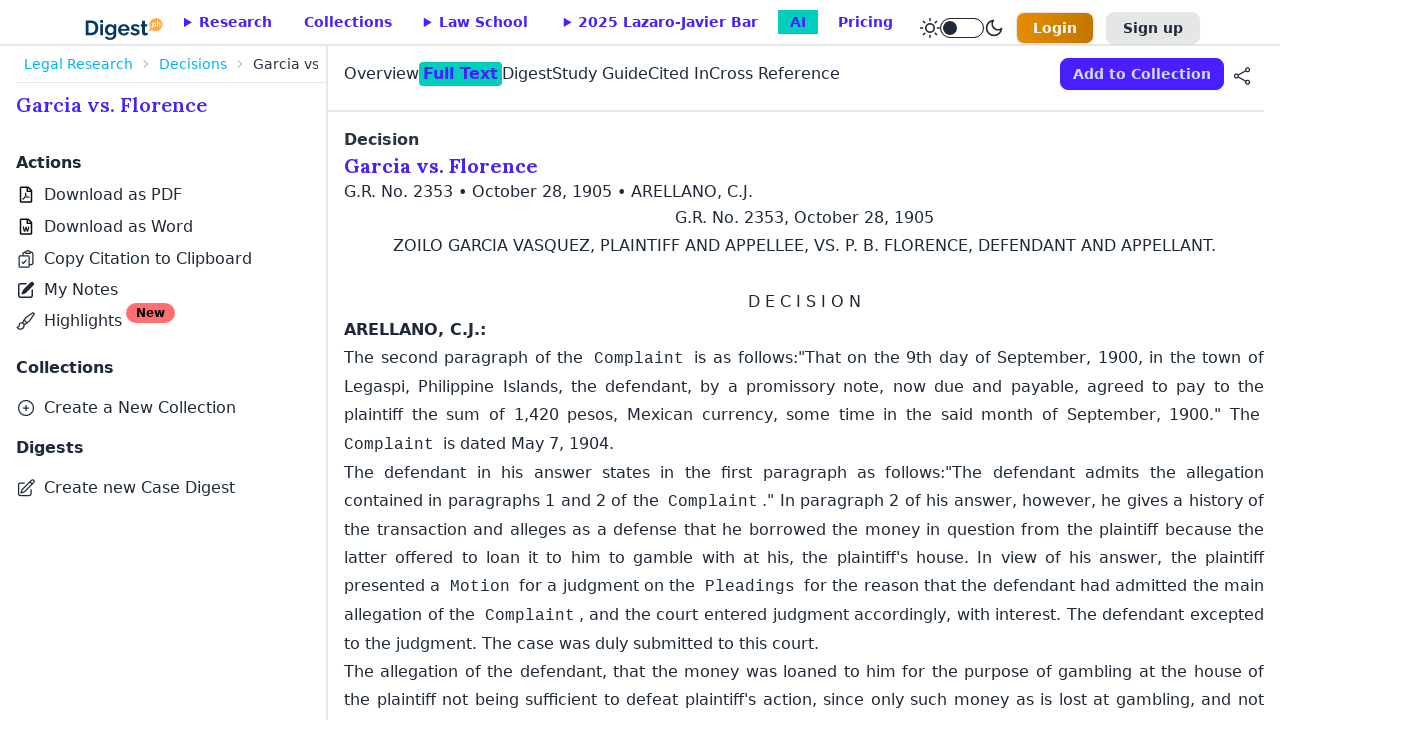

--- FILE ---
content_type: text/html; charset=UTF-8
request_url: https://www.digest.ph/decisions/garcia-vs-florence
body_size: 24763
content:
<!DOCTYPE html>
<html lang="en"  x-data=themeMode :data-theme="theme" x-cloak>
    <head>
        <title>Full Text and Summary of G.R. No. 2353 - Garcia vs. Florence Case - October 28, 1905</title>
        <link rel="icon" type="image/x-icon" href="/favicon.ico">
        <meta name="csrf-token" content="c55IkskZMcK4IlBe3S2fHEqrHP7XItdFrOUUmfZt">
        <meta charset="UTF-8">
        <meta name="viewport" content="width=device-width, initial-scale=1.0">
        <meta name="title" content="Full Text and Summary of G.R. No. 2353 - Garcia vs. Florence Case - October 28, 1905">
<meta name="description" content="Read the summary and case digests for Garcia vs. Florence in 3 minutes or less and ﬁnd relevant and cited cases. Sign up now to get free credits">
<meta property="og:title" content="Full Text and Summary of G.R. No. 2353 - Garcia vs. Florence Case - October 28, 1905">
<meta property="og:description" content="Read the summary and case digests for Garcia vs. Florence in 3 minutes or less and ﬁnd relevant and cited cases. Sign up now to get free credits">
<meta property="og:image" content="https://www.digest.ph/images/og/social-sharing-image.png">
<meta property="og:url" content="https://www.digest.ph/decisions/garcia-vs-florence">
<link rel="canonical" href="https://www.digest.ph/decisions/garcia-vs-florence">
        <!-- Livewire Styles --><style >[wire\:loading][wire\:loading], [wire\:loading\.delay][wire\:loading\.delay], [wire\:loading\.inline-block][wire\:loading\.inline-block], [wire\:loading\.inline][wire\:loading\.inline], [wire\:loading\.block][wire\:loading\.block], [wire\:loading\.flex][wire\:loading\.flex], [wire\:loading\.table][wire\:loading\.table], [wire\:loading\.grid][wire\:loading\.grid], [wire\:loading\.inline-flex][wire\:loading\.inline-flex] {display: none;}[wire\:loading\.delay\.none][wire\:loading\.delay\.none], [wire\:loading\.delay\.shortest][wire\:loading\.delay\.shortest], [wire\:loading\.delay\.shorter][wire\:loading\.delay\.shorter], [wire\:loading\.delay\.short][wire\:loading\.delay\.short], [wire\:loading\.delay\.default][wire\:loading\.delay\.default], [wire\:loading\.delay\.long][wire\:loading\.delay\.long], [wire\:loading\.delay\.longer][wire\:loading\.delay\.longer], [wire\:loading\.delay\.longest][wire\:loading\.delay\.longest] {display: none;}[wire\:offline][wire\:offline] {display: none;}[wire\:dirty]:not(textarea):not(input):not(select) {display: none;}:root {--livewire-progress-bar-color: #2299dd;}[x-cloak] {display: none !important;}</style>
        <link rel="preload" as="style" href="https://www.digest.ph/build/assets/global-app-ngBQllra.css" /><link rel="preload" as="style" href="https://www.digest.ph/build/assets/frontend-app-dN18m3YH.css" /><link rel="stylesheet" href="https://www.digest.ph/build/assets/global-app-ngBQllra.css" data-navigate-track="reload" /><link rel="stylesheet" href="https://www.digest.ph/build/assets/frontend-app-dN18m3YH.css" data-navigate-track="reload" />                <script>
</script>        <script>
document.addEventListener('livewire:navigated', () => {
    const digestDynamicElements = document.querySelectorAll('.digestDynamic');
    const decisionDynamicElements = document.querySelectorAll('.decisionDynamic');

    const alertBox = document.querySelector(".toast-top");
    const alertText = document.getElementById("alertText");

    digestDynamicElements.forEach(element => {
        element.addEventListener('click', function() {
            fetch('/export/remaining/digests_remaining')
            .then(response => response.json())
            .then(data => {
                if(data > 0) alertText.textContent = data + ' downloads remaining this month';
                else if(data == 0) alertText.textContent = 'No remaining downloads.';

                alertBox.classList.remove("hidden");
                setTimeout(() => { alertBox.classList.add("hidden");}, 6000);
            })
            .catch(error => {
                console.error("Error downloading digest:", error);
            });
        });
    });

    decisionDynamicElements.forEach(element => {
        element.addEventListener('click', function() {
            fetch('/export/remaining/decisions_remaining')
            .then(response => response.json())
            .then(data => {
                if(data > 0) alertText.textContent = data + ' downloads remaining this month';
                else if(data == 0) alertText.textContent = 'No remaining downloads.';
                alertBox.classList.remove("hidden");
                setTimeout(() => { alertBox.classList.add("hidden");}, 6000);
            })
            .catch(error => {
                console.error("Error downloading decision:", error);
            });
        });
    });
});
</script>
    </head>
    <body>
        <header>
            <nav class="container md:max-w-full">
	<input id="mobile-drawer" type="checkbox" class="drawer-toggle" />
	<div class="flex justify-between custom:inline">
		<!-- mobile -->
		<div class="flex custom:hidden pt-1">
			<label for="mobile-drawer" aria-label="open sidebar" class="btn btn-square btn-ghost">
				<svg xmlns="http://www.w3.org/2000/svg" fill="none" viewBox="0 0 24 24" class="inline-block w-6 h-6 stroke-current">
					<path stroke-linecap="round" stroke-linejoin="round" stroke-width="2" d="M4 6h16M4 12h16M4 18h16"></path>
				</svg>
			</label>
			<a href="https://www.digest.ph" class="pt-3" wire:navigate>
				<img :src="theme == darkTheme ? 'https://www.digest.ph/images/logos/mobile-dark-mode.svg' : 'https://www.digest.ph/images/logos/mobile-light-mode.svg'" alt="digestph logo" class="ml-1 min-w-13 w-13" loading="lazy">
			</a>
		</div>
		<!-- desktop -->
<div class="flex justify-between">
    <div class="flex gap-0 lg:gap-3 pt-3 ml-1">
        <div x-persist="legal-research-desktop">
            <div class="hidden custom:flex text-primary font-bold">
                <a href="https://www.digest.ph" class="pt-1 hidden lg:block" wire:navigate>
                    <img :src="theme == darkTheme ? 'https://www.digest.ph/images/logos/dark-mode.svg' : 'https://www.digest.ph/images/logos/light-mode.svg'" alt="digestph logo" class="min-w-20 w-20" loading="lazy">
                </a>
                <ul class="menu menu-horizontal pt-0 px-1 lg:px-0">
                    <li x-data="{ researchOpen: false }" @mouseenter="researchOpen = true" @mouseleave="researchOpen = false" class="ml-1">
                        <details :open="researchOpen" x-bind:inert="!researchOpen">
                            <summary class="group-hover:block px-3 lg:px-4">Research</summary>
                            <ul class="z-10 pr-12 w-52">
                                <li><a class="flex" href="https://www.digest.ph/decisions" wire:navigate>Decisions<sup class="badge badge-accent badge-sm font-semibold">83849</sup></a></li>
                                                                <li>
                                    <details>
                                        <summary>
                                                                                    <a class="flex" href="https://www.digest.ph/laws" wire:navigate>Laws<sup class="badge badge-accent badge-sm font-semibold">8421</sup></a>
                                                                                </summary>
                                                                                    <ul class="bg-base-100">
                                                                                                                                                            <li><a href="https://www.digest.ph/laws" class="flex" wire:navigate>Constitutions<sup class="badge badge-accent badge-sm font-semibold">4</sup></a></li>
                                                                                                                                                                                                                <li>
                                                            <details>
                                                                <summary>
                                                                    <a class="flex" href="https://www.digest.ph/laws" wire:navigate>Statutes<sup class="badge badge-accent badge-sm font-semibold">3396</sup></a>
                                                                </summary>
                                                                <ul class="bg-base-100 overflow-y-scroll max-h-64">
                                                                                                                                            <li><a href="https://www.digest.ph/laws" class="flex" wire:navigate>Republic Acts</a></li>
                                                                                                                                            <li><a href="https://www.digest.ph/laws" class="flex" wire:navigate>Acts</a></li>
                                                                                                                                            <li><a href="https://www.digest.ph/laws" class="flex" wire:navigate>Commonwealth Acts</a></li>
                                                                                                                                            <li><a href="https://www.digest.ph/laws" class="flex" wire:navigate>Batas Pambansa</a></li>
                                                                                                                                    </ul>
                                                            </details>
                                                        </li>
                                                                                                                                                                                                                <li>
                                                            <details>
                                                                <summary>
                                                                    <a class="flex" href="https://www.digest.ph/laws" wire:navigate>Executive Issuances<sup class="badge badge-accent badge-sm font-semibold">4987</sup></a>
                                                                </summary>
                                                                <ul class="bg-base-100 overflow-y-scroll max-h-64">
                                                                                                                                            <li><a href="https://www.digest.ph/laws" class="flex" wire:navigate>Executive Orders</a></li>
                                                                                                                                            <li><a href="https://www.digest.ph/laws" class="flex" wire:navigate>Administrative Orders</a></li>
                                                                                                                                            <li><a href="https://www.digest.ph/laws" class="flex" wire:navigate>Proclamations</a></li>
                                                                                                                                            <li><a href="https://www.digest.ph/laws" class="flex" wire:navigate>Presidential Decrees</a></li>
                                                                                                                                            <li><a href="https://www.digest.ph/laws" class="flex" wire:navigate>General Orders</a></li>
                                                                                                                                    </ul>
                                                            </details>
                                                        </li>
                                                                                                                                                                                                                <li><a href="https://www.digest.ph/laws" class="flex" wire:navigate>Rules<sup class="badge badge-accent badge-sm font-semibold">32</sup></a></li>
                                                                                                                                                </ul>
                                                                            </details>
                                </li>
                                                                <li>
                                    <details>
                                        <summary>
                                                                                    <a class="flex" href="https://www.digest.ph/taxation" wire:navigate>Taxation<sup class="badge badge-accent badge-sm font-semibold">3297</sup></a>
                                                                                </summary>
                                                                                    <ul class="bg-base-100">
                                                                                                            <li>
                                                            <details>
                                                                <summary>
                                                                    <a class="flex" href="https://www.digest.ph/taxation" wire:navigate>Bureau of Internal Revenue<sup class="badge badge-accent badge-sm font-semibold">1859</sup></a>
                                                                </summary>
                                                                <ul class="bg-base-100 overflow-y-scroll max-h-64">
                                                                                                                                            <li><a href="https://www.digest.ph/taxation" class="flex" wire:navigate>BIR Bank Bulletins</a></li>
                                                                                                                                            <li><a href="https://www.digest.ph/taxation" class="flex" wire:navigate>BIR Citizens Charter</a></li>
                                                                                                                                            <li><a href="https://www.digest.ph/taxation" class="flex" wire:navigate>BIR Delegated Authority Rulings</a></li>
                                                                                                                                            <li><a href="https://www.digest.ph/taxation" class="flex" wire:navigate>BIR Memoranda</a></li>
                                                                                                                                            <li><a href="https://www.digest.ph/taxation" class="flex" wire:navigate>BIR Primer</a></li>
                                                                                                                                            <li><a href="https://www.digest.ph/taxation" class="flex" wire:navigate>BIR Regional Revenue Memorandum Circular</a></li>
                                                                                                                                            <li><a href="https://www.digest.ph/taxation" class="flex" wire:navigate>BIR Revenue Administrative Order</a></li>
                                                                                                                                            <li><a href="https://www.digest.ph/taxation" class="flex" wire:navigate>BIR Revenue Audit Memorandum Orders</a></li>
                                                                                                                                            <li><a href="https://www.digest.ph/taxation" class="flex" wire:navigate>BIR Revenue Bulletins</a></li>
                                                                                                                                            <li><a href="https://www.digest.ph/taxation" class="flex" wire:navigate>BIR Revenue Delegation Authority Orders</a></li>
                                                                                                                                            <li><a href="https://www.digest.ph/taxation" class="flex" wire:navigate>BIR Revenue Memorandum Circulars</a></li>
                                                                                                                                            <li><a href="https://www.digest.ph/taxation" class="flex" wire:navigate>BIR Revenue Memorandum Rulings</a></li>
                                                                                                                                            <li><a href="https://www.digest.ph/taxation" class="flex" wire:navigate>BIR Revenue Memorandum Orders</a></li>
                                                                                                                                            <li><a href="https://www.digest.ph/taxation" class="flex" wire:navigate>BIR Revenue Operations Memoranda</a></li>
                                                                                                                                            <li><a href="https://www.digest.ph/taxation" class="flex" wire:navigate>BIR Revenue Operations Orders</a></li>
                                                                                                                                            <li><a href="https://www.digest.ph/taxation" class="flex" wire:navigate>BIR Revenue Regulations</a></li>
                                                                                                                                            <li><a href="https://www.digest.ph/taxation" class="flex" wire:navigate>BIR Revenue Special Orders</a></li>
                                                                                                                                            <li><a href="https://www.digest.ph/taxation" class="flex" wire:navigate>BIR Rulings</a></li>
                                                                                                                                            <li><a href="https://www.digest.ph/taxation" class="flex" wire:navigate>BIR</a></li>
                                                                                                                                    </ul>
                                                            </details>
                                                        </li>
                                                                                                            <li>
                                                            <details>
                                                                <summary>
                                                                    <a class="flex" href="https://www.digest.ph/taxation" wire:navigate>Court of Appeals<sup class="badge badge-accent badge-sm font-semibold">112</sup></a>
                                                                </summary>
                                                                <ul class="bg-base-100 overflow-y-scroll max-h-64">
                                                                                                                                            <li><a href="https://www.digest.ph/taxation" class="flex" wire:navigate>CA Decisions</a></li>
                                                                                                                                            <li><a href="https://www.digest.ph/taxation" class="flex" wire:navigate>CA Issuances</a></li>
                                                                                                                                    </ul>
                                                            </details>
                                                        </li>
                                                                                                            <li>
                                                            <details>
                                                                <summary>
                                                                    <a class="flex" href="https://www.digest.ph/taxation" wire:navigate>Court of Tax Appeals<sup class="badge badge-accent badge-sm font-semibold">145</sup></a>
                                                                </summary>
                                                                <ul class="bg-base-100 overflow-y-scroll max-h-64">
                                                                                                                                            <li><a href="https://www.digest.ph/taxation" class="flex" wire:navigate>CTA Administrative Circulars</a></li>
                                                                                                                                            <li><a href="https://www.digest.ph/taxation" class="flex" wire:navigate>CTA Circulars</a></li>
                                                                                                                                            <li><a href="https://www.digest.ph/taxation" class="flex" wire:navigate>CTA Decisions</a></li>
                                                                                                                                            <li><a href="https://www.digest.ph/taxation" class="flex" wire:navigate>CTA En Banc Resolutions</a></li>
                                                                                                                                            <li><a href="https://www.digest.ph/taxation" class="flex" wire:navigate>CTA Rules and Procedures</a></li>
                                                                                                                                    </ul>
                                                            </details>
                                                        </li>
                                                                                                            <li>
                                                            <details>
                                                                <summary>
                                                                    <a class="flex" href="https://www.digest.ph/taxation" wire:navigate>Department of Finance<sup class="badge badge-accent badge-sm font-semibold">350</sup></a>
                                                                </summary>
                                                                <ul class="bg-base-100 overflow-y-scroll max-h-64">
                                                                                                                                            <li><a href="https://www.digest.ph/taxation" class="flex" wire:navigate>DOF Circulars</a></li>
                                                                                                                                            <li><a href="https://www.digest.ph/taxation" class="flex" wire:navigate>DOF Joint Issuances</a></li>
                                                                                                                                            <li><a href="https://www.digest.ph/taxation" class="flex" wire:navigate>DOF Memoranda</a></li>
                                                                                                                                            <li><a href="https://www.digest.ph/taxation" class="flex" wire:navigate>DOF Opinions</a></li>
                                                                                                                                            <li><a href="https://www.digest.ph/taxation" class="flex" wire:navigate>DOF Orders</a></li>
                                                                                                                                            <li><a href="https://www.digest.ph/taxation" class="flex" wire:navigate>DOF Operations Manual</a></li>
                                                                                                                                    </ul>
                                                            </details>
                                                        </li>
                                                                                                            <li>
                                                            <details>
                                                                <summary>
                                                                    <a class="flex" href="https://www.digest.ph/taxation" wire:navigate>Local Tax Ordinances<sup class="badge badge-accent badge-sm font-semibold">831</sup></a>
                                                                </summary>
                                                                <ul class="bg-base-100 overflow-y-scroll max-h-64">
                                                                                                                                            <li><a href="https://www.digest.ph/taxation" class="flex" wire:navigate>Agusan Del Norte</a></li>
                                                                                                                                            <li><a href="https://www.digest.ph/taxation" class="flex" wire:navigate>Agusan Del Sur</a></li>
                                                                                                                                            <li><a href="https://www.digest.ph/taxation" class="flex" wire:navigate>Aklan</a></li>
                                                                                                                                            <li><a href="https://www.digest.ph/taxation" class="flex" wire:navigate>Albay</a></li>
                                                                                                                                            <li><a href="https://www.digest.ph/taxation" class="flex" wire:navigate>Antipolo City</a></li>
                                                                                                                                            <li><a href="https://www.digest.ph/taxation" class="flex" wire:navigate>Aurora</a></li>
                                                                                                                                            <li><a href="https://www.digest.ph/taxation" class="flex" wire:navigate>Autonomous Region in Muslim Mindanao</a></li>
                                                                                                                                            <li><a href="https://www.digest.ph/taxation" class="flex" wire:navigate>Bacolod City</a></li>
                                                                                                                                            <li><a href="https://www.digest.ph/taxation" class="flex" wire:navigate>Baguio City</a></li>
                                                                                                                                            <li><a href="https://www.digest.ph/taxation" class="flex" wire:navigate>Bataan</a></li>
                                                                                                                                            <li><a href="https://www.digest.ph/taxation" class="flex" wire:navigate>Batangas</a></li>
                                                                                                                                            <li><a href="https://www.digest.ph/taxation" class="flex" wire:navigate>Bicol</a></li>
                                                                                                                                            <li><a href="https://www.digest.ph/taxation" class="flex" wire:navigate>Bohol</a></li>
                                                                                                                                            <li><a href="https://www.digest.ph/taxation" class="flex" wire:navigate>Bukidnon</a></li>
                                                                                                                                            <li><a href="https://www.digest.ph/taxation" class="flex" wire:navigate>Bulacan</a></li>
                                                                                                                                            <li><a href="https://www.digest.ph/taxation" class="flex" wire:navigate>Cagayan De Oro City</a></li>
                                                                                                                                            <li><a href="https://www.digest.ph/taxation" class="flex" wire:navigate>Cagayan Valley</a></li>
                                                                                                                                            <li><a href="https://www.digest.ph/taxation" class="flex" wire:navigate>Caloocan City</a></li>
                                                                                                                                            <li><a href="https://www.digest.ph/taxation" class="flex" wire:navigate>Camarines Norte</a></li>
                                                                                                                                            <li><a href="https://www.digest.ph/taxation" class="flex" wire:navigate>Camarines Sur</a></li>
                                                                                                                                            <li><a href="https://www.digest.ph/taxation" class="flex" wire:navigate>Camiguin</a></li>
                                                                                                                                            <li><a href="https://www.digest.ph/taxation" class="flex" wire:navigate>Capiz</a></li>
                                                                                                                                            <li><a href="https://www.digest.ph/taxation" class="flex" wire:navigate>Catanduanes</a></li>
                                                                                                                                            <li><a href="https://www.digest.ph/taxation" class="flex" wire:navigate>Cavite</a></li>
                                                                                                                                            <li><a href="https://www.digest.ph/taxation" class="flex" wire:navigate>Cebu City</a></li>
                                                                                                                                            <li><a href="https://www.digest.ph/taxation" class="flex" wire:navigate>Cebu Province</a></li>
                                                                                                                                            <li><a href="https://www.digest.ph/taxation" class="flex" wire:navigate>Davao City</a></li>
                                                                                                                                            <li><a href="https://www.digest.ph/taxation" class="flex" wire:navigate>Davao Del Norte</a></li>
                                                                                                                                            <li><a href="https://www.digest.ph/taxation" class="flex" wire:navigate>Davao Del Sur</a></li>
                                                                                                                                            <li><a href="https://www.digest.ph/taxation" class="flex" wire:navigate>Davao Oriental</a></li>
                                                                                                                                            <li><a href="https://www.digest.ph/taxation" class="flex" wire:navigate>Dinagat Island</a></li>
                                                                                                                                            <li><a href="https://www.digest.ph/taxation" class="flex" wire:navigate>Escalante City</a></li>
                                                                                                                                            <li><a href="https://www.digest.ph/taxation" class="flex" wire:navigate>General Santos City</a></li>
                                                                                                                                            <li><a href="https://www.digest.ph/taxation" class="flex" wire:navigate>Iligan</a></li>
                                                                                                                                            <li><a href="https://www.digest.ph/taxation" class="flex" wire:navigate>Ilocos Norte</a></li>
                                                                                                                                            <li><a href="https://www.digest.ph/taxation" class="flex" wire:navigate>Ilocos Sur</a></li>
                                                                                                                                            <li><a href="https://www.digest.ph/taxation" class="flex" wire:navigate>Iloilo City</a></li>
                                                                                                                                            <li><a href="https://www.digest.ph/taxation" class="flex" wire:navigate>Iloilo Province</a></li>
                                                                                                                                            <li><a href="https://www.digest.ph/taxation" class="flex" wire:navigate>Isabela</a></li>
                                                                                                                                            <li><a href="https://www.digest.ph/taxation" class="flex" wire:navigate>La Union</a></li>
                                                                                                                                            <li><a href="https://www.digest.ph/taxation" class="flex" wire:navigate>Laguna</a></li>
                                                                                                                                            <li><a href="https://www.digest.ph/taxation" class="flex" wire:navigate>Lamut</a></li>
                                                                                                                                            <li><a href="https://www.digest.ph/taxation" class="flex" wire:navigate>Lanao Del Norte</a></li>
                                                                                                                                            <li><a href="https://www.digest.ph/taxation" class="flex" wire:navigate>Lanao Del Sur</a></li>
                                                                                                                                            <li><a href="https://www.digest.ph/taxation" class="flex" wire:navigate>Laoag</a></li>
                                                                                                                                            <li><a href="https://www.digest.ph/taxation" class="flex" wire:navigate>Las Piñas City</a></li>
                                                                                                                                            <li><a href="https://www.digest.ph/taxation" class="flex" wire:navigate>Leyte</a></li>
                                                                                                                                            <li><a href="https://www.digest.ph/taxation" class="flex" wire:navigate>Ligao City</a></li>
                                                                                                                                            <li><a href="https://www.digest.ph/taxation" class="flex" wire:navigate>Lucena City</a></li>
                                                                                                                                            <li><a href="https://www.digest.ph/taxation" class="flex" wire:navigate>Makati City</a></li>
                                                                                                                                            <li><a href="https://www.digest.ph/taxation" class="flex" wire:navigate>Malabon City</a></li>
                                                                                                                                            <li><a href="https://www.digest.ph/taxation" class="flex" wire:navigate>Malaybalay City</a></li>
                                                                                                                                            <li><a href="https://www.digest.ph/taxation" class="flex" wire:navigate>Mandaluyong City</a></li>
                                                                                                                                            <li><a href="https://www.digest.ph/taxation" class="flex" wire:navigate>Manila City</a></li>
                                                                                                                                            <li><a href="https://www.digest.ph/taxation" class="flex" wire:navigate>Marikina City</a></li>
                                                                                                                                            <li><a href="https://www.digest.ph/taxation" class="flex" wire:navigate>Masbate City</a></li>
                                                                                                                                            <li><a href="https://www.digest.ph/taxation" class="flex" wire:navigate>Misamis Occidental</a></li>
                                                                                                                                            <li><a href="https://www.digest.ph/taxation" class="flex" wire:navigate>Mountain Province</a></li>
                                                                                                                                            <li><a href="https://www.digest.ph/taxation" class="flex" wire:navigate>Muntinlupa City</a></li>
                                                                                                                                            <li><a href="https://www.digest.ph/taxation" class="flex" wire:navigate>Naga City</a></li>
                                                                                                                                            <li><a href="https://www.digest.ph/taxation" class="flex" wire:navigate>Navotas City</a></li>
                                                                                                                                            <li><a href="https://www.digest.ph/taxation" class="flex" wire:navigate>Negros Occidental</a></li>
                                                                                                                                            <li><a href="https://www.digest.ph/taxation" class="flex" wire:navigate>Negros Oriental</a></li>
                                                                                                                                            <li><a href="https://www.digest.ph/taxation" class="flex" wire:navigate>North Cotabato</a></li>
                                                                                                                                            <li><a href="https://www.digest.ph/taxation" class="flex" wire:navigate>Novaliches</a></li>
                                                                                                                                            <li><a href="https://www.digest.ph/taxation" class="flex" wire:navigate>Nueva Ecija</a></li>
                                                                                                                                            <li><a href="https://www.digest.ph/taxation" class="flex" wire:navigate>Olongapo</a></li>
                                                                                                                                            <li><a href="https://www.digest.ph/taxation" class="flex" wire:navigate>Oriental Mindoro</a></li>
                                                                                                                                            <li><a href="https://www.digest.ph/taxation" class="flex" wire:navigate>Palawan</a></li>
                                                                                                                                            <li><a href="https://www.digest.ph/taxation" class="flex" wire:navigate>Pampanga</a></li>
                                                                                                                                            <li><a href="https://www.digest.ph/taxation" class="flex" wire:navigate>Pangasinan</a></li>
                                                                                                                                            <li><a href="https://www.digest.ph/taxation" class="flex" wire:navigate>Parañaque</a></li>
                                                                                                                                            <li><a href="https://www.digest.ph/taxation" class="flex" wire:navigate>Pasay City</a></li>
                                                                                                                                            <li><a href="https://www.digest.ph/taxation" class="flex" wire:navigate>Pasig City</a></li>
                                                                                                                                            <li><a href="https://www.digest.ph/taxation" class="flex" wire:navigate>Pateros</a></li>
                                                                                                                                            <li><a href="https://www.digest.ph/taxation" class="flex" wire:navigate>Quezon City</a></li>
                                                                                                                                            <li><a href="https://www.digest.ph/taxation" class="flex" wire:navigate>Quirino</a></li>
                                                                                                                                            <li><a href="https://www.digest.ph/taxation" class="flex" wire:navigate>Rizal</a></li>
                                                                                                                                            <li><a href="https://www.digest.ph/taxation" class="flex" wire:navigate>Romblon</a></li>
                                                                                                                                            <li><a href="https://www.digest.ph/taxation" class="flex" wire:navigate>Samar</a></li>
                                                                                                                                            <li><a href="https://www.digest.ph/taxation" class="flex" wire:navigate>San Juan City</a></li>
                                                                                                                                            <li><a href="https://www.digest.ph/taxation" class="flex" wire:navigate>South Cotabato</a></li>
                                                                                                                                            <li><a href="https://www.digest.ph/taxation" class="flex" wire:navigate>Sultan Kudarat</a></li>
                                                                                                                                            <li><a href="https://www.digest.ph/taxation" class="flex" wire:navigate>Surigao City</a></li>
                                                                                                                                            <li><a href="https://www.digest.ph/taxation" class="flex" wire:navigate>Tacloban</a></li>
                                                                                                                                            <li><a href="https://www.digest.ph/taxation" class="flex" wire:navigate>Taguig City</a></li>
                                                                                                                                            <li><a href="https://www.digest.ph/taxation" class="flex" wire:navigate>Tarlac</a></li>
                                                                                                                                            <li><a href="https://www.digest.ph/taxation" class="flex" wire:navigate>Valenzuela City</a></li>
                                                                                                                                            <li><a href="https://www.digest.ph/taxation" class="flex" wire:navigate>Zambales City</a></li>
                                                                                                                                            <li><a href="https://www.digest.ph/taxation" class="flex" wire:navigate>Zamboanga City</a></li>
                                                                                                                                            <li><a href="https://www.digest.ph/taxation" class="flex" wire:navigate>Regulations</a></li>
                                                                                                                                    </ul>
                                                            </details>
                                                        </li>
                                                                                                </ul>
                                                                            </details>
                                </li>
                                                                <li>
                                    <details>
                                        <summary>
                                                                                    <a class="flex" href="https://www.digest.ph/corporate" wire:navigate>Corporate<sup class="badge badge-accent badge-sm font-semibold">2508</sup></a>
                                                                                </summary>
                                                                                <ul class="bg-base-100">
                                                                                                    <li>
                                                        <details>
                                                            <summary>
                                                                <a class="flex" href="https://www.digest.ph/corporate" wire:navigate>Anti Money Laundering Council<sup class="badge badge-accent badge-sm font-semibold">123</sup></a>
                                                            </summary>
                                                            <ul class="bg-base-100 overflow-y-scroll max-h-64">
                                                                                                                                    <li><a href="https://www.digest.ph/corporate" class="flex" wire:navigate>AMLC Guidelines and Procedures</a></li>
                                                                                                                                    <li><a href="https://www.digest.ph/corporate" class="flex" wire:navigate>AMLC Letters</a></li>
                                                                                                                                    <li><a href="https://www.digest.ph/corporate" class="flex" wire:navigate>AMLC Manuals</a></li>
                                                                                                                                    <li><a href="https://www.digest.ph/corporate" class="flex" wire:navigate>AMLC Regulatory Issuances</a></li>
                                                                                                                                    <li><a href="https://www.digest.ph/corporate" class="flex" wire:navigate>AMLC Resolutions</a></li>
                                                                                                                            </ul>
                                                        </details>
                                                    </li>
                                                                                                    <li>
                                                        <details>
                                                            <summary>
                                                                <a class="flex" href="https://www.digest.ph/corporate" wire:navigate>Bangko Sentral ng Pilipinas<sup class="badge badge-accent badge-sm font-semibold">484</sup></a>
                                                            </summary>
                                                            <ul class="bg-base-100 overflow-y-scroll max-h-64">
                                                                                                                                    <li><a href="https://www.digest.ph/corporate" class="flex" wire:navigate>BSP Circular Letters</a></li>
                                                                                                                                    <li><a href="https://www.digest.ph/corporate" class="flex" wire:navigate>BSP Circulars</a></li>
                                                                                                                                    <li><a href="https://www.digest.ph/corporate" class="flex" wire:navigate>BSP Manuals of Regulation</a></li>
                                                                                                                                    <li><a href="https://www.digest.ph/corporate" class="flex" wire:navigate>BSP Memoranda</a></li>
                                                                                                                                    <li><a href="https://www.digest.ph/corporate" class="flex" wire:navigate>BSP Memorandum Circulars</a></li>
                                                                                                                                    <li><a href="https://www.digest.ph/corporate" class="flex" wire:navigate>BSP Notifications to Authorized Agents</a></li>
                                                                                                                                    <li><a href="https://www.digest.ph/corporate" class="flex" wire:navigate>BSP Notifications to Authorized Security Dealers</a></li>
                                                                                                                            </ul>
                                                        </details>
                                                    </li>
                                                                                                    <li>
                                                        <details>
                                                            <summary>
                                                                <a class="flex" href="https://www.digest.ph/corporate" wire:navigate>Securities and Exchange Commission<sup class="badge badge-accent badge-sm font-semibold">810</sup></a>
                                                            </summary>
                                                            <ul class="bg-base-100 overflow-y-scroll max-h-64">
                                                                                                                                    <li><a href="https://www.digest.ph/corporate" class="flex" wire:navigate>SEC Advisories</a></li>
                                                                                                                                    <li><a href="https://www.digest.ph/corporate" class="flex" wire:navigate>SEC Circular Letters</a></li>
                                                                                                                                    <li><a href="https://www.digest.ph/corporate" class="flex" wire:navigate>SEC Commission En Banc</a></li>
                                                                                                                                    <li><a href="https://www.digest.ph/corporate" class="flex" wire:navigate>SEC Interpretative Bulletins</a></li>
                                                                                                                                    <li><a href="https://www.digest.ph/corporate" class="flex" wire:navigate>SEC Joint Memorandum Circulars</a></li>
                                                                                                                                    <li><a href="https://www.digest.ph/corporate" class="flex" wire:navigate>SEC Manuals</a></li>
                                                                                                                                    <li><a href="https://www.digest.ph/corporate" class="flex" wire:navigate>SEC Memoranda</a></li>
                                                                                                                                    <li><a href="https://www.digest.ph/corporate" class="flex" wire:navigate>SEC Memorandum Circulars</a></li>
                                                                                                                                    <li><a href="https://www.digest.ph/corporate" class="flex" wire:navigate>SEC Notices</a></li>
                                                                                                                                    <li><a href="https://www.digest.ph/corporate" class="flex" wire:navigate>SEC Office Orders</a></li>
                                                                                                                                    <li><a href="https://www.digest.ph/corporate" class="flex" wire:navigate>SEC Opinions</a></li>
                                                                                                                                    <li><a href="https://www.digest.ph/corporate" class="flex" wire:navigate>SEC Pamphlets</a></li>
                                                                                                                                    <li><a href="https://www.digest.ph/corporate" class="flex" wire:navigate>SEC Primer</a></li>
                                                                                                                                    <li><a href="https://www.digest.ph/corporate" class="flex" wire:navigate>SEC Rules and Regulations</a></li>
                                                                                                                            </ul>
                                                        </details>
                                                    </li>
                                                                                                    <li>
                                                        <details>
                                                            <summary>
                                                                <a class="flex" href="https://www.digest.ph/corporate" wire:navigate>Securities and Exchange Commission Departments<sup class="badge badge-accent badge-sm font-semibold">749</sup></a>
                                                            </summary>
                                                            <ul class="bg-base-100 overflow-y-scroll max-h-64">
                                                                                                                                    <li><a href="https://www.digest.ph/corporate" class="flex" wire:navigate>SEC Company Registration and Monitoring Department</a></li>
                                                                                                                                    <li><a href="https://www.digest.ph/corporate" class="flex" wire:navigate>SEC Compliance and Enforcement Department</a></li>
                                                                                                                                    <li><a href="https://www.digest.ph/corporate" class="flex" wire:navigate>SEC Corporate Governance and Finance Department</a></li>
                                                                                                                                    <li><a href="https://www.digest.ph/corporate" class="flex" wire:navigate>SEC Economic Research and Training Department</a></li>
                                                                                                                                    <li><a href="https://www.digest.ph/corporate" class="flex" wire:navigate>SEC Enforcement and Investor Protection Department</a></li>
                                                                                                                                    <li><a href="https://www.digest.ph/corporate" class="flex" wire:navigate>SEC Human Resources and Administrative Department</a></li>
                                                                                                                                    <li><a href="https://www.digest.ph/corporate" class="flex" wire:navigate>SEC Investor Protection and Surveillance Department</a></li>
                                                                                                                                    <li><a href="https://www.digest.ph/corporate" class="flex" wire:navigate>SEC Markets and Securities Regulation Department</a></li>
                                                                                                                                    <li><a href="https://www.digest.ph/corporate" class="flex" wire:navigate>SEC Non-Traditional Securities and Instruments Department</a></li>
                                                                                                                                    <li><a href="https://www.digest.ph/corporate" class="flex" wire:navigate>SEC Office of the General Counsel</a></li>
                                                                                                                                    <li><a href="https://www.digest.ph/corporate" class="flex" wire:navigate>SEC Securities Investigation and Clearing Department</a></li>
                                                                                                                                    <li><a href="https://www.digest.ph/corporate" class="flex" wire:navigate>SEC Special Hearing Panel</a></li>
                                                                                                                            </ul>
                                                        </details>
                                                    </li>
                                                                                                    <li>
                                                        <details>
                                                            <summary>
                                                                <a class="flex" href="https://www.digest.ph/corporate" wire:navigate>Philippine Stock Exchange<sup class="badge badge-accent badge-sm font-semibold">342</sup></a>
                                                            </summary>
                                                            <ul class="bg-base-100 overflow-y-scroll max-h-64">
                                                                                                                                    <li><a href="https://www.digest.ph/corporate" class="flex" wire:navigate>PSE Circulars</a></li>
                                                                                                                                    <li><a href="https://www.digest.ph/corporate" class="flex" wire:navigate>PSE Forms</a></li>
                                                                                                                                    <li><a href="https://www.digest.ph/corporate" class="flex" wire:navigate>PSE Memoranda</a></li>
                                                                                                                                    <li><a href="https://www.digest.ph/corporate" class="flex" wire:navigate>PSE Rules and Regulations</a></li>
                                                                                                                                    <li><a href="https://www.digest.ph/corporate" class="flex" wire:navigate>PSE Primer</a></li>
                                                                                                                            </ul>
                                                        </details>
                                                    </li>
                                                                                            </ul>
                                                                            </details>
                                </li>
                                                                <li>
                                    <details>
                                        <summary>
                                                                                <a class="flex" href="https://www.digest.ph/labor" wire:navigate>Labor<sup class="badge badge-accent badge-sm font-semibold">1588</sup></a>
                                                                                </summary>
                                                                                    <ul class="bg-base-100">
                                                                                                    <li>
                                                        <details>
                                                            <summary>
                                                                <a class="flex" href="https://www.digest.ph/labor" wire:navigate>Department of Labor and Employment<sup class="badge badge-accent badge-sm font-semibold">589</sup></a>
                                                            </summary>
                                                            <ul class="bg-base-100 overflow-y-scroll max-h-64">
                                                                                                                                    <li><a href="https://www.digest.ph/labor" class="flex" wire:navigate>DOLE Administrative Orders</a></li>
                                                                                                                                    <li><a href="https://www.digest.ph/labor" class="flex" wire:navigate>DOLE Brochures, Manuals and Handbooks</a></li>
                                                                                                                                    <li><a href="https://www.digest.ph/labor" class="flex" wire:navigate>DOLE Decisions</a></li>
                                                                                                                                    <li><a href="https://www.digest.ph/labor" class="flex" wire:navigate>DOLE Department Circulars</a></li>
                                                                                                                                    <li><a href="https://www.digest.ph/labor" class="flex" wire:navigate>DOLE Department Orders</a></li>
                                                                                                                                    <li><a href="https://www.digest.ph/labor" class="flex" wire:navigate>DOLE Explanatory Bulletins</a></li>
                                                                                                                                    <li><a href="https://www.digest.ph/labor" class="flex" wire:navigate>DOLE Guidelines and Procedures</a></li>
                                                                                                                                    <li><a href="https://www.digest.ph/labor" class="flex" wire:navigate>DOLE International Agreements</a></li>
                                                                                                                                    <li><a href="https://www.digest.ph/labor" class="flex" wire:navigate>DOLE Joint Issuances</a></li>
                                                                                                                                    <li><a href="https://www.digest.ph/labor" class="flex" wire:navigate>DOLE Labor Advisories</a></li>
                                                                                                                                    <li><a href="https://www.digest.ph/labor" class="flex" wire:navigate>DOLE Memoranda</a></li>
                                                                                                                                    <li><a href="https://www.digest.ph/labor" class="flex" wire:navigate>DOLE Memorandum Circulars</a></li>
                                                                                                                                    <li><a href="https://www.digest.ph/labor" class="flex" wire:navigate>DOLE Policy Instructions</a></li>
                                                                                                                                    <li><a href="https://www.digest.ph/labor" class="flex" wire:navigate>DOLE Programs and Projects</a></li>
                                                                                                                            </ul>
                                                        </details>
                                                    </li>
                                                                                                    <li>
                                                        <details>
                                                            <summary>
                                                                <a class="flex" href="https://www.digest.ph/labor" wire:navigate>Bureau of Labor Relations<sup class="badge badge-accent badge-sm font-semibold">120</sup></a>
                                                            </summary>
                                                            <ul class="bg-base-100 overflow-y-scroll max-h-64">
                                                                                                                                    <li><a href="https://www.digest.ph/labor" class="flex" wire:navigate>BLR Brochures</a></li>
                                                                                                                                    <li><a href="https://www.digest.ph/labor" class="flex" wire:navigate>BLR Decisions</a></li>
                                                                                                                                    <li><a href="https://www.digest.ph/labor" class="flex" wire:navigate>BLR Letters</a></li>
                                                                                                                            </ul>
                                                        </details>
                                                    </li>
                                                                                                    <li>
                                                        <details>
                                                            <summary>
                                                                <a class="flex" href="https://www.digest.ph/labor" wire:navigate>National Labor Relations Commission<sup class="badge badge-accent badge-sm font-semibold">110</sup></a>
                                                            </summary>
                                                            <ul class="bg-base-100 overflow-y-scroll max-h-64">
                                                                                                                                    <li><a href="https://www.digest.ph/labor" class="flex" wire:navigate>NLRC Administrative Orders</a></li>
                                                                                                                                    <li><a href="https://www.digest.ph/labor" class="flex" wire:navigate>NLRC Manuals</a></li>
                                                                                                                                    <li><a href="https://www.digest.ph/labor" class="flex" wire:navigate>NLRC Memoranda</a></li>
                                                                                                                                    <li><a href="https://www.digest.ph/labor" class="flex" wire:navigate>NLRC Memorandum Circulars</a></li>
                                                                                                                                    <li><a href="https://www.digest.ph/labor" class="flex" wire:navigate>NLRC Resolutions</a></li>
                                                                                                                                    <li><a href="https://www.digest.ph/labor" class="flex" wire:navigate>NLRC Rules of Procedure</a></li>
                                                                                                                            </ul>
                                                        </details>
                                                    </li>
                                                                                                    <li>
                                                        <details>
                                                            <summary>
                                                                <a class="flex" href="https://www.digest.ph/labor" wire:navigate>Philippine Overseas Employment Administration<sup class="badge badge-accent badge-sm font-semibold">468</sup></a>
                                                            </summary>
                                                            <ul class="bg-base-100 overflow-y-scroll max-h-64">
                                                                                                                                    <li><a href="https://www.digest.ph/labor" class="flex" wire:navigate>POEA Advisories</a></li>
                                                                                                                                    <li><a href="https://www.digest.ph/labor" class="flex" wire:navigate>POEA Clarificatory Bulletins</a></li>
                                                                                                                                    <li><a href="https://www.digest.ph/labor" class="flex" wire:navigate>POEA Contracts</a></li>
                                                                                                                                    <li><a href="https://www.digest.ph/labor" class="flex" wire:navigate>POEA Governing Board Resolutions</a></li>
                                                                                                                                    <li><a href="https://www.digest.ph/labor" class="flex" wire:navigate>POEA Joint Issuances</a></li>
                                                                                                                                    <li><a href="https://www.digest.ph/labor" class="flex" wire:navigate>POEA Labor Market Updates</a></li>
                                                                                                                                    <li><a href="https://www.digest.ph/labor" class="flex" wire:navigate>POEA Manuals</a></li>
                                                                                                                                    <li><a href="https://www.digest.ph/labor" class="flex" wire:navigate>POEA Memoranda</a></li>
                                                                                                                                    <li><a href="https://www.digest.ph/labor" class="flex" wire:navigate>POEA Memorandum Circulars</a></li>
                                                                                                                                    <li><a href="https://www.digest.ph/labor" class="flex" wire:navigate>POEA Memorandum Orders</a></li>
                                                                                                                                    <li><a href="https://www.digest.ph/labor" class="flex" wire:navigate>POEA Primer</a></li>
                                                                                                                                    <li><a href="https://www.digest.ph/labor" class="flex" wire:navigate>POEA Rules and Regulations</a></li>
                                                                                                                                    <li><a href="https://www.digest.ph/labor" class="flex" wire:navigate>POEA Special Orders</a></li>
                                                                                                                            </ul>
                                                        </details>
                                                    </li>
                                                                                                    <li>
                                                        <details>
                                                            <summary>
                                                                <a class="flex" href="https://www.digest.ph/labor" wire:navigate>National Wages and Productivity Commission<sup class="badge badge-accent badge-sm font-semibold">156</sup></a>
                                                            </summary>
                                                            <ul class="bg-base-100 overflow-y-scroll max-h-64">
                                                                                                                                    <li><a href="https://www.digest.ph/labor" class="flex" wire:navigate>NWPC Advisories</a></li>
                                                                                                                                    <li><a href="https://www.digest.ph/labor" class="flex" wire:navigate>NWPC Brochures</a></li>
                                                                                                                                    <li><a href="https://www.digest.ph/labor" class="flex" wire:navigate>NWPC Guidelines</a></li>
                                                                                                                                    <li><a href="https://www.digest.ph/labor" class="flex" wire:navigate>NWPC Manuals</a></li>
                                                                                                                                    <li><a href="https://www.digest.ph/labor" class="flex" wire:navigate>NWPC Resolutions</a></li>
                                                                                                                                    <li><a href="https://www.digest.ph/labor" class="flex" wire:navigate>NWPC Rules and Guidelines</a></li>
                                                                                                                                    <li><a href="https://www.digest.ph/labor" class="flex" wire:navigate>NWPC Wage Orders and Implementing Rules</a></li>
                                                                                                                            </ul>
                                                        </details>
                                                    </li>
                                                                                                    <li>
                                                        <details>
                                                            <summary>
                                                                <a class="flex" href="https://www.digest.ph/labor" wire:navigate>Employees Compensation Commission<sup class="badge badge-accent badge-sm font-semibold">145</sup></a>
                                                            </summary>
                                                            <ul class="bg-base-100 overflow-y-scroll max-h-64">
                                                                                                                                    <li><a href="https://www.digest.ph/labor" class="flex" wire:navigate>ECC Board Resolutions</a></li>
                                                                                                                                    <li><a href="https://www.digest.ph/labor" class="flex" wire:navigate>ECC Circulars</a></li>
                                                                                                                                    <li><a href="https://www.digest.ph/labor" class="flex" wire:navigate>ECC Manuals</a></li>
                                                                                                                                    <li><a href="https://www.digest.ph/labor" class="flex" wire:navigate>ECC Primers</a></li>
                                                                                                                                    <li><a href="https://www.digest.ph/labor" class="flex" wire:navigate>ECC Referendum Resolutions</a></li>
                                                                                                                                    <li><a href="https://www.digest.ph/labor" class="flex" wire:navigate>ECC Rules and Guidelines</a></li>
                                                                                                                            </ul>
                                                        </details>
                                                    </li>
                                                                                            </ul>
                                                                            </details>
                                </li>
                                                            </ul>
                        </details>
                    </li>
                    <li><a href="https://www.digest.ph/collections" class="px-3 lg:px-4" wire:navigate>Collections</a></li>
                    <li x-data="{ schoolOpen: false }" @mouseenter="schoolOpen = true" @mouseleave="schoolOpen = false">
                        <details :open="schoolOpen" x-bind:inert="!schoolOpen">
                            <summary class="px-3 lg:px-4">Law School</summary>
                            <ul class="z-10">
                                <li><a href="https://www.digest.ph/collections/freshie-kit" wire:navigate>Freshie Kit</a></li>
                                <li><a href="https://www.digest.ph/syllabus" class="text-nowrap" wire:navigate>Syllabus Compilation</a></li>
                                <li><a href="https://www.digest.ph/reviewers" class="text-nowrap" wire:navigate>Reviewers</a></li>
                                <li><a href="https://www.digest.ph/case-digests" class="text-nowrap" wire:navigate>Free Case Digests</a></li>
                                <li x-data="{ resourceOpen: false }" @mouseenter="resourceOpen = true" @mouseleave="resourceOpen = false">
                                    <details :open="resourceOpen">
                                        <summary>Resources</summary>
                                        <ul class="w-40 bg-base-100">
                                            <li><a href="https://www.digest.ph/bar-exams" wire:navigate>Bar Exams</a></li>
                                            <li><a href="https://www.digest.ph/legal-aid-offices" wire:navigate>Legal Aid Offices</a></li>
                                            <li><a href="https://www.digest.ph/court-directory" wire:navigate>Court Directory</a></li>
                                            <li><a href="https://www.digest.ph/legal-dictionary" wire:navigate>Legal Dictionary</a></li>
                                            <li><a href="https://www.digest.ph/blog" wire:navigate>Blogs</a></li>
                                        </ul>
                                    </details>
                                </li>
                            </ul>
                        </details>
                    </li>
                    <li x-data="{ lazaroOpen: false }" @mouseenter="lazaroOpen = true" @mouseleave="lazaroOpen = false" class="ml-1">
                        <details :open="lazaroOpen">
                            <summary class="group-hover:block px-3 lg:px-4">2025 Lazaro-Javier Bar</summary>
                            <ul class="z-10">
                                <li><a href="https://www.digest.ph/collections/2025-bar-exam-case-digests-lazaro-javier-collections" class="text-nowrap" wire:navigate>Case Digests Compilations</a></li>
                                <li><a href="https://www.digest.ph/syllabus/lazaro-javier-j-case-list" class="text-nowrap" wire:navigate>Linked Syllabus</a></li>
                                <li><a href="https://www.digest.ph/reviewers/2025-bar-examination-lazaro-javier-j-case-doctrines" class="text-nowrap" wire:navigate>Javier Doctrines</a></li>
                            </ul>
                        </details>
                    </li>
                    <li class="px-1"><a href="https://www.digest.ph/legal-research/ai" class="bg-accent h-6 py-1 mt-1 px-2 lg:px-3" wire:navigate>AI</a></li>
                    <li><a href="https://www.digest.ph/pricing" class="px-3 lg:px-4">Pricing</a></li>
                                    </ul>
            </div>
        </div>
    </div>
    <div class="pt-3 flex">
        <label @click="switchTheme" class="flex gap-1 pt-1.5">
            <svg xmlns="http://www.w3.org/2000/svg" width="20" height="20" viewBox="0 0 24 24" fill="none" stroke="currentColor" stroke-width="2" stroke-linecap="round" stroke-linejoin="round">
                <circle cx="12" cy="12" r="5" />
                <path d="M12 1v2M12 21v2M4.2 4.2l1.4 1.4M18.4 18.4l1.4 1.4M1 12h2M21 12h2M4.2 19.8l1.4-1.4M18.4 5.6l1.4-1.4" />
            </svg>
            <input type="checkbox" class="toggle theme-controller h-5 w-11" :checked="theme == darkTheme"/>
            <svg xmlns="http://www.w3.org/2000/svg" width="20" height="20" viewBox="0 0 24 24" fill="none" stroke="currentColor" stroke-width="2" stroke-linecap="round" stroke-linejoin="round">
                <path d="M21 12.79A9 9 0 1 1 11.21 3 7 7 0 0 0 21 12.79z"></path>
            </svg>
        </label>
        <div x-persist="user-menu">
            <div wire:loading class="skeleton"></div>
            <div wire:snapshot="{&quot;data&quot;:[],&quot;memo&quot;:{&quot;id&quot;:&quot;P8uueViVkm9k9ZO1AcUi&quot;,&quot;name&quot;:&quot;nav-menu&quot;,&quot;path&quot;:&quot;decisions\/garcia-vs-florence&quot;,&quot;method&quot;:&quot;GET&quot;,&quot;children&quot;:[],&quot;scripts&quot;:[],&quot;assets&quot;:[],&quot;lazyLoaded&quot;:false,&quot;lazyIsolated&quot;:false,&quot;errors&quot;:[],&quot;locale&quot;:&quot;en&quot;},&quot;checksum&quot;:&quot;a1b3e78ce66ae25555c3b9e961b53c859a89d6cba4b85af6404ff83d3981532e&quot;}" wire:effects="{&quot;listeners&quot;:[&quot;refreshNav&quot;]}" wire:id="P8uueViVkm9k9ZO1AcUi" x-intersect="$wire.__lazyLoad(&#039;[base64]&#039;)" class="flex">
        <div class="w-20">
            <div class="skeleton h-8"></div>
        </div>
        <div class="w-20">
            <div class="skeleton h-8"></div>
        </div>
    </div>        </div>
        <div>
            <div wire:snapshot="{&quot;data&quot;:{&quot;email&quot;:&quot;&quot;,&quot;message&quot;:&quot;&quot;,&quot;success&quot;:false},&quot;memo&quot;:{&quot;id&quot;:&quot;otwKfXZDAmQrl9XwLt7T&quot;,&quot;name&quot;:&quot;contact-us&quot;,&quot;path&quot;:&quot;decisions\/garcia-vs-florence&quot;,&quot;method&quot;:&quot;GET&quot;,&quot;children&quot;:[],&quot;scripts&quot;:[],&quot;assets&quot;:[],&quot;lazyLoaded&quot;:false,&quot;lazyIsolated&quot;:true,&quot;errors&quot;:[],&quot;locale&quot;:&quot;en&quot;},&quot;checksum&quot;:&quot;683088f6657d6456f761a712435d970ea7ac0476215ced0dc412bae105fee092&quot;}" wire:effects="[]" wire:id="otwKfXZDAmQrl9XwLt7T" x-intersect="$wire.__lazyLoad(&#039;[base64]&#039;)"></div>        </div>
    </div>
</div>	</div>
	<div class="drawer-side z-10">
    <label for="mobile-drawer" aria-label="close sidebar" class="drawer-overlay"></label>
    <ul class="min-h-full menu bg-base-100 w-80 p-4 pt-0">
        <div x-persist="legal-research-mobile">
        <div class="py-2 h-16">
            <span class="float-right ml-4">
                <label for="mobile-drawer" class="btn btn-square btn-ghost">
                    <svg xmlns="http://www.w3.org/2000/svg" fill="none" viewBox="0 0 24 24" stroke-width="1.5" stroke="currentColor" class="size-6">
                        <path stroke-linecap="round" stroke-linejoin="round" d="M6 18 18 6M6 6l12 12" />
                    </svg>
                </label>
            </span>
            <a href="https://www.digest.ph" wire:navigate>
                <img :src="theme == darkTheme ? 'https://www.digest.ph/images/logos/dark-mode.svg' : 'https://www.digest.ph/images/logos/light-mode.svg'" alt="digestph logo" class="mt-3 w-20" loading="lazy">
            </a>
        </div>
        <hr>
        <!-- <li  class="mt-3 font-bold"><a href="https://www.digest.ph/collections" wire:navigate>Explore</a></li> -->
        <li>
            <details>
                <summary class="font-bold">Research</summary>
                <ul>
                    <li><a class="flex" href="https://www.digest.ph/decisions" wire:navigate>Decisions<sup class="badge badge-accent badge-sm font-semibold">83849</sup></a></li>
                                        <li>
                        <details>
                            <summary>
                                <a class="flex" href="https://www.digest.ph/laws" wire:navigate>Laws<sup class="badge badge-accent badge-sm font-semibold">8421</sup></a>
                            </summary>
                                                            <ul class="bg-base-100">
                                                                                                                        <li><a href="https://www.digest.ph/laws" class="flex" wire:navigate>Constitutions<sup class="badge badge-accent badge-sm font-semibold">4</sup></a></li>
                                                                                                                                                                <li>
                                                <details>
                                                    <summary>
                                                        <a class="flex" href="https://www.digest.ph/laws" wire:navigate>Statutes<sup class="badge badge-accent badge-sm font-semibold">3396</sup></a>
                                                    </summary>
                                                    <ul class="bg-base-100 overflow-y-scroll max-h-64">
                                                                                                                    <li><a href="https://www.digest.ph/laws" class="flex" wire:navigate>Republic Acts</a></li>
                                                                                                                    <li><a href="https://www.digest.ph/laws" class="flex" wire:navigate>Acts</a></li>
                                                                                                                    <li><a href="https://www.digest.ph/laws" class="flex" wire:navigate>Commonwealth Acts</a></li>
                                                                                                                    <li><a href="https://www.digest.ph/laws" class="flex" wire:navigate>Batas Pambansa</a></li>
                                                                                                            </ul>
                                                </details>
                                            </li>
                                                                                                                                                                <li>
                                                <details>
                                                    <summary>
                                                        <a class="flex" href="https://www.digest.ph/laws" wire:navigate>Executive Issuances<sup class="badge badge-accent badge-sm font-semibold">4987</sup></a>
                                                    </summary>
                                                    <ul class="bg-base-100 overflow-y-scroll max-h-64">
                                                                                                                    <li><a href="https://www.digest.ph/laws" class="flex" wire:navigate>Executive Orders</a></li>
                                                                                                                    <li><a href="https://www.digest.ph/laws" class="flex" wire:navigate>Administrative Orders</a></li>
                                                                                                                    <li><a href="https://www.digest.ph/laws" class="flex" wire:navigate>Proclamations</a></li>
                                                                                                                    <li><a href="https://www.digest.ph/laws" class="flex" wire:navigate>Presidential Decrees</a></li>
                                                                                                                    <li><a href="https://www.digest.ph/laws" class="flex" wire:navigate>General Orders</a></li>
                                                                                                            </ul>
                                                </details>
                                            </li>
                                                                                                                                                                <li><a href="https://www.digest.ph/laws" class="flex" wire:navigate>Rules<sup class="badge badge-accent badge-sm font-semibold">32</sup></a></li>
                                                                                                            </ul>
                                                    </details>
                    </li>
                                        <li>
                        <details>
                            <summary>
                                <a class="flex" href="https://www.digest.ph/laws" wire:navigate>Taxation<sup class="badge badge-accent badge-sm font-semibold">3297</sup></a>
                            </summary>
                                                            <ul class="bg-base-100">
                                                                            <li>
                                            <details>
                                                <summary>
                                                    <a class="flex" href="https://www.digest.ph/laws" wire:navigate>Bureau of Internal Revenue<sup class="badge badge-accent badge-sm font-semibold">1859</sup></a>
                                                </summary>
                                                <ul class="bg-base-100 overflow-y-scroll max-h-64">
                                                                                                            <li><a href="https://www.digest.ph/laws" class="flex" wire:navigate>BIR Bank Bulletins</a></li>
                                                                                                            <li><a href="https://www.digest.ph/laws" class="flex" wire:navigate>BIR Citizens Charter</a></li>
                                                                                                            <li><a href="https://www.digest.ph/laws" class="flex" wire:navigate>BIR Delegated Authority Rulings</a></li>
                                                                                                            <li><a href="https://www.digest.ph/laws" class="flex" wire:navigate>BIR Memoranda</a></li>
                                                                                                            <li><a href="https://www.digest.ph/laws" class="flex" wire:navigate>BIR Primer</a></li>
                                                                                                            <li><a href="https://www.digest.ph/laws" class="flex" wire:navigate>BIR Regional Revenue Memorandum Circular</a></li>
                                                                                                            <li><a href="https://www.digest.ph/laws" class="flex" wire:navigate>BIR Revenue Administrative Order</a></li>
                                                                                                            <li><a href="https://www.digest.ph/laws" class="flex" wire:navigate>BIR Revenue Audit Memorandum Orders</a></li>
                                                                                                            <li><a href="https://www.digest.ph/laws" class="flex" wire:navigate>BIR Revenue Bulletins</a></li>
                                                                                                            <li><a href="https://www.digest.ph/laws" class="flex" wire:navigate>BIR Revenue Delegation Authority Orders</a></li>
                                                                                                            <li><a href="https://www.digest.ph/laws" class="flex" wire:navigate>BIR Revenue Memorandum Circulars</a></li>
                                                                                                            <li><a href="https://www.digest.ph/laws" class="flex" wire:navigate>BIR Revenue Memorandum Rulings</a></li>
                                                                                                            <li><a href="https://www.digest.ph/laws" class="flex" wire:navigate>BIR Revenue Memorandum Orders</a></li>
                                                                                                            <li><a href="https://www.digest.ph/laws" class="flex" wire:navigate>BIR Revenue Operations Memoranda</a></li>
                                                                                                            <li><a href="https://www.digest.ph/laws" class="flex" wire:navigate>BIR Revenue Operations Orders</a></li>
                                                                                                            <li><a href="https://www.digest.ph/laws" class="flex" wire:navigate>BIR Revenue Regulations</a></li>
                                                                                                            <li><a href="https://www.digest.ph/laws" class="flex" wire:navigate>BIR Revenue Special Orders</a></li>
                                                                                                            <li><a href="https://www.digest.ph/laws" class="flex" wire:navigate>BIR Rulings</a></li>
                                                                                                            <li><a href="https://www.digest.ph/laws" class="flex" wire:navigate>BIR</a></li>
                                                                                                    </ul>
                                            </details>
                                        </li>
                                                                            <li>
                                            <details>
                                                <summary>
                                                    <a class="flex" href="https://www.digest.ph/laws" wire:navigate>Court of Appeals<sup class="badge badge-accent badge-sm font-semibold">112</sup></a>
                                                </summary>
                                                <ul class="bg-base-100 overflow-y-scroll max-h-64">
                                                                                                            <li><a href="https://www.digest.ph/laws" class="flex" wire:navigate>CA Decisions</a></li>
                                                                                                            <li><a href="https://www.digest.ph/laws" class="flex" wire:navigate>CA Issuances</a></li>
                                                                                                    </ul>
                                            </details>
                                        </li>
                                                                            <li>
                                            <details>
                                                <summary>
                                                    <a class="flex" href="https://www.digest.ph/laws" wire:navigate>Court of Tax Appeals<sup class="badge badge-accent badge-sm font-semibold">145</sup></a>
                                                </summary>
                                                <ul class="bg-base-100 overflow-y-scroll max-h-64">
                                                                                                            <li><a href="https://www.digest.ph/laws" class="flex" wire:navigate>CTA Administrative Circulars</a></li>
                                                                                                            <li><a href="https://www.digest.ph/laws" class="flex" wire:navigate>CTA Circulars</a></li>
                                                                                                            <li><a href="https://www.digest.ph/laws" class="flex" wire:navigate>CTA Decisions</a></li>
                                                                                                            <li><a href="https://www.digest.ph/laws" class="flex" wire:navigate>CTA En Banc Resolutions</a></li>
                                                                                                            <li><a href="https://www.digest.ph/laws" class="flex" wire:navigate>CTA Rules and Procedures</a></li>
                                                                                                    </ul>
                                            </details>
                                        </li>
                                                                            <li>
                                            <details>
                                                <summary>
                                                    <a class="flex" href="https://www.digest.ph/laws" wire:navigate>Department of Finance<sup class="badge badge-accent badge-sm font-semibold">350</sup></a>
                                                </summary>
                                                <ul class="bg-base-100 overflow-y-scroll max-h-64">
                                                                                                            <li><a href="https://www.digest.ph/laws" class="flex" wire:navigate>DOF Circulars</a></li>
                                                                                                            <li><a href="https://www.digest.ph/laws" class="flex" wire:navigate>DOF Joint Issuances</a></li>
                                                                                                            <li><a href="https://www.digest.ph/laws" class="flex" wire:navigate>DOF Memoranda</a></li>
                                                                                                            <li><a href="https://www.digest.ph/laws" class="flex" wire:navigate>DOF Opinions</a></li>
                                                                                                            <li><a href="https://www.digest.ph/laws" class="flex" wire:navigate>DOF Orders</a></li>
                                                                                                            <li><a href="https://www.digest.ph/laws" class="flex" wire:navigate>DOF Operations Manual</a></li>
                                                                                                    </ul>
                                            </details>
                                        </li>
                                                                            <li>
                                            <details>
                                                <summary>
                                                    <a class="flex" href="https://www.digest.ph/laws" wire:navigate>Local Tax Ordinances<sup class="badge badge-accent badge-sm font-semibold">831</sup></a>
                                                </summary>
                                                <ul class="bg-base-100 overflow-y-scroll max-h-64">
                                                                                                            <li><a href="https://www.digest.ph/laws" class="flex" wire:navigate>Agusan Del Norte</a></li>
                                                                                                            <li><a href="https://www.digest.ph/laws" class="flex" wire:navigate>Agusan Del Sur</a></li>
                                                                                                            <li><a href="https://www.digest.ph/laws" class="flex" wire:navigate>Aklan</a></li>
                                                                                                            <li><a href="https://www.digest.ph/laws" class="flex" wire:navigate>Albay</a></li>
                                                                                                            <li><a href="https://www.digest.ph/laws" class="flex" wire:navigate>Antipolo City</a></li>
                                                                                                            <li><a href="https://www.digest.ph/laws" class="flex" wire:navigate>Aurora</a></li>
                                                                                                            <li><a href="https://www.digest.ph/laws" class="flex" wire:navigate>Autonomous Region in Muslim Mindanao</a></li>
                                                                                                            <li><a href="https://www.digest.ph/laws" class="flex" wire:navigate>Bacolod City</a></li>
                                                                                                            <li><a href="https://www.digest.ph/laws" class="flex" wire:navigate>Baguio City</a></li>
                                                                                                            <li><a href="https://www.digest.ph/laws" class="flex" wire:navigate>Bataan</a></li>
                                                                                                            <li><a href="https://www.digest.ph/laws" class="flex" wire:navigate>Batangas</a></li>
                                                                                                            <li><a href="https://www.digest.ph/laws" class="flex" wire:navigate>Bicol</a></li>
                                                                                                            <li><a href="https://www.digest.ph/laws" class="flex" wire:navigate>Bohol</a></li>
                                                                                                            <li><a href="https://www.digest.ph/laws" class="flex" wire:navigate>Bukidnon</a></li>
                                                                                                            <li><a href="https://www.digest.ph/laws" class="flex" wire:navigate>Bulacan</a></li>
                                                                                                            <li><a href="https://www.digest.ph/laws" class="flex" wire:navigate>Cagayan De Oro City</a></li>
                                                                                                            <li><a href="https://www.digest.ph/laws" class="flex" wire:navigate>Cagayan Valley</a></li>
                                                                                                            <li><a href="https://www.digest.ph/laws" class="flex" wire:navigate>Caloocan City</a></li>
                                                                                                            <li><a href="https://www.digest.ph/laws" class="flex" wire:navigate>Camarines Norte</a></li>
                                                                                                            <li><a href="https://www.digest.ph/laws" class="flex" wire:navigate>Camarines Sur</a></li>
                                                                                                            <li><a href="https://www.digest.ph/laws" class="flex" wire:navigate>Camiguin</a></li>
                                                                                                            <li><a href="https://www.digest.ph/laws" class="flex" wire:navigate>Capiz</a></li>
                                                                                                            <li><a href="https://www.digest.ph/laws" class="flex" wire:navigate>Catanduanes</a></li>
                                                                                                            <li><a href="https://www.digest.ph/laws" class="flex" wire:navigate>Cavite</a></li>
                                                                                                            <li><a href="https://www.digest.ph/laws" class="flex" wire:navigate>Cebu City</a></li>
                                                                                                            <li><a href="https://www.digest.ph/laws" class="flex" wire:navigate>Cebu Province</a></li>
                                                                                                            <li><a href="https://www.digest.ph/laws" class="flex" wire:navigate>Davao City</a></li>
                                                                                                            <li><a href="https://www.digest.ph/laws" class="flex" wire:navigate>Davao Del Norte</a></li>
                                                                                                            <li><a href="https://www.digest.ph/laws" class="flex" wire:navigate>Davao Del Sur</a></li>
                                                                                                            <li><a href="https://www.digest.ph/laws" class="flex" wire:navigate>Davao Oriental</a></li>
                                                                                                            <li><a href="https://www.digest.ph/laws" class="flex" wire:navigate>Dinagat Island</a></li>
                                                                                                            <li><a href="https://www.digest.ph/laws" class="flex" wire:navigate>Escalante City</a></li>
                                                                                                            <li><a href="https://www.digest.ph/laws" class="flex" wire:navigate>General Santos City</a></li>
                                                                                                            <li><a href="https://www.digest.ph/laws" class="flex" wire:navigate>Iligan</a></li>
                                                                                                            <li><a href="https://www.digest.ph/laws" class="flex" wire:navigate>Ilocos Norte</a></li>
                                                                                                            <li><a href="https://www.digest.ph/laws" class="flex" wire:navigate>Ilocos Sur</a></li>
                                                                                                            <li><a href="https://www.digest.ph/laws" class="flex" wire:navigate>Iloilo City</a></li>
                                                                                                            <li><a href="https://www.digest.ph/laws" class="flex" wire:navigate>Iloilo Province</a></li>
                                                                                                            <li><a href="https://www.digest.ph/laws" class="flex" wire:navigate>Isabela</a></li>
                                                                                                            <li><a href="https://www.digest.ph/laws" class="flex" wire:navigate>La Union</a></li>
                                                                                                            <li><a href="https://www.digest.ph/laws" class="flex" wire:navigate>Laguna</a></li>
                                                                                                            <li><a href="https://www.digest.ph/laws" class="flex" wire:navigate>Lamut</a></li>
                                                                                                            <li><a href="https://www.digest.ph/laws" class="flex" wire:navigate>Lanao Del Norte</a></li>
                                                                                                            <li><a href="https://www.digest.ph/laws" class="flex" wire:navigate>Lanao Del Sur</a></li>
                                                                                                            <li><a href="https://www.digest.ph/laws" class="flex" wire:navigate>Laoag</a></li>
                                                                                                            <li><a href="https://www.digest.ph/laws" class="flex" wire:navigate>Las Piñas City</a></li>
                                                                                                            <li><a href="https://www.digest.ph/laws" class="flex" wire:navigate>Leyte</a></li>
                                                                                                            <li><a href="https://www.digest.ph/laws" class="flex" wire:navigate>Ligao City</a></li>
                                                                                                            <li><a href="https://www.digest.ph/laws" class="flex" wire:navigate>Lucena City</a></li>
                                                                                                            <li><a href="https://www.digest.ph/laws" class="flex" wire:navigate>Makati City</a></li>
                                                                                                            <li><a href="https://www.digest.ph/laws" class="flex" wire:navigate>Malabon City</a></li>
                                                                                                            <li><a href="https://www.digest.ph/laws" class="flex" wire:navigate>Malaybalay City</a></li>
                                                                                                            <li><a href="https://www.digest.ph/laws" class="flex" wire:navigate>Mandaluyong City</a></li>
                                                                                                            <li><a href="https://www.digest.ph/laws" class="flex" wire:navigate>Manila City</a></li>
                                                                                                            <li><a href="https://www.digest.ph/laws" class="flex" wire:navigate>Marikina City</a></li>
                                                                                                            <li><a href="https://www.digest.ph/laws" class="flex" wire:navigate>Masbate City</a></li>
                                                                                                            <li><a href="https://www.digest.ph/laws" class="flex" wire:navigate>Misamis Occidental</a></li>
                                                                                                            <li><a href="https://www.digest.ph/laws" class="flex" wire:navigate>Mountain Province</a></li>
                                                                                                            <li><a href="https://www.digest.ph/laws" class="flex" wire:navigate>Muntinlupa City</a></li>
                                                                                                            <li><a href="https://www.digest.ph/laws" class="flex" wire:navigate>Naga City</a></li>
                                                                                                            <li><a href="https://www.digest.ph/laws" class="flex" wire:navigate>Navotas City</a></li>
                                                                                                            <li><a href="https://www.digest.ph/laws" class="flex" wire:navigate>Negros Occidental</a></li>
                                                                                                            <li><a href="https://www.digest.ph/laws" class="flex" wire:navigate>Negros Oriental</a></li>
                                                                                                            <li><a href="https://www.digest.ph/laws" class="flex" wire:navigate>North Cotabato</a></li>
                                                                                                            <li><a href="https://www.digest.ph/laws" class="flex" wire:navigate>Novaliches</a></li>
                                                                                                            <li><a href="https://www.digest.ph/laws" class="flex" wire:navigate>Nueva Ecija</a></li>
                                                                                                            <li><a href="https://www.digest.ph/laws" class="flex" wire:navigate>Olongapo</a></li>
                                                                                                            <li><a href="https://www.digest.ph/laws" class="flex" wire:navigate>Oriental Mindoro</a></li>
                                                                                                            <li><a href="https://www.digest.ph/laws" class="flex" wire:navigate>Palawan</a></li>
                                                                                                            <li><a href="https://www.digest.ph/laws" class="flex" wire:navigate>Pampanga</a></li>
                                                                                                            <li><a href="https://www.digest.ph/laws" class="flex" wire:navigate>Pangasinan</a></li>
                                                                                                            <li><a href="https://www.digest.ph/laws" class="flex" wire:navigate>Parañaque</a></li>
                                                                                                            <li><a href="https://www.digest.ph/laws" class="flex" wire:navigate>Pasay City</a></li>
                                                                                                            <li><a href="https://www.digest.ph/laws" class="flex" wire:navigate>Pasig City</a></li>
                                                                                                            <li><a href="https://www.digest.ph/laws" class="flex" wire:navigate>Pateros</a></li>
                                                                                                            <li><a href="https://www.digest.ph/laws" class="flex" wire:navigate>Quezon City</a></li>
                                                                                                            <li><a href="https://www.digest.ph/laws" class="flex" wire:navigate>Quirino</a></li>
                                                                                                            <li><a href="https://www.digest.ph/laws" class="flex" wire:navigate>Rizal</a></li>
                                                                                                            <li><a href="https://www.digest.ph/laws" class="flex" wire:navigate>Romblon</a></li>
                                                                                                            <li><a href="https://www.digest.ph/laws" class="flex" wire:navigate>Samar</a></li>
                                                                                                            <li><a href="https://www.digest.ph/laws" class="flex" wire:navigate>San Juan City</a></li>
                                                                                                            <li><a href="https://www.digest.ph/laws" class="flex" wire:navigate>South Cotabato</a></li>
                                                                                                            <li><a href="https://www.digest.ph/laws" class="flex" wire:navigate>Sultan Kudarat</a></li>
                                                                                                            <li><a href="https://www.digest.ph/laws" class="flex" wire:navigate>Surigao City</a></li>
                                                                                                            <li><a href="https://www.digest.ph/laws" class="flex" wire:navigate>Tacloban</a></li>
                                                                                                            <li><a href="https://www.digest.ph/laws" class="flex" wire:navigate>Taguig City</a></li>
                                                                                                            <li><a href="https://www.digest.ph/laws" class="flex" wire:navigate>Tarlac</a></li>
                                                                                                            <li><a href="https://www.digest.ph/laws" class="flex" wire:navigate>Valenzuela City</a></li>
                                                                                                            <li><a href="https://www.digest.ph/laws" class="flex" wire:navigate>Zambales City</a></li>
                                                                                                            <li><a href="https://www.digest.ph/laws" class="flex" wire:navigate>Zamboanga City</a></li>
                                                                                                            <li><a href="https://www.digest.ph/laws" class="flex" wire:navigate>Regulations</a></li>
                                                                                                    </ul>
                                            </details>
                                        </li>
                                                                    </ul>
                                                    </details>
                    </li>
                                        <li>
                        <details>
                            <summary>
                                <a class="flex" href="https://www.digest.ph/laws" wire:navigate>Corporate<sup class="badge badge-accent badge-sm font-semibold">2508</sup></a>
                            </summary>
                                                            <ul class="bg-base-100">
                                                                            <li>
                                            <details>
                                                <summary>
                                                    <a class="flex" href="https://www.digest.ph/laws" wire:navigate>Anti Money Laundering Council<sup class="badge badge-accent badge-sm font-semibold">123</sup></a>
                                                </summary>
                                                <ul class="bg-base-100 overflow-y-scroll max-h-64">
                                                                                                            <li><a href="https://www.digest.ph/laws" class="flex" wire:navigate>AMLC Guidelines and Procedures</a></li>
                                                                                                            <li><a href="https://www.digest.ph/laws" class="flex" wire:navigate>AMLC Letters</a></li>
                                                                                                            <li><a href="https://www.digest.ph/laws" class="flex" wire:navigate>AMLC Manuals</a></li>
                                                                                                            <li><a href="https://www.digest.ph/laws" class="flex" wire:navigate>AMLC Regulatory Issuances</a></li>
                                                                                                            <li><a href="https://www.digest.ph/laws" class="flex" wire:navigate>AMLC Resolutions</a></li>
                                                                                                    </ul>
                                            </details>
                                        </li>
                                                                            <li>
                                            <details>
                                                <summary>
                                                    <a class="flex" href="https://www.digest.ph/laws" wire:navigate>Bangko Sentral ng Pilipinas<sup class="badge badge-accent badge-sm font-semibold">484</sup></a>
                                                </summary>
                                                <ul class="bg-base-100 overflow-y-scroll max-h-64">
                                                                                                            <li><a href="https://www.digest.ph/laws" class="flex" wire:navigate>BSP Circular Letters</a></li>
                                                                                                            <li><a href="https://www.digest.ph/laws" class="flex" wire:navigate>BSP Circulars</a></li>
                                                                                                            <li><a href="https://www.digest.ph/laws" class="flex" wire:navigate>BSP Manuals of Regulation</a></li>
                                                                                                            <li><a href="https://www.digest.ph/laws" class="flex" wire:navigate>BSP Memoranda</a></li>
                                                                                                            <li><a href="https://www.digest.ph/laws" class="flex" wire:navigate>BSP Memorandum Circulars</a></li>
                                                                                                            <li><a href="https://www.digest.ph/laws" class="flex" wire:navigate>BSP Notifications to Authorized Agents</a></li>
                                                                                                            <li><a href="https://www.digest.ph/laws" class="flex" wire:navigate>BSP Notifications to Authorized Security Dealers</a></li>
                                                                                                    </ul>
                                            </details>
                                        </li>
                                                                            <li>
                                            <details>
                                                <summary>
                                                    <a class="flex" href="https://www.digest.ph/laws" wire:navigate>Securities and Exchange Commission<sup class="badge badge-accent badge-sm font-semibold">810</sup></a>
                                                </summary>
                                                <ul class="bg-base-100 overflow-y-scroll max-h-64">
                                                                                                            <li><a href="https://www.digest.ph/laws" class="flex" wire:navigate>SEC Advisories</a></li>
                                                                                                            <li><a href="https://www.digest.ph/laws" class="flex" wire:navigate>SEC Circular Letters</a></li>
                                                                                                            <li><a href="https://www.digest.ph/laws" class="flex" wire:navigate>SEC Commission En Banc</a></li>
                                                                                                            <li><a href="https://www.digest.ph/laws" class="flex" wire:navigate>SEC Interpretative Bulletins</a></li>
                                                                                                            <li><a href="https://www.digest.ph/laws" class="flex" wire:navigate>SEC Joint Memorandum Circulars</a></li>
                                                                                                            <li><a href="https://www.digest.ph/laws" class="flex" wire:navigate>SEC Manuals</a></li>
                                                                                                            <li><a href="https://www.digest.ph/laws" class="flex" wire:navigate>SEC Memoranda</a></li>
                                                                                                            <li><a href="https://www.digest.ph/laws" class="flex" wire:navigate>SEC Memorandum Circulars</a></li>
                                                                                                            <li><a href="https://www.digest.ph/laws" class="flex" wire:navigate>SEC Notices</a></li>
                                                                                                            <li><a href="https://www.digest.ph/laws" class="flex" wire:navigate>SEC Office Orders</a></li>
                                                                                                            <li><a href="https://www.digest.ph/laws" class="flex" wire:navigate>SEC Opinions</a></li>
                                                                                                            <li><a href="https://www.digest.ph/laws" class="flex" wire:navigate>SEC Pamphlets</a></li>
                                                                                                            <li><a href="https://www.digest.ph/laws" class="flex" wire:navigate>SEC Primer</a></li>
                                                                                                            <li><a href="https://www.digest.ph/laws" class="flex" wire:navigate>SEC Rules and Regulations</a></li>
                                                                                                    </ul>
                                            </details>
                                        </li>
                                                                            <li>
                                            <details>
                                                <summary>
                                                    <a class="flex" href="https://www.digest.ph/laws" wire:navigate>Securities and Exchange Commission Departments<sup class="badge badge-accent badge-sm font-semibold">749</sup></a>
                                                </summary>
                                                <ul class="bg-base-100 overflow-y-scroll max-h-64">
                                                                                                            <li><a href="https://www.digest.ph/laws" class="flex" wire:navigate>SEC Company Registration and Monitoring Department</a></li>
                                                                                                            <li><a href="https://www.digest.ph/laws" class="flex" wire:navigate>SEC Compliance and Enforcement Department</a></li>
                                                                                                            <li><a href="https://www.digest.ph/laws" class="flex" wire:navigate>SEC Corporate Governance and Finance Department</a></li>
                                                                                                            <li><a href="https://www.digest.ph/laws" class="flex" wire:navigate>SEC Economic Research and Training Department</a></li>
                                                                                                            <li><a href="https://www.digest.ph/laws" class="flex" wire:navigate>SEC Enforcement and Investor Protection Department</a></li>
                                                                                                            <li><a href="https://www.digest.ph/laws" class="flex" wire:navigate>SEC Human Resources and Administrative Department</a></li>
                                                                                                            <li><a href="https://www.digest.ph/laws" class="flex" wire:navigate>SEC Investor Protection and Surveillance Department</a></li>
                                                                                                            <li><a href="https://www.digest.ph/laws" class="flex" wire:navigate>SEC Markets and Securities Regulation Department</a></li>
                                                                                                            <li><a href="https://www.digest.ph/laws" class="flex" wire:navigate>SEC Non-Traditional Securities and Instruments Department</a></li>
                                                                                                            <li><a href="https://www.digest.ph/laws" class="flex" wire:navigate>SEC Office of the General Counsel</a></li>
                                                                                                            <li><a href="https://www.digest.ph/laws" class="flex" wire:navigate>SEC Securities Investigation and Clearing Department</a></li>
                                                                                                            <li><a href="https://www.digest.ph/laws" class="flex" wire:navigate>SEC Special Hearing Panel</a></li>
                                                                                                    </ul>
                                            </details>
                                        </li>
                                                                            <li>
                                            <details>
                                                <summary>
                                                    <a class="flex" href="https://www.digest.ph/laws" wire:navigate>Philippine Stock Exchange<sup class="badge badge-accent badge-sm font-semibold">342</sup></a>
                                                </summary>
                                                <ul class="bg-base-100 overflow-y-scroll max-h-64">
                                                                                                            <li><a href="https://www.digest.ph/laws" class="flex" wire:navigate>PSE Circulars</a></li>
                                                                                                            <li><a href="https://www.digest.ph/laws" class="flex" wire:navigate>PSE Forms</a></li>
                                                                                                            <li><a href="https://www.digest.ph/laws" class="flex" wire:navigate>PSE Memoranda</a></li>
                                                                                                            <li><a href="https://www.digest.ph/laws" class="flex" wire:navigate>PSE Rules and Regulations</a></li>
                                                                                                            <li><a href="https://www.digest.ph/laws" class="flex" wire:navigate>PSE Primer</a></li>
                                                                                                    </ul>
                                            </details>
                                        </li>
                                                                    </ul>
                                                    </details>
                    </li>
                                        <li>
                        <details>
                            <summary>
                                <a class="flex" href="https://www.digest.ph/laws" wire:navigate>Labor<sup class="badge badge-accent badge-sm font-semibold">1588</sup></a>
                            </summary>
                                                            <ul class="bg-base-100">
                                                                            <li>
                                            <details>
                                                <summary>
                                                    <a class="flex" href="https://www.digest.ph/laws" wire:navigate>Department of Labor and Employment<sup class="badge badge-accent badge-sm font-semibold">589</sup></a>
                                                </summary>
                                                <ul class="bg-base-100 overflow-y-scroll max-h-64">
                                                                                                            <li><a href="https://www.digest.ph/laws" class="flex" wire:navigate>DOLE Administrative Orders</a></li>
                                                                                                            <li><a href="https://www.digest.ph/laws" class="flex" wire:navigate>DOLE Brochures, Manuals and Handbooks</a></li>
                                                                                                            <li><a href="https://www.digest.ph/laws" class="flex" wire:navigate>DOLE Decisions</a></li>
                                                                                                            <li><a href="https://www.digest.ph/laws" class="flex" wire:navigate>DOLE Department Circulars</a></li>
                                                                                                            <li><a href="https://www.digest.ph/laws" class="flex" wire:navigate>DOLE Department Orders</a></li>
                                                                                                            <li><a href="https://www.digest.ph/laws" class="flex" wire:navigate>DOLE Explanatory Bulletins</a></li>
                                                                                                            <li><a href="https://www.digest.ph/laws" class="flex" wire:navigate>DOLE Guidelines and Procedures</a></li>
                                                                                                            <li><a href="https://www.digest.ph/laws" class="flex" wire:navigate>DOLE International Agreements</a></li>
                                                                                                            <li><a href="https://www.digest.ph/laws" class="flex" wire:navigate>DOLE Joint Issuances</a></li>
                                                                                                            <li><a href="https://www.digest.ph/laws" class="flex" wire:navigate>DOLE Labor Advisories</a></li>
                                                                                                            <li><a href="https://www.digest.ph/laws" class="flex" wire:navigate>DOLE Memoranda</a></li>
                                                                                                            <li><a href="https://www.digest.ph/laws" class="flex" wire:navigate>DOLE Memorandum Circulars</a></li>
                                                                                                            <li><a href="https://www.digest.ph/laws" class="flex" wire:navigate>DOLE Policy Instructions</a></li>
                                                                                                            <li><a href="https://www.digest.ph/laws" class="flex" wire:navigate>DOLE Programs and Projects</a></li>
                                                                                                    </ul>
                                            </details>
                                        </li>
                                                                            <li>
                                            <details>
                                                <summary>
                                                    <a class="flex" href="https://www.digest.ph/laws" wire:navigate>Bureau of Labor Relations<sup class="badge badge-accent badge-sm font-semibold">120</sup></a>
                                                </summary>
                                                <ul class="bg-base-100 overflow-y-scroll max-h-64">
                                                                                                            <li><a href="https://www.digest.ph/laws" class="flex" wire:navigate>BLR Brochures</a></li>
                                                                                                            <li><a href="https://www.digest.ph/laws" class="flex" wire:navigate>BLR Decisions</a></li>
                                                                                                            <li><a href="https://www.digest.ph/laws" class="flex" wire:navigate>BLR Letters</a></li>
                                                                                                    </ul>
                                            </details>
                                        </li>
                                                                            <li>
                                            <details>
                                                <summary>
                                                    <a class="flex" href="https://www.digest.ph/laws" wire:navigate>National Labor Relations Commission<sup class="badge badge-accent badge-sm font-semibold">110</sup></a>
                                                </summary>
                                                <ul class="bg-base-100 overflow-y-scroll max-h-64">
                                                                                                            <li><a href="https://www.digest.ph/laws" class="flex" wire:navigate>NLRC Administrative Orders</a></li>
                                                                                                            <li><a href="https://www.digest.ph/laws" class="flex" wire:navigate>NLRC Manuals</a></li>
                                                                                                            <li><a href="https://www.digest.ph/laws" class="flex" wire:navigate>NLRC Memoranda</a></li>
                                                                                                            <li><a href="https://www.digest.ph/laws" class="flex" wire:navigate>NLRC Memorandum Circulars</a></li>
                                                                                                            <li><a href="https://www.digest.ph/laws" class="flex" wire:navigate>NLRC Resolutions</a></li>
                                                                                                            <li><a href="https://www.digest.ph/laws" class="flex" wire:navigate>NLRC Rules of Procedure</a></li>
                                                                                                    </ul>
                                            </details>
                                        </li>
                                                                            <li>
                                            <details>
                                                <summary>
                                                    <a class="flex" href="https://www.digest.ph/laws" wire:navigate>Philippine Overseas Employment Administration<sup class="badge badge-accent badge-sm font-semibold">468</sup></a>
                                                </summary>
                                                <ul class="bg-base-100 overflow-y-scroll max-h-64">
                                                                                                            <li><a href="https://www.digest.ph/laws" class="flex" wire:navigate>POEA Advisories</a></li>
                                                                                                            <li><a href="https://www.digest.ph/laws" class="flex" wire:navigate>POEA Clarificatory Bulletins</a></li>
                                                                                                            <li><a href="https://www.digest.ph/laws" class="flex" wire:navigate>POEA Contracts</a></li>
                                                                                                            <li><a href="https://www.digest.ph/laws" class="flex" wire:navigate>POEA Governing Board Resolutions</a></li>
                                                                                                            <li><a href="https://www.digest.ph/laws" class="flex" wire:navigate>POEA Joint Issuances</a></li>
                                                                                                            <li><a href="https://www.digest.ph/laws" class="flex" wire:navigate>POEA Labor Market Updates</a></li>
                                                                                                            <li><a href="https://www.digest.ph/laws" class="flex" wire:navigate>POEA Manuals</a></li>
                                                                                                            <li><a href="https://www.digest.ph/laws" class="flex" wire:navigate>POEA Memoranda</a></li>
                                                                                                            <li><a href="https://www.digest.ph/laws" class="flex" wire:navigate>POEA Memorandum Circulars</a></li>
                                                                                                            <li><a href="https://www.digest.ph/laws" class="flex" wire:navigate>POEA Memorandum Orders</a></li>
                                                                                                            <li><a href="https://www.digest.ph/laws" class="flex" wire:navigate>POEA Primer</a></li>
                                                                                                            <li><a href="https://www.digest.ph/laws" class="flex" wire:navigate>POEA Rules and Regulations</a></li>
                                                                                                            <li><a href="https://www.digest.ph/laws" class="flex" wire:navigate>POEA Special Orders</a></li>
                                                                                                    </ul>
                                            </details>
                                        </li>
                                                                            <li>
                                            <details>
                                                <summary>
                                                    <a class="flex" href="https://www.digest.ph/laws" wire:navigate>National Wages and Productivity Commission<sup class="badge badge-accent badge-sm font-semibold">156</sup></a>
                                                </summary>
                                                <ul class="bg-base-100 overflow-y-scroll max-h-64">
                                                                                                            <li><a href="https://www.digest.ph/laws" class="flex" wire:navigate>NWPC Advisories</a></li>
                                                                                                            <li><a href="https://www.digest.ph/laws" class="flex" wire:navigate>NWPC Brochures</a></li>
                                                                                                            <li><a href="https://www.digest.ph/laws" class="flex" wire:navigate>NWPC Guidelines</a></li>
                                                                                                            <li><a href="https://www.digest.ph/laws" class="flex" wire:navigate>NWPC Manuals</a></li>
                                                                                                            <li><a href="https://www.digest.ph/laws" class="flex" wire:navigate>NWPC Resolutions</a></li>
                                                                                                            <li><a href="https://www.digest.ph/laws" class="flex" wire:navigate>NWPC Rules and Guidelines</a></li>
                                                                                                            <li><a href="https://www.digest.ph/laws" class="flex" wire:navigate>NWPC Wage Orders and Implementing Rules</a></li>
                                                                                                    </ul>
                                            </details>
                                        </li>
                                                                            <li>
                                            <details>
                                                <summary>
                                                    <a class="flex" href="https://www.digest.ph/laws" wire:navigate>Employees Compensation Commission<sup class="badge badge-accent badge-sm font-semibold">145</sup></a>
                                                </summary>
                                                <ul class="bg-base-100 overflow-y-scroll max-h-64">
                                                                                                            <li><a href="https://www.digest.ph/laws" class="flex" wire:navigate>ECC Board Resolutions</a></li>
                                                                                                            <li><a href="https://www.digest.ph/laws" class="flex" wire:navigate>ECC Circulars</a></li>
                                                                                                            <li><a href="https://www.digest.ph/laws" class="flex" wire:navigate>ECC Manuals</a></li>
                                                                                                            <li><a href="https://www.digest.ph/laws" class="flex" wire:navigate>ECC Primers</a></li>
                                                                                                            <li><a href="https://www.digest.ph/laws" class="flex" wire:navigate>ECC Referendum Resolutions</a></li>
                                                                                                            <li><a href="https://www.digest.ph/laws" class="flex" wire:navigate>ECC Rules and Guidelines</a></li>
                                                                                                    </ul>
                                            </details>
                                        </li>
                                                                    </ul>
                                                    </details>
                    </li>
                                    </ul>
            </details>
        </li>
        <li class="py-1"><a href="https://www.digest.ph/collections" class="font-bold" wire:navigate>Collections</a></li>
        <li>
            <details>
                <summary class="font-bold">Law School</summary>
                <ul>
                    <li><a href="https://www.digest.ph/collections/freshie-kit" wire:navigate>Freshie Kit</a></li>
                    <li><a href="https://www.digest.ph/syllabus" class="text-nowrap" wire:navigate>Syllabus Compilation</a></li>
                    <li><a href="https://www.digest.ph/reviewers" class="text-nowrap" wire:navigate>Reviewers</a></li>
                    <li><a href="https://www.digest.ph/case-digests" class="text-nowrap" wire:navigate>Free Case Digests</a></li>
                    <li>
                        <details open>
                            <summary>Resources</summary>
                            <ul class="bg-base-100">
                                <li><a href="https://www.digest.ph/bar-exams" wire:navigate>Bar Exams</a></li>
                                <li><a href="https://www.digest.ph/legal-aid-offices" wire:navigate>Legal Aid Offices</a></li>
                                <li><a href="https://www.digest.ph/court-directory" wire:navigate>Court Directory</a></li>
                                <li><a href="https://www.digest.ph/legal-dictionary" wire:navigate>Legal Dictionary</a></li>
                                <li><a href="https://www.digest.ph/blog" wire:navigate>Blogs</a></li>
                            </ul>
                        </details>
                    </li>
                </ul>
            </details>
        </li>
        <li class="py-1 mt-1">
            <details>
                <summary class="font-bold">2025 Lazaro-Javier Bar</summary>
                <ul>
                    <li><a href="https://www.digest.ph/collections/2025-bar-exam-case-digests-lazaro-javier-collections" class="text-nowrap" wire:navigate>Case Digests Compilations</a></li>
                    <li><a href="https://www.digest.ph/syllabus/lazaro-javier-j-case-list" wire:navigate>Linked Syllabus</a></li>
                    <li><a href="https://www.digest.ph/reviewers/2025-bar-examination-lazaro-javier-j-case-doctrines" wire:navigate>Javier Doctrines</a></li>
                </ul>
            </details>
        </li>
        <li><a href="https://www.digest.ph/legal-research/ai" class="font-bold bg-accent py-1 ml-1 my-1" wire:navigate>AI</a></li>
        <li class="py-1"><a href="https://www.digest.ph/pricing" class="font-bold">Pricing</a></li>
        </div>
    </ul>
</div></nav>        </header>
        <main>
            <div class="toast toast-top toast-end hidden">
    <div class="alert alert-info">
        <span id="alertText"></span>
    </div>
</div>
<div @showdigest.window="digestShow = true;"
    x-data="{
        tab: new URLSearchParams(window.location.search).get('tab') || 'full-text',
        digestShow: false,
        copyHandler: null,
        notes: false,
        init() {
            this.copyHandler = (event) => event.preventDefault();
            this.updateCopyPrevention();
        },
        setTab(newTab) {
            this.tab = newTab;
            const url = new URL(window.location);
            url.searchParams.set('tab', newTab);
            window.history.replaceState({}, '', url);
            window.scrollTo({ top: 0, behavior: 'smooth' });
        },
        updateCopyPrevention() {
            // Remove existing listener first to prevent duplicates
            document.removeEventListener('copy', this.copyHandler);
            // Add listener only if we're on the digests tab
            if (this.tab == 'digests') {
                document.addEventListener('copy', this.copyHandler);
            }
        }
    }">
    <div class="md:grid grid-cols-12 border-t-2 px-4">
        <div x-show="!notes" class="col-span-3 md:border-r-2">
            <nav class="breadcrumbs px-2 text-sm pb-0 pt-2" aria-label="Breadcrumb">
                <ul class="breadcrumbs no-scrollbar text-sm flex gap-2 pt-0">
                    <li><a href="https://www.digest.ph" class="text-info hover:underline" wire:navigate>Legal Research</a></li>
                    <li><a href="https://www.digest.ph/decisions" class="text-info hover:underline" wire:navigate>Decisions</a></li>
                    <li class="text-neutral">Garcia vs. Florence</li>
                </ul>
            </nav>
            <hr>
            <div class="flex py-2 float-right md:hidden">
                                    <button onclick="login_modal.showModal()" class="btn btn-primary btn-sm">Add to Collection</button>
                                <div x-data="{ tooltip: 'Copy Link' }" @click="navigator.clipboard.writeText(window.location.href).then(() => { tooltip = 'Copied'; setTimeout(() => tooltip = 'Copy Link', 2000); })" :data-tip="tooltip" class="tooltip tooltip-primary tooltip-bottom" class="cursor-pointer" role="button">
                    <svg class="min-h-5 h-5 mx-2 mt-1" xmlns="http://www.w3.org/2000/svg" fill="none" viewBox="0 0 24 24" stroke-width="1.5" stroke="currentColor" aria-hidden="true" data-slot="icon">
  <path stroke-linecap="round" stroke-linejoin="round" d="M7.217 10.907a2.25 2.25 0 1 0 0 2.186m0-2.186c.18.324.283.696.283 1.093s-.103.77-.283 1.093m0-2.186 9.566-5.314m-9.566 7.5 9.566 5.314m0 0a2.25 2.25 0 1 0 3.935 2.186 2.25 2.25 0 0 0-3.935-2.186Zm0-12.814a2.25 2.25 0 1 0 3.933-2.185 2.25 2.25 0 0 0-3.933 2.185Z"/>
</svg>                </div>
            </div>
            <h1 class="text-center md:text-left text-lora text-primary font-semibold text-xl mt-12 md:mt-2 border-t-2 md:border-t-0"><a href="https://www.digest.ph/decisions/garcia-vs-florence" wire:navigate>Garcia vs. Florence</a></h1>
            <div wire:snapshot="{&quot;data&quot;:[],&quot;memo&quot;:{&quot;id&quot;:&quot;lCUzlFSQZ0zQximXG9WF&quot;,&quot;name&quot;:&quot;increment-view&quot;,&quot;path&quot;:&quot;decisions\/garcia-vs-florence&quot;,&quot;method&quot;:&quot;GET&quot;,&quot;children&quot;:[],&quot;scripts&quot;:[],&quot;assets&quot;:[],&quot;lazyLoaded&quot;:false,&quot;lazyIsolated&quot;:true,&quot;errors&quot;:[],&quot;locale&quot;:&quot;en&quot;},&quot;checksum&quot;:&quot;cd0f03a6cc9d60214621c697748a2b6e343045c47e54ffd4cef592079a7712c4&quot;}" wire:effects="[]" wire:id="lCUzlFSQZ0zQximXG9WF" x-intersect="$wire.__lazyLoad(&#039;[base64]&#039;)"></div>            <div class="mt-8 pb-2 md:pb-60">
                <p class="font-bold mb-2 hidden md:block">Actions</p>
                <div class="hidden md:block">
                                            <span onclick="login_modal.showModal()" class="flex cursor-pointer mb-2" role="button">
                            <svg class="w-5 mr-2" :class="theme == darkTheme && 'invert'" viewBox="0 0 15 14" fill="none" xmlns="http://www.w3.org/2000/svg"><path d="M11.8236 2.92542L9.7844 0.918042C9.56565 0.70271 9.26912 0.580688 8.96044 0.580688H3.99967C3.35558 0.583081 2.83301 1.09749 2.83301 1.73152V11.6846C2.83301 12.3187 3.35558 12.8331 3.99967 12.8331H10.9997C11.6438 12.8331 12.1663 12.3187 12.1663 11.6846V3.73889C12.1663 3.43503 12.0424 3.14075 11.8236 2.92542ZM10.9049 3.64558H9.05523V1.82483L10.9049 3.64558ZM3.99967 11.6846V1.73152H7.88856V4.2198C7.88856 4.53801 8.14863 4.79402 8.4719 4.79402H10.9997V11.6846H3.99967ZM10.0809 8.24651C9.7844 7.9594 8.93856 8.03835 8.51565 8.09099C8.09759 7.83977 7.81808 7.49285 7.6212 6.98323C7.71599 6.59802 7.86669 6.01184 7.75245 5.64338C7.65037 5.01653 6.8337 5.07874 6.71704 5.50222C6.61009 5.88743 6.70731 6.42337 6.88718 7.10764C6.64412 7.67947 6.28197 8.44749 6.02676 8.88772C5.54065 9.13416 4.8844 9.51458 4.78717 9.99309C4.70697 10.3711 5.41912 11.3138 6.63683 9.24661C7.18127 9.06956 7.77433 8.85183 8.29933 8.7657C8.7587 9.00974 9.29586 9.17244 9.65558 9.17244C10.2754 9.17244 10.3361 8.49773 10.0809 8.24651ZM5.26599 10.1079C5.38995 9.78015 5.86148 9.40213 6.00488 9.27053C5.54308 9.99548 5.26599 10.1247 5.26599 10.1079ZM7.24933 5.54768C7.42919 5.54768 7.41217 6.3157 7.29308 6.52385C7.18613 6.19128 7.18856 5.54768 7.24933 5.54768ZM6.65627 8.81594C6.89204 8.4116 7.09377 7.93069 7.25662 7.5072C7.45836 7.86848 7.71599 8.15798 7.98822 8.35657C7.48266 8.45945 7.04273 8.67 6.65627 8.81594ZM9.85488 8.69631C9.85488 8.69631 9.73336 8.83987 8.94829 8.50969C9.80141 8.44749 9.94238 8.63889 9.85488 8.69631Z" fill="#0B0B0B"/></svg>
                            Download as PDF
                        </span>
                        <span onclick="login_modal.showModal()" class="flex cursor-pointer mb-2" role="button">
                            <svg class="w-5 mr-2" :class="theme == darkTheme && 'invert'"  viewBox="0 0 15 14" fill="none" xmlns="http://www.w3.org/2000/svg"><path d="M11.8236 2.92535L9.7844 0.917981C9.56565 0.702649 9.26912 0.580627 8.96044 0.580627H3.99967C3.35558 0.58302 2.83301 1.09742 2.83301 1.73146V11.6846C2.83301 12.3186 3.35558 12.833 3.99967 12.833H10.9997C11.6438 12.833 12.1663 12.3186 12.1663 11.6846V3.73883C12.1663 3.43497 12.0424 3.14069 11.8236 2.92535ZM10.9049 3.64552H9.05523V1.82477L10.9049 3.64552ZM3.99967 11.6846V1.73146H7.88856V4.21974C7.88856 4.53795 8.14863 4.79396 8.4719 4.79396H10.9997V11.6846H3.99967ZM9.34933 6.70802C9.21079 6.70802 9.09169 6.80372 9.06495 6.93532C8.56426 9.27286 8.56912 9.21784 8.55454 9.41163C8.54967 9.38292 8.54481 9.34943 8.53752 9.30875C8.51808 9.18673 8.54481 9.31354 7.96391 6.92814C7.93231 6.79894 7.81565 6.70802 7.67954 6.70802H7.35627C7.22259 6.70802 7.10592 6.79894 7.0719 6.92575C6.47884 9.2944 6.48856 9.22741 6.46912 9.40685C6.46669 9.38053 6.46426 9.34703 6.45697 9.30636C6.43995 9.18195 6.11426 7.5526 5.99273 6.93771C5.96599 6.80372 5.8469 6.70563 5.70592 6.70563H5.29759C5.10801 6.70563 4.96947 6.88029 5.01322 7.05973C5.20766 7.83971 5.66217 9.6796 5.82016 10.3136C5.85176 10.4428 5.96843 10.5314 6.10454 10.5314H6.71704C6.85072 10.5314 6.96738 10.4428 6.99898 10.3136L7.43405 8.60534C7.47051 8.457 7.49481 8.31823 7.50697 8.19142L7.57745 8.60534C7.57988 8.61491 7.8837 9.81359 8.01252 10.3136C8.04412 10.4404 8.16079 10.5314 8.29447 10.5314H8.89481C9.02849 10.5314 9.14516 10.4428 9.17676 10.3136C9.68231 8.35412 9.91079 7.46647 10.0153 7.05973C10.0615 6.87789 9.92294 6.70324 9.73336 6.70324H9.34933V6.70802Z" fill="#0B0B0B"/></svg>
                            Download as Word
                        </span>
                                        <div>
                        <div class="!inline-flex tooltip tooltip-primary tooltip-right cursor-pointer" x-data="{ tooltip: 'Copy Citation', citation: &quot;Garcia vs. Florence, G.R. No. 2353, October 28, 1905&quot; }" @click="navigator.clipboard.writeText(citation).then(() => { tooltip = 'Copied'; setTimeout(() => tooltip = 'Copy Citation', 2000); })" :data-tip="tooltip" role="button">
                            <svg class="w-5 min-w-5 mr-2" xmlns="http://www.w3.org/2000/svg" fill="none" viewBox="0 0 24 24" stroke-width="1.5" stroke="currentColor" aria-hidden="true" data-slot="icon">
  <path stroke-linecap="round" stroke-linejoin="round" d="M11.35 3.836c-.065.21-.1.433-.1.664 0 .414.336.75.75.75h4.5a.75.75 0 0 0 .75-.75 2.25 2.25 0 0 0-.1-.664m-5.8 0A2.251 2.251 0 0 1 13.5 2.25H15c1.012 0 1.867.668 2.15 1.586m-5.8 0c-.376.023-.75.05-1.124.08C9.095 4.01 8.25 4.973 8.25 6.108V8.25m8.9-4.414c.376.023.75.05 1.124.08 1.131.094 1.976 1.057 1.976 2.192V16.5A2.25 2.25 0 0 1 18 18.75h-2.25m-7.5-10.5H4.875c-.621 0-1.125.504-1.125 1.125v11.25c0 .621.504 1.125 1.125 1.125h9.75c.621 0 1.125-.504 1.125-1.125V18.75m-7.5-10.5h6.375c.621 0 1.125.504 1.125 1.125v9.375m-8.25-3 1.5 1.5 3-3.75"/>
</svg>                            <span class="text-left">Copy Citation to Clipboard</span>
                        </div>
                    </div>
                    <div>
                                                    <div onclick="login_modal.showModal()" class="!inline-flex tooltip tooltip-primary tooltip-right cursor-pointer" data-tip="Create / Edit Notes" role="button">
                                <svg class="w-5 min-w-5 mr-2" xmlns="http://www.w3.org/2000/svg" viewBox="0 0 20 20" fill="currentColor" aria-hidden="true" data-slot="icon">
  <path d="m5.433 13.917 1.262-3.155A4 4 0 0 1 7.58 9.42l6.92-6.918a2.121 2.121 0 0 1 3 3l-6.92 6.918c-.383.383-.84.685-1.343.886l-3.154 1.262a.5.5 0 0 1-.65-.65Z"/>
  <path d="M3.5 5.75c0-.69.56-1.25 1.25-1.25H10A.75.75 0 0 0 10 3H4.75A2.75 2.75 0 0 0 2 5.75v9.5A2.75 2.75 0 0 0 4.75 18h9.5A2.75 2.75 0 0 0 17 15.25V10a.75.75 0 0 0-1.5 0v5.25c0 .69-.56 1.25-1.25 1.25h-9.5c-.69 0-1.25-.56-1.25-1.25v-9.5Z"/>
</svg>                                <span class="text-left mr-1">My Notes</span>
                            </div>
                                            </div>
                    <div class="mb-2">
                                                    <div onclick="login_modal.showModal()" class="!inline-flex tooltip tooltip-primary tooltip-right cursor-pointer" data-tip="Select text to add highlights." role="button">
                                <svg class="w-5 min-w-5 mr-2" xmlns="http://www.w3.org/2000/svg" fill="none" viewBox="0 0 24 24" stroke-width="1.5" stroke="currentColor" aria-hidden="true" data-slot="icon">
  <path stroke-linecap="round" stroke-linejoin="round" d="M9.53 16.122a3 3 0 0 0-5.78 1.128 2.25 2.25 0 0 1-2.4 2.245 4.5 4.5 0 0 0 8.4-2.245c0-.399-.078-.78-.22-1.128Zm0 0a15.998 15.998 0 0 0 3.388-1.62m-5.043-.025a15.994 15.994 0 0 1 1.622-3.395m3.42 3.42a15.995 15.995 0 0 0 4.764-4.648l3.876-5.814a1.151 1.151 0 0 0-1.597-1.597L14.146 6.32a15.996 15.996 0 0 0-4.649 4.763m3.42 3.42a6.776 6.776 0 0 0-3.42-3.42"/>
</svg>                                <span class="text-left mr-1">Highlights</span>
                                <sup class="badge badge-soft badge-error text-xs font-bold">New</sup>
                            </div>
                                            </div>
                    <p class="font-bold my-4">Collections</p>
                                            <p onclick="login_modal.showModal()" class="flex cursor-pointer">
                            <svg class="w-5 mr-2" xmlns="http://www.w3.org/2000/svg" fill="none" viewBox="0 0 24 24" stroke-width="1.5" stroke="currentColor" aria-hidden="true" data-slot="icon">
  <path stroke-linecap="round" stroke-linejoin="round" d="M12 9v6m3-3H9m12 0a9 9 0 1 1-18 0 9 9 0 0 1 18 0Z"/>
</svg>                            Create a New Collection
                        </p>
                                        <p class="font-bold my-4">Digests</p>
                                            <p onclick="login_modal.showModal()" class="flex cursor-pointer">
                            <svg class="w-5 mr-2" xmlns="http://www.w3.org/2000/svg" fill="none" viewBox="0 0 24 24" stroke-width="1.5" stroke="currentColor" aria-hidden="true" data-slot="icon">
  <path stroke-linecap="round" stroke-linejoin="round" d="m16.862 4.487 1.687-1.688a1.875 1.875 0 1 1 2.652 2.652L10.582 16.07a4.5 4.5 0 0 1-1.897 1.13L6 18l.8-2.685a4.5 4.5 0 0 1 1.13-1.897l8.932-8.931Zm0 0L19.5 7.125M18 14v4.75A2.25 2.25 0 0 1 15.75 21H5.25A2.25 2.25 0 0 1 3 18.75V8.25A2.25 2.25 0 0 1 5.25 6H10"/>
</svg>                            Create new Case Digest
                        </p>
                                    </div>
                <div class="md:hidden"><!-- Mobile -->
                    <div class="flex gap-1 justify-center justify-items-center">
                                                    <span onclick="login_modal.showModal()" class="flex cursor-pointer mb-2" role="button">
                                <div class="flex flex-col text-center">
                                    <div class="card py-3 px-5 border-2">
                                        <svg class="w-6" :class="theme == darkTheme && 'invert'" viewBox="0 0 15 14" fill="none" xmlns="http://www.w3.org/2000/svg"><path d="M11.8236 2.92542L9.7844 0.918042C9.56565 0.70271 9.26912 0.580688 8.96044 0.580688H3.99967C3.35558 0.583081 2.83301 1.09749 2.83301 1.73152V11.6846C2.83301 12.3187 3.35558 12.8331 3.99967 12.8331H10.9997C11.6438 12.8331 12.1663 12.3187 12.1663 11.6846V3.73889C12.1663 3.43503 12.0424 3.14075 11.8236 2.92542ZM10.9049 3.64558H9.05523V1.82483L10.9049 3.64558ZM3.99967 11.6846V1.73152H7.88856V4.2198C7.88856 4.53801 8.14863 4.79402 8.4719 4.79402H10.9997V11.6846H3.99967ZM10.0809 8.24651C9.7844 7.9594 8.93856 8.03835 8.51565 8.09099C8.09759 7.83977 7.81808 7.49285 7.6212 6.98323C7.71599 6.59802 7.86669 6.01184 7.75245 5.64338C7.65037 5.01653 6.8337 5.07874 6.71704 5.50222C6.61009 5.88743 6.70731 6.42337 6.88718 7.10764C6.64412 7.67947 6.28197 8.44749 6.02676 8.88772C5.54065 9.13416 4.8844 9.51458 4.78717 9.99309C4.70697 10.3711 5.41912 11.3138 6.63683 9.24661C7.18127 9.06956 7.77433 8.85183 8.29933 8.7657C8.7587 9.00974 9.29586 9.17244 9.65558 9.17244C10.2754 9.17244 10.3361 8.49773 10.0809 8.24651ZM5.26599 10.1079C5.38995 9.78015 5.86148 9.40213 6.00488 9.27053C5.54308 9.99548 5.26599 10.1247 5.26599 10.1079ZM7.24933 5.54768C7.42919 5.54768 7.41217 6.3157 7.29308 6.52385C7.18613 6.19128 7.18856 5.54768 7.24933 5.54768ZM6.65627 8.81594C6.89204 8.4116 7.09377 7.93069 7.25662 7.5072C7.45836 7.86848 7.71599 8.15798 7.98822 8.35657C7.48266 8.45945 7.04273 8.67 6.65627 8.81594ZM9.85488 8.69631C9.85488 8.69631 9.73336 8.83987 8.94829 8.50969C9.80141 8.44749 9.94238 8.63889 9.85488 8.69631Z" fill="#0B0B0B"/></svg>
                                    </div>
                                    PDF
                                </div>
                            </span>
                            <span onclick="login_modal.showModal()" class="flex cursor-pointer mb-2" role="button">
                                <div class="flex flex-col text-center">
                                    <div class="card py-3 px-5 border-2">
                                        <svg class="w-6" :class="theme == darkTheme && 'invert'" viewBox="0 0 15 14" fill="none" xmlns="http://www.w3.org/2000/svg"><path d="M11.8236 2.92535L9.7844 0.917981C9.56565 0.702649 9.26912 0.580627 8.96044 0.580627H3.99967C3.35558 0.58302 2.83301 1.09742 2.83301 1.73146V11.6846C2.83301 12.3186 3.35558 12.833 3.99967 12.833H10.9997C11.6438 12.833 12.1663 12.3186 12.1663 11.6846V3.73883C12.1663 3.43497 12.0424 3.14069 11.8236 2.92535ZM10.9049 3.64552H9.05523V1.82477L10.9049 3.64552ZM3.99967 11.6846V1.73146H7.88856V4.21974C7.88856 4.53795 8.14863 4.79396 8.4719 4.79396H10.9997V11.6846H3.99967ZM9.34933 6.70802C9.21079 6.70802 9.09169 6.80372 9.06495 6.93532C8.56426 9.27286 8.56912 9.21784 8.55454 9.41163C8.54967 9.38292 8.54481 9.34943 8.53752 9.30875C8.51808 9.18673 8.54481 9.31354 7.96391 6.92814C7.93231 6.79894 7.81565 6.70802 7.67954 6.70802H7.35627C7.22259 6.70802 7.10592 6.79894 7.0719 6.92575C6.47884 9.2944 6.48856 9.22741 6.46912 9.40685C6.46669 9.38053 6.46426 9.34703 6.45697 9.30636C6.43995 9.18195 6.11426 7.5526 5.99273 6.93771C5.96599 6.80372 5.8469 6.70563 5.70592 6.70563H5.29759C5.10801 6.70563 4.96947 6.88029 5.01322 7.05973C5.20766 7.83971 5.66217 9.6796 5.82016 10.3136C5.85176 10.4428 5.96843 10.5314 6.10454 10.5314H6.71704C6.85072 10.5314 6.96738 10.4428 6.99898 10.3136L7.43405 8.60534C7.47051 8.457 7.49481 8.31823 7.50697 8.19142L7.57745 8.60534C7.57988 8.61491 7.8837 9.81359 8.01252 10.3136C8.04412 10.4404 8.16079 10.5314 8.29447 10.5314H8.89481C9.02849 10.5314 9.14516 10.4428 9.17676 10.3136C9.68231 8.35412 9.91079 7.46647 10.0153 7.05973C10.0615 6.87789 9.92294 6.70324 9.73336 6.70324H9.34933V6.70802Z" fill="#0B0B0B"/></svg>
                                    </div>
                                    Word
                                </div>
                            </span>
                                                <div class="flex flex-col text-center">
                            <div x-data="{ tooltip: 'Copy Citation', citation: &quot;Garcia vs. Florence, G.R. No. 2353, October 28, 1905&quot; }" @click="navigator.clipboard.writeText(citation).then(() => { tooltip = 'Copied'; setTimeout(() => tooltip = 'Copy Citation', 2000); })"  :data-tip="tooltip" class="tooltip tooltip-primary tooltip-bottom card py-3 px-5 border-2" class="cursor-pointer" role="button">
                                <svg class="w-6" xmlns="http://www.w3.org/2000/svg" fill="none" viewBox="0 0 24 24" stroke-width="1.5" stroke="currentColor" aria-hidden="true" data-slot="icon">
  <path stroke-linecap="round" stroke-linejoin="round" d="M11.35 3.836c-.065.21-.1.433-.1.664 0 .414.336.75.75.75h4.5a.75.75 0 0 0 .75-.75 2.25 2.25 0 0 0-.1-.664m-5.8 0A2.251 2.251 0 0 1 13.5 2.25H15c1.012 0 1.867.668 2.15 1.586m-5.8 0c-.376.023-.75.05-1.124.08C9.095 4.01 8.25 4.973 8.25 6.108V8.25m8.9-4.414c.376.023.75.05 1.124.08 1.131.094 1.976 1.057 1.976 2.192V16.5A2.25 2.25 0 0 1 18 18.75h-2.25m-7.5-10.5H4.875c-.621 0-1.125.504-1.125 1.125v11.25c0 .621.504 1.125 1.125 1.125h9.75c.621 0 1.125-.504 1.125-1.125V18.75m-7.5-10.5h6.375c.621 0 1.125.504 1.125 1.125v9.375m-8.25-3 1.5 1.5 3-3.75"/>
</svg>                            </div>
                            Citation
                        </div>
                        <div class="flex flex-col text-center cursor-pointer" @click="setTab('digest-create')">
                            <div class="card py-3 px-5 border-2" :class="tab == 'digest-create' && 'bg-accent'">
                                <svg class="w-6" xmlns="http://www.w3.org/2000/svg" fill="none" viewBox="0 0 24 24" stroke-width="1.5" stroke="currentColor" aria-hidden="true" data-slot="icon">
  <path stroke-linecap="round" stroke-linejoin="round" d="m16.862 4.487 1.687-1.688a1.875 1.875 0 1 1 2.652 2.652L10.582 16.07a4.5 4.5 0 0 1-1.897 1.13L6 18l.8-2.685a4.5 4.5 0 0 1 1.13-1.897l8.932-8.931Zm0 0L19.5 7.125M18 14v4.75A2.25 2.25 0 0 1 15.75 21H5.25A2.25 2.25 0 0 1 3 18.75V8.25A2.25 2.25 0 0 1 5.25 6H10"/>
</svg>                            </div>
                            Digest
                        </div>
                                                    <div class="flex flex-col text-center cursor-pointer" onclick="login_modal.showModal()">
                                <div class="card tooltip tooltip-primary tooltip-left cursor-pointer py-3 px-5 border-2" data-tip="Create / Edit Notes" :class="tab == 'digest-create' && 'bg-accent'">
                                    <svg class="w-6" xmlns="http://www.w3.org/2000/svg" viewBox="0 0 20 20" fill="currentColor" aria-hidden="true" data-slot="icon">
  <path d="m5.433 13.917 1.262-3.155A4 4 0 0 1 7.58 9.42l6.92-6.918a2.121 2.121 0 0 1 3 3l-6.92 6.918c-.383.383-.84.685-1.343.886l-3.154 1.262a.5.5 0 0 1-.65-.65Z"/>
  <path d="M3.5 5.75c0-.69.56-1.25 1.25-1.25H10A.75.75 0 0 0 10 3H4.75A2.75 2.75 0 0 0 2 5.75v9.5A2.75 2.75 0 0 0 4.75 18h9.5A2.75 2.75 0 0 0 17 15.25V10a.75.75 0 0 0-1.5 0v5.25c0 .69-.56 1.25-1.25 1.25h-9.5c-.69 0-1.25-.56-1.25-1.25v-9.5Z"/>
</svg>                                </div>
                                Notes
                                <sup class="flex-none badge badge-soft badge-error text-xs font-bold" style="position: relative; left: 38px; top: -86px;">New</sup>
                            </div>
                                            </div>
                </div>
            </div>
        </div>
        <div x-show="!notes" class="col-span-9">
            <div class="md:grid grid-cols-9 md:border-b-2">
                <div class="col-span-6 p-4">
                    <div class="flex overflow-x-auto gap-4">
                        <span @click="setTab('overview')" class="text-nowrap mb-2" :class="tab == 'overview' && 'text-primary bg-accent rounded px-1 font-bold'" role="button">Overview</span>
                        <span @click="setTab('full-text')" class="text-nowrap mb-2" :class="tab == 'full-text' && 'text-primary bg-accent rounded px-1 font-bold'" role="button">Full Text</span>
                        <span @click="setTab('digests')" class="text-nowrap mb-2" :class="tab == 'digests' && 'text-primary bg-accent rounded px-1 font-bold'" role="button">Digest</span>
                        <span @click="setTab('study-guide')" class="text-nowrap mb-2" :class="tab == 'study-guide' && 'text-primary bg-accent rounded px-1 font-bold'" role="button">Study Guide</span>
                        <span @click="setTab('cited-in')" class="text-nowrap mb-2" :class="tab == 'cited-in' && 'text-primary bg-accent rounded px-1 font-bold'" role="button">Cited In</span>
                        <span @click="setTab('cross-reference')" class="text-nowrap mb-2" :class="tab == 'cross-reference' && 'text-primary bg-accent rounded px-1 font-bold'" role="button">Cross Reference</span>
                    </div>
                </div>
                <div class="hidden md:block col-span-3 mt-1">
                    <div class="flex float-right py-2 mr-1">
                                                    <button onclick="login_modal.showModal()" class="btn btn-primary btn-sm">Add to Collection</button>
                                                <div x-data="{ tooltip: 'Copy Link' }" @click="navigator.clipboard.writeText(window.location.href).then(() => { tooltip = 'Copied'; setTimeout(() => tooltip = 'Copy Link', 2000); })" :data-tip="tooltip" class="tooltip tooltip-primary tooltip-bottom" class="cursor-pointer" role="button">
                            <svg class="min-h-5 h-5 mt-2 mx-2" xmlns="http://www.w3.org/2000/svg" fill="none" viewBox="0 0 24 24" stroke-width="1.5" stroke="currentColor" aria-hidden="true" data-slot="icon">
  <path stroke-linecap="round" stroke-linejoin="round" d="M7.217 10.907a2.25 2.25 0 1 0 0 2.186m0-2.186c.18.324.283.696.283 1.093s-.103.77-.283 1.093m0-2.186 9.566-5.314m-9.566 7.5 9.566 5.314m0 0a2.25 2.25 0 1 0 3.935 2.186 2.25 2.25 0 0 0-3.935-2.186Zm0-12.814a2.25 2.25 0 1 0 3.933-2.185 2.25 2.25 0 0 0-3.933 2.185Z"/>
</svg>                        </div>
                    </div>
                </div>
            </div>
            <div class="col-span-9 pb-4">
                <div x-show="tab == 'overview'" class="pl-4 pt-4">
                    <div wire:snapshot="{&quot;data&quot;:{&quot;decisionId&quot;:143828,&quot;gr&quot;:&quot;G.R. No. 2353&quot;,&quot;ponente&quot;:&quot;ARELLANO, C.J.&quot;,&quot;dateformat&quot;:&quot;October 28, 1905&quot;,&quot;adminCollections&quot;:[null,{&quot;keys&quot;:[],&quot;class&quot;:&quot;Illuminate\\Database\\Eloquent\\Collection&quot;,&quot;modelClass&quot;:null,&quot;s&quot;:&quot;elcln&quot;}]},&quot;memo&quot;:{&quot;id&quot;:&quot;vB0xTOEA4ira32xw214E&quot;,&quot;name&quot;:&quot;decisions.show-overview&quot;,&quot;path&quot;:&quot;decisions\/garcia-vs-florence&quot;,&quot;method&quot;:&quot;GET&quot;,&quot;children&quot;:[],&quot;scripts&quot;:[],&quot;assets&quot;:[],&quot;lazyLoaded&quot;:false,&quot;lazyIsolated&quot;:true,&quot;errors&quot;:[],&quot;locale&quot;:&quot;en&quot;},&quot;checksum&quot;:&quot;fdbe035c63665b8cb4eb5423da7b944131bfd048082dfb3308c5015ee33c5b2b&quot;}" wire:effects="[]" wire:id="vB0xTOEA4ira32xw214E" x-intersect="$wire.__lazyLoad(&#039;[base64]&#039;)" class="animate-pulse" aria-hidden="true">
    <div class="skeleton h-10 w-56"></div>
    <div class="flex mt-4">
        <div class="skeleton h-6 w-44"></div>
        <div class="skeleton h-6 w-44"></div>
    </div>
    <div class="flex mt-4">
        <div class="skeleton h-6 w-44"></div>
        <div class="skeleton h-6 w-44"></div>
    </div>
    <div class="flex mt-4">
        <div class="skeleton h-6 w-44"></div>
        <div class="skeleton h-6 w-44"></div>
    </div>
    <div class="skeleton h-10 w-56 mt-4"></div>
    <div class="mt-4">
        <div class="skeleton h-6 w-2/4"></div><br>
        <div class="skeleton h-6 w-2/4"></div><br>
        <div class="skeleton h-6 w-2/4"></div>
    </div>
</div>                    </div>
                <div x-show="tab == 'full-text'" class="pl-4 pt-4">
                    <div wire:snapshot="{&quot;data&quot;:{&quot;decisionId&quot;:143828,&quot;title&quot;:&quot;Garcia vs. Florence&quot;,&quot;gr&quot;:&quot;G.R. No. 2353&quot;,&quot;ponente&quot;:&quot;ARELLANO, C.J.&quot;,&quot;dateformat&quot;:&quot;October 28, 1905&quot;,&quot;adminCollections&quot;:[null,{&quot;keys&quot;:[],&quot;class&quot;:&quot;Illuminate\\Database\\Eloquent\\Collection&quot;,&quot;modelClass&quot;:null,&quot;s&quot;:&quot;elcln&quot;}],&quot;withTags&quot;:false},&quot;memo&quot;:{&quot;id&quot;:&quot;wm2kId0T6bhQSeZ0KVd8&quot;,&quot;name&quot;:&quot;decisions.show-full&quot;,&quot;path&quot;:&quot;decisions\/garcia-vs-florence&quot;,&quot;method&quot;:&quot;GET&quot;,&quot;children&quot;:[],&quot;scripts&quot;:[],&quot;assets&quot;:[],&quot;lazyLoaded&quot;:false,&quot;lazyIsolated&quot;:true,&quot;errors&quot;:[],&quot;locale&quot;:&quot;en&quot;},&quot;checksum&quot;:&quot;2ef176e938b8555fc4d1160a59b85798800a19a8f01c5b1ea2872d7883eb8c2b&quot;}" wire:effects="[]" wire:id="wm2kId0T6bhQSeZ0KVd8" x-intersect="$wire.__lazyLoad(&#039;[base64]&#039;)" class="animate-pulse" aria-hidden="true">
    <!-- Title -->
    <div class="skeleton h-10 w-3/4 mb-4 rounded"></div>

    <!-- Meta: gr | ponente | date -->
    <div class="flex items-center space-x-4 mb-6">
        <div class="skeleton h-6 w-32 rounded"></div>
        <div class="skeleton h-6 w-32 rounded"></div>
        <div class="skeleton h-6 w-24 rounded"></div>
    </div>

    <!-- Tags -->
    <div class="flex gap-3 mb-6">
        <div class="skeleton h-6 w-20 rounded"></div>
        <div class="skeleton h-6 w-20 rounded"></div>
        <div class="skeleton h-6 w-14 rounded"></div>
    </div>

    <!-- Content lines -->
    <div class="space-y-3">
        <div class="skeleton h-4 w-full rounded"></div>
        <div class="skeleton h-4 w-11/12 rounded"></div>
        <div class="skeleton h-4 w-10/12 rounded"></div>
        <div class="skeleton h-4 w-9/12 rounded"></div>
        <div class="skeleton h-4 w-8/12 rounded"></div>
        <div class="skeleton h-4 w-7/12 rounded"></div>
        <div class="skeleton h-4 w-6/12 rounded"></div>
        <div class="skeleton h-4 w-5/12 rounded"></div>
        <div class="skeleton h-4 w-4/12 rounded"></div>
        <div class="skeleton h-4 w-3/12 rounded"></div>
        <div class="skeleton h-4 w-2/12 rounded"></div>
        <div class="skeleton h-4 w-full rounded"></div>
    </div>
</div>                </div>
                <div x-show="tab == 'digests'" class="pl-4 pt-4">
                    <div wire:snapshot="{&quot;data&quot;:{&quot;decisionId&quot;:143828,&quot;title&quot;:&quot;Garcia vs. Florence&quot;,&quot;gr&quot;:&quot;G.R. No. 2353&quot;,&quot;ponente&quot;:&quot;ARELLANO, C.J.&quot;,&quot;dateformat&quot;:&quot;October 28, 1905&quot;,&quot;mode&quot;:&quot;index&quot;,&quot;showDigest&quot;:&quot;&quot;,&quot;subscriber&quot;:false,&quot;adminCollections&quot;:[null,{&quot;keys&quot;:[],&quot;class&quot;:&quot;Illuminate\\Database\\Eloquent\\Collection&quot;,&quot;modelClass&quot;:null,&quot;s&quot;:&quot;elcln&quot;}],&quot;digests&quot;:null},&quot;memo&quot;:{&quot;id&quot;:&quot;ZcSiGe0hpkLl00nQGpfH&quot;,&quot;name&quot;:&quot;decisions.show-digest&quot;,&quot;path&quot;:&quot;decisions\/garcia-vs-florence&quot;,&quot;method&quot;:&quot;GET&quot;,&quot;children&quot;:[],&quot;scripts&quot;:[],&quot;assets&quot;:[],&quot;lazyLoaded&quot;:false,&quot;lazyIsolated&quot;:true,&quot;errors&quot;:[],&quot;locale&quot;:&quot;en&quot;},&quot;checksum&quot;:&quot;d91e5e9900d33b11301ab3fa0f420ecee1fc711e4d046cd0a564ef6afbba5958&quot;}" wire:effects="[]" wire:id="ZcSiGe0hpkLl00nQGpfH" x-intersect="$wire.__lazyLoad(&#039;[base64]&#039;)" class="animate-pulse space-y-4 p-4" aria-hidden="true">
    <div class="skeleton h-7 w-1/3 rounded-md mb-2"></div>
    <div class="skeleton h-0.5 w-full rounded"></div>
    <div class="space-y-4 mt-2">
        <div>
            <div class="skeleton h-7 w-32 rounded mb-2"></div>
            <div class="skeleton h-6 w-2/3 rounded"></div>
        </div>
        <div>
            <div class="skeleton h-7 w-32 rounded mb-2"></div>
            <div class="skeleton h-6 w-2/3 rounded"></div>
        </div>
        <div>
            <div class="skeleton h-7 w-32 rounded mb-2"></div>
            <div class="skeleton h-6 w-2/3 rounded"></div>
        </div>
        <div>
            <div class="skeleton h-7 w-32 rounded mb-2"></div>
            <div class="skeleton h-6 w-2/3 rounded"></div>
        </div>
        <div>
            <div class="skeleton h-7 w-32 rounded mb-2"></div>
            <div class="skeleton h-6 w-2/3 rounded"></div>
        </div>
    </div>
</div>                </div>
                <div x-show="tab == 'study-guide'">
                    <div wire:snapshot="{&quot;data&quot;:{&quot;decisionId&quot;:143828},&quot;memo&quot;:{&quot;id&quot;:&quot;p2HZrAmRPDhirpNZ38f0&quot;,&quot;name&quot;:&quot;decisions.show-study&quot;,&quot;path&quot;:&quot;decisions\/garcia-vs-florence&quot;,&quot;method&quot;:&quot;GET&quot;,&quot;children&quot;:[],&quot;scripts&quot;:[],&quot;assets&quot;:[],&quot;lazyLoaded&quot;:false,&quot;lazyIsolated&quot;:true,&quot;errors&quot;:[],&quot;locale&quot;:&quot;en&quot;},&quot;checksum&quot;:&quot;9fb4d4731096d47270d619179d27a6f5bcfa3e549505d9705309743b870fcc53&quot;}" wire:effects="[]" wire:id="p2HZrAmRPDhirpNZ38f0" x-intersect="$wire.__lazyLoad(&#039;[base64]&#039;)" class="animate-pulse flex lg:gap-6 mt-8" aria-hidden="true">
    <!-- Left column (2/6) -->
    <div class="lg:w-2/6 space-y-4">
        <div class="skeleton h-8 w-3/4 rounded"></div>
        <div class="skeleton h-8 w-3/4 rounded"></div>
        <div class="skeleton h-0.5 w-3/4 rounded"></div>
    </div>

    <!-- Right column (4/6) -->
    <div class="w-full lg:w-4/6 space-y-5">
        <!-- Big content -->
        <div class="skeleton h-32 w-full rounded-lg"></div>
        <!-- Collapsible titles -->
        <div class="space-y-4">
            <div class="skeleton h-8 w-full rounded"></div>
            <div class="skeleton h-8 w-full rounded"></div>
        </div>
        <!-- Divider -->
        <div class="skeleton h-0.5 w-full rounded"></div>
        <center>
            <div class="skeleton h-9 w-1/3 rounded-md mb-2"></div>
        </center>
        <div class="space-y-4">
            <div class="skeleton h-8 w-full rounded"></div>
            <div class="skeleton h-8 w-full rounded"></div>
            <div class="skeleton h-8 w-full rounded"></div>
        </div>
    </div>
</div>                </div>
                <div x-show="tab == 'cited-in'">
                    <div wire:snapshot="{&quot;data&quot;:{&quot;decisionId&quot;:143828},&quot;memo&quot;:{&quot;id&quot;:&quot;9Y01b8rRnwi4FPDISxjs&quot;,&quot;name&quot;:&quot;decisions.show-cited&quot;,&quot;path&quot;:&quot;decisions\/garcia-vs-florence&quot;,&quot;method&quot;:&quot;GET&quot;,&quot;children&quot;:[],&quot;scripts&quot;:[],&quot;assets&quot;:[],&quot;lazyLoaded&quot;:false,&quot;lazyIsolated&quot;:true,&quot;errors&quot;:[],&quot;locale&quot;:&quot;en&quot;},&quot;checksum&quot;:&quot;4420fd6ecafa4970e7c3c103d534effd4459db68a77406f6021a26516337e485&quot;}" wire:effects="[]" wire:id="9Y01b8rRnwi4FPDISxjs" x-intersect="$wire.__lazyLoad(&#039;[base64]&#039;)" class="animate-pulse flex lg:gap-6 mt-8" aria-hidden="true">
    <!-- Left column (2/6) -->
    <div class="lg:w-2/6 space-y-4 lg:border-r-2">
        <div class="skeleton h-8 w-3/4 rounded"></div>
        <div class="skeleton h-8 w-3/4 rounded"></div>
        <div class="skeleton h-0.5 w-3/4 rounded"></div>
    </div>

    <!-- Right column (4/6) -->
    <div class="w-full lg:w-4/6 space-y-5">
        <!-- Collapsible titles -->
        <div class="space-y-4">
            <div class="skeleton h-8 w-full rounded"></div>
            <div class="skeleton h-8 w-full rounded"></div>
            <div class="skeleton h-8 w-full rounded"></div>
            <div class="skeleton h-8 w-full rounded"></div>
            <div class="skeleton h-8 w-full rounded"></div>
        </div>
    </div>
</div>                </div>
                <div x-show="tab == 'cross-reference'">
                    <div wire:snapshot="{&quot;data&quot;:{&quot;decisionId&quot;:143828},&quot;memo&quot;:{&quot;id&quot;:&quot;MyJLJEzWsQuZvpR8RFDd&quot;,&quot;name&quot;:&quot;decisions.show-cross&quot;,&quot;path&quot;:&quot;decisions\/garcia-vs-florence&quot;,&quot;method&quot;:&quot;GET&quot;,&quot;children&quot;:[],&quot;scripts&quot;:[],&quot;assets&quot;:[],&quot;lazyLoaded&quot;:false,&quot;lazyIsolated&quot;:true,&quot;errors&quot;:[],&quot;locale&quot;:&quot;en&quot;},&quot;checksum&quot;:&quot;81f4edf188caa2b6ded969c35d1b672694e9d8ac396afa629db763dab64ceb54&quot;}" wire:effects="[]" wire:id="MyJLJEzWsQuZvpR8RFDd" x-intersect="$wire.__lazyLoad(&#039;[base64]&#039;)" class="animate-pulse flex lg:gap-6 mt-8" aria-hidden="true">
    <!-- Left column (2/6) -->
    <div class="lg:w-2/6 space-y-4 lg:border-r-2">
        <div class="skeleton h-8 w-3/4 rounded"></div>
        <div class="skeleton h-8 w-3/4 rounded"></div>
        <div class="skeleton h-0.5 w-3/4 rounded"></div>
    </div>

    <!-- Right column (4/6) -->
    <div class="w-full lg:w-4/6 space-y-5">
        <!-- Collapsible titles -->
        <div class="space-y-4">
            <div class="skeleton h-8 w-full rounded"></div>
            <div class="skeleton h-8 w-full rounded"></div>
            <div class="skeleton h-8 w-full rounded"></div>
            <div class="skeleton h-8 w-full rounded"></div>
            <div class="skeleton h-8 w-full rounded"></div>
        </div>
    </div>
</div>                </div>
                                </div>
            </div>
        </div>
        <div x-show="notes" x-data="{focusTab : 'full-text'}" class="col-span-12">
            <div class="flex overflow-x-auto gap-4 mt-2">
                <span @click="focusTab = 'full-text'" class="text-nowrap mb-2" :class="focusTab == 'full-text' && 'text-primary bg-accent rounded px-1 font-bold'" role="button">Full Text</span>
                <span @click="focusTab = 'digests'" class="text-nowrap mb-2" :class="focusTab == 'digests' && 'text-primary bg-accent rounded px-1 font-bold'" role="button">Digest</span>
                <span @click="focusTab = 'study-guide'" class="text-nowrap mb-2" :class="focusTab == 'study-guide' && 'text-primary bg-accent rounded px-1 font-bold'" role="button">Study Guide</span>
                <span @click="focusTab = 'cited-in'" class="text-nowrap mb-2" :class="focusTab == 'cited-in' && 'text-primary bg-accent rounded px-1 font-bold'" role="button">Cited In</span>
                <span @click="focusTab = 'cross-reference'" class="text-nowrap mb-2" :class="focusTab == 'cross-reference' && 'text-primary bg-accent rounded px-1 font-bold'" role="button">Cross Reference</span>
            </div>
            <div class="grid grid-cols-12 gap-4">
                <div class="col-span-7 pr-3 border-r-8 border-r-stone-500">
                    <div class="pt-4 overflow-y-auto overflow-x-hidden" style="max-height: 80vh;">
                        <div x-show="focusTab == 'full-text'">
                            <div wire:snapshot="{&quot;data&quot;:{&quot;decisionId&quot;:143828,&quot;title&quot;:&quot;Garcia vs. Florence&quot;,&quot;gr&quot;:&quot;G.R. No. 2353&quot;,&quot;ponente&quot;:&quot;ARELLANO, C.J.&quot;,&quot;dateformat&quot;:&quot;October 28, 1905&quot;,&quot;adminCollections&quot;:[null,{&quot;keys&quot;:[],&quot;class&quot;:&quot;Illuminate\\Database\\Eloquent\\Collection&quot;,&quot;modelClass&quot;:null,&quot;s&quot;:&quot;elcln&quot;}],&quot;withTags&quot;:false},&quot;memo&quot;:{&quot;id&quot;:&quot;f0Klu7N8c0rj2eXOVD6U&quot;,&quot;name&quot;:&quot;decisions.show-full&quot;,&quot;path&quot;:&quot;decisions\/garcia-vs-florence&quot;,&quot;method&quot;:&quot;GET&quot;,&quot;children&quot;:[],&quot;scripts&quot;:[],&quot;assets&quot;:[],&quot;lazyLoaded&quot;:false,&quot;lazyIsolated&quot;:true,&quot;errors&quot;:[],&quot;locale&quot;:&quot;en&quot;},&quot;checksum&quot;:&quot;2815840254187208e7f687c7607b4a0bb90913d14d703c4d4407150d2dd7086b&quot;}" wire:effects="[]" wire:id="f0Klu7N8c0rj2eXOVD6U" x-intersect="$wire.__lazyLoad(&#039;[base64]&#039;)" class="animate-pulse" aria-hidden="true">
    <!-- Title -->
    <div class="skeleton h-10 w-3/4 mb-4 rounded"></div>

    <!-- Meta: gr | ponente | date -->
    <div class="flex items-center space-x-4 mb-6">
        <div class="skeleton h-6 w-32 rounded"></div>
        <div class="skeleton h-6 w-32 rounded"></div>
        <div class="skeleton h-6 w-24 rounded"></div>
    </div>

    <!-- Tags -->
    <div class="flex gap-3 mb-6">
        <div class="skeleton h-6 w-20 rounded"></div>
        <div class="skeleton h-6 w-20 rounded"></div>
        <div class="skeleton h-6 w-14 rounded"></div>
    </div>

    <!-- Content lines -->
    <div class="space-y-3">
        <div class="skeleton h-4 w-full rounded"></div>
        <div class="skeleton h-4 w-11/12 rounded"></div>
        <div class="skeleton h-4 w-10/12 rounded"></div>
        <div class="skeleton h-4 w-9/12 rounded"></div>
        <div class="skeleton h-4 w-8/12 rounded"></div>
        <div class="skeleton h-4 w-7/12 rounded"></div>
        <div class="skeleton h-4 w-6/12 rounded"></div>
        <div class="skeleton h-4 w-5/12 rounded"></div>
        <div class="skeleton h-4 w-4/12 rounded"></div>
        <div class="skeleton h-4 w-3/12 rounded"></div>
        <div class="skeleton h-4 w-2/12 rounded"></div>
        <div class="skeleton h-4 w-full rounded"></div>
    </div>
</div>                        </div>
                        <div x-show="focusTab == 'digests'" class="pl-4 pt-4">
                            <div wire:snapshot="{&quot;data&quot;:{&quot;decisionId&quot;:143828,&quot;title&quot;:&quot;Garcia vs. Florence&quot;,&quot;gr&quot;:&quot;G.R. No. 2353&quot;,&quot;ponente&quot;:&quot;ARELLANO, C.J.&quot;,&quot;dateformat&quot;:&quot;October 28, 1905&quot;,&quot;mode&quot;:&quot;index&quot;,&quot;showDigest&quot;:&quot;&quot;,&quot;subscriber&quot;:false,&quot;adminCollections&quot;:[null,{&quot;keys&quot;:[],&quot;class&quot;:&quot;Illuminate\\Database\\Eloquent\\Collection&quot;,&quot;modelClass&quot;:null,&quot;s&quot;:&quot;elcln&quot;}],&quot;digests&quot;:null},&quot;memo&quot;:{&quot;id&quot;:&quot;eiOn2ZSgxiArn1PLiEqs&quot;,&quot;name&quot;:&quot;decisions.show-digest&quot;,&quot;path&quot;:&quot;decisions\/garcia-vs-florence&quot;,&quot;method&quot;:&quot;GET&quot;,&quot;children&quot;:[],&quot;scripts&quot;:[],&quot;assets&quot;:[],&quot;lazyLoaded&quot;:false,&quot;lazyIsolated&quot;:true,&quot;errors&quot;:[],&quot;locale&quot;:&quot;en&quot;},&quot;checksum&quot;:&quot;562f26a7eb6df7f8a6f6a73c4f0b6be791ac30c1c290286f9e031740f9c42cec&quot;}" wire:effects="[]" wire:id="eiOn2ZSgxiArn1PLiEqs" x-intersect="$wire.__lazyLoad(&#039;[base64]&#039;)" class="animate-pulse space-y-4 p-4" aria-hidden="true">
    <div class="skeleton h-7 w-1/3 rounded-md mb-2"></div>
    <div class="skeleton h-0.5 w-full rounded"></div>
    <div class="space-y-4 mt-2">
        <div>
            <div class="skeleton h-7 w-32 rounded mb-2"></div>
            <div class="skeleton h-6 w-2/3 rounded"></div>
        </div>
        <div>
            <div class="skeleton h-7 w-32 rounded mb-2"></div>
            <div class="skeleton h-6 w-2/3 rounded"></div>
        </div>
        <div>
            <div class="skeleton h-7 w-32 rounded mb-2"></div>
            <div class="skeleton h-6 w-2/3 rounded"></div>
        </div>
        <div>
            <div class="skeleton h-7 w-32 rounded mb-2"></div>
            <div class="skeleton h-6 w-2/3 rounded"></div>
        </div>
        <div>
            <div class="skeleton h-7 w-32 rounded mb-2"></div>
            <div class="skeleton h-6 w-2/3 rounded"></div>
        </div>
    </div>
</div>                        </div>
                        <div x-show="focusTab == 'study-guide'">
                            <div wire:snapshot="{&quot;data&quot;:{&quot;decisionId&quot;:143828},&quot;memo&quot;:{&quot;id&quot;:&quot;YxkVe6xqyqErRM2WAxQj&quot;,&quot;name&quot;:&quot;decisions.show-study&quot;,&quot;path&quot;:&quot;decisions\/garcia-vs-florence&quot;,&quot;method&quot;:&quot;GET&quot;,&quot;children&quot;:[],&quot;scripts&quot;:[],&quot;assets&quot;:[],&quot;lazyLoaded&quot;:false,&quot;lazyIsolated&quot;:true,&quot;errors&quot;:[],&quot;locale&quot;:&quot;en&quot;},&quot;checksum&quot;:&quot;be876dc49312589418e59ab1c001b67bbe05d6229fe4dfbe7266282e9c45a18e&quot;}" wire:effects="[]" wire:id="YxkVe6xqyqErRM2WAxQj" x-intersect="$wire.__lazyLoad(&#039;[base64]&#039;)" class="animate-pulse flex lg:gap-6 mt-8" aria-hidden="true">
    <!-- Left column (2/6) -->
    <div class="lg:w-2/6 space-y-4">
        <div class="skeleton h-8 w-3/4 rounded"></div>
        <div class="skeleton h-8 w-3/4 rounded"></div>
        <div class="skeleton h-0.5 w-3/4 rounded"></div>
    </div>

    <!-- Right column (4/6) -->
    <div class="w-full lg:w-4/6 space-y-5">
        <!-- Big content -->
        <div class="skeleton h-32 w-full rounded-lg"></div>
        <!-- Collapsible titles -->
        <div class="space-y-4">
            <div class="skeleton h-8 w-full rounded"></div>
            <div class="skeleton h-8 w-full rounded"></div>
        </div>
        <!-- Divider -->
        <div class="skeleton h-0.5 w-full rounded"></div>
        <center>
            <div class="skeleton h-9 w-1/3 rounded-md mb-2"></div>
        </center>
        <div class="space-y-4">
            <div class="skeleton h-8 w-full rounded"></div>
            <div class="skeleton h-8 w-full rounded"></div>
            <div class="skeleton h-8 w-full rounded"></div>
        </div>
    </div>
</div>                        </div>
                        <div x-show="focusTab == 'cited-in'">
                            <div wire:snapshot="{&quot;data&quot;:{&quot;decisionId&quot;:143828},&quot;memo&quot;:{&quot;id&quot;:&quot;ypQ52qQmQgxzTEgy4OPv&quot;,&quot;name&quot;:&quot;decisions.show-cited&quot;,&quot;path&quot;:&quot;decisions\/garcia-vs-florence&quot;,&quot;method&quot;:&quot;GET&quot;,&quot;children&quot;:[],&quot;scripts&quot;:[],&quot;assets&quot;:[],&quot;lazyLoaded&quot;:false,&quot;lazyIsolated&quot;:true,&quot;errors&quot;:[],&quot;locale&quot;:&quot;en&quot;},&quot;checksum&quot;:&quot;bacbe167aae21dcfc6b31772d58bea3bd4b0dbea35c3534868bd75b68a90d464&quot;}" wire:effects="[]" wire:id="ypQ52qQmQgxzTEgy4OPv" x-intersect="$wire.__lazyLoad(&#039;[base64]&#039;)" class="animate-pulse flex lg:gap-6 mt-8" aria-hidden="true">
    <!-- Left column (2/6) -->
    <div class="lg:w-2/6 space-y-4 lg:border-r-2">
        <div class="skeleton h-8 w-3/4 rounded"></div>
        <div class="skeleton h-8 w-3/4 rounded"></div>
        <div class="skeleton h-0.5 w-3/4 rounded"></div>
    </div>

    <!-- Right column (4/6) -->
    <div class="w-full lg:w-4/6 space-y-5">
        <!-- Collapsible titles -->
        <div class="space-y-4">
            <div class="skeleton h-8 w-full rounded"></div>
            <div class="skeleton h-8 w-full rounded"></div>
            <div class="skeleton h-8 w-full rounded"></div>
            <div class="skeleton h-8 w-full rounded"></div>
            <div class="skeleton h-8 w-full rounded"></div>
        </div>
    </div>
</div>                        </div>
                        <div x-show="focusTab == 'cross-reference'">
                            <div wire:snapshot="{&quot;data&quot;:{&quot;decisionId&quot;:143828},&quot;memo&quot;:{&quot;id&quot;:&quot;HlslZDZ3Ne4d47fVnMil&quot;,&quot;name&quot;:&quot;decisions.show-cross&quot;,&quot;path&quot;:&quot;decisions\/garcia-vs-florence&quot;,&quot;method&quot;:&quot;GET&quot;,&quot;children&quot;:[],&quot;scripts&quot;:[],&quot;assets&quot;:[],&quot;lazyLoaded&quot;:false,&quot;lazyIsolated&quot;:true,&quot;errors&quot;:[],&quot;locale&quot;:&quot;en&quot;},&quot;checksum&quot;:&quot;4f9c7e7f65722786e29c02c05df04e2ef0e98e4fd7d61e77aa1e8d86af19496d&quot;}" wire:effects="[]" wire:id="HlslZDZ3Ne4d47fVnMil" x-intersect="$wire.__lazyLoad(&#039;[base64]&#039;)" class="animate-pulse flex lg:gap-6 mt-8" aria-hidden="true">
    <!-- Left column (2/6) -->
    <div class="lg:w-2/6 space-y-4 lg:border-r-2">
        <div class="skeleton h-8 w-3/4 rounded"></div>
        <div class="skeleton h-8 w-3/4 rounded"></div>
        <div class="skeleton h-0.5 w-3/4 rounded"></div>
    </div>

    <!-- Right column (4/6) -->
    <div class="w-full lg:w-4/6 space-y-5">
        <!-- Collapsible titles -->
        <div class="space-y-4">
            <div class="skeleton h-8 w-full rounded"></div>
            <div class="skeleton h-8 w-full rounded"></div>
            <div class="skeleton h-8 w-full rounded"></div>
            <div class="skeleton h-8 w-full rounded"></div>
            <div class="skeleton h-8 w-full rounded"></div>
        </div>
    </div>
</div>                        </div>
                    </div>
                </div>
                <div class="col-span-5 mt-4">
                    <div class="overflow-y-auto overflow-x-hidden" style="max-height: 80vh;">
                        <div wire:snapshot="{&quot;data&quot;:{&quot;id&quot;:143828,&quot;type&quot;:&quot;App\\Models\\Decision&quot;,&quot;text&quot;:&quot;&quot;},&quot;memo&quot;:{&quot;id&quot;:&quot;FHCaHPvkBX2JCTi5mxSB&quot;,&quot;name&quot;:&quot;notes.create&quot;,&quot;path&quot;:&quot;decisions\/garcia-vs-florence&quot;,&quot;method&quot;:&quot;GET&quot;,&quot;children&quot;:[],&quot;scripts&quot;:[],&quot;assets&quot;:[],&quot;lazyLoaded&quot;:false,&quot;lazyIsolated&quot;:true,&quot;errors&quot;:[],&quot;locale&quot;:&quot;en&quot;},&quot;checksum&quot;:&quot;be0f4e308dfef78432aecea5c42b06f403ee2d3240a12ce2dee48506f2671cbe&quot;}" wire:effects="[]" wire:id="FHCaHPvkBX2JCTi5mxSB" x-intersect="$wire.__lazyLoad(&#039;[base64]&#039;)"></div>                    </div>
                </div>
            </div>
        </div>
    </div>
</div>
<div wire:snapshot="{&quot;data&quot;:{&quot;decisionId&quot;:143828,&quot;type&quot;:&quot;App\\Models\\Decision&quot;,&quot;collections&quot;:[null,{&quot;keys&quot;:[],&quot;class&quot;:&quot;Illuminate\\Database\\Eloquent\\Collection&quot;,&quot;modelClass&quot;:null,&quot;s&quot;:&quot;elcln&quot;}],&quot;selectedCollection&quot;:null,&quot;folders&quot;:[null,{&quot;keys&quot;:[],&quot;class&quot;:&quot;Illuminate\\Database\\Eloquent\\Collection&quot;,&quot;modelClass&quot;:null,&quot;s&quot;:&quot;elcln&quot;}],&quot;selectedFolder&quot;:null,&quot;folderCollections&quot;:[[],{&quot;s&quot;:&quot;arr&quot;}],&quot;excludedCollections&quot;:[[],{&quot;s&quot;:&quot;arr&quot;}],&quot;isShow&quot;:true,&quot;title&quot;:null,&quot;description&quot;:null,&quot;is_private&quot;:false},&quot;memo&quot;:{&quot;id&quot;:&quot;ja6QnTYOkg8dFqXYbx8x&quot;,&quot;name&quot;:&quot;collections.create&quot;,&quot;path&quot;:&quot;decisions\/garcia-vs-florence&quot;,&quot;method&quot;:&quot;GET&quot;,&quot;children&quot;:[],&quot;scripts&quot;:[],&quot;assets&quot;:[],&quot;errors&quot;:[],&quot;locale&quot;:&quot;en&quot;},&quot;checksum&quot;:&quot;2358d250ac3467b5edd5e17116f002fd24ed832cd772495af9b731f64b31252a&quot;}" wire:effects="[]" wire:id="ja6QnTYOkg8dFqXYbx8x" x-data="{
        mode: 'index',
        showType: 'collection',
        showFlash: false,
        sortable : null,
        order: [],
        createSortable(){
            this.mode = 'sort-folder';
            this.sortable = Sortable.create(document.getElementById('items'),{
                animation: 150,
                ghostClass: 'glass',
                onSort: () => this.updateOrder()
            });
            this.updateOrder();
        },
        destroySortable(){
            this.mode = 'collections-folder';
            $wire.collectionFolderList();
            this.sortable.destroy();
        },
        updateOrder() {
            const list = document.getElementById('items');
            this.order = Array.from(list.children).map((el, index) => ({
                id: el.dataset.id,
                order: index + 1
            }));
        },
        saveSortable(){
            $wire.sortCollections(this.order);
            this.destroySortable();
        }
    }"
    @backindex.window="mode = 'index'"
    @backfolder.window="mode = 'folder'"
    @hideflash.window="showFlash = true; setTimeout(() => showFlash = false, 6000)"
    >
    <dialog id="collection_modal" class="modal" wire:ignore.self>
        <div class="toast toast-top toast-end" x-show="showFlash">
            <div class="alert alert-success">
                <span></span>
            </div>
        </div>
        <div class="modal-box p-4 max-w-2xl -z-10">
            <form method="dialog" class="absolute top-0 right-0 z-10">
                <button class="btn btn-sm btn-circle btn-ghost px-6 mt-1">✕</button>
            </form>
            <div x-show="mode == 'index'" class="min-h-72">
                <div class="flex items-center justify-between relative w-full">
                    <div class="absolute left-0">
                        <button wire:click="folderList" @click="mode = 'folder'" class="btn btn-outline btn-primary btn-sm relative">
                            <span class="block sm:hidden">Folders</span>
                            <span class="hidden sm:block">Go To Folders</span>
                            <sup class="badge badge-error text-xs font-bold absolute -top-2 -right-7">New</sup>
                        </button>
                    </div>
                    <p class="text-lg text-lora font-semibold mx-auto translate-x-8 md:translate-x-0">Manage Collections</p>
                </div>
                <button  @click="mode = 'create'" class="btn btn-primary btn-sm w-full mt-4">Create a Collection</button>
                <div class="mt-6">
                    <table class="table">
                        <tbody>
                            <!--[if BLOCK]><![endif]--><!--[if ENDBLOCK]><![endif]-->
                        </tbody>
                    </table>
                </div>
            </div>
            <div x-show="mode == 'show'" class="min-h-96">
                <!--[if BLOCK]><![endif]--><!--[if ENDBLOCK]><![endif]-->
            </div>
            <div x-show="mode == 'edit'">
                <!--[if BLOCK]><![endif]--><!--[if ENDBLOCK]><![endif]-->
            </div>
            <div x-show="mode == 'create'">
                <form wire:submit="create" class="border p-4 mt-5">
                    <span>
                        <svg role="button" @click="mode = 'index'" class="float-left cursor-pointer h-7" xmlns="http://www.w3.org/2000/svg" fill="none" viewBox="0 0 24 24" stroke-width="1.5" stroke="currentColor" aria-hidden="true" data-slot="icon">
  <path stroke-linecap="round" stroke-linejoin="round" d="m11.25 9-3 3m0 0 3 3m-3-3h7.5M21 12a9 9 0 1 1-18 0 9 9 0 0 1 18 0Z"/>
</svg>                        <div class="text-center text-xl text-primary font-semibold">Create a collection</div>
                    </span>
                    <div class="mt-6">
                        <p class="font-semibold required">Collection Name</p>
                        <input wire:model="title" type="text" placeholder="Ex. Consti Law 1 Reviewer" class="input input-bordered w-full input-sm mt-1" />
                        <!--[if BLOCK]><![endif]--><!--[if ENDBLOCK]><![endif]-->
                    </div>
                    <div class="my-4">
                        <p class="font-semibold">Description (Optional)</p>
                        <textarea wire:model="description" class="textarea w-full input-bordered mt-1" placeholder="What makes all the items in this collection similar?"></textarea>
                        <!--[if BLOCK]><![endif]--><!--[if ENDBLOCK]><![endif]-->
                    </div>
                    <div class="font-semibold mb-6 flex justify-between">
                        <span>Keep this collection private?</span>
                        <div class="flex">
                            <div class="tooltip" data-tip="Public">
                                <svg class="h-5 w-5 min-w-5 mt-0.5 mr-1" xmlns="http://www.w3.org/2000/svg" fill="none" viewBox="0 0 24 24" stroke-width="1.5" stroke="currentColor" aria-hidden="true" data-slot="icon">
  <path stroke-linecap="round" stroke-linejoin="round" d="M12 21a9.004 9.004 0 0 0 8.716-6.747M12 21a9.004 9.004 0 0 1-8.716-6.747M12 21c2.485 0 4.5-4.03 4.5-9S14.485 3 12 3m0 18c-2.485 0-4.5-4.03-4.5-9S9.515 3 12 3m0 0a8.997 8.997 0 0 1 7.843 4.582M12 3a8.997 8.997 0 0 0-7.843 4.582m15.686 0A11.953 11.953 0 0 1 12 10.5c-2.998 0-5.74-1.1-7.843-2.918m15.686 0A8.959 8.959 0 0 1 21 12c0 .778-.099 1.533-.284 2.253m0 0A17.919 17.919 0 0 1 12 16.5c-3.162 0-6.133-.815-8.716-2.247m0 0A9.015 9.015 0 0 1 3 12c0-1.605.42-3.113 1.157-4.418"/>
</svg>                            </div>
                            <input wire:model="is_private" type="checkbox" class="toggle toggle-primary" checked="checked" />
                            <div class="tooltip" data-tip="Private">
                                <svg class="h-5 w-5 min-w-5 mt-0.5 ml-1" xmlns="http://www.w3.org/2000/svg" fill="none" viewBox="0 0 24 24" stroke-width="1.5" stroke="currentColor" aria-hidden="true" data-slot="icon">
  <path stroke-linecap="round" stroke-linejoin="round" d="M16.5 10.5V6.75a4.5 4.5 0 1 0-9 0v3.75m-.75 11.25h10.5a2.25 2.25 0 0 0 2.25-2.25v-6.75a2.25 2.25 0 0 0-2.25-2.25H6.75a2.25 2.25 0 0 0-2.25 2.25v6.75a2.25 2.25 0 0 0 2.25 2.25Z"/>
</svg>                            </div>
                        </div>
                        <!--[if BLOCK]><![endif]--><!--[if ENDBLOCK]><![endif]-->
                    </div>
                    <button role="submit" class="btn btn-primary btn-sm w-full">Create</button>
                </form>
            </div>
            <div x-show="mode == 'folder'" class="min-h-72">
                <div class="flex items-center justify-between relative w-full">
                    <div class="absolute left-0">
                        <button wire:click="list()" @click="mode = 'index'" class="btn btn-outline btn-primary btn-sm">
                            <span class="block sm:hidden">Collections</span>
                            <span class="hidden sm:block">Go To Collections</span>
                        </button>
                    </div>
                    <p class="text-lg text-lora font-semibold mx-auto translate-x-8 md:translate-x-0">Manage Folders</p>
                </div>
                <button @click="mode = 'new-folder'" class="btn btn-primary btn-sm w-full mt-4">Create a Folder</button>
                <div class="mt-6">
                    <table class="table">
                        <tbody>
                            <!--[if BLOCK]><![endif]--><!--[if ENDBLOCK]><![endif]-->
                        </tbody>
                    </table>
                </div>
            </div>
            <div x-data="{ isAdd : false }" x-show="mode == 'collections-folder'" class="min-h-72">
                <!--[if BLOCK]><![endif]--><!--[if ENDBLOCK]><![endif]-->
            </div>
            <div x-show="mode == 'new-folder'">
                <form wire:submit="newFolder" class="border p-4 mt-5">
                    <span>
                        <svg @click="mode = 'folder'" role="button" class="float-left cursor-pointer h-7" xmlns="http://www.w3.org/2000/svg" fill="none" viewBox="0 0 24 24" stroke-width="1.5" stroke="currentColor" aria-hidden="true" data-slot="icon">
  <path stroke-linecap="round" stroke-linejoin="round" d="m11.25 9-3 3m0 0 3 3m-3-3h7.5M21 12a9 9 0 1 1-18 0 9 9 0 0 1 18 0Z"/>
</svg>                        <div class="text-center text-xl text-primary font-semibold">Create a folder</div>
                    </span>
                    <div class="mt-6">
                        <p class="font-semibold required">Folder Name</p>
                        <input wire:model="title" type="text" placeholder="Ex. 1st Year 2nd Sem" class="input input-bordered w-full input-sm mt-1" />
                        <!--[if BLOCK]><![endif]--><!--[if ENDBLOCK]><![endif]-->
                    </div>
                    <div class="my-4">
                        <p class="font-semibold">Description (Optional)</p>
                        <textarea wire:model="description" class="textarea w-full input-bordered mt-1" placeholder="What makes all the items in this folder similar?"></textarea>
                        <!--[if BLOCK]><![endif]--><!--[if ENDBLOCK]><![endif]-->
                    </div>
                    <button role="submit" class="btn btn-primary btn-sm w-full">Create</button>
                </form>
            </div>
            <div x-show="mode == 'edit-folder'">
                <!--[if BLOCK]><![endif]--><!--[if ENDBLOCK]><![endif]-->
            </div>
            <div x-show="mode == 'sort-folder'">
                <span>
                    <svg @click="destroySortable()" role="button" class="float-left cursor-pointer h-7" xmlns="http://www.w3.org/2000/svg" fill="none" viewBox="0 0 24 24" stroke-width="1.5" stroke="currentColor" aria-hidden="true" data-slot="icon">
  <path stroke-linecap="round" stroke-linejoin="round" d="m11.25 9-3 3m0 0 3 3m-3-3h7.5M21 12a9 9 0 1 1-18 0 9 9 0 0 1 18 0Z"/>
</svg>                    <div class="text-center text-xl text-primary font-semibold">Sort Collections</div>
                </span>
                <div class="text-info text-sm mt-2 text-center bg-base-300 font-semibold py-1">Drag and drop the collections to reorder them.</div>
                <ul id="items" class="menu bg-base-200 rounded-box my-4">
                    <!--[if BLOCK]><![endif]--><!--[if ENDBLOCK]><![endif]-->
                </ul>
                <div class="float-right my-2">
                    <button @click="saveSortable();" class="btn btn-outline btn-info btn-sm mr-1">Save</button>
                    <button @click="destroySortable()" class="btn btn-outline btn-warning btn-sm mr-4">Cancel</button>
                    <br>
                </div>
            </div>
        </div>
    </dialog>
</div>            
                    </main>
        <footer>
            <nav>
    <section id="footer" class="container md:max-w-full shadow-inner bg-base-100 text-sm">
        <div>
            <div class="sm:flex sm:flex-nowrap py-8 px-3">
                <section id="company-details" class="basis-2/4">
                    <img :src="theme == darkTheme ? 'https://www.digest.ph/images/logos/dark-mode.svg' : 'https://www.digest.ph/images/logos/light-mode.svg'" alt="digestph logo" class="w-20" loading="lazy">
                    <div class="my-3">
                        AIC Grande Tower Garnet Road<br>
                        Ortigas Center, Pasig City<br>
                        Metro Manila Philippines
                    </div>
                    <div>
                        <p class="mb-1"><a href="mailto: digestph@gmail.com">digestph@gmail.com</a></p>
                        <p class="mb-1">Please read our <a href="https://www.digest.ph/faqs" target="_blank" class="text-info font-bold">FAQ</a> before contacting us.</p>
                        <div class="flex mt-4">
                            <a href="https://discord.gg/BbUFfUabw" target="_blank" class="discord" rel="nofollow">
                                <svg role="img" class="w-7" viewBox="0 -28.5 256 256" version="1.1" xmlns="http://www.w3.org/2000/svg" xmlns:xlink="http://www.w3.org/1999/xlink" preserveAspectRatio="xMidYMid">
                                    <g><path d="M216.856339,16.5966031 C200.285002,8.84328665 182.566144,3.2084988 164.041564,0 C161.766523,4.11318106 159.108624,9.64549908 157.276099,14.0464379 C137.583995,11.0849896 118.072967,11.0849896 98.7430163,14.0464379 C96.9108417,9.64549908 94.1925838,4.11318106 91.8971895,0 C73.3526068,3.2084988 55.6133949,8.86399117 39.0420583,16.6376612 C5.61752293,67.146514 -3.4433191,116.400813 1.08711069,164.955721 C23.2560196,181.510915 44.7403634,191.567697 65.8621325,198.148576 C71.0772151,190.971126 75.7283628,183.341335 79.7352139,175.300261 C72.104019,172.400575 64.7949724,168.822202 57.8887866,164.667963 C59.7209612,163.310589 61.5131304,161.891452 63.2445898,160.431257 C105.36741,180.133187 151.134928,180.133187 192.754523,160.431257 C194.506336,161.891452 196.298154,163.310589 198.110326,164.667963 C191.183787,168.842556 183.854737,172.420929 176.223542,175.320965 C180.230393,183.341335 184.861538,190.991831 190.096624,198.16893 C211.238746,191.588051 232.743023,181.531619 254.911949,164.955721 C260.227747,108.668201 245.831087,59.8662432 216.856339,16.5966031 Z M85.4738752,135.09489 C72.8290281,135.09489 62.4592217,123.290155 62.4592217,108.914901 C62.4592217,94.5396472 72.607595,82.7145587 85.4738752,82.7145587 C98.3405064,82.7145587 108.709962,94.5189427 108.488529,108.914901 C108.508531,123.290155 98.3405064,135.09489 85.4738752,135.09489 Z M170.525237,135.09489 C157.88039,135.09489 147.510584,123.290155 147.510584,108.914901 C147.510584,94.5396472 157.658606,82.7145587 170.525237,82.7145587 C183.391518,82.7145587 193.761324,94.5189427 193.539891,108.914901 C193.539891,123.290155 183.391518,135.09489 170.525237,135.09489 Z" fill="#5865F2" fill-rule="nonzero"></path></g>
                                </svg>
                            </a>
                            <a href="https://www.facebook.com/DIGESTPH/" target="_blank" class="facebook" rel="nofollow">
                                <svg role="img" class="w-6 ml-2" fill="#1877F2" viewBox="0 0 24 24" xmlns="http://www.w3.org/2000/svg"><title>Facebook</title><path d="M9.101 23.691v-7.98H6.627v-3.667h2.474v-1.58c0-4.085 1.848-5.978 5.858-5.978.401 0 .955.042 1.468.103a8.68 8.68 0 0 1 1.141.195v3.325a8.623 8.623 0 0 0-.653-.036 26.805 26.805 0 0 0-.733-.009c-.707 0-1.259.096-1.675.309a1.686 1.686 0 0 0-.679.622c-.258.42-.374.995-.374 1.752v1.297h3.919l-.386 2.103-.287 1.564h-3.246v8.245C19.396 23.238 24 18.179 24 12.044c0-6.627-5.373-12-12-12s-12 5.373-12 12c0 5.628 3.874 10.35 9.101 11.647Z"/></svg>
                            </a>
                            <a href="https://www.linkedin.com/company/digestph/" target="_blank" class="linkedin" rel="nofollow">
                                <svg role="img" class="w-6 ml-2" fill="#1877F2" viewBox="0 0 24 24" xmlns="http://www.w3.org/2000/svg"><title>LinkedIn</title><path d="M20.447 20.452h-3.554v-5.569c0-1.328-.027-3.037-1.852-3.037-1.853 0-2.136 1.445-2.136 2.939v5.667H9.351V9h3.414v1.561h.046c.477-.9 1.637-1.85 3.37-1.85 3.601 0 4.267 2.37 4.267 5.455v6.286zM5.337 7.433c-1.144 0-2.063-.926-2.063-2.065 0-1.138.92-2.063 2.063-2.063 1.14 0 2.064.925 2.064 2.063 0 1.139-.925 2.065-2.064 2.065zm1.782 13.019H3.555V9h3.564v11.452zM22.225 0H1.771C.792 0 0 .774 0 1.729v20.542C0 23.227.792 24 1.771 24h20.451C23.2 24 24 23.227 24 22.271V1.729C24 .774 23.2 0 22.222 0h.003z"/></svg>
                            </a>
                        </div>
                    </div>
                </section>
                <section id="legal-resources" class="basis-1/5 text-primary hidden sm:block">
                    <div class="text-base font-bold mt-1 mb-3">Legal Resources</div>
                    <div><a href="https://www.digest.ph/collections/freshie-kit" wire:navigate>Freshie Kit</a></div>
                    <div><a href="https://www.digest.ph/syllabus" wire:navigate>Syllabus</a></div>
                    <div><a href="https://www.digest.ph/bar-exams" wire:navigate>Bar Exams</a></div>
                    <div><a href="https://www.digest.ph/reviewers" wire:navigate>Reviewers</a></div>
                    <div><a href="https://www.digest.ph/legal-aid-offices" wire:navigate>Legal Aid Offices</a></div>
                    <div><a href="https://www.digest.ph/court-directory" wire:navigate>Court Directory</a></div>
                    <div><a href="https://www.digest.ph/legal-dictionary" wire:navigate>Legal Dictionary</a></div>
                    <div><a href="https://www.digest.ph/blog" class="text-primary" wire:navigate>Blogs</a></div>
                </section>
                <section id="legal-research" class="basis-1/5 text-primary hidden sm:block">
                    <div class="text-base font-bold mt-1 mb-3">Legal Research</div>
                    <div><a href="https://www.digest.ph/pricing">Pricing</a></div>
                    <div><a href="https://www.digest.ph/decisions" wire:navigate>Decisions</a></div>
                    <div><a href="https://www.digest.ph/laws" wire:navigate>Laws</a></div>
                    <div><a href="https://www.digest.ph/taxation" wire:navigate>Taxation</a></div>
                    <div><a href="https://www.digest.ph/corporate" wire:navigate>Corporate</a></div>
                    <div><a href="https://www.digest.ph/labor" wire:navigate>Labor</a></div>
                </section>
                <section id="legal-services" class="basis-1/5 text-primary hidden sm:block">
                    <div class="text-base font-bold mt-1 mb-3"><a href="https://www.digest.ph/legal-services" wire:navigate>Legal Services</a></div>
                    <div>Pricing</div>
                    <div>Lawyers</div>
                    <div><a href="https://www.digest.ph/about" wire:navigate>About</a></div>
                    <div><a href="https://www.digest.ph/about?#contact-us" wire:navigate>Contact Us</a></div>
                    <div><a href="https://www.digest.ph/hiring" wire:navigate>Hiring</a></div>
                    <div><a href="https://www.digest.ph/faqs" wire:navigate>FAQs</a></div>
                </section>
            </div>
        </div>
    </section>
    <section id="super-footer" class="shadow-inner bg-primary text-base-100 text-sm     pt-5 pb-3 px-3">
        <div class="container">
            <div class="grid grid-cols-6">
                <div class="col-span-6 sm:col-span-4 mb-3">© 2021 <span class="font-bold">Digest Technologies Corp.</span> All Rights Reserved.</div>
                <div class="col-span-2 sm:col-span-1"><a href="https://www.digest.ph/privacy-policy" wire:navigate>Privacy Policy</a></div>
                <div class="col-span-4 sm:col-span-1"><a href="https://www.digest.ph/terms-of-use" wire:navigate>Terms of Use</a></div>
            </div>
        </div>
    </section>
</nav>        </footer>
        <script src="/livewire/livewire.min.js?id=38dc8241"   data-csrf="c55IkskZMcK4IlBe3S2fHEqrHP7XItdFrOUUmfZt" data-update-uri="/livewire/update" data-navigate-once="true"></script>
        <link rel="preload" as="style" href="https://www.digest.ph/build/assets/frontend-app-BzY4kI8E.css" /><link rel="modulepreload" href="https://www.digest.ph/build/assets/global-app-DbJ56whU.js" /><link rel="modulepreload" href="https://www.digest.ph/build/assets/frontend-app-BFjf1TrE.js" /><link rel="stylesheet" href="https://www.digest.ph/build/assets/frontend-app-BzY4kI8E.css" data-navigate-track="reload" /><script type="module" src="https://www.digest.ph/build/assets/global-app-DbJ56whU.js" data-navigate-track="reload"></script><script type="module" src="https://www.digest.ph/build/assets/frontend-app-BFjf1TrE.js" data-navigate-track="reload"></script>    </body>
</html>

--- FILE ---
content_type: application/javascript
request_url: https://www.digest.ph/build/assets/frontend-app-BFjf1TrE.js
body_size: 190573
content:
var Am=Object.defineProperty;var Nm=(n,e,t)=>e in n?Am(n,e,{enumerable:!0,configurable:!0,writable:!0,value:t}):n[e]=t;var Om=(n,e)=>()=>(e||n((e={exports:{}}).exports,e),e.exports);var le=(n,e,t)=>Nm(n,typeof e!="symbol"?e+"":e,t);var CN=Om((Sn,An)=>{var df=typeof global=="object"&&global&&global.Object===Object&&global,_m=typeof self=="object"&&self&&self.Object===Object&&self,pr=df||_m||Function("return this")(),Qr=pr.Symbol,uf=Object.prototype,Bm=uf.hasOwnProperty,Im=uf.toString,co=Qr?Qr.toStringTag:void 0;function Rm(n){var e=Bm.call(n,co),t=n[co];try{n[co]=void 0;var r=!0}catch{}var i=Im.call(n);return r&&(e?n[co]=t:delete n[co]),i}var Lm=Object.prototype,Mm=Lm.toString;function Pm(n){return Mm.call(n)}var Dm="[object Null]",jm="[object Undefined]",Su=Qr?Qr.toStringTag:void 0;function ro(n){return n==null?n===void 0?jm:Dm:Su&&Su in Object(n)?Rm(n):Pm(n)}function Or(n){return n!=null&&typeof n=="object"}var fi=Array.isArray;function ti(n){var e=typeof n;return n!=null&&(e=="object"||e=="function")}function hf(n){return n}var $m="[object AsyncFunction]",Hm="[object Function]",qm="[object GeneratorFunction]",Fm="[object Proxy]";function dc(n){if(!ti(n))return!1;var e=ro(n);return e==Hm||e==qm||e==$m||e==Fm}var za=pr["__core-js_shared__"],Au=function(){var n=/[^.]+$/.exec(za&&za.keys&&za.keys.IE_PROTO||"");return n?"Symbol(src)_1."+n:""}();function zm(n){return!!Au&&Au in n}var Um=Function.prototype,Wm=Um.toString;function bi(n){if(n!=null){try{return Wm.call(n)}catch{}try{return n+""}catch{}}return""}var Km=/[\\^$.*+?()[\]{}|]/g,Vm=/^\[object .+?Constructor\]$/,Ym=Function.prototype,Gm=Object.prototype,Xm=Ym.toString,Zm=Gm.hasOwnProperty,Qm=RegExp("^"+Xm.call(Zm).replace(Km,"\\$&").replace(/hasOwnProperty|(function).*?(?=\\\()| for .+?(?=\\\])/g,"$1.*?")+"$");function Jm(n){if(!ti(n)||zm(n))return!1;var e=dc(n)?Qm:Vm;return e.test(bi(n))}function eb(n,e){return n==null?void 0:n[e]}function vi(n,e){var t=eb(n,e);return Jm(t)?t:void 0}var kl=vi(pr,"WeakMap"),Nu=Object.create,tb=function(){function n(){}return function(e){if(!ti(e))return{};if(Nu)return Nu(e);n.prototype=e;var t=new n;return n.prototype=void 0,t}}();function nb(n,e,t){switch(t.length){case 0:return n.call(e);case 1:return n.call(e,t[0]);case 2:return n.call(e,t[0],t[1]);case 3:return n.call(e,t[0],t[1],t[2])}return n.apply(e,t)}function rb(n,e){var t=-1,r=n.length;for(e||(e=Array(r));++t<r;)e[t]=n[t];return e}var ib=800,ob=16,sb=Date.now;function ab(n){var e=0,t=0;return function(){var r=sb(),i=ob-(r-t);if(t=r,i>0){if(++e>=ib)return arguments[0]}else e=0;return n.apply(void 0,arguments)}}function lb(n){return function(){return n}}var js=function(){try{var n=vi(Object,"defineProperty");return n({},"",{}),n}catch{}}(),cb=js?function(n,e){return js(n,"toString",{configurable:!0,enumerable:!1,value:lb(e),writable:!0})}:hf,db=ab(cb);function ub(n,e){for(var t=-1,r=n==null?0:n.length;++t<r&&e(n[t],t,n)!==!1;);return n}var hb=9007199254740991,fb=/^(?:0|[1-9]\d*)$/;function ff(n,e){var t=typeof n;return e=e??hb,!!e&&(t=="number"||t!="symbol"&&fb.test(n))&&n>-1&&n%1==0&&n<e}function uc(n,e,t){e=="__proto__"&&js?js(n,e,{configurable:!0,enumerable:!0,value:t,writable:!0}):n[e]=t}function zo(n,e){return n===e||n!==n&&e!==e}var pb=Object.prototype,gb=pb.hasOwnProperty;function pf(n,e,t){var r=n[e];(!(gb.call(n,e)&&zo(r,t))||t===void 0&&!(e in n))&&uc(n,e,t)}function mb(n,e,t,r){var i=!t;t||(t={});for(var o=-1,s=e.length;++o<s;){var a=e[o],l=void 0;l===void 0&&(l=n[a]),i?uc(t,a,l):pf(t,a,l)}return t}var Ou=Math.max;function bb(n,e,t){return e=Ou(e===void 0?n.length-1:e,0),function(){for(var r=arguments,i=-1,o=Ou(r.length-e,0),s=Array(o);++i<o;)s[i]=r[e+i];i=-1;for(var a=Array(e+1);++i<e;)a[i]=r[i];return a[e]=t(s),nb(n,this,a)}}function vb(n,e){return db(bb(n,e,hf),n+"")}var yb=9007199254740991;function gf(n){return typeof n=="number"&&n>-1&&n%1==0&&n<=yb}function oa(n){return n!=null&&gf(n.length)&&!dc(n)}function wb(n,e,t){if(!ti(t))return!1;var r=typeof e;return(r=="number"?oa(t)&&ff(e,t.length):r=="string"&&e in t)?zo(t[e],n):!1}function xb(n){return vb(function(e,t){var r=-1,i=t.length,o=i>1?t[i-1]:void 0,s=i>2?t[2]:void 0;for(o=n.length>3&&typeof o=="function"?(i--,o):void 0,s&&wb(t[0],t[1],s)&&(o=i<3?void 0:o,i=1),e=Object(e);++r<i;){var a=t[r];a&&n(e,a,r,o)}return e})}var Eb=Object.prototype;function hc(n){var e=n&&n.constructor,t=typeof e=="function"&&e.prototype||Eb;return n===t}function kb(n,e){for(var t=-1,r=Array(n);++t<n;)r[t]=e(t);return r}var Cb="[object Arguments]";function _u(n){return Or(n)&&ro(n)==Cb}var mf=Object.prototype,Tb=mf.hasOwnProperty,Sb=mf.propertyIsEnumerable,Cl=_u(function(){return arguments}())?_u:function(n){return Or(n)&&Tb.call(n,"callee")&&!Sb.call(n,"callee")};function Ab(){return!1}var bf=typeof Sn=="object"&&Sn&&!Sn.nodeType&&Sn,Bu=bf&&typeof An=="object"&&An&&!An.nodeType&&An,Nb=Bu&&Bu.exports===bf,Iu=Nb?pr.Buffer:void 0,Ob=Iu?Iu.isBuffer:void 0,Io=Ob||Ab,_b="[object Arguments]",Bb="[object Array]",Ib="[object Boolean]",Rb="[object Date]",Lb="[object Error]",Mb="[object Function]",Pb="[object Map]",Db="[object Number]",jb="[object Object]",$b="[object RegExp]",Hb="[object Set]",qb="[object String]",Fb="[object WeakMap]",zb="[object ArrayBuffer]",Ub="[object DataView]",Wb="[object Float32Array]",Kb="[object Float64Array]",Vb="[object Int8Array]",Yb="[object Int16Array]",Gb="[object Int32Array]",Xb="[object Uint8Array]",Zb="[object Uint8ClampedArray]",Qb="[object Uint16Array]",Jb="[object Uint32Array]",mt={};mt[Wb]=mt[Kb]=mt[Vb]=mt[Yb]=mt[Gb]=mt[Xb]=mt[Zb]=mt[Qb]=mt[Jb]=!0;mt[_b]=mt[Bb]=mt[zb]=mt[Ib]=mt[Ub]=mt[Rb]=mt[Lb]=mt[Mb]=mt[Pb]=mt[Db]=mt[jb]=mt[$b]=mt[Hb]=mt[qb]=mt[Fb]=!1;function ev(n){return Or(n)&&gf(n.length)&&!!mt[ro(n)]}function fc(n){return function(e){return n(e)}}var vf=typeof Sn=="object"&&Sn&&!Sn.nodeType&&Sn,Eo=vf&&typeof An=="object"&&An&&!An.nodeType&&An,tv=Eo&&Eo.exports===vf,Ua=tv&&df.process,Xi=function(){try{var n=Eo&&Eo.require&&Eo.require("util").types;return n||Ua&&Ua.binding&&Ua.binding("util")}catch{}}(),Ru=Xi&&Xi.isTypedArray,pc=Ru?fc(Ru):ev,nv=Object.prototype,rv=nv.hasOwnProperty;function yf(n,e){var t=fi(n),r=!t&&Cl(n),i=!t&&!r&&Io(n),o=!t&&!r&&!i&&pc(n),s=t||r||i||o,a=s?kb(n.length,String):[],l=a.length;for(var c in n)(e||rv.call(n,c))&&!(s&&(c=="length"||i&&(c=="offset"||c=="parent")||o&&(c=="buffer"||c=="byteLength"||c=="byteOffset")||ff(c,l)))&&a.push(c);return a}function wf(n,e){return function(t){return n(e(t))}}var iv=wf(Object.keys,Object),ov=Object.prototype,sv=ov.hasOwnProperty;function av(n){if(!hc(n))return iv(n);var e=[];for(var t in Object(n))sv.call(n,t)&&t!="constructor"&&e.push(t);return e}function lv(n){return oa(n)?yf(n):av(n)}function cv(n){var e=[];if(n!=null)for(var t in Object(n))e.push(t);return e}var dv=Object.prototype,uv=dv.hasOwnProperty;function hv(n){if(!ti(n))return cv(n);var e=hc(n),t=[];for(var r in n)r=="constructor"&&(e||!uv.call(n,r))||t.push(r);return t}function xf(n){return oa(n)?yf(n,!0):hv(n)}var Ro=vi(Object,"create");function fv(){this.__data__=Ro?Ro(null):{},this.size=0}function pv(n){var e=this.has(n)&&delete this.__data__[n];return this.size-=e?1:0,e}var gv="__lodash_hash_undefined__",mv=Object.prototype,bv=mv.hasOwnProperty;function vv(n){var e=this.__data__;if(Ro){var t=e[n];return t===gv?void 0:t}return bv.call(e,n)?e[n]:void 0}var yv=Object.prototype,wv=yv.hasOwnProperty;function xv(n){var e=this.__data__;return Ro?e[n]!==void 0:wv.call(e,n)}var Ev="__lodash_hash_undefined__";function kv(n,e){var t=this.__data__;return this.size+=this.has(n)?0:1,t[n]=Ro&&e===void 0?Ev:e,this}function pi(n){var e=-1,t=n==null?0:n.length;for(this.clear();++e<t;){var r=n[e];this.set(r[0],r[1])}}pi.prototype.clear=fv;pi.prototype.delete=pv;pi.prototype.get=vv;pi.prototype.has=xv;pi.prototype.set=kv;function Cv(){this.__data__=[],this.size=0}function sa(n,e){for(var t=n.length;t--;)if(zo(n[t][0],e))return t;return-1}var Tv=Array.prototype,Sv=Tv.splice;function Av(n){var e=this.__data__,t=sa(e,n);if(t<0)return!1;var r=e.length-1;return t==r?e.pop():Sv.call(e,t,1),--this.size,!0}function Nv(n){var e=this.__data__,t=sa(e,n);return t<0?void 0:e[t][1]}function Ov(n){return sa(this.__data__,n)>-1}function _v(n,e){var t=this.__data__,r=sa(t,n);return r<0?(++this.size,t.push([n,e])):t[r][1]=e,this}function Lr(n){var e=-1,t=n==null?0:n.length;for(this.clear();++e<t;){var r=n[e];this.set(r[0],r[1])}}Lr.prototype.clear=Cv;Lr.prototype.delete=Av;Lr.prototype.get=Nv;Lr.prototype.has=Ov;Lr.prototype.set=_v;var Lo=vi(pr,"Map");function Bv(){this.size=0,this.__data__={hash:new pi,map:new(Lo||Lr),string:new pi}}function Iv(n){var e=typeof n;return e=="string"||e=="number"||e=="symbol"||e=="boolean"?n!=="__proto__":n===null}function aa(n,e){var t=n.__data__;return Iv(e)?t[typeof e=="string"?"string":"hash"]:t.map}function Rv(n){var e=aa(this,n).delete(n);return this.size-=e?1:0,e}function Lv(n){return aa(this,n).get(n)}function Mv(n){return aa(this,n).has(n)}function Pv(n,e){var t=aa(this,n),r=t.size;return t.set(n,e),this.size+=t.size==r?0:1,this}function yi(n){var e=-1,t=n==null?0:n.length;for(this.clear();++e<t;){var r=n[e];this.set(r[0],r[1])}}yi.prototype.clear=Bv;yi.prototype.delete=Rv;yi.prototype.get=Lv;yi.prototype.has=Mv;yi.prototype.set=Pv;function Dv(n,e){for(var t=-1,r=e.length,i=n.length;++t<r;)n[i+t]=e[t];return n}var Ef=wf(Object.getPrototypeOf,Object),jv="[object Object]",$v=Function.prototype,Hv=Object.prototype,kf=$v.toString,qv=Hv.hasOwnProperty,Fv=kf.call(Object);function zv(n){if(!Or(n)||ro(n)!=jv)return!1;var e=Ef(n);if(e===null)return!0;var t=qv.call(e,"constructor")&&e.constructor;return typeof t=="function"&&t instanceof t&&kf.call(t)==Fv}function Uv(){this.__data__=new Lr,this.size=0}function Wv(n){var e=this.__data__,t=e.delete(n);return this.size=e.size,t}function Kv(n){return this.__data__.get(n)}function Vv(n){return this.__data__.has(n)}var Yv=200;function Gv(n,e){var t=this.__data__;if(t instanceof Lr){var r=t.__data__;if(!Lo||r.length<Yv-1)return r.push([n,e]),this.size=++t.size,this;t=this.__data__=new yi(r)}return t.set(n,e),this.size=t.size,this}function ar(n){var e=this.__data__=new Lr(n);this.size=e.size}ar.prototype.clear=Uv;ar.prototype.delete=Wv;ar.prototype.get=Kv;ar.prototype.has=Vv;ar.prototype.set=Gv;var Cf=typeof Sn=="object"&&Sn&&!Sn.nodeType&&Sn,Lu=Cf&&typeof An=="object"&&An&&!An.nodeType&&An,Xv=Lu&&Lu.exports===Cf,Mu=Xv?pr.Buffer:void 0,Pu=Mu?Mu.allocUnsafe:void 0;function Tf(n,e){if(e)return n.slice();var t=n.length,r=Pu?Pu(t):new n.constructor(t);return n.copy(r),r}function Zv(n,e){for(var t=-1,r=n==null?0:n.length,i=0,o=[];++t<r;){var s=n[t];e(s,t,n)&&(o[i++]=s)}return o}function Qv(){return[]}var Jv=Object.prototype,ey=Jv.propertyIsEnumerable,Du=Object.getOwnPropertySymbols,ty=Du?function(n){return n==null?[]:(n=Object(n),Zv(Du(n),function(e){return ey.call(n,e)}))}:Qv;function ny(n,e,t){var r=e(n);return fi(n)?r:Dv(r,t(n))}function Tl(n){return ny(n,lv,ty)}var Sl=vi(pr,"DataView"),Al=vi(pr,"Promise"),Nl=vi(pr,"Set"),ju="[object Map]",ry="[object Object]",$u="[object Promise]",Hu="[object Set]",qu="[object WeakMap]",Fu="[object DataView]",iy=bi(Sl),oy=bi(Lo),sy=bi(Al),ay=bi(Nl),ly=bi(kl),Un=ro;(Sl&&Un(new Sl(new ArrayBuffer(1)))!=Fu||Lo&&Un(new Lo)!=ju||Al&&Un(Al.resolve())!=$u||Nl&&Un(new Nl)!=Hu||kl&&Un(new kl)!=qu)&&(Un=function(n){var e=ro(n),t=e==ry?n.constructor:void 0,r=t?bi(t):"";if(r)switch(r){case iy:return Fu;case oy:return ju;case sy:return $u;case ay:return Hu;case ly:return qu}return e});var cy=Object.prototype,dy=cy.hasOwnProperty;function uy(n){var e=n.length,t=new n.constructor(e);return e&&typeof n[0]=="string"&&dy.call(n,"index")&&(t.index=n.index,t.input=n.input),t}var $s=pr.Uint8Array;function gc(n){var e=new n.constructor(n.byteLength);return new $s(e).set(new $s(n)),e}function hy(n,e){var t=gc(n.buffer);return new n.constructor(t,n.byteOffset,n.byteLength)}var fy=/\w*$/;function py(n){var e=new n.constructor(n.source,fy.exec(n));return e.lastIndex=n.lastIndex,e}var zu=Qr?Qr.prototype:void 0,Uu=zu?zu.valueOf:void 0;function gy(n){return Uu?Object(Uu.call(n)):{}}function Sf(n,e){var t=e?gc(n.buffer):n.buffer;return new n.constructor(t,n.byteOffset,n.length)}var my="[object Boolean]",by="[object Date]",vy="[object Map]",yy="[object Number]",wy="[object RegExp]",xy="[object Set]",Ey="[object String]",ky="[object Symbol]",Cy="[object ArrayBuffer]",Ty="[object DataView]",Sy="[object Float32Array]",Ay="[object Float64Array]",Ny="[object Int8Array]",Oy="[object Int16Array]",_y="[object Int32Array]",By="[object Uint8Array]",Iy="[object Uint8ClampedArray]",Ry="[object Uint16Array]",Ly="[object Uint32Array]";function My(n,e,t){var r=n.constructor;switch(e){case Cy:return gc(n);case my:case by:return new r(+n);case Ty:return hy(n);case Sy:case Ay:case Ny:case Oy:case _y:case By:case Iy:case Ry:case Ly:return Sf(n,t);case vy:return new r;case yy:case Ey:return new r(n);case wy:return py(n);case xy:return new r;case ky:return gy(n)}}function Af(n){return typeof n.constructor=="function"&&!hc(n)?tb(Ef(n)):{}}var Py="[object Map]";function Dy(n){return Or(n)&&Un(n)==Py}var Wu=Xi&&Xi.isMap,jy=Wu?fc(Wu):Dy,$y="[object Set]";function Hy(n){return Or(n)&&Un(n)==$y}var Ku=Xi&&Xi.isSet,qy=Ku?fc(Ku):Hy,Fy=1,Nf="[object Arguments]",zy="[object Array]",Uy="[object Boolean]",Wy="[object Date]",Ky="[object Error]",Of="[object Function]",Vy="[object GeneratorFunction]",Yy="[object Map]",Gy="[object Number]",_f="[object Object]",Xy="[object RegExp]",Zy="[object Set]",Qy="[object String]",Jy="[object Symbol]",e1="[object WeakMap]",t1="[object ArrayBuffer]",n1="[object DataView]",r1="[object Float32Array]",i1="[object Float64Array]",o1="[object Int8Array]",s1="[object Int16Array]",a1="[object Int32Array]",l1="[object Uint8Array]",c1="[object Uint8ClampedArray]",d1="[object Uint16Array]",u1="[object Uint32Array]",ut={};ut[Nf]=ut[zy]=ut[t1]=ut[n1]=ut[Uy]=ut[Wy]=ut[r1]=ut[i1]=ut[o1]=ut[s1]=ut[a1]=ut[Yy]=ut[Gy]=ut[_f]=ut[Xy]=ut[Zy]=ut[Qy]=ut[Jy]=ut[l1]=ut[c1]=ut[d1]=ut[u1]=!0;ut[Ky]=ut[Of]=ut[e1]=!1;function xs(n,e,t,r,i,o){var s,a=e&Fy;if(s!==void 0)return s;if(!ti(n))return n;var l=fi(n);if(l)s=uy(n);else{var c=Un(n),u=c==Of||c==Vy;if(Io(n))return Tf(n,a);if(c==_f||c==Nf||u&&!i)s=u?{}:Af(n);else{if(!ut[c])return i?n:{};s=My(n,c,a)}}o||(o=new ar);var h=o.get(n);if(h)return h;o.set(n,s),qy(n)?n.forEach(function(b){s.add(xs(b,e,t,b,n,o))}):jy(n)&&n.forEach(function(b,x){s.set(x,xs(b,e,t,x,n,o))});var f=Tl,y=l?void 0:f(n);return ub(y||n,function(b,x){y&&(x=b,b=n[x]),pf(s,x,xs(b,e,t,x,n,o))}),s}var h1=1,f1=4;function Wi(n){return xs(n,h1|f1)}var p1="__lodash_hash_undefined__";function g1(n){return this.__data__.set(n,p1),this}function m1(n){return this.__data__.has(n)}function Hs(n){var e=-1,t=n==null?0:n.length;for(this.__data__=new yi;++e<t;)this.add(n[e])}Hs.prototype.add=Hs.prototype.push=g1;Hs.prototype.has=m1;function b1(n,e){for(var t=-1,r=n==null?0:n.length;++t<r;)if(e(n[t],t,n))return!0;return!1}function v1(n,e){return n.has(e)}var y1=1,w1=2;function Bf(n,e,t,r,i,o){var s=t&y1,a=n.length,l=e.length;if(a!=l&&!(s&&l>a))return!1;var c=o.get(n),u=o.get(e);if(c&&u)return c==e&&u==n;var h=-1,f=!0,y=t&w1?new Hs:void 0;for(o.set(n,e),o.set(e,n);++h<a;){var b=n[h],x=e[h];if(r)var B=s?r(x,b,h,e,n,o):r(b,x,h,n,e,o);if(B!==void 0){if(B)continue;f=!1;break}if(y){if(!b1(e,function(N,R){if(!v1(y,R)&&(b===N||i(b,N,t,r,o)))return y.push(R)})){f=!1;break}}else if(!(b===x||i(b,x,t,r,o))){f=!1;break}}return o.delete(n),o.delete(e),f}function x1(n){var e=-1,t=Array(n.size);return n.forEach(function(r,i){t[++e]=[i,r]}),t}function E1(n){var e=-1,t=Array(n.size);return n.forEach(function(r){t[++e]=r}),t}var k1=1,C1=2,T1="[object Boolean]",S1="[object Date]",A1="[object Error]",N1="[object Map]",O1="[object Number]",_1="[object RegExp]",B1="[object Set]",I1="[object String]",R1="[object Symbol]",L1="[object ArrayBuffer]",M1="[object DataView]",Vu=Qr?Qr.prototype:void 0,Wa=Vu?Vu.valueOf:void 0;function P1(n,e,t,r,i,o,s){switch(t){case M1:if(n.byteLength!=e.byteLength||n.byteOffset!=e.byteOffset)return!1;n=n.buffer,e=e.buffer;case L1:return!(n.byteLength!=e.byteLength||!o(new $s(n),new $s(e)));case T1:case S1:case O1:return zo(+n,+e);case A1:return n.name==e.name&&n.message==e.message;case _1:case I1:return n==e+"";case N1:var a=x1;case B1:var l=r&k1;if(a||(a=E1),n.size!=e.size&&!l)return!1;var c=s.get(n);if(c)return c==e;r|=C1,s.set(n,e);var u=Bf(a(n),a(e),r,i,o,s);return s.delete(n),u;case R1:if(Wa)return Wa.call(n)==Wa.call(e)}return!1}var D1=1,j1=Object.prototype,$1=j1.hasOwnProperty;function H1(n,e,t,r,i,o){var s=t&D1,a=Tl(n),l=a.length,c=Tl(e),u=c.length;if(l!=u&&!s)return!1;for(var h=l;h--;){var f=a[h];if(!(s?f in e:$1.call(e,f)))return!1}var y=o.get(n),b=o.get(e);if(y&&b)return y==e&&b==n;var x=!0;o.set(n,e),o.set(e,n);for(var B=s;++h<l;){f=a[h];var N=n[f],R=e[f];if(r)var D=s?r(R,N,f,e,n,o):r(N,R,f,n,e,o);if(!(D===void 0?N===R||i(N,R,t,r,o):D)){x=!1;break}B||(B=f=="constructor")}if(x&&!B){var H=n.constructor,k=e.constructor;H!=k&&"constructor"in n&&"constructor"in e&&!(typeof H=="function"&&H instanceof H&&typeof k=="function"&&k instanceof k)&&(x=!1)}return o.delete(n),o.delete(e),x}var q1=1,Yu="[object Arguments]",Gu="[object Array]",as="[object Object]",F1=Object.prototype,Xu=F1.hasOwnProperty;function z1(n,e,t,r,i,o){var s=fi(n),a=fi(e),l=s?Gu:Un(n),c=a?Gu:Un(e);l=l==Yu?as:l,c=c==Yu?as:c;var u=l==as,h=c==as,f=l==c;if(f&&Io(n)){if(!Io(e))return!1;s=!0,u=!1}if(f&&!u)return o||(o=new ar),s||pc(n)?Bf(n,e,t,r,i,o):P1(n,e,l,t,r,i,o);if(!(t&q1)){var y=u&&Xu.call(n,"__wrapped__"),b=h&&Xu.call(e,"__wrapped__");if(y||b){var x=y?n.value():n,B=b?e.value():e;return o||(o=new ar),i(x,B,t,r,o)}}return f?(o||(o=new ar),H1(n,e,t,r,i,o)):!1}function If(n,e,t,r,i){return n===e?!0:n==null||e==null||!Or(n)&&!Or(e)?n!==n&&e!==e:z1(n,e,t,r,If,i)}function U1(n){return function(e,t,r){for(var i=-1,o=Object(e),s=r(e),a=s.length;a--;){var l=s[++i];if(t(o[l],l,o)===!1)break}return e}}var W1=U1();function Ol(n,e,t){(t!==void 0&&!zo(n[e],t)||t===void 0&&!(e in n))&&uc(n,e,t)}function K1(n){return Or(n)&&oa(n)}function _l(n,e){if(!(e==="constructor"&&typeof n[e]=="function")&&e!="__proto__")return n[e]}function V1(n){return mb(n,xf(n))}function Y1(n,e,t,r,i,o,s){var a=_l(n,t),l=_l(e,t),c=s.get(l);if(c){Ol(n,t,c);return}var u=o?o(a,l,t+"",n,e,s):void 0,h=u===void 0;if(h){var f=fi(l),y=!f&&Io(l),b=!f&&!y&&pc(l);u=l,f||y||b?fi(a)?u=a:K1(a)?u=rb(a):y?(h=!1,u=Tf(l,!0)):b?(h=!1,u=Sf(l,!0)):u=[]:zv(l)||Cl(l)?(u=a,Cl(a)?u=V1(a):(!ti(a)||dc(a))&&(u=Af(l))):h=!1}h&&(s.set(l,u),i(u,l,r,o,s),s.delete(l)),Ol(n,t,u)}function Rf(n,e,t,r,i){n!==e&&W1(e,function(o,s){if(i||(i=new ar),ti(o))Y1(n,e,s,t,Rf,r,i);else{var a=r?r(_l(n,s),o,s+"",n,e,i):void 0;a===void 0&&(a=o),Ol(n,s,a)}},xf)}function mc(n,e){return If(n,e)}var Zr=xb(function(n,e,t){Rf(n,e,t)}),we=(n=>(n[n.TYPE=3]="TYPE",n[n.LEVEL=12]="LEVEL",n[n.ATTRIBUTE=13]="ATTRIBUTE",n[n.BLOT=14]="BLOT",n[n.INLINE=7]="INLINE",n[n.BLOCK=11]="BLOCK",n[n.BLOCK_BLOT=10]="BLOCK_BLOT",n[n.INLINE_BLOT=6]="INLINE_BLOT",n[n.BLOCK_ATTRIBUTE=9]="BLOCK_ATTRIBUTE",n[n.INLINE_ATTRIBUTE=5]="INLINE_ATTRIBUTE",n[n.ANY=15]="ANY",n))(we||{});class ur{constructor(e,t,r={}){this.attrName=e,this.keyName=t;const i=we.TYPE&we.ATTRIBUTE;this.scope=r.scope!=null?r.scope&we.LEVEL|i:we.ATTRIBUTE,r.whitelist!=null&&(this.whitelist=r.whitelist)}static keys(e){return Array.from(e.attributes).map(t=>t.name)}add(e,t){return this.canAdd(e,t)?(e.setAttribute(this.keyName,t),!0):!1}canAdd(e,t){return this.whitelist==null?!0:typeof t=="string"?this.whitelist.indexOf(t.replace(/["']/g,""))>-1:this.whitelist.indexOf(t)>-1}remove(e){e.removeAttribute(this.keyName)}value(e){const t=e.getAttribute(this.keyName);return this.canAdd(e,t)&&t?t:""}}class Ki extends Error{constructor(e){e="[Parchment] "+e,super(e),this.message=e,this.name=this.constructor.name}}const Lf=class Bl{constructor(){this.attributes={},this.classes={},this.tags={},this.types={}}static find(e,t=!1){if(e==null)return null;if(this.blots.has(e))return this.blots.get(e)||null;if(t){let r=null;try{r=e.parentNode}catch{return null}return this.find(r,t)}return null}create(e,t,r){const i=this.query(t);if(i==null)throw new Ki(`Unable to create ${t} blot`);const o=i,s=t instanceof Node||t.nodeType===Node.TEXT_NODE?t:o.create(r),a=new o(e,s,r);return Bl.blots.set(a.domNode,a),a}find(e,t=!1){return Bl.find(e,t)}query(e,t=we.ANY){let r;return typeof e=="string"?r=this.types[e]||this.attributes[e]:e instanceof Text||e.nodeType===Node.TEXT_NODE?r=this.types.text:typeof e=="number"?e&we.LEVEL&we.BLOCK?r=this.types.block:e&we.LEVEL&we.INLINE&&(r=this.types.inline):e instanceof Element&&((e.getAttribute("class")||"").split(/\s+/).some(i=>(r=this.classes[i],!!r)),r=r||this.tags[e.tagName]),r==null?null:"scope"in r&&t&we.LEVEL&r.scope&&t&we.TYPE&r.scope?r:null}register(...e){return e.map(t=>{const r="blotName"in t,i="attrName"in t;if(!r&&!i)throw new Ki("Invalid definition");if(r&&t.blotName==="abstract")throw new Ki("Cannot register abstract class");const o=r?t.blotName:i?t.attrName:void 0;return this.types[o]=t,i?typeof t.keyName=="string"&&(this.attributes[t.keyName]=t):r&&(t.className&&(this.classes[t.className]=t),t.tagName&&(Array.isArray(t.tagName)?t.tagName=t.tagName.map(s=>s.toUpperCase()):t.tagName=t.tagName.toUpperCase(),(Array.isArray(t.tagName)?t.tagName:[t.tagName]).forEach(s=>{(this.tags[s]==null||t.className==null)&&(this.tags[s]=t)}))),t})}};Lf.blots=new WeakMap;let Zi=Lf;function Zu(n,e){return(n.getAttribute("class")||"").split(/\s+/).filter(t=>t.indexOf(`${e}-`)===0)}class G1 extends ur{static keys(e){return(e.getAttribute("class")||"").split(/\s+/).map(t=>t.split("-").slice(0,-1).join("-"))}add(e,t){return this.canAdd(e,t)?(this.remove(e),e.classList.add(`${this.keyName}-${t}`),!0):!1}remove(e){Zu(e,this.keyName).forEach(t=>{e.classList.remove(t)}),e.classList.length===0&&e.removeAttribute("class")}value(e){const t=(Zu(e,this.keyName)[0]||"").slice(this.keyName.length+1);return this.canAdd(e,t)?t:""}}const Gn=G1;function Ka(n){const e=n.split("-"),t=e.slice(1).map(r=>r[0].toUpperCase()+r.slice(1)).join("");return e[0]+t}class X1 extends ur{static keys(e){return(e.getAttribute("style")||"").split(";").map(t=>t.split(":")[0].trim())}add(e,t){return this.canAdd(e,t)?(e.style[Ka(this.keyName)]=t,!0):!1}remove(e){e.style[Ka(this.keyName)]="",e.getAttribute("style")||e.removeAttribute("style")}value(e){const t=e.style[Ka(this.keyName)];return this.canAdd(e,t)?t:""}}const ni=X1;class Z1{constructor(e){this.attributes={},this.domNode=e,this.build()}attribute(e,t){t?e.add(this.domNode,t)&&(e.value(this.domNode)!=null?this.attributes[e.attrName]=e:delete this.attributes[e.attrName]):(e.remove(this.domNode),delete this.attributes[e.attrName])}build(){this.attributes={};const e=Zi.find(this.domNode);if(e==null)return;const t=ur.keys(this.domNode),r=Gn.keys(this.domNode),i=ni.keys(this.domNode);t.concat(r).concat(i).forEach(o=>{const s=e.scroll.query(o,we.ATTRIBUTE);s instanceof ur&&(this.attributes[s.attrName]=s)})}copy(e){Object.keys(this.attributes).forEach(t=>{const r=this.attributes[t].value(this.domNode);e.format(t,r)})}move(e){this.copy(e),Object.keys(this.attributes).forEach(t=>{this.attributes[t].remove(this.domNode)}),this.attributes={}}values(){return Object.keys(this.attributes).reduce((e,t)=>(e[t]=this.attributes[t].value(this.domNode),e),{})}}const la=Z1,Mf=class{constructor(e,t){this.scroll=e,this.domNode=t,Zi.blots.set(t,this),this.prev=null,this.next=null}static create(e){if(this.tagName==null)throw new Ki("Blot definition missing tagName");let t,r;return Array.isArray(this.tagName)?(typeof e=="string"?(r=e.toUpperCase(),parseInt(r,10).toString()===r&&(r=parseInt(r,10))):typeof e=="number"&&(r=e),typeof r=="number"?t=document.createElement(this.tagName[r-1]):r&&this.tagName.indexOf(r)>-1?t=document.createElement(r):t=document.createElement(this.tagName[0])):t=document.createElement(this.tagName),this.className&&t.classList.add(this.className),t}get statics(){return this.constructor}attach(){}clone(){const e=this.domNode.cloneNode(!1);return this.scroll.create(e)}detach(){this.parent!=null&&this.parent.removeChild(this),Zi.blots.delete(this.domNode)}deleteAt(e,t){this.isolate(e,t).remove()}formatAt(e,t,r,i){const o=this.isolate(e,t);if(this.scroll.query(r,we.BLOT)!=null&&i)o.wrap(r,i);else if(this.scroll.query(r,we.ATTRIBUTE)!=null){const s=this.scroll.create(this.statics.scope);o.wrap(s),s.format(r,i)}}insertAt(e,t,r){const i=r==null?this.scroll.create("text",t):this.scroll.create(t,r),o=this.split(e);this.parent.insertBefore(i,o||void 0)}isolate(e,t){const r=this.split(e);if(r==null)throw new Error("Attempt to isolate at end");return r.split(t),r}length(){return 1}offset(e=this.parent){return this.parent==null||this===e?0:this.parent.children.offset(this)+this.parent.offset(e)}optimize(e){this.statics.requiredContainer&&!(this.parent instanceof this.statics.requiredContainer)&&this.wrap(this.statics.requiredContainer.blotName)}remove(){this.domNode.parentNode!=null&&this.domNode.parentNode.removeChild(this.domNode),this.detach()}replaceWith(e,t){const r=typeof e=="string"?this.scroll.create(e,t):e;return this.parent!=null&&(this.parent.insertBefore(r,this.next||void 0),this.remove()),r}split(e,t){return e===0?this:this.next}update(e,t){}wrap(e,t){const r=typeof e=="string"?this.scroll.create(e,t):e;if(this.parent!=null&&this.parent.insertBefore(r,this.next||void 0),typeof r.appendChild!="function")throw new Ki(`Cannot wrap ${e}`);return r.appendChild(this),r}};Mf.blotName="abstract";let Pf=Mf;const Df=class extends Pf{static value(e){return!0}index(e,t){return this.domNode===e||this.domNode.compareDocumentPosition(e)&Node.DOCUMENT_POSITION_CONTAINED_BY?Math.min(t,1):-1}position(e,t){let r=Array.from(this.parent.domNode.childNodes).indexOf(this.domNode);return e>0&&(r+=1),[this.parent.domNode,r]}value(){return{[this.statics.blotName]:this.statics.value(this.domNode)||!0}}};Df.scope=we.INLINE_BLOT;let Q1=Df;const Jt=Q1;class J1{constructor(){this.head=null,this.tail=null,this.length=0}append(...e){if(this.insertBefore(e[0],null),e.length>1){const t=e.slice(1);this.append(...t)}}at(e){const t=this.iterator();let r=t();for(;r&&e>0;)e-=1,r=t();return r}contains(e){const t=this.iterator();let r=t();for(;r;){if(r===e)return!0;r=t()}return!1}indexOf(e){const t=this.iterator();let r=t(),i=0;for(;r;){if(r===e)return i;i+=1,r=t()}return-1}insertBefore(e,t){e!=null&&(this.remove(e),e.next=t,t!=null?(e.prev=t.prev,t.prev!=null&&(t.prev.next=e),t.prev=e,t===this.head&&(this.head=e)):this.tail!=null?(this.tail.next=e,e.prev=this.tail,this.tail=e):(e.prev=null,this.head=this.tail=e),this.length+=1)}offset(e){let t=0,r=this.head;for(;r!=null;){if(r===e)return t;t+=r.length(),r=r.next}return-1}remove(e){this.contains(e)&&(e.prev!=null&&(e.prev.next=e.next),e.next!=null&&(e.next.prev=e.prev),e===this.head&&(this.head=e.next),e===this.tail&&(this.tail=e.prev),this.length-=1)}iterator(e=this.head){return()=>{const t=e;return e!=null&&(e=e.next),t}}find(e,t=!1){const r=this.iterator();let i=r();for(;i;){const o=i.length();if(e<o||t&&e===o&&(i.next==null||i.next.length()!==0))return[i,e];e-=o,i=r()}return[null,0]}forEach(e){const t=this.iterator();let r=t();for(;r;)e(r),r=t()}forEachAt(e,t,r){if(t<=0)return;const[i,o]=this.find(e);let s=e-o;const a=this.iterator(i);let l=a();for(;l&&s<e+t;){const c=l.length();e>s?r(l,e-s,Math.min(t,s+c-e)):r(l,0,Math.min(c,e+t-s)),s+=c,l=a()}}map(e){return this.reduce((t,r)=>(t.push(e(r)),t),[])}reduce(e,t){const r=this.iterator();let i=r();for(;i;)t=e(t,i),i=r();return t}}function Qu(n,e){const t=e.find(n);if(t)return t;try{return e.create(n)}catch{const r=e.create(we.INLINE);return Array.from(n.childNodes).forEach(i=>{r.domNode.appendChild(i)}),n.parentNode&&n.parentNode.replaceChild(r.domNode,n),r.attach(),r}}const jf=class $r extends Pf{constructor(e,t){super(e,t),this.uiNode=null,this.build()}appendChild(e){this.insertBefore(e)}attach(){super.attach(),this.children.forEach(e=>{e.attach()})}attachUI(e){this.uiNode!=null&&this.uiNode.remove(),this.uiNode=e,$r.uiClass&&this.uiNode.classList.add($r.uiClass),this.uiNode.setAttribute("contenteditable","false"),this.domNode.insertBefore(this.uiNode,this.domNode.firstChild)}build(){this.children=new J1,Array.from(this.domNode.childNodes).filter(e=>e!==this.uiNode).reverse().forEach(e=>{try{const t=Qu(e,this.scroll);this.insertBefore(t,this.children.head||void 0)}catch(t){if(t instanceof Ki)return;throw t}})}deleteAt(e,t){if(e===0&&t===this.length())return this.remove();this.children.forEachAt(e,t,(r,i,o)=>{r.deleteAt(i,o)})}descendant(e,t=0){const[r,i]=this.children.find(t);return e.blotName==null&&e(r)||e.blotName!=null&&r instanceof e?[r,i]:r instanceof $r?r.descendant(e,i):[null,-1]}descendants(e,t=0,r=Number.MAX_VALUE){let i=[],o=r;return this.children.forEachAt(t,r,(s,a,l)=>{(e.blotName==null&&e(s)||e.blotName!=null&&s instanceof e)&&i.push(s),s instanceof $r&&(i=i.concat(s.descendants(e,a,o))),o-=l}),i}detach(){this.children.forEach(e=>{e.detach()}),super.detach()}enforceAllowedChildren(){let e=!1;this.children.forEach(t=>{e||this.statics.allowedChildren.some(r=>t instanceof r)||(t.statics.scope===we.BLOCK_BLOT?(t.next!=null&&this.splitAfter(t),t.prev!=null&&this.splitAfter(t.prev),t.parent.unwrap(),e=!0):t instanceof $r?t.unwrap():t.remove())})}formatAt(e,t,r,i){this.children.forEachAt(e,t,(o,s,a)=>{o.formatAt(s,a,r,i)})}insertAt(e,t,r){const[i,o]=this.children.find(e);if(i)i.insertAt(o,t,r);else{const s=r==null?this.scroll.create("text",t):this.scroll.create(t,r);this.appendChild(s)}}insertBefore(e,t){e.parent!=null&&e.parent.children.remove(e);let r=null;this.children.insertBefore(e,t||null),e.parent=this,t!=null&&(r=t.domNode),(this.domNode.parentNode!==e.domNode||this.domNode.nextSibling!==r)&&this.domNode.insertBefore(e.domNode,r),e.attach()}length(){return this.children.reduce((e,t)=>e+t.length(),0)}moveChildren(e,t){this.children.forEach(r=>{e.insertBefore(r,t)})}optimize(e){if(super.optimize(e),this.enforceAllowedChildren(),this.uiNode!=null&&this.uiNode!==this.domNode.firstChild&&this.domNode.insertBefore(this.uiNode,this.domNode.firstChild),this.children.length===0)if(this.statics.defaultChild!=null){const t=this.scroll.create(this.statics.defaultChild.blotName);this.appendChild(t)}else this.remove()}path(e,t=!1){const[r,i]=this.children.find(e,t),o=[[this,e]];return r instanceof $r?o.concat(r.path(i,t)):(r!=null&&o.push([r,i]),o)}removeChild(e){this.children.remove(e)}replaceWith(e,t){const r=typeof e=="string"?this.scroll.create(e,t):e;return r instanceof $r&&this.moveChildren(r),super.replaceWith(r)}split(e,t=!1){if(!t){if(e===0)return this;if(e===this.length())return this.next}const r=this.clone();return this.parent&&this.parent.insertBefore(r,this.next||void 0),this.children.forEachAt(e,this.length(),(i,o,s)=>{const a=i.split(o,t);a!=null&&r.appendChild(a)}),r}splitAfter(e){const t=this.clone();for(;e.next!=null;)t.appendChild(e.next);return this.parent&&this.parent.insertBefore(t,this.next||void 0),t}unwrap(){this.parent&&this.moveChildren(this.parent,this.next||void 0),this.remove()}update(e,t){const r=[],i=[];e.forEach(o=>{o.target===this.domNode&&o.type==="childList"&&(r.push(...o.addedNodes),i.push(...o.removedNodes))}),i.forEach(o=>{if(o.parentNode!=null&&o.tagName!=="IFRAME"&&document.body.compareDocumentPosition(o)&Node.DOCUMENT_POSITION_CONTAINED_BY)return;const s=this.scroll.find(o);s!=null&&(s.domNode.parentNode==null||s.domNode.parentNode===this.domNode)&&s.detach()}),r.filter(o=>o.parentNode===this.domNode&&o!==this.uiNode).sort((o,s)=>o===s?0:o.compareDocumentPosition(s)&Node.DOCUMENT_POSITION_FOLLOWING?1:-1).forEach(o=>{let s=null;o.nextSibling!=null&&(s=this.scroll.find(o.nextSibling));const a=Qu(o,this.scroll);(a.next!==s||a.next==null)&&(a.parent!=null&&a.parent.removeChild(this),this.insertBefore(a,s||void 0))}),this.enforceAllowedChildren()}};jf.uiClass="";let e0=jf;const Kn=e0;function t0(n,e){if(Object.keys(n).length!==Object.keys(e).length)return!1;for(const t in n)if(n[t]!==e[t])return!1;return!0}const Ri=class Li extends Kn{static create(e){return super.create(e)}static formats(e,t){const r=t.query(Li.blotName);if(!(r!=null&&e.tagName===r.tagName)){if(typeof this.tagName=="string")return!0;if(Array.isArray(this.tagName))return e.tagName.toLowerCase()}}constructor(e,t){super(e,t),this.attributes=new la(this.domNode)}format(e,t){if(e===this.statics.blotName&&!t)this.children.forEach(r=>{r instanceof Li||(r=r.wrap(Li.blotName,!0)),this.attributes.copy(r)}),this.unwrap();else{const r=this.scroll.query(e,we.INLINE);if(r==null)return;r instanceof ur?this.attributes.attribute(r,t):t&&(e!==this.statics.blotName||this.formats()[e]!==t)&&this.replaceWith(e,t)}}formats(){const e=this.attributes.values(),t=this.statics.formats(this.domNode,this.scroll);return t!=null&&(e[this.statics.blotName]=t),e}formatAt(e,t,r,i){this.formats()[r]!=null||this.scroll.query(r,we.ATTRIBUTE)?this.isolate(e,t).format(r,i):super.formatAt(e,t,r,i)}optimize(e){super.optimize(e);const t=this.formats();if(Object.keys(t).length===0)return this.unwrap();const r=this.next;r instanceof Li&&r.prev===this&&t0(t,r.formats())&&(r.moveChildren(this),r.remove())}replaceWith(e,t){const r=super.replaceWith(e,t);return this.attributes.copy(r),r}update(e,t){super.update(e,t),e.some(r=>r.target===this.domNode&&r.type==="attributes")&&this.attributes.build()}wrap(e,t){const r=super.wrap(e,t);return r instanceof Li&&this.attributes.move(r),r}};Ri.allowedChildren=[Ri,Jt],Ri.blotName="inline",Ri.scope=we.INLINE_BLOT,Ri.tagName="SPAN";let n0=Ri;const bc=n0,Mi=class Il extends Kn{static create(e){return super.create(e)}static formats(e,t){const r=t.query(Il.blotName);if(!(r!=null&&e.tagName===r.tagName)){if(typeof this.tagName=="string")return!0;if(Array.isArray(this.tagName))return e.tagName.toLowerCase()}}constructor(e,t){super(e,t),this.attributes=new la(this.domNode)}format(e,t){const r=this.scroll.query(e,we.BLOCK);r!=null&&(r instanceof ur?this.attributes.attribute(r,t):e===this.statics.blotName&&!t?this.replaceWith(Il.blotName):t&&(e!==this.statics.blotName||this.formats()[e]!==t)&&this.replaceWith(e,t))}formats(){const e=this.attributes.values(),t=this.statics.formats(this.domNode,this.scroll);return t!=null&&(e[this.statics.blotName]=t),e}formatAt(e,t,r,i){this.scroll.query(r,we.BLOCK)!=null?this.format(r,i):super.formatAt(e,t,r,i)}insertAt(e,t,r){if(r==null||this.scroll.query(t,we.INLINE)!=null)super.insertAt(e,t,r);else{const i=this.split(e);if(i!=null){const o=this.scroll.create(t,r);i.parent.insertBefore(o,i)}else throw new Error("Attempt to insertAt after block boundaries")}}replaceWith(e,t){const r=super.replaceWith(e,t);return this.attributes.copy(r),r}update(e,t){super.update(e,t),e.some(r=>r.target===this.domNode&&r.type==="attributes")&&this.attributes.build()}};Mi.blotName="block",Mi.scope=we.BLOCK_BLOT,Mi.tagName="P",Mi.allowedChildren=[bc,Mi,Jt];let r0=Mi;const Mo=r0,Rl=class extends Kn{checkMerge(){return this.next!==null&&this.next.statics.blotName===this.statics.blotName}deleteAt(e,t){super.deleteAt(e,t),this.enforceAllowedChildren()}formatAt(e,t,r,i){super.formatAt(e,t,r,i),this.enforceAllowedChildren()}insertAt(e,t,r){super.insertAt(e,t,r),this.enforceAllowedChildren()}optimize(e){super.optimize(e),this.children.length>0&&this.next!=null&&this.checkMerge()&&(this.next.moveChildren(this),this.next.remove())}};Rl.blotName="container",Rl.scope=we.BLOCK_BLOT;let i0=Rl;const ca=i0;class o0 extends Jt{static formats(e,t){}format(e,t){super.formatAt(0,this.length(),e,t)}formatAt(e,t,r,i){e===0&&t===this.length()?this.format(r,i):super.formatAt(e,t,r,i)}formats(){return this.statics.formats(this.domNode,this.scroll)}}const Nn=o0,s0={attributes:!0,characterData:!0,characterDataOldValue:!0,childList:!0,subtree:!0},a0=100,Pi=class extends Kn{constructor(e,t){super(null,t),this.registry=e,this.scroll=this,this.build(),this.observer=new MutationObserver(r=>{this.update(r)}),this.observer.observe(this.domNode,s0),this.attach()}create(e,t){return this.registry.create(this,e,t)}find(e,t=!1){const r=this.registry.find(e,t);return r?r.scroll===this?r:t?this.find(r.scroll.domNode.parentNode,!0):null:null}query(e,t=we.ANY){return this.registry.query(e,t)}register(...e){return this.registry.register(...e)}build(){this.scroll!=null&&super.build()}detach(){super.detach(),this.observer.disconnect()}deleteAt(e,t){this.update(),e===0&&t===this.length()?this.children.forEach(r=>{r.remove()}):super.deleteAt(e,t)}formatAt(e,t,r,i){this.update(),super.formatAt(e,t,r,i)}insertAt(e,t,r){this.update(),super.insertAt(e,t,r)}optimize(e=[],t={}){super.optimize(t);const r=t.mutationsMap||new WeakMap;let i=Array.from(this.observer.takeRecords());for(;i.length>0;)e.push(i.pop());const o=(l,c=!0)=>{l==null||l===this||l.domNode.parentNode!=null&&(r.has(l.domNode)||r.set(l.domNode,[]),c&&o(l.parent))},s=l=>{r.has(l.domNode)&&(l instanceof Kn&&l.children.forEach(s),r.delete(l.domNode),l.optimize(t))};let a=e;for(let l=0;a.length>0;l+=1){if(l>=a0)throw new Error("[Parchment] Maximum optimize iterations reached");for(a.forEach(c=>{const u=this.find(c.target,!0);u!=null&&(u.domNode===c.target&&(c.type==="childList"?(o(this.find(c.previousSibling,!1)),Array.from(c.addedNodes).forEach(h=>{const f=this.find(h,!1);o(f,!1),f instanceof Kn&&f.children.forEach(y=>{o(y,!1)})})):c.type==="attributes"&&o(u.prev)),o(u))}),this.children.forEach(s),a=Array.from(this.observer.takeRecords()),i=a.slice();i.length>0;)e.push(i.pop())}}update(e,t={}){e=e||this.observer.takeRecords();const r=new WeakMap;e.map(i=>{const o=this.find(i.target,!0);return o==null?null:r.has(o.domNode)?(r.get(o.domNode).push(i),null):(r.set(o.domNode,[i]),o)}).forEach(i=>{i!=null&&i!==this&&r.has(i.domNode)&&i.update(r.get(i.domNode)||[],t)}),t.mutationsMap=r,r.has(this.domNode)&&super.update(r.get(this.domNode),t),this.optimize(e,t)}};Pi.blotName="scroll",Pi.defaultChild=Mo,Pi.allowedChildren=[Mo,ca],Pi.scope=we.BLOCK_BLOT,Pi.tagName="DIV";let l0=Pi;const vc=l0,Ll=class $f extends Jt{static create(e){return document.createTextNode(e)}static value(e){return e.data}constructor(e,t){super(e,t),this.text=this.statics.value(this.domNode)}deleteAt(e,t){this.domNode.data=this.text=this.text.slice(0,e)+this.text.slice(e+t)}index(e,t){return this.domNode===e?t:-1}insertAt(e,t,r){r==null?(this.text=this.text.slice(0,e)+t+this.text.slice(e),this.domNode.data=this.text):super.insertAt(e,t,r)}length(){return this.text.length}optimize(e){super.optimize(e),this.text=this.statics.value(this.domNode),this.text.length===0?this.remove():this.next instanceof $f&&this.next.prev===this&&(this.insertAt(this.length(),this.next.value()),this.next.remove())}position(e,t=!1){return[this.domNode,e]}split(e,t=!1){if(!t){if(e===0)return this;if(e===this.length())return this.next}const r=this.scroll.create(this.domNode.splitText(e));return this.parent.insertBefore(r,this.next||void 0),this.text=this.statics.value(this.domNode),r}update(e,t){e.some(r=>r.type==="characterData"&&r.target===this.domNode)&&(this.text=this.statics.value(this.domNode))}value(){return this.text}};Ll.blotName="text",Ll.scope=we.INLINE_BLOT;let c0=Ll;const qs=c0,d0=Object.freeze(Object.defineProperty({__proto__:null,Attributor:ur,AttributorStore:la,BlockBlot:Mo,ClassAttributor:Gn,ContainerBlot:ca,EmbedBlot:Nn,InlineBlot:bc,LeafBlot:Jt,ParentBlot:Kn,Registry:Zi,Scope:we,ScrollBlot:vc,StyleAttributor:ni,TextBlot:qs},Symbol.toStringTag,{value:"Module"}));var Vr=typeof globalThis<"u"?globalThis:typeof window<"u"?window:typeof global<"u"?global:typeof self<"u"?self:{};function yc(n){return n&&n.__esModule&&Object.prototype.hasOwnProperty.call(n,"default")?n.default:n}var Ml={exports:{}},Cn=-1,ln=1,qt=0;function Po(n,e,t,r,i){if(n===e)return n?[[qt,n]]:[];if(t!=null){var o=y0(n,e,t);if(o)return o}var s=wc(n,e),a=n.substring(0,s);n=n.substring(s),e=e.substring(s),s=da(n,e);var l=n.substring(n.length-s);n=n.substring(0,n.length-s),e=e.substring(0,e.length-s);var c=u0(n,e);return a&&c.unshift([qt,a]),l&&c.push([qt,l]),xc(c,i),r&&p0(c),c}function u0(n,e){var t;if(!n)return[[ln,e]];if(!e)return[[Cn,n]];var r=n.length>e.length?n:e,i=n.length>e.length?e:n,o=r.indexOf(i);if(o!==-1)return t=[[ln,r.substring(0,o)],[qt,i],[ln,r.substring(o+i.length)]],n.length>e.length&&(t[0][0]=t[2][0]=Cn),t;if(i.length===1)return[[Cn,n],[ln,e]];var s=f0(n,e);if(s){var a=s[0],l=s[1],c=s[2],u=s[3],h=s[4],f=Po(a,c),y=Po(l,u);return f.concat([[qt,h]],y)}return h0(n,e)}function h0(n,e){for(var t=n.length,r=e.length,i=Math.ceil((t+r)/2),o=i,s=2*i,a=new Array(s),l=new Array(s),c=0;c<s;c++)a[c]=-1,l[c]=-1;a[o+1]=0,l[o+1]=0;for(var u=t-r,h=u%2!==0,f=0,y=0,b=0,x=0,B=0;B<i;B++){for(var N=-B+f;N<=B-y;N+=2){var R=o+N,D;N===-B||N!==B&&a[R-1]<a[R+1]?D=a[R+1]:D=a[R-1]+1;for(var H=D-N;D<t&&H<r&&n.charAt(D)===e.charAt(H);)D++,H++;if(a[R]=D,D>t)y+=2;else if(H>r)f+=2;else if(h){var k=o+u-N;if(k>=0&&k<s&&l[k]!==-1){var S=t-l[k];if(D>=S)return Ju(n,e,D,H)}}}for(var K=-B+b;K<=B-x;K+=2){var k=o+K,S;K===-B||K!==B&&l[k-1]<l[k+1]?S=l[k+1]:S=l[k-1]+1;for(var L=S-K;S<t&&L<r&&n.charAt(t-S-1)===e.charAt(r-L-1);)S++,L++;if(l[k]=S,S>t)x+=2;else if(L>r)b+=2;else if(!h){var R=o+u-K;if(R>=0&&R<s&&a[R]!==-1){var D=a[R],H=o+D-R;if(S=t-S,D>=S)return Ju(n,e,D,H)}}}}return[[Cn,n],[ln,e]]}function Ju(n,e,t,r){var i=n.substring(0,t),o=e.substring(0,r),s=n.substring(t),a=e.substring(r),l=Po(i,o),c=Po(s,a);return l.concat(c)}function wc(n,e){if(!n||!e||n.charAt(0)!==e.charAt(0))return 0;for(var t=0,r=Math.min(n.length,e.length),i=r,o=0;t<i;)n.substring(o,i)==e.substring(o,i)?(t=i,o=t):r=i,i=Math.floor((r-t)/2+t);return Hf(n.charCodeAt(i-1))&&i--,i}function eh(n,e){var t=n.length,r=e.length;if(t==0||r==0)return 0;t>r?n=n.substring(t-r):t<r&&(e=e.substring(0,t));var i=Math.min(t,r);if(n==e)return i;for(var o=0,s=1;;){var a=n.substring(i-s),l=e.indexOf(a);if(l==-1)return o;s+=l,(l==0||n.substring(i-s)==e.substring(0,s))&&(o=s,s++)}}function da(n,e){if(!n||!e||n.slice(-1)!==e.slice(-1))return 0;for(var t=0,r=Math.min(n.length,e.length),i=r,o=0;t<i;)n.substring(n.length-i,n.length-o)==e.substring(e.length-i,e.length-o)?(t=i,o=t):r=i,i=Math.floor((r-t)/2+t);return qf(n.charCodeAt(n.length-i))&&i--,i}function f0(n,e){var t=n.length>e.length?n:e,r=n.length>e.length?e:n;if(t.length<4||r.length*2<t.length)return null;function i(y,b,x){for(var B=y.substring(x,x+Math.floor(y.length/4)),N=-1,R="",D,H,k,S;(N=b.indexOf(B,N+1))!==-1;){var K=wc(y.substring(x),b.substring(N)),L=da(y.substring(0,x),b.substring(0,N));R.length<L+K&&(R=b.substring(N-L,N)+b.substring(N,N+K),D=y.substring(0,x-L),H=y.substring(x+K),k=b.substring(0,N-L),S=b.substring(N+K))}return R.length*2>=y.length?[D,H,k,S,R]:null}var o=i(t,r,Math.ceil(t.length/4)),s=i(t,r,Math.ceil(t.length/2)),a;if(!o&&!s)return null;s?o?a=o[4].length>s[4].length?o:s:a=s:a=o;var l,c,u,h;n.length>e.length?(l=a[0],c=a[1],u=a[2],h=a[3]):(u=a[0],h=a[1],l=a[2],c=a[3]);var f=a[4];return[l,c,u,h,f]}function p0(n){for(var e=!1,t=[],r=0,i=null,o=0,s=0,a=0,l=0,c=0;o<n.length;)n[o][0]==qt?(t[r++]=o,s=l,a=c,l=0,c=0,i=n[o][1]):(n[o][0]==ln?l+=n[o][1].length:c+=n[o][1].length,i&&i.length<=Math.max(s,a)&&i.length<=Math.max(l,c)&&(n.splice(t[r-1],0,[Cn,i]),n[t[r-1]+1][0]=ln,r--,r--,o=r>0?t[r-1]:-1,s=0,a=0,l=0,c=0,i=null,e=!0)),o++;for(e&&xc(n),b0(n),o=1;o<n.length;){if(n[o-1][0]==Cn&&n[o][0]==ln){var u=n[o-1][1],h=n[o][1],f=eh(u,h),y=eh(h,u);f>=y?(f>=u.length/2||f>=h.length/2)&&(n.splice(o,0,[qt,h.substring(0,f)]),n[o-1][1]=u.substring(0,u.length-f),n[o+1][1]=h.substring(f),o++):(y>=u.length/2||y>=h.length/2)&&(n.splice(o,0,[qt,u.substring(0,y)]),n[o-1][0]=ln,n[o-1][1]=h.substring(0,h.length-y),n[o+1][0]=Cn,n[o+1][1]=u.substring(y),o++),o++}o++}}var th=/[^a-zA-Z0-9]/,nh=/\s/,rh=/[\r\n]/,g0=/\n\r?\n$/,m0=/^\r?\n\r?\n/;function b0(n){function e(y,b){if(!y||!b)return 6;var x=y.charAt(y.length-1),B=b.charAt(0),N=x.match(th),R=B.match(th),D=N&&x.match(nh),H=R&&B.match(nh),k=D&&x.match(rh),S=H&&B.match(rh),K=k&&y.match(g0),L=S&&b.match(m0);return K||L?5:k||S?4:N&&!D&&H?3:D||H?2:N||R?1:0}for(var t=1;t<n.length-1;){if(n[t-1][0]==qt&&n[t+1][0]==qt){var r=n[t-1][1],i=n[t][1],o=n[t+1][1],s=da(r,i);if(s){var a=i.substring(i.length-s);r=r.substring(0,r.length-s),i=a+i.substring(0,i.length-s),o=a+o}for(var l=r,c=i,u=o,h=e(r,i)+e(i,o);i.charAt(0)===o.charAt(0);){r+=i.charAt(0),i=i.substring(1)+o.charAt(0),o=o.substring(1);var f=e(r,i)+e(i,o);f>=h&&(h=f,l=r,c=i,u=o)}n[t-1][1]!=l&&(l?n[t-1][1]=l:(n.splice(t-1,1),t--),n[t][1]=c,u?n[t+1][1]=u:(n.splice(t+1,1),t--))}t++}}function xc(n,e){n.push([qt,""]);for(var t=0,r=0,i=0,o="",s="",a;t<n.length;){if(t<n.length-1&&!n[t][1]){n.splice(t,1);continue}switch(n[t][0]){case ln:i++,s+=n[t][1],t++;break;case Cn:r++,o+=n[t][1],t++;break;case qt:var l=t-i-r-1;if(e){if(l>=0&&zf(n[l][1])){var c=n[l][1].slice(-1);if(n[l][1]=n[l][1].slice(0,-1),o=c+o,s=c+s,!n[l][1]){n.splice(l,1),t--;var u=l-1;n[u]&&n[u][0]===ln&&(i++,s=n[u][1]+s,u--),n[u]&&n[u][0]===Cn&&(r++,o=n[u][1]+o,u--),l=u}}if(Ff(n[t][1])){var c=n[t][1].charAt(0);n[t][1]=n[t][1].slice(1),o+=c,s+=c}}if(t<n.length-1&&!n[t][1]){n.splice(t,1);break}if(o.length>0||s.length>0){o.length>0&&s.length>0&&(a=wc(s,o),a!==0&&(l>=0?n[l][1]+=s.substring(0,a):(n.splice(0,0,[qt,s.substring(0,a)]),t++),s=s.substring(a),o=o.substring(a)),a=da(s,o),a!==0&&(n[t][1]=s.substring(s.length-a)+n[t][1],s=s.substring(0,s.length-a),o=o.substring(0,o.length-a)));var h=i+r;o.length===0&&s.length===0?(n.splice(t-h,h),t=t-h):o.length===0?(n.splice(t-h,h,[ln,s]),t=t-h+1):s.length===0?(n.splice(t-h,h,[Cn,o]),t=t-h+1):(n.splice(t-h,h,[Cn,o],[ln,s]),t=t-h+2)}t!==0&&n[t-1][0]===qt?(n[t-1][1]+=n[t][1],n.splice(t,1)):t++,i=0,r=0,o="",s="";break}}n[n.length-1][1]===""&&n.pop();var f=!1;for(t=1;t<n.length-1;)n[t-1][0]===qt&&n[t+1][0]===qt&&(n[t][1].substring(n[t][1].length-n[t-1][1].length)===n[t-1][1]?(n[t][1]=n[t-1][1]+n[t][1].substring(0,n[t][1].length-n[t-1][1].length),n[t+1][1]=n[t-1][1]+n[t+1][1],n.splice(t-1,1),f=!0):n[t][1].substring(0,n[t+1][1].length)==n[t+1][1]&&(n[t-1][1]+=n[t+1][1],n[t][1]=n[t][1].substring(n[t+1][1].length)+n[t+1][1],n.splice(t+1,1),f=!0)),t++;f&&xc(n,e)}function Hf(n){return n>=55296&&n<=56319}function qf(n){return n>=56320&&n<=57343}function Ff(n){return qf(n.charCodeAt(0))}function zf(n){return Hf(n.charCodeAt(n.length-1))}function v0(n){for(var e=[],t=0;t<n.length;t++)n[t][1].length>0&&e.push(n[t]);return e}function Va(n,e,t,r){return zf(n)||Ff(r)?null:v0([[qt,n],[Cn,e],[ln,t],[qt,r]])}function y0(n,e,t){var r=typeof t=="number"?{index:t,length:0}:t.oldRange,i=typeof t=="number"?null:t.newRange,o=n.length,s=e.length;if(r.length===0&&(i===null||i.length===0)){var a=r.index,l=n.slice(0,a),c=n.slice(a),u=i?i.index:null;e:{var h=a+s-o;if(u!==null&&u!==h||h<0||h>s)break e;var f=e.slice(0,h),y=e.slice(h);if(y!==c)break e;var b=Math.min(a,h),x=l.slice(0,b),B=f.slice(0,b);if(x!==B)break e;var N=l.slice(b),R=f.slice(b);return Va(x,N,R,c)}e:{if(u!==null&&u!==a)break e;var D=a,f=e.slice(0,D),y=e.slice(D);if(f!==l)break e;var H=Math.min(o-D,s-D),k=c.slice(c.length-H),S=y.slice(y.length-H);if(k!==S)break e;var N=c.slice(0,c.length-H),R=y.slice(0,y.length-H);return Va(l,N,R,k)}}if(r.length>0&&i&&i.length===0)e:{var x=n.slice(0,r.index),k=n.slice(r.index+r.length),b=x.length,H=k.length;if(s<b+H)break e;var B=e.slice(0,b),S=e.slice(s-H);if(x!==B||k!==S)break e;var N=n.slice(b,o-H),R=e.slice(b,s-H);return Va(x,N,R,k)}return null}function ua(n,e,t,r){return Po(n,e,t,r,!0)}ua.INSERT=ln;ua.DELETE=Cn;ua.EQUAL=qt;var w0=ua,Fs={exports:{}};Fs.exports;(function(n,e){var t=200,r="__lodash_hash_undefined__",i=9007199254740991,o="[object Arguments]",s="[object Array]",a="[object Boolean]",l="[object Date]",c="[object Error]",u="[object Function]",h="[object GeneratorFunction]",f="[object Map]",y="[object Number]",b="[object Object]",x="[object Promise]",B="[object RegExp]",N="[object Set]",R="[object String]",D="[object Symbol]",H="[object WeakMap]",k="[object ArrayBuffer]",S="[object DataView]",K="[object Float32Array]",L="[object Float64Array]",P="[object Int8Array]",Y="[object Int16Array]",J="[object Int32Array]",Q="[object Uint8Array]",ee="[object Uint8ClampedArray]",xe="[object Uint16Array]",ce="[object Uint32Array]",Re=/[\\^$.*+?()[\]{}|]/g,lt=/\w*$/,Qe=/^\[object .+?Constructor\]$/,rt=/^(?:0|[1-9]\d*)$/,je={};je[o]=je[s]=je[k]=je[S]=je[a]=je[l]=je[K]=je[L]=je[P]=je[Y]=je[J]=je[f]=je[y]=je[b]=je[B]=je[N]=je[R]=je[D]=je[Q]=je[ee]=je[xe]=je[ce]=!0,je[c]=je[u]=je[H]=!1;var dt=typeof Vr=="object"&&Vr&&Vr.Object===Object&&Vr,It=typeof self=="object"&&self&&self.Object===Object&&self,Rt=dt||It||Function("return this")(),dn=e&&!e.nodeType&&e,Ue=dn&&!0&&n&&!n.nodeType&&n,O=Ue&&Ue.exports===dn;function G(d,m){return d.set(m[0],m[1]),d}function $(d,m){return d.add(m),d}function ae(d,m){for(var E=-1,j=d?d.length:0;++E<j&&m(d[E],E,d)!==!1;);return d}function he(d,m){for(var E=-1,j=m.length,He=d.length;++E<j;)d[He+E]=m[E];return d}function Ee(d,m,E,j){for(var He=-1,ke=d?d.length:0;++He<ke;)E=m(E,d[He],He,d);return E}function Ce(d,m){for(var E=-1,j=Array(d);++E<d;)j[E]=m(E);return j}function Je(d,m){return d==null?void 0:d[m]}function it(d){var m=!1;if(d!=null&&typeof d.toString!="function")try{m=!!(d+"")}catch{}return m}function ft(d){var m=-1,E=Array(d.size);return d.forEach(function(j,He){E[++m]=[He,j]}),E}function Ke(d,m){return function(E){return d(m(E))}}function yt(d){var m=-1,E=Array(d.size);return d.forEach(function(j){E[++m]=j}),E}var Ot=Array.prototype,v=Function.prototype,w=Object.prototype,C=Rt["__core-js_shared__"],M=function(){var d=/[^.]+$/.exec(C&&C.keys&&C.keys.IE_PROTO||"");return d?"Symbol(src)_1."+d:""}(),T=v.toString,W=w.hasOwnProperty,U=w.toString,X=RegExp("^"+T.call(W).replace(Re,"\\$&").replace(/hasOwnProperty|(function).*?(?=\\\()| for .+?(?=\\\])/g,"$1.*?")+"$"),ve=O?Rt.Buffer:void 0,de=Rt.Symbol,ie=Rt.Uint8Array,Ae=Ke(Object.getPrototypeOf,Object),Le=Object.create,$e=w.propertyIsEnumerable,_t=Ot.splice,oe=Object.getOwnPropertySymbols,pe=ve?ve.isBuffer:void 0,We=Ke(Object.keys,Object),Ye=hn(Rt,"DataView"),ct=hn(Rt,"Map"),pt=hn(Rt,"Promise"),Ct=hn(Rt,"Set"),wt=hn(Rt,"WeakMap"),gt=hn(Object,"create"),Tt=rn(Ye),St=rn(ct),I=rn(pt),te=rn(Ct),Se=rn(wt),ge=de?de.prototype:void 0,ot=ge?ge.valueOf:void 0;function qe(d){var m=-1,E=d?d.length:0;for(this.clear();++m<E;){var j=d[m];this.set(j[0],j[1])}}function nn(){this.__data__=gt?gt(null):{}}function Ut(d){return this.has(d)&&delete this.__data__[d]}function $t(d){var m=this.__data__;if(gt){var E=m[d];return E===r?void 0:E}return W.call(m,d)?m[d]:void 0}function Qn(d){var m=this.__data__;return gt?m[d]!==void 0:W.call(m,d)}function vn(d,m){var E=this.__data__;return E[d]=gt&&m===void 0?r:m,this}qe.prototype.clear=nn,qe.prototype.delete=Ut,qe.prototype.get=$t,qe.prototype.has=Qn,qe.prototype.set=vn;function Ne(d){var m=-1,E=d?d.length:0;for(this.clear();++m<E;){var j=d[m];this.set(j[0],j[1])}}function gr(){this.__data__=[]}function yn(d){var m=this.__data__,E=Fe(m,d);if(E<0)return!1;var j=m.length-1;return E==j?m.pop():_t.call(m,E,1),!0}function mr(d){var m=this.__data__,E=Fe(m,d);return E<0?void 0:m[E][1]}function Jn(d){return Fe(this.__data__,d)>-1}function Oe(d,m){var E=this.__data__,j=Fe(E,d);return j<0?E.push([d,m]):E[j][1]=m,this}Ne.prototype.clear=gr,Ne.prototype.delete=yn,Ne.prototype.get=mr,Ne.prototype.has=Jn,Ne.prototype.set=Oe;function xt(d){var m=-1,E=d?d.length:0;for(this.clear();++m<E;){var j=d[m];this.set(j[0],j[1])}}function er(){this.__data__={hash:new qe,map:new(ct||Ne),string:new qe}}function jn(d){return yr(this,d).delete(d)}function Dr(d){return yr(this,d).get(d)}function On(d){return yr(this,d).has(d)}function $n(d,m){return yr(this,d).set(d,m),this}xt.prototype.clear=er,xt.prototype.delete=jn,xt.prototype.get=Dr,xt.prototype.has=On,xt.prototype.set=$n;function Lt(d){this.__data__=new Ne(d)}function br(){this.__data__=new Ne}function tr(d){return this.__data__.delete(d)}function p(d){return this.__data__.get(d)}function _(d){return this.__data__.has(d)}function V(d,m){var E=this.__data__;if(E instanceof Ne){var j=E.__data__;if(!ct||j.length<t-1)return j.push([d,m]),this;E=this.__data__=new xt(j)}return E.set(d,m),this}Lt.prototype.clear=br,Lt.prototype.delete=tr,Lt.prototype.get=p,Lt.prototype.has=_,Lt.prototype.set=V;function se(d,m){var E=so(d)||Ai(d)?Ce(d.length,String):[],j=E.length,He=!!j;for(var ke in d)W.call(d,ke)&&!(He&&(ke=="length"||Da(ke,j)))&&E.push(ke);return E}function Te(d,m,E){var j=d[m];(!(W.call(d,m)&&ts(j,E))||E===void 0&&!(m in d))&&(d[m]=E)}function Fe(d,m){for(var E=d.length;E--;)if(ts(d[E][0],m))return E;return-1}function nt(d,m){return d&&vr(m,lo(m),d)}function g(d,m,E,j,He,ke,tt){var et;if(j&&(et=ke?j(d,He,ke,tt):j(d)),et!==void 0)return et;if(!rr(d))return d;var Pt=so(d);if(Pt){if(et=Ma(d),!m)return oi(d,et)}else{var st=xr(d),Xt=st==u||st==h;if(ns(d))return Z(d,m);if(st==b||st==o||Xt&&!ke){if(it(d))return ke?d:{};if(et=nr(Xt?{}:d),!m)return Ft(d,nt(et,d))}else{if(!je[st])return ke?d:{};et=Pa(d,st,g,m)}}tt||(tt=new Lt);var fn=tt.get(d);if(fn)return fn;if(tt.set(d,et),!Pt)var Ht=E?un(d):lo(d);return ae(Ht||d,function(Zt,Wt){Ht&&(Wt=Zt,Zt=d[Wt]),Te(et,Wt,g(Zt,m,E,j,Wt,d,tt))}),et}function A(d){return rr(d)?Le(d):{}}function F(d,m,E){var j=m(d);return so(d)?j:he(j,E(d))}function ne(d){return U.call(d)}function me(d){if(!rr(d)||$a(d))return!1;var m=ao(d)||it(d)?X:Qe;return m.test(rn(d))}function ze(d){if(!Jo(d))return We(d);var m=[];for(var E in Object(d))W.call(d,E)&&E!="constructor"&&m.push(E);return m}function Z(d,m){if(m)return d.slice();var E=new d.constructor(d.length);return d.copy(E),E}function ue(d){var m=new d.constructor(d.byteLength);return new ie(m).set(new ie(d)),m}function ye(d,m){var E=m?ue(d.buffer):d.buffer;return new d.constructor(E,d.byteOffset,d.byteLength)}function Me(d,m,E){var j=m?E(ft(d),!0):ft(d);return Ee(j,G,new d.constructor)}function Mt(d){var m=new d.constructor(d.source,lt.exec(d));return m.lastIndex=d.lastIndex,m}function Si(d,m,E){var j=m?E(yt(d),!0):yt(d);return Ee(j,$,new d.constructor)}function ii(d){return ot?Object(ot.call(d)):{}}function Gt(d,m){var E=m?ue(d.buffer):d.buffer;return new d.constructor(E,d.byteOffset,d.length)}function oi(d,m){var E=-1,j=d.length;for(m||(m=Array(j));++E<j;)m[E]=d[E];return m}function vr(d,m,E,j){E||(E={});for(var He=-1,ke=m.length;++He<ke;){var tt=m[He],et=void 0;Te(E,tt,et===void 0?d[tt]:et)}return E}function Ft(d,m){return vr(d,wr(d),m)}function un(d){return F(d,lo,wr)}function yr(d,m){var E=d.__data__;return ja(m)?E[typeof m=="string"?"string":"hash"]:E.map}function hn(d,m){var E=Je(d,m);return me(E)?E:void 0}var wr=oe?Ke(oe,Object):qa,xr=ne;(Ye&&xr(new Ye(new ArrayBuffer(1)))!=S||ct&&xr(new ct)!=f||pt&&xr(pt.resolve())!=x||Ct&&xr(new Ct)!=N||wt&&xr(new wt)!=H)&&(xr=function(d){var m=U.call(d),E=m==b?d.constructor:void 0,j=E?rn(E):void 0;if(j)switch(j){case Tt:return S;case St:return f;case I:return x;case te:return N;case Se:return H}return m});function Ma(d){var m=d.length,E=d.constructor(m);return m&&typeof d[0]=="string"&&W.call(d,"index")&&(E.index=d.index,E.input=d.input),E}function nr(d){return typeof d.constructor=="function"&&!Jo(d)?A(Ae(d)):{}}function Pa(d,m,E,j){var He=d.constructor;switch(m){case k:return ue(d);case a:case l:return new He(+d);case S:return ye(d,j);case K:case L:case P:case Y:case J:case Q:case ee:case xe:case ce:return Gt(d,j);case f:return Me(d,j,E);case y:case R:return new He(d);case B:return Mt(d);case N:return Si(d,j,E);case D:return ii(d)}}function Da(d,m){return m=m??i,!!m&&(typeof d=="number"||rt.test(d))&&d>-1&&d%1==0&&d<m}function ja(d){var m=typeof d;return m=="string"||m=="number"||m=="symbol"||m=="boolean"?d!=="__proto__":d===null}function $a(d){return!!M&&M in d}function Jo(d){var m=d&&d.constructor,E=typeof m=="function"&&m.prototype||w;return d===E}function rn(d){if(d!=null){try{return T.call(d)}catch{}try{return d+""}catch{}}return""}function es(d){return g(d,!0,!0)}function ts(d,m){return d===m||d!==d&&m!==m}function Ai(d){return Ha(d)&&W.call(d,"callee")&&(!$e.call(d,"callee")||U.call(d)==o)}var so=Array.isArray;function Ni(d){return d!=null&&rs(d.length)&&!ao(d)}function Ha(d){return is(d)&&Ni(d)}var ns=pe||Fa;function ao(d){var m=rr(d)?U.call(d):"";return m==u||m==h}function rs(d){return typeof d=="number"&&d>-1&&d%1==0&&d<=i}function rr(d){var m=typeof d;return!!d&&(m=="object"||m=="function")}function is(d){return!!d&&typeof d=="object"}function lo(d){return Ni(d)?se(d):ze(d)}function qa(){return[]}function Fa(){return!1}n.exports=es})(Fs,Fs.exports);var Uf=Fs.exports,zs={exports:{}};zs.exports;(function(n,e){var t=200,r="__lodash_hash_undefined__",i=1,o=2,s=9007199254740991,a="[object Arguments]",l="[object Array]",c="[object AsyncFunction]",u="[object Boolean]",h="[object Date]",f="[object Error]",y="[object Function]",b="[object GeneratorFunction]",x="[object Map]",B="[object Number]",N="[object Null]",R="[object Object]",D="[object Promise]",H="[object Proxy]",k="[object RegExp]",S="[object Set]",K="[object String]",L="[object Symbol]",P="[object Undefined]",Y="[object WeakMap]",J="[object ArrayBuffer]",Q="[object DataView]",ee="[object Float32Array]",xe="[object Float64Array]",ce="[object Int8Array]",Re="[object Int16Array]",lt="[object Int32Array]",Qe="[object Uint8Array]",rt="[object Uint8ClampedArray]",je="[object Uint16Array]",dt="[object Uint32Array]",It=/[\\^$.*+?()[\]{}|]/g,Rt=/^\[object .+?Constructor\]$/,dn=/^(?:0|[1-9]\d*)$/,Ue={};Ue[ee]=Ue[xe]=Ue[ce]=Ue[Re]=Ue[lt]=Ue[Qe]=Ue[rt]=Ue[je]=Ue[dt]=!0,Ue[a]=Ue[l]=Ue[J]=Ue[u]=Ue[Q]=Ue[h]=Ue[f]=Ue[y]=Ue[x]=Ue[B]=Ue[R]=Ue[k]=Ue[S]=Ue[K]=Ue[Y]=!1;var O=typeof Vr=="object"&&Vr&&Vr.Object===Object&&Vr,G=typeof self=="object"&&self&&self.Object===Object&&self,$=O||G||Function("return this")(),ae=e&&!e.nodeType&&e,he=ae&&!0&&n&&!n.nodeType&&n,Ee=he&&he.exports===ae,Ce=Ee&&O.process,Je=function(){try{return Ce&&Ce.binding&&Ce.binding("util")}catch{}}(),it=Je&&Je.isTypedArray;function ft(d,m){for(var E=-1,j=d==null?0:d.length,He=0,ke=[];++E<j;){var tt=d[E];m(tt,E,d)&&(ke[He++]=tt)}return ke}function Ke(d,m){for(var E=-1,j=m.length,He=d.length;++E<j;)d[He+E]=m[E];return d}function yt(d,m){for(var E=-1,j=d==null?0:d.length;++E<j;)if(m(d[E],E,d))return!0;return!1}function Ot(d,m){for(var E=-1,j=Array(d);++E<d;)j[E]=m(E);return j}function v(d){return function(m){return d(m)}}function w(d,m){return d.has(m)}function C(d,m){return d==null?void 0:d[m]}function M(d){var m=-1,E=Array(d.size);return d.forEach(function(j,He){E[++m]=[He,j]}),E}function T(d,m){return function(E){return d(m(E))}}function W(d){var m=-1,E=Array(d.size);return d.forEach(function(j){E[++m]=j}),E}var U=Array.prototype,X=Function.prototype,ve=Object.prototype,de=$["__core-js_shared__"],ie=X.toString,Ae=ve.hasOwnProperty,Le=function(){var d=/[^.]+$/.exec(de&&de.keys&&de.keys.IE_PROTO||"");return d?"Symbol(src)_1."+d:""}(),$e=ve.toString,_t=RegExp("^"+ie.call(Ae).replace(It,"\\$&").replace(/hasOwnProperty|(function).*?(?=\\\()| for .+?(?=\\\])/g,"$1.*?")+"$"),oe=Ee?$.Buffer:void 0,pe=$.Symbol,We=$.Uint8Array,Ye=ve.propertyIsEnumerable,ct=U.splice,pt=pe?pe.toStringTag:void 0,Ct=Object.getOwnPropertySymbols,wt=oe?oe.isBuffer:void 0,gt=T(Object.keys,Object),Tt=wr($,"DataView"),St=wr($,"Map"),I=wr($,"Promise"),te=wr($,"Set"),Se=wr($,"WeakMap"),ge=wr(Object,"create"),ot=rn(Tt),qe=rn(St),nn=rn(I),Ut=rn(te),$t=rn(Se),Qn=pe?pe.prototype:void 0,vn=Qn?Qn.valueOf:void 0;function Ne(d){var m=-1,E=d==null?0:d.length;for(this.clear();++m<E;){var j=d[m];this.set(j[0],j[1])}}function gr(){this.__data__=ge?ge(null):{},this.size=0}function yn(d){var m=this.has(d)&&delete this.__data__[d];return this.size-=m?1:0,m}function mr(d){var m=this.__data__;if(ge){var E=m[d];return E===r?void 0:E}return Ae.call(m,d)?m[d]:void 0}function Jn(d){var m=this.__data__;return ge?m[d]!==void 0:Ae.call(m,d)}function Oe(d,m){var E=this.__data__;return this.size+=this.has(d)?0:1,E[d]=ge&&m===void 0?r:m,this}Ne.prototype.clear=gr,Ne.prototype.delete=yn,Ne.prototype.get=mr,Ne.prototype.has=Jn,Ne.prototype.set=Oe;function xt(d){var m=-1,E=d==null?0:d.length;for(this.clear();++m<E;){var j=d[m];this.set(j[0],j[1])}}function er(){this.__data__=[],this.size=0}function jn(d){var m=this.__data__,E=Z(m,d);if(E<0)return!1;var j=m.length-1;return E==j?m.pop():ct.call(m,E,1),--this.size,!0}function Dr(d){var m=this.__data__,E=Z(m,d);return E<0?void 0:m[E][1]}function On(d){return Z(this.__data__,d)>-1}function $n(d,m){var E=this.__data__,j=Z(E,d);return j<0?(++this.size,E.push([d,m])):E[j][1]=m,this}xt.prototype.clear=er,xt.prototype.delete=jn,xt.prototype.get=Dr,xt.prototype.has=On,xt.prototype.set=$n;function Lt(d){var m=-1,E=d==null?0:d.length;for(this.clear();++m<E;){var j=d[m];this.set(j[0],j[1])}}function br(){this.size=0,this.__data__={hash:new Ne,map:new(St||xt),string:new Ne}}function tr(d){var m=hn(this,d).delete(d);return this.size-=m?1:0,m}function p(d){return hn(this,d).get(d)}function _(d){return hn(this,d).has(d)}function V(d,m){var E=hn(this,d),j=E.size;return E.set(d,m),this.size+=E.size==j?0:1,this}Lt.prototype.clear=br,Lt.prototype.delete=tr,Lt.prototype.get=p,Lt.prototype.has=_,Lt.prototype.set=V;function se(d){var m=-1,E=d==null?0:d.length;for(this.__data__=new Lt;++m<E;)this.add(d[m])}function Te(d){return this.__data__.set(d,r),this}function Fe(d){return this.__data__.has(d)}se.prototype.add=se.prototype.push=Te,se.prototype.has=Fe;function nt(d){var m=this.__data__=new xt(d);this.size=m.size}function g(){this.__data__=new xt,this.size=0}function A(d){var m=this.__data__,E=m.delete(d);return this.size=m.size,E}function F(d){return this.__data__.get(d)}function ne(d){return this.__data__.has(d)}function me(d,m){var E=this.__data__;if(E instanceof xt){var j=E.__data__;if(!St||j.length<t-1)return j.push([d,m]),this.size=++E.size,this;E=this.__data__=new Lt(j)}return E.set(d,m),this.size=E.size,this}nt.prototype.clear=g,nt.prototype.delete=A,nt.prototype.get=F,nt.prototype.has=ne,nt.prototype.set=me;function ze(d,m){var E=Ai(d),j=!E&&ts(d),He=!E&&!j&&Ni(d),ke=!E&&!j&&!He&&is(d),tt=E||j||He||ke,et=tt?Ot(d.length,String):[],Pt=et.length;for(var st in d)Ae.call(d,st)&&!(tt&&(st=="length"||He&&(st=="offset"||st=="parent")||ke&&(st=="buffer"||st=="byteLength"||st=="byteOffset")||Pa(st,Pt)))&&et.push(st);return et}function Z(d,m){for(var E=d.length;E--;)if(es(d[E][0],m))return E;return-1}function ue(d,m,E){var j=m(d);return Ai(d)?j:Ke(j,E(d))}function ye(d){return d==null?d===void 0?P:N:pt&&pt in Object(d)?xr(d):Jo(d)}function Me(d){return rr(d)&&ye(d)==a}function Mt(d,m,E,j,He){return d===m?!0:d==null||m==null||!rr(d)&&!rr(m)?d!==d&&m!==m:Si(d,m,E,j,Mt,He)}function Si(d,m,E,j,He,ke){var tt=Ai(d),et=Ai(m),Pt=tt?l:nr(d),st=et?l:nr(m);Pt=Pt==a?R:Pt,st=st==a?R:st;var Xt=Pt==R,fn=st==R,Ht=Pt==st;if(Ht&&Ni(d)){if(!Ni(m))return!1;tt=!0,Xt=!1}if(Ht&&!Xt)return ke||(ke=new nt),tt||is(d)?vr(d,m,E,j,He,ke):Ft(d,m,Pt,E,j,He,ke);if(!(E&i)){var Zt=Xt&&Ae.call(d,"__wrapped__"),Wt=fn&&Ae.call(m,"__wrapped__");if(Zt||Wt){var jr=Zt?d.value():d,Er=Wt?m.value():m;return ke||(ke=new nt),He(jr,Er,E,j,ke)}}return Ht?(ke||(ke=new nt),un(d,m,E,j,He,ke)):!1}function ii(d){if(!rs(d)||ja(d))return!1;var m=ns(d)?_t:Rt;return m.test(rn(d))}function Gt(d){return rr(d)&&ao(d.length)&&!!Ue[ye(d)]}function oi(d){if(!$a(d))return gt(d);var m=[];for(var E in Object(d))Ae.call(d,E)&&E!="constructor"&&m.push(E);return m}function vr(d,m,E,j,He,ke){var tt=E&i,et=d.length,Pt=m.length;if(et!=Pt&&!(tt&&Pt>et))return!1;var st=ke.get(d);if(st&&ke.get(m))return st==m;var Xt=-1,fn=!0,Ht=E&o?new se:void 0;for(ke.set(d,m),ke.set(m,d);++Xt<et;){var Zt=d[Xt],Wt=m[Xt];if(j)var jr=tt?j(Wt,Zt,Xt,m,d,ke):j(Zt,Wt,Xt,d,m,ke);if(jr!==void 0){if(jr)continue;fn=!1;break}if(Ht){if(!yt(m,function(Er,si){if(!w(Ht,si)&&(Zt===Er||He(Zt,Er,E,j,ke)))return Ht.push(si)})){fn=!1;break}}else if(!(Zt===Wt||He(Zt,Wt,E,j,ke))){fn=!1;break}}return ke.delete(d),ke.delete(m),fn}function Ft(d,m,E,j,He,ke,tt){switch(E){case Q:if(d.byteLength!=m.byteLength||d.byteOffset!=m.byteOffset)return!1;d=d.buffer,m=m.buffer;case J:return!(d.byteLength!=m.byteLength||!ke(new We(d),new We(m)));case u:case h:case B:return es(+d,+m);case f:return d.name==m.name&&d.message==m.message;case k:case K:return d==m+"";case x:var et=M;case S:var Pt=j&i;if(et||(et=W),d.size!=m.size&&!Pt)return!1;var st=tt.get(d);if(st)return st==m;j|=o,tt.set(d,m);var Xt=vr(et(d),et(m),j,He,ke,tt);return tt.delete(d),Xt;case L:if(vn)return vn.call(d)==vn.call(m)}return!1}function un(d,m,E,j,He,ke){var tt=E&i,et=yr(d),Pt=et.length,st=yr(m),Xt=st.length;if(Pt!=Xt&&!tt)return!1;for(var fn=Pt;fn--;){var Ht=et[fn];if(!(tt?Ht in m:Ae.call(m,Ht)))return!1}var Zt=ke.get(d);if(Zt&&ke.get(m))return Zt==m;var Wt=!0;ke.set(d,m),ke.set(m,d);for(var jr=tt;++fn<Pt;){Ht=et[fn];var Er=d[Ht],si=m[Ht];if(j)var Tu=tt?j(si,Er,Ht,m,d,ke):j(Er,si,Ht,d,m,ke);if(!(Tu===void 0?Er===si||He(Er,si,E,j,ke):Tu)){Wt=!1;break}jr||(jr=Ht=="constructor")}if(Wt&&!jr){var os=d.constructor,ss=m.constructor;os!=ss&&"constructor"in d&&"constructor"in m&&!(typeof os=="function"&&os instanceof os&&typeof ss=="function"&&ss instanceof ss)&&(Wt=!1)}return ke.delete(d),ke.delete(m),Wt}function yr(d){return ue(d,lo,Ma)}function hn(d,m){var E=d.__data__;return Da(m)?E[typeof m=="string"?"string":"hash"]:E.map}function wr(d,m){var E=C(d,m);return ii(E)?E:void 0}function xr(d){var m=Ae.call(d,pt),E=d[pt];try{d[pt]=void 0;var j=!0}catch{}var He=$e.call(d);return j&&(m?d[pt]=E:delete d[pt]),He}var Ma=Ct?function(d){return d==null?[]:(d=Object(d),ft(Ct(d),function(m){return Ye.call(d,m)}))}:qa,nr=ye;(Tt&&nr(new Tt(new ArrayBuffer(1)))!=Q||St&&nr(new St)!=x||I&&nr(I.resolve())!=D||te&&nr(new te)!=S||Se&&nr(new Se)!=Y)&&(nr=function(d){var m=ye(d),E=m==R?d.constructor:void 0,j=E?rn(E):"";if(j)switch(j){case ot:return Q;case qe:return x;case nn:return D;case Ut:return S;case $t:return Y}return m});function Pa(d,m){return m=m??s,!!m&&(typeof d=="number"||dn.test(d))&&d>-1&&d%1==0&&d<m}function Da(d){var m=typeof d;return m=="string"||m=="number"||m=="symbol"||m=="boolean"?d!=="__proto__":d===null}function ja(d){return!!Le&&Le in d}function $a(d){var m=d&&d.constructor,E=typeof m=="function"&&m.prototype||ve;return d===E}function Jo(d){return $e.call(d)}function rn(d){if(d!=null){try{return ie.call(d)}catch{}try{return d+""}catch{}}return""}function es(d,m){return d===m||d!==d&&m!==m}var ts=Me(function(){return arguments}())?Me:function(d){return rr(d)&&Ae.call(d,"callee")&&!Ye.call(d,"callee")},Ai=Array.isArray;function so(d){return d!=null&&ao(d.length)&&!ns(d)}var Ni=wt||Fa;function Ha(d,m){return Mt(d,m)}function ns(d){if(!rs(d))return!1;var m=ye(d);return m==y||m==b||m==c||m==H}function ao(d){return typeof d=="number"&&d>-1&&d%1==0&&d<=s}function rs(d){var m=typeof d;return d!=null&&(m=="object"||m=="function")}function rr(d){return d!=null&&typeof d=="object"}var is=it?v(it):Gt;function lo(d){return so(d)?ze(d):oi(d)}function qa(){return[]}function Fa(){return!1}n.exports=Ha})(zs,zs.exports);var Wf=zs.exports,Ec={};Object.defineProperty(Ec,"__esModule",{value:!0});const x0=Uf,E0=Wf;var Pl;(function(n){function e(o={},s={},a=!1){typeof o!="object"&&(o={}),typeof s!="object"&&(s={});let l=x0(s);a||(l=Object.keys(l).reduce((c,u)=>(l[u]!=null&&(c[u]=l[u]),c),{}));for(const c in o)o[c]!==void 0&&s[c]===void 0&&(l[c]=o[c]);return Object.keys(l).length>0?l:void 0}n.compose=e;function t(o={},s={}){typeof o!="object"&&(o={}),typeof s!="object"&&(s={});const a=Object.keys(o).concat(Object.keys(s)).reduce((l,c)=>(E0(o[c],s[c])||(l[c]=s[c]===void 0?null:s[c]),l),{});return Object.keys(a).length>0?a:void 0}n.diff=t;function r(o={},s={}){o=o||{};const a=Object.keys(s).reduce((l,c)=>(s[c]!==o[c]&&o[c]!==void 0&&(l[c]=s[c]),l),{});return Object.keys(o).reduce((l,c)=>(o[c]!==s[c]&&s[c]===void 0&&(l[c]=null),l),a)}n.invert=r;function i(o,s,a=!1){if(typeof o!="object")return s;if(typeof s!="object")return;if(!a)return s;const l=Object.keys(s).reduce((c,u)=>(o[u]===void 0&&(c[u]=s[u]),c),{});return Object.keys(l).length>0?l:void 0}n.transform=i})(Pl||(Pl={}));Ec.default=Pl;var ha={};Object.defineProperty(ha,"__esModule",{value:!0});var Dl;(function(n){function e(t){return typeof t.delete=="number"?t.delete:typeof t.retain=="number"?t.retain:typeof t.retain=="object"&&t.retain!==null?1:typeof t.insert=="string"?t.insert.length:1}n.length=e})(Dl||(Dl={}));ha.default=Dl;var kc={};Object.defineProperty(kc,"__esModule",{value:!0});const ih=ha;class k0{constructor(e){this.ops=e,this.index=0,this.offset=0}hasNext(){return this.peekLength()<1/0}next(e){e||(e=1/0);const t=this.ops[this.index];if(t){const r=this.offset,i=ih.default.length(t);if(e>=i-r?(e=i-r,this.index+=1,this.offset=0):this.offset+=e,typeof t.delete=="number")return{delete:e};{const o={};return t.attributes&&(o.attributes=t.attributes),typeof t.retain=="number"?o.retain=e:typeof t.retain=="object"&&t.retain!==null?o.retain=t.retain:typeof t.insert=="string"?o.insert=t.insert.substr(r,e):o.insert=t.insert,o}}else return{retain:1/0}}peek(){return this.ops[this.index]}peekLength(){return this.ops[this.index]?ih.default.length(this.ops[this.index])-this.offset:1/0}peekType(){const e=this.ops[this.index];return e?typeof e.delete=="number"?"delete":typeof e.retain=="number"||typeof e.retain=="object"&&e.retain!==null?"retain":"insert":"retain"}rest(){if(this.hasNext()){if(this.offset===0)return this.ops.slice(this.index);{const e=this.offset,t=this.index,r=this.next(),i=this.ops.slice(this.index);return this.offset=e,this.index=t,[r].concat(i)}}else return[]}}kc.default=k0;(function(n,e){Object.defineProperty(e,"__esModule",{value:!0}),e.AttributeMap=e.OpIterator=e.Op=void 0;const t=w0,r=Uf,i=Wf,o=Ec;e.AttributeMap=o.default;const s=ha;e.Op=s.default;const a=kc;e.OpIterator=a.default;const l="\0",c=(h,f)=>{if(typeof h!="object"||h===null)throw new Error(`cannot retain a ${typeof h}`);if(typeof f!="object"||f===null)throw new Error(`cannot retain a ${typeof f}`);const y=Object.keys(h)[0];if(!y||y!==Object.keys(f)[0])throw new Error(`embed types not matched: ${y} != ${Object.keys(f)[0]}`);return[y,h[y],f[y]]};class u{constructor(f){Array.isArray(f)?this.ops=f:f!=null&&Array.isArray(f.ops)?this.ops=f.ops:this.ops=[]}static registerEmbed(f,y){this.handlers[f]=y}static unregisterEmbed(f){delete this.handlers[f]}static getHandler(f){const y=this.handlers[f];if(!y)throw new Error(`no handlers for embed type "${f}"`);return y}insert(f,y){const b={};return typeof f=="string"&&f.length===0?this:(b.insert=f,y!=null&&typeof y=="object"&&Object.keys(y).length>0&&(b.attributes=y),this.push(b))}delete(f){return f<=0?this:this.push({delete:f})}retain(f,y){if(typeof f=="number"&&f<=0)return this;const b={retain:f};return y!=null&&typeof y=="object"&&Object.keys(y).length>0&&(b.attributes=y),this.push(b)}push(f){let y=this.ops.length,b=this.ops[y-1];if(f=r(f),typeof b=="object"){if(typeof f.delete=="number"&&typeof b.delete=="number")return this.ops[y-1]={delete:b.delete+f.delete},this;if(typeof b.delete=="number"&&f.insert!=null&&(y-=1,b=this.ops[y-1],typeof b!="object"))return this.ops.unshift(f),this;if(i(f.attributes,b.attributes)){if(typeof f.insert=="string"&&typeof b.insert=="string")return this.ops[y-1]={insert:b.insert+f.insert},typeof f.attributes=="object"&&(this.ops[y-1].attributes=f.attributes),this;if(typeof f.retain=="number"&&typeof b.retain=="number")return this.ops[y-1]={retain:b.retain+f.retain},typeof f.attributes=="object"&&(this.ops[y-1].attributes=f.attributes),this}}return y===this.ops.length?this.ops.push(f):this.ops.splice(y,0,f),this}chop(){const f=this.ops[this.ops.length-1];return f&&typeof f.retain=="number"&&!f.attributes&&this.ops.pop(),this}filter(f){return this.ops.filter(f)}forEach(f){this.ops.forEach(f)}map(f){return this.ops.map(f)}partition(f){const y=[],b=[];return this.forEach(x=>{(f(x)?y:b).push(x)}),[y,b]}reduce(f,y){return this.ops.reduce(f,y)}changeLength(){return this.reduce((f,y)=>y.insert?f+s.default.length(y):y.delete?f-y.delete:f,0)}length(){return this.reduce((f,y)=>f+s.default.length(y),0)}slice(f=0,y=1/0){const b=[],x=new a.default(this.ops);let B=0;for(;B<y&&x.hasNext();){let N;B<f?N=x.next(f-B):(N=x.next(y-B),b.push(N)),B+=s.default.length(N)}return new u(b)}compose(f){const y=new a.default(this.ops),b=new a.default(f.ops),x=[],B=b.peek();if(B!=null&&typeof B.retain=="number"&&B.attributes==null){let R=B.retain;for(;y.peekType()==="insert"&&y.peekLength()<=R;)R-=y.peekLength(),x.push(y.next());B.retain-R>0&&b.next(B.retain-R)}const N=new u(x);for(;y.hasNext()||b.hasNext();)if(b.peekType()==="insert")N.push(b.next());else if(y.peekType()==="delete")N.push(y.next());else{const R=Math.min(y.peekLength(),b.peekLength()),D=y.next(R),H=b.next(R);if(H.retain){const k={};if(typeof D.retain=="number")k.retain=typeof H.retain=="number"?R:H.retain;else if(typeof H.retain=="number")D.retain==null?k.insert=D.insert:k.retain=D.retain;else{const K=D.retain==null?"insert":"retain",[L,P,Y]=c(D[K],H.retain),J=u.getHandler(L);k[K]={[L]:J.compose(P,Y,K==="retain")}}const S=o.default.compose(D.attributes,H.attributes,typeof D.retain=="number");if(S&&(k.attributes=S),N.push(k),!b.hasNext()&&i(N.ops[N.ops.length-1],k)){const K=new u(y.rest());return N.concat(K).chop()}}else typeof H.delete=="number"&&(typeof D.retain=="number"||typeof D.retain=="object"&&D.retain!==null)&&N.push(H)}return N.chop()}concat(f){const y=new u(this.ops.slice());return f.ops.length>0&&(y.push(f.ops[0]),y.ops=y.ops.concat(f.ops.slice(1))),y}diff(f,y){if(this.ops===f.ops)return new u;const b=[this,f].map(D=>D.map(H=>{if(H.insert!=null)return typeof H.insert=="string"?H.insert:l;const k=D===f?"on":"with";throw new Error("diff() called "+k+" non-document")}).join("")),x=new u,B=t(b[0],b[1],y,!0),N=new a.default(this.ops),R=new a.default(f.ops);return B.forEach(D=>{let H=D[1].length;for(;H>0;){let k=0;switch(D[0]){case t.INSERT:k=Math.min(R.peekLength(),H),x.push(R.next(k));break;case t.DELETE:k=Math.min(H,N.peekLength()),N.next(k),x.delete(k);break;case t.EQUAL:k=Math.min(N.peekLength(),R.peekLength(),H);const S=N.next(k),K=R.next(k);i(S.insert,K.insert)?x.retain(k,o.default.diff(S.attributes,K.attributes)):x.push(K).delete(k);break}H-=k}}),x.chop()}eachLine(f,y=`
`){const b=new a.default(this.ops);let x=new u,B=0;for(;b.hasNext();){if(b.peekType()!=="insert")return;const N=b.peek(),R=s.default.length(N)-b.peekLength(),D=typeof N.insert=="string"?N.insert.indexOf(y,R)-R:-1;if(D<0)x.push(b.next());else if(D>0)x.push(b.next(D));else{if(f(x,b.next(1).attributes||{},B)===!1)return;B+=1,x=new u}}x.length()>0&&f(x,{},B)}invert(f){const y=new u;return this.reduce((b,x)=>{if(x.insert)y.delete(s.default.length(x));else{if(typeof x.retain=="number"&&x.attributes==null)return y.retain(x.retain),b+x.retain;if(x.delete||typeof x.retain=="number"){const B=x.delete||x.retain;return f.slice(b,b+B).forEach(R=>{x.delete?y.push(R):x.retain&&x.attributes&&y.retain(s.default.length(R),o.default.invert(x.attributes,R.attributes))}),b+B}else if(typeof x.retain=="object"&&x.retain!==null){const B=f.slice(b,b+1),N=new a.default(B.ops).next(),[R,D,H]=c(x.retain,N.insert),k=u.getHandler(R);return y.retain({[R]:k.invert(D,H)},o.default.invert(x.attributes,N.attributes)),b+1}}return b},0),y.chop()}transform(f,y=!1){if(y=!!y,typeof f=="number")return this.transformPosition(f,y);const b=f,x=new a.default(this.ops),B=new a.default(b.ops),N=new u;for(;x.hasNext()||B.hasNext();)if(x.peekType()==="insert"&&(y||B.peekType()!=="insert"))N.retain(s.default.length(x.next()));else if(B.peekType()==="insert")N.push(B.next());else{const R=Math.min(x.peekLength(),B.peekLength()),D=x.next(R),H=B.next(R);if(D.delete)continue;if(H.delete)N.push(H);else{const k=D.retain,S=H.retain;let K=typeof S=="object"&&S!==null?S:R;if(typeof k=="object"&&k!==null&&typeof S=="object"&&S!==null){const L=Object.keys(k)[0];if(L===Object.keys(S)[0]){const P=u.getHandler(L);P&&(K={[L]:P.transform(k[L],S[L],y)})}}N.retain(K,o.default.transform(D.attributes,H.attributes,y))}}return N.chop()}transformPosition(f,y=!1){y=!!y;const b=new a.default(this.ops);let x=0;for(;b.hasNext()&&x<=f;){const B=b.peekLength(),N=b.peekType();if(b.next(),N==="delete"){f-=Math.min(B,f-x);continue}else N==="insert"&&(x<f||!y)&&(f+=B);x+=B}return f}}u.Op=s.default,u.OpIterator=a.default,u.AttributeMap=o.default,u.handlers={},e.default=u,n.exports=u,n.exports.default=u})(Ml,Ml.exports);var Pn=Ml.exports;const be=yc(Pn);class Xn extends Nn{static value(){}optimize(){(this.prev||this.next)&&this.remove()}length(){return 0}value(){return""}}Xn.blotName="break";Xn.tagName="BR";let Yn=class extends qs{};const C0={"&":"&amp;","<":"&lt;",">":"&gt;",'"':"&quot;","'":"&#39;"};function fa(n){return n.replace(/[&<>"']/g,e=>C0[e])}const or=class or extends bc{static compare(e,t){const r=or.order.indexOf(e),i=or.order.indexOf(t);return r>=0||i>=0?r-i:e===t?0:e<t?-1:1}formatAt(e,t,r,i){if(or.compare(this.statics.blotName,r)<0&&this.scroll.query(r,we.BLOT)){const o=this.isolate(e,t);i&&o.wrap(r,i)}else super.formatAt(e,t,r,i)}optimize(e){if(super.optimize(e),this.parent instanceof or&&or.compare(this.statics.blotName,this.parent.statics.blotName)>0){const t=this.parent.isolate(this.offset(),this.length());this.moveChildren(t),t.wrap(this)}}};le(or,"allowedChildren",[or,Xn,Nn,Yn]),le(or,"order",["cursor","inline","link","underline","strike","italic","bold","script","code"]);let hr=or;const oh=1;class Vt extends Mo{constructor(){super(...arguments);le(this,"cache",{})}delta(){return this.cache.delta==null&&(this.cache.delta=Kf(this)),this.cache.delta}deleteAt(t,r){super.deleteAt(t,r),this.cache={}}formatAt(t,r,i,o){r<=0||(this.scroll.query(i,we.BLOCK)?t+r===this.length()&&this.format(i,o):super.formatAt(t,Math.min(r,this.length()-t-1),i,o),this.cache={})}insertAt(t,r,i){if(i!=null){super.insertAt(t,r,i),this.cache={};return}if(r.length===0)return;const o=r.split(`
`),s=o.shift();s.length>0&&(t<this.length()-1||this.children.tail==null?super.insertAt(Math.min(t,this.length()-1),s):this.children.tail.insertAt(this.children.tail.length(),s),this.cache={});let a=this;o.reduce((l,c)=>(a=a.split(l,!0),a.insertAt(0,c),c.length),t+s.length)}insertBefore(t,r){const{head:i}=this.children;super.insertBefore(t,r),i instanceof Xn&&i.remove(),this.cache={}}length(){return this.cache.length==null&&(this.cache.length=super.length()+oh),this.cache.length}moveChildren(t,r){super.moveChildren(t,r),this.cache={}}optimize(t){super.optimize(t),this.cache={}}path(t){return super.path(t,!0)}removeChild(t){super.removeChild(t),this.cache={}}split(t){let r=arguments.length>1&&arguments[1]!==void 0?arguments[1]:!1;if(r&&(t===0||t>=this.length()-oh)){const o=this.clone();return t===0?(this.parent.insertBefore(o,this),this):(this.parent.insertBefore(o,this.next),o)}const i=super.split(t,r);return this.cache={},i}}Vt.blotName="block";Vt.tagName="P";Vt.defaultChild=Xn;Vt.allowedChildren=[Xn,hr,Nn,Yn];class Ln extends Nn{attach(){super.attach(),this.attributes=new la(this.domNode)}delta(){return new be().insert(this.value(),{...this.formats(),...this.attributes.values()})}format(e,t){const r=this.scroll.query(e,we.BLOCK_ATTRIBUTE);r!=null&&this.attributes.attribute(r,t)}formatAt(e,t,r,i){this.format(r,i)}insertAt(e,t,r){if(r!=null){super.insertAt(e,t,r);return}const i=t.split(`
`),o=i.pop(),s=i.map(l=>{const c=this.scroll.create(Vt.blotName);return c.insertAt(0,l),c}),a=this.split(e);s.forEach(l=>{this.parent.insertBefore(l,a)}),o&&this.parent.insertBefore(this.scroll.create("text",o),a)}}Ln.scope=we.BLOCK_BLOT;function Kf(n){let e=arguments.length>1&&arguments[1]!==void 0?arguments[1]:!0;return n.descendants(Jt).reduce((t,r)=>r.length()===0?t:t.insert(r.value(),In(r,{},e)),new be).insert(`
`,In(n))}function In(n){let e=arguments.length>1&&arguments[1]!==void 0?arguments[1]:{},t=arguments.length>2&&arguments[2]!==void 0?arguments[2]:!0;return n==null||("formats"in n&&typeof n.formats=="function"&&(e={...e,...n.formats()},t&&delete e["code-token"]),n.parent==null||n.parent.statics.blotName==="scroll"||n.parent.statics.scope!==n.statics.scope)?e:In(n.parent,e,t)}const _n=class _n extends Nn{static value(){}constructor(e,t,r){super(e,t),this.selection=r,this.textNode=document.createTextNode(_n.CONTENTS),this.domNode.appendChild(this.textNode),this.savedLength=0}detach(){this.parent!=null&&this.parent.removeChild(this)}format(e,t){if(this.savedLength!==0){super.format(e,t);return}let r=this,i=0;for(;r!=null&&r.statics.scope!==we.BLOCK_BLOT;)i+=r.offset(r.parent),r=r.parent;r!=null&&(this.savedLength=_n.CONTENTS.length,r.optimize(),r.formatAt(i,_n.CONTENTS.length,e,t),this.savedLength=0)}index(e,t){return e===this.textNode?0:super.index(e,t)}length(){return this.savedLength}position(){return[this.textNode,this.textNode.data.length]}remove(){super.remove(),this.parent=null}restore(){if(this.selection.composing||this.parent==null)return null;const e=this.selection.getNativeRange();for(;this.domNode.lastChild!=null&&this.domNode.lastChild!==this.textNode;)this.domNode.parentNode.insertBefore(this.domNode.lastChild,this.domNode);const t=this.prev instanceof Yn?this.prev:null,r=t?t.length():0,i=this.next instanceof Yn?this.next:null,o=i?i.text:"",{textNode:s}=this,a=s.data.split(_n.CONTENTS).join("");s.data=_n.CONTENTS;let l;if(t)l=t,(a||i)&&(t.insertAt(t.length(),a+o),i&&i.remove());else if(i)l=i,i.insertAt(0,a);else{const c=document.createTextNode(a);l=this.scroll.create(c),this.parent.insertBefore(l,this)}if(this.remove(),e){const c=(f,y)=>t&&f===t.domNode?y:f===s?r+y-1:i&&f===i.domNode?r+a.length+y:null,u=c(e.start.node,e.start.offset),h=c(e.end.node,e.end.offset);if(u!==null&&h!==null)return{startNode:l.domNode,startOffset:u,endNode:l.domNode,endOffset:h}}return null}update(e,t){if(e.some(r=>r.type==="characterData"&&r.target===this.textNode)){const r=this.restore();r&&(t.range=r)}}optimize(e){super.optimize(e);let{parent:t}=this;for(;t;){if(t.domNode.tagName==="A"){this.savedLength=_n.CONTENTS.length,t.isolate(this.offset(t),this.length()).unwrap(),this.savedLength=0;break}t=t.parent}}value(){return""}};le(_n,"blotName","cursor"),le(_n,"className","ql-cursor"),le(_n,"tagName","span"),le(_n,"CONTENTS","\uFEFF");let Qi=_n;var Vf={exports:{}};(function(n){var e=Object.prototype.hasOwnProperty,t="~";function r(){}Object.create&&(r.prototype=Object.create(null),new r().__proto__||(t=!1));function i(l,c,u){this.fn=l,this.context=c,this.once=u||!1}function o(l,c,u,h,f){if(typeof u!="function")throw new TypeError("The listener must be a function");var y=new i(u,h||l,f),b=t?t+c:c;return l._events[b]?l._events[b].fn?l._events[b]=[l._events[b],y]:l._events[b].push(y):(l._events[b]=y,l._eventsCount++),l}function s(l,c){--l._eventsCount===0?l._events=new r:delete l._events[c]}function a(){this._events=new r,this._eventsCount=0}a.prototype.eventNames=function(){var c=[],u,h;if(this._eventsCount===0)return c;for(h in u=this._events)e.call(u,h)&&c.push(t?h.slice(1):h);return Object.getOwnPropertySymbols?c.concat(Object.getOwnPropertySymbols(u)):c},a.prototype.listeners=function(c){var u=t?t+c:c,h=this._events[u];if(!h)return[];if(h.fn)return[h.fn];for(var f=0,y=h.length,b=new Array(y);f<y;f++)b[f]=h[f].fn;return b},a.prototype.listenerCount=function(c){var u=t?t+c:c,h=this._events[u];return h?h.fn?1:h.length:0},a.prototype.emit=function(c,u,h,f,y,b){var x=t?t+c:c;if(!this._events[x])return!1;var B=this._events[x],N=arguments.length,R,D;if(B.fn){switch(B.once&&this.removeListener(c,B.fn,void 0,!0),N){case 1:return B.fn.call(B.context),!0;case 2:return B.fn.call(B.context,u),!0;case 3:return B.fn.call(B.context,u,h),!0;case 4:return B.fn.call(B.context,u,h,f),!0;case 5:return B.fn.call(B.context,u,h,f,y),!0;case 6:return B.fn.call(B.context,u,h,f,y,b),!0}for(D=1,R=new Array(N-1);D<N;D++)R[D-1]=arguments[D];B.fn.apply(B.context,R)}else{var H=B.length,k;for(D=0;D<H;D++)switch(B[D].once&&this.removeListener(c,B[D].fn,void 0,!0),N){case 1:B[D].fn.call(B[D].context);break;case 2:B[D].fn.call(B[D].context,u);break;case 3:B[D].fn.call(B[D].context,u,h);break;case 4:B[D].fn.call(B[D].context,u,h,f);break;default:if(!R)for(k=1,R=new Array(N-1);k<N;k++)R[k-1]=arguments[k];B[D].fn.apply(B[D].context,R)}}return!0},a.prototype.on=function(c,u,h){return o(this,c,u,h,!1)},a.prototype.once=function(c,u,h){return o(this,c,u,h,!0)},a.prototype.removeListener=function(c,u,h,f){var y=t?t+c:c;if(!this._events[y])return this;if(!u)return s(this,y),this;var b=this._events[y];if(b.fn)b.fn===u&&(!f||b.once)&&(!h||b.context===h)&&s(this,y);else{for(var x=0,B=[],N=b.length;x<N;x++)(b[x].fn!==u||f&&!b[x].once||h&&b[x].context!==h)&&B.push(b[x]);B.length?this._events[y]=B.length===1?B[0]:B:s(this,y)}return this},a.prototype.removeAllListeners=function(c){var u;return c?(u=t?t+c:c,this._events[u]&&s(this,u)):(this._events=new r,this._eventsCount=0),this},a.prototype.off=a.prototype.removeListener,a.prototype.addListener=a.prototype.on,a.prefixed=t,a.EventEmitter=a,n.exports=a})(Vf);var T0=Vf.exports;const S0=yc(T0),jl=new WeakMap,$l=["error","warn","log","info"];let Hl="warn";function Yf(n){if(Hl&&$l.indexOf(n)<=$l.indexOf(Hl)){for(var e=arguments.length,t=new Array(e>1?e-1:0),r=1;r<e;r++)t[r-1]=arguments[r];console[n](...t)}}function Mr(n){return $l.reduce((e,t)=>(e[t]=Yf.bind(console,t,n),e),{})}Mr.level=n=>{Hl=n};Yf.level=Mr.level;const Ya=Mr("quill:events"),A0=["selectionchange","mousedown","mouseup","click"];A0.forEach(n=>{document.addEventListener(n,function(){for(var e=arguments.length,t=new Array(e),r=0;r<e;r++)t[r]=arguments[r];Array.from(document.querySelectorAll(".ql-container")).forEach(i=>{const o=jl.get(i);o&&o.emitter&&o.emitter.handleDOM(...t)})})});class fe extends S0{constructor(){super(),this.domListeners={},this.on("error",Ya.error)}emit(){for(var e=arguments.length,t=new Array(e),r=0;r<e;r++)t[r]=arguments[r];return Ya.log.call(Ya,...t),super.emit(...t)}handleDOM(e){for(var t=arguments.length,r=new Array(t>1?t-1:0),i=1;i<t;i++)r[i-1]=arguments[i];(this.domListeners[e.type]||[]).forEach(o=>{let{node:s,handler:a}=o;(e.target===s||s.contains(e.target))&&a(e,...r)})}listenDOM(e,t,r){this.domListeners[e]||(this.domListeners[e]=[]),this.domListeners[e].push({node:t,handler:r})}}le(fe,"events",{EDITOR_CHANGE:"editor-change",SCROLL_BEFORE_UPDATE:"scroll-before-update",SCROLL_BLOT_MOUNT:"scroll-blot-mount",SCROLL_BLOT_UNMOUNT:"scroll-blot-unmount",SCROLL_OPTIMIZE:"scroll-optimize",SCROLL_UPDATE:"scroll-update",SCROLL_EMBED_UPDATE:"scroll-embed-update",SELECTION_CHANGE:"selection-change",TEXT_CHANGE:"text-change",COMPOSITION_BEFORE_START:"composition-before-start",COMPOSITION_START:"composition-start",COMPOSITION_BEFORE_END:"composition-before-end",COMPOSITION_END:"composition-end"}),le(fe,"sources",{API:"api",SILENT:"silent",USER:"user"});const Ga=Mr("quill:selection");class gi{constructor(e){let t=arguments.length>1&&arguments[1]!==void 0?arguments[1]:0;this.index=e,this.length=t}}let N0=class{constructor(e,t){this.emitter=t,this.scroll=e,this.composing=!1,this.mouseDown=!1,this.root=this.scroll.domNode,this.cursor=this.scroll.create("cursor",this),this.savedRange=new gi(0,0),this.lastRange=this.savedRange,this.lastNative=null,this.handleComposition(),this.handleDragging(),this.emitter.listenDOM("selectionchange",document,()=>{!this.mouseDown&&!this.composing&&setTimeout(this.update.bind(this,fe.sources.USER),1)}),this.emitter.on(fe.events.SCROLL_BEFORE_UPDATE,()=>{if(!this.hasFocus())return;const r=this.getNativeRange();r!=null&&r.start.node!==this.cursor.textNode&&this.emitter.once(fe.events.SCROLL_UPDATE,(i,o)=>{try{this.root.contains(r.start.node)&&this.root.contains(r.end.node)&&this.setNativeRange(r.start.node,r.start.offset,r.end.node,r.end.offset);const s=o.some(a=>a.type==="characterData"||a.type==="childList"||a.type==="attributes"&&a.target===this.root);this.update(s?fe.sources.SILENT:i)}catch{}})}),this.emitter.on(fe.events.SCROLL_OPTIMIZE,(r,i)=>{if(i.range){const{startNode:o,startOffset:s,endNode:a,endOffset:l}=i.range;this.setNativeRange(o,s,a,l),this.update(fe.sources.SILENT)}}),this.update(fe.sources.SILENT)}handleComposition(){this.emitter.on(fe.events.COMPOSITION_BEFORE_START,()=>{this.composing=!0}),this.emitter.on(fe.events.COMPOSITION_END,()=>{if(this.composing=!1,this.cursor.parent){const e=this.cursor.restore();if(!e)return;setTimeout(()=>{this.setNativeRange(e.startNode,e.startOffset,e.endNode,e.endOffset)},1)}})}handleDragging(){this.emitter.listenDOM("mousedown",document.body,()=>{this.mouseDown=!0}),this.emitter.listenDOM("mouseup",document.body,()=>{this.mouseDown=!1,this.update(fe.sources.USER)})}focus(){this.hasFocus()||(this.root.focus({preventScroll:!0}),this.setRange(this.savedRange))}format(e,t){this.scroll.update();const r=this.getNativeRange();if(!(r==null||!r.native.collapsed||this.scroll.query(e,we.BLOCK))){if(r.start.node!==this.cursor.textNode){const i=this.scroll.find(r.start.node,!1);if(i==null)return;if(i instanceof Jt){const o=i.split(r.start.offset);i.parent.insertBefore(this.cursor,o)}else i.insertBefore(this.cursor,r.start.node);this.cursor.attach()}this.cursor.format(e,t),this.scroll.optimize(),this.setNativeRange(this.cursor.textNode,this.cursor.textNode.data.length),this.update()}}getBounds(e){let t=arguments.length>1&&arguments[1]!==void 0?arguments[1]:0;const r=this.scroll.length();e=Math.min(e,r-1),t=Math.min(e+t,r-1)-e;let i,[o,s]=this.scroll.leaf(e);if(o==null)return null;if(t>0&&s===o.length()){const[u]=this.scroll.leaf(e+1);if(u){const[h]=this.scroll.line(e),[f]=this.scroll.line(e+1);h===f&&(o=u,s=0)}}[i,s]=o.position(s,!0);const a=document.createRange();if(t>0)return a.setStart(i,s),[o,s]=this.scroll.leaf(e+t),o==null?null:([i,s]=o.position(s,!0),a.setEnd(i,s),a.getBoundingClientRect());let l="left",c;if(i instanceof Text){if(!i.data.length)return null;s<i.data.length?(a.setStart(i,s),a.setEnd(i,s+1)):(a.setStart(i,s-1),a.setEnd(i,s),l="right"),c=a.getBoundingClientRect()}else{if(!(o.domNode instanceof Element))return null;c=o.domNode.getBoundingClientRect(),s>0&&(l="right")}return{bottom:c.top+c.height,height:c.height,left:c[l],right:c[l],top:c.top,width:0}}getNativeRange(){const e=document.getSelection();if(e==null||e.rangeCount<=0)return null;const t=e.getRangeAt(0);if(t==null)return null;const r=this.normalizeNative(t);return Ga.info("getNativeRange",r),r}getRange(){const e=this.scroll.domNode;if("isConnected"in e&&!e.isConnected)return[null,null];const t=this.getNativeRange();return t==null?[null,null]:[this.normalizedToRange(t),t]}hasFocus(){return document.activeElement===this.root||document.activeElement!=null&&Xa(this.root,document.activeElement)}normalizedToRange(e){const t=[[e.start.node,e.start.offset]];e.native.collapsed||t.push([e.end.node,e.end.offset]);const r=t.map(s=>{const[a,l]=s,c=this.scroll.find(a,!0),u=c.offset(this.scroll);return l===0?u:c instanceof Jt?u+c.index(a,l):u+c.length()}),i=Math.min(Math.max(...r),this.scroll.length()-1),o=Math.min(i,...r);return new gi(o,i-o)}normalizeNative(e){if(!Xa(this.root,e.startContainer)||!e.collapsed&&!Xa(this.root,e.endContainer))return null;const t={start:{node:e.startContainer,offset:e.startOffset},end:{node:e.endContainer,offset:e.endOffset},native:e};return[t.start,t.end].forEach(r=>{let{node:i,offset:o}=r;for(;!(i instanceof Text)&&i.childNodes.length>0;)if(i.childNodes.length>o)i=i.childNodes[o],o=0;else if(i.childNodes.length===o)i=i.lastChild,i instanceof Text?o=i.data.length:i.childNodes.length>0?o=i.childNodes.length:o=i.childNodes.length+1;else break;r.node=i,r.offset=o}),t}rangeToNative(e){const t=this.scroll.length(),r=(i,o)=>{i=Math.min(t-1,i);const[s,a]=this.scroll.leaf(i);return s?s.position(a,o):[null,-1]};return[...r(e.index,!1),...r(e.index+e.length,!0)]}setNativeRange(e,t){let r=arguments.length>2&&arguments[2]!==void 0?arguments[2]:e,i=arguments.length>3&&arguments[3]!==void 0?arguments[3]:t,o=arguments.length>4&&arguments[4]!==void 0?arguments[4]:!1;if(Ga.info("setNativeRange",e,t,r,i),e!=null&&(this.root.parentNode==null||e.parentNode==null||r.parentNode==null))return;const s=document.getSelection();if(s!=null)if(e!=null){this.hasFocus()||this.root.focus({preventScroll:!0});const{native:a}=this.getNativeRange()||{};if(a==null||o||e!==a.startContainer||t!==a.startOffset||r!==a.endContainer||i!==a.endOffset){e instanceof Element&&e.tagName==="BR"&&(t=Array.from(e.parentNode.childNodes).indexOf(e),e=e.parentNode),r instanceof Element&&r.tagName==="BR"&&(i=Array.from(r.parentNode.childNodes).indexOf(r),r=r.parentNode);const l=document.createRange();l.setStart(e,t),l.setEnd(r,i),s.removeAllRanges(),s.addRange(l)}}else s.removeAllRanges(),this.root.blur()}setRange(e){let t=arguments.length>1&&arguments[1]!==void 0?arguments[1]:!1,r=arguments.length>2&&arguments[2]!==void 0?arguments[2]:fe.sources.API;if(typeof t=="string"&&(r=t,t=!1),Ga.info("setRange",e),e!=null){const i=this.rangeToNative(e);this.setNativeRange(...i,t)}else this.setNativeRange(null);this.update(r)}update(){let e=arguments.length>0&&arguments[0]!==void 0?arguments[0]:fe.sources.USER;const t=this.lastRange,[r,i]=this.getRange();if(this.lastRange=r,this.lastNative=i,this.lastRange!=null&&(this.savedRange=this.lastRange),!mc(t,this.lastRange)){if(!this.composing&&i!=null&&i.native.collapsed&&i.start.node!==this.cursor.textNode){const s=this.cursor.restore();s&&this.setNativeRange(s.startNode,s.startOffset,s.endNode,s.endOffset)}const o=[fe.events.SELECTION_CHANGE,Wi(this.lastRange),Wi(t),e];this.emitter.emit(fe.events.EDITOR_CHANGE,...o),e!==fe.sources.SILENT&&this.emitter.emit(...o)}}};function Xa(n,e){try{e.parentNode}catch{return!1}return n.contains(e)}const O0=/^[ -~]*$/;class _0{constructor(e){this.scroll=e,this.delta=this.getDelta()}applyDelta(e){this.scroll.update();let t=this.scroll.length();this.scroll.batchStart();const r=sh(e),i=new be;return I0(r.ops.slice()).reduce((s,a)=>{const l=Pn.Op.length(a);let c=a.attributes||{},u=!1,h=!1;if(a.insert!=null){if(i.retain(l),typeof a.insert=="string"){const b=a.insert;h=!b.endsWith(`
`)&&(t<=s||!!this.scroll.descendant(Ln,s)[0]),this.scroll.insertAt(s,b);const[x,B]=this.scroll.line(s);let N=Zr({},In(x));if(x instanceof Vt){const[R]=x.descendant(Jt,B);R&&(N=Zr(N,In(R)))}c=Pn.AttributeMap.diff(N,c)||{}}else if(typeof a.insert=="object"){const b=Object.keys(a.insert)[0];if(b==null)return s;const x=this.scroll.query(b,we.INLINE)!=null;if(x)(t<=s||this.scroll.descendant(Ln,s)[0])&&(h=!0);else if(s>0){const[B,N]=this.scroll.descendant(Jt,s-1);B instanceof Yn?B.value()[N]!==`
`&&(u=!0):B instanceof Nn&&B.statics.scope===we.INLINE_BLOT&&(u=!0)}if(this.scroll.insertAt(s,b,a.insert[b]),x){const[B]=this.scroll.descendant(Jt,s);if(B){const N=Zr({},In(B));c=Pn.AttributeMap.diff(N,c)||{}}}}t+=l}else if(i.push(a),a.retain!==null&&typeof a.retain=="object"){const b=Object.keys(a.retain)[0];if(b==null)return s;this.scroll.updateEmbedAt(s,b,a.retain[b])}Object.keys(c).forEach(b=>{this.scroll.formatAt(s,l,b,c[b])});const f=u?1:0,y=h?1:0;return t+=f+y,i.retain(f),i.delete(y),s+l+f+y},0),i.reduce((s,a)=>typeof a.delete=="number"?(this.scroll.deleteAt(s,a.delete),s):s+Pn.Op.length(a),0),this.scroll.batchEnd(),this.scroll.optimize(),this.update(r)}deleteText(e,t){return this.scroll.deleteAt(e,t),this.update(new be().retain(e).delete(t))}formatLine(e,t){let r=arguments.length>2&&arguments[2]!==void 0?arguments[2]:{};this.scroll.update(),Object.keys(r).forEach(o=>{this.scroll.lines(e,Math.max(t,1)).forEach(s=>{s.format(o,r[o])})}),this.scroll.optimize();const i=new be().retain(e).retain(t,Wi(r));return this.update(i)}formatText(e,t){let r=arguments.length>2&&arguments[2]!==void 0?arguments[2]:{};Object.keys(r).forEach(o=>{this.scroll.formatAt(e,t,o,r[o])});const i=new be().retain(e).retain(t,Wi(r));return this.update(i)}getContents(e,t){return this.delta.slice(e,e+t)}getDelta(){return this.scroll.lines().reduce((e,t)=>e.concat(t.delta()),new be)}getFormat(e){let t=arguments.length>1&&arguments[1]!==void 0?arguments[1]:0,r=[],i=[];t===0?this.scroll.path(e).forEach(a=>{const[l]=a;l instanceof Vt?r.push(l):l instanceof Jt&&i.push(l)}):(r=this.scroll.lines(e,t),i=this.scroll.descendants(Jt,e,t));const[o,s]=[r,i].map(a=>{const l=a.shift();if(l==null)return{};let c=In(l);for(;Object.keys(c).length>0;){const u=a.shift();if(u==null)return c;c=B0(In(u),c)}return c});return{...o,...s}}getHTML(e,t){const[r,i]=this.scroll.line(e);if(r){const o=r.length();return r.length()>=i+t&&!(i===0&&t===o)?Do(r,i,t,!0):Do(this.scroll,e,t,!0)}return""}getText(e,t){return this.getContents(e,t).filter(r=>typeof r.insert=="string").map(r=>r.insert).join("")}insertContents(e,t){const r=sh(t),i=new be().retain(e).concat(r);return this.scroll.insertContents(e,r),this.update(i)}insertEmbed(e,t,r){return this.scroll.insertAt(e,t,r),this.update(new be().retain(e).insert({[t]:r}))}insertText(e,t){let r=arguments.length>2&&arguments[2]!==void 0?arguments[2]:{};return t=t.replace(/\r\n/g,`
`).replace(/\r/g,`
`),this.scroll.insertAt(e,t),Object.keys(r).forEach(i=>{this.scroll.formatAt(e,t.length,i,r[i])}),this.update(new be().retain(e).insert(t,Wi(r)))}isBlank(){if(this.scroll.children.length===0)return!0;if(this.scroll.children.length>1)return!1;const e=this.scroll.children.head;if((e==null?void 0:e.statics.blotName)!==Vt.blotName)return!1;const t=e;return t.children.length>1?!1:t.children.head instanceof Xn}removeFormat(e,t){const r=this.getText(e,t),[i,o]=this.scroll.line(e+t);let s=0,a=new be;i!=null&&(s=i.length()-o,a=i.delta().slice(o,o+s-1).insert(`
`));const c=this.getContents(e,t+s).diff(new be().insert(r).concat(a)),u=new be().retain(e).concat(c);return this.applyDelta(u)}update(e){let t=arguments.length>1&&arguments[1]!==void 0?arguments[1]:[],r=arguments.length>2&&arguments[2]!==void 0?arguments[2]:void 0;const i=this.delta;if(t.length===1&&t[0].type==="characterData"&&t[0].target.data.match(O0)&&this.scroll.find(t[0].target)){const o=this.scroll.find(t[0].target),s=In(o),a=o.offset(this.scroll),l=t[0].oldValue.replace(Qi.CONTENTS,""),c=new be().insert(l),u=new be().insert(o.value()),h=r&&{oldRange:ah(r.oldRange,-a),newRange:ah(r.newRange,-a)};e=new be().retain(a).concat(c.diff(u,h)).reduce((y,b)=>b.insert?y.insert(b.insert,s):y.push(b),new be),this.delta=i.compose(e)}else this.delta=this.getDelta(),(!e||!mc(i.compose(e),this.delta))&&(e=i.diff(this.delta,r));return e}}function Di(n,e,t){if(n.length===0){const[y]=Za(t.pop());return e<=0?`</li></${y}>`:`</li></${y}>${Di([],e-1,t)}`}const[{child:r,offset:i,length:o,indent:s,type:a},...l]=n,[c,u]=Za(a);if(s>e)return t.push(a),s===e+1?`<${c}><li${u}>${Do(r,i,o)}${Di(l,s,t)}`:`<${c}><li>${Di(n,e+1,t)}`;const h=t[t.length-1];if(s===e&&a===h)return`</li><li${u}>${Do(r,i,o)}${Di(l,s,t)}`;const[f]=Za(t.pop());return`</li></${f}>${Di(n,e-1,t)}`}function Do(n,e,t){let r=arguments.length>3&&arguments[3]!==void 0?arguments[3]:!1;if("html"in n&&typeof n.html=="function")return n.html(e,t);if(n instanceof Yn)return fa(n.value().slice(e,e+t)).replaceAll(" ","&nbsp;");if(n instanceof Kn){if(n.statics.blotName==="list-container"){const c=[];return n.children.forEachAt(e,t,(u,h,f)=>{const y="formats"in u&&typeof u.formats=="function"?u.formats():{};c.push({child:u,offset:h,length:f,indent:y.indent||0,type:y.list})}),Di(c,-1,[])}const i=[];if(n.children.forEachAt(e,t,(c,u,h)=>{i.push(Do(c,u,h))}),r||n.statics.blotName==="list")return i.join("");const{outerHTML:o,innerHTML:s}=n.domNode,[a,l]=o.split(`>${s}<`);return a==="<table"?`<table style="border: 1px solid #000;">${i.join("")}<${l}`:`${a}>${i.join("")}<${l}`}return n.domNode instanceof Element?n.domNode.outerHTML:""}function B0(n,e){return Object.keys(e).reduce((t,r)=>{if(n[r]==null)return t;const i=e[r];return i===n[r]?t[r]=i:Array.isArray(i)?i.indexOf(n[r])<0?t[r]=i.concat([n[r]]):t[r]=i:t[r]=[i,n[r]],t},{})}function Za(n){const e=n==="ordered"?"ol":"ul";switch(n){case"checked":return[e,' data-list="checked"'];case"unchecked":return[e,' data-list="unchecked"'];default:return[e,""]}}function sh(n){return n.reduce((e,t)=>{if(typeof t.insert=="string"){const r=t.insert.replace(/\r\n/g,`
`).replace(/\r/g,`
`);return e.insert(r,t.attributes)}return e.push(t)},new be)}function ah(n,e){let{index:t,length:r}=n;return new gi(t+e,r)}function I0(n){const e=[];return n.forEach(t=>{typeof t.insert=="string"?t.insert.split(`
`).forEach((i,o)=>{o&&e.push({insert:`
`,attributes:t.attributes}),i&&e.push({insert:i,attributes:t.attributes})}):e.push(t)}),e}class Zn{constructor(e){let t=arguments.length>1&&arguments[1]!==void 0?arguments[1]:{};this.quill=e,this.options=t}}le(Zn,"DEFAULTS",{});const ls="\uFEFF";class Cc extends Nn{constructor(e,t){super(e,t),this.contentNode=document.createElement("span"),this.contentNode.setAttribute("contenteditable","false"),Array.from(this.domNode.childNodes).forEach(r=>{this.contentNode.appendChild(r)}),this.leftGuard=document.createTextNode(ls),this.rightGuard=document.createTextNode(ls),this.domNode.appendChild(this.leftGuard),this.domNode.appendChild(this.contentNode),this.domNode.appendChild(this.rightGuard)}index(e,t){return e===this.leftGuard?0:e===this.rightGuard?1:super.index(e,t)}restore(e){let t=null,r;const i=e.data.split(ls).join("");if(e===this.leftGuard)if(this.prev instanceof Yn){const o=this.prev.length();this.prev.insertAt(o,i),t={startNode:this.prev.domNode,startOffset:o+i.length}}else r=document.createTextNode(i),this.parent.insertBefore(this.scroll.create(r),this),t={startNode:r,startOffset:i.length};else e===this.rightGuard&&(this.next instanceof Yn?(this.next.insertAt(0,i),t={startNode:this.next.domNode,startOffset:i.length}):(r=document.createTextNode(i),this.parent.insertBefore(this.scroll.create(r),this.next),t={startNode:r,startOffset:i.length}));return e.data=ls,t}update(e,t){e.forEach(r=>{if(r.type==="characterData"&&(r.target===this.leftGuard||r.target===this.rightGuard)){const i=this.restore(r.target);i&&(t.range=i)}})}}class R0{constructor(e,t){le(this,"isComposing",!1);this.scroll=e,this.emitter=t,this.setupListeners()}setupListeners(){this.scroll.domNode.addEventListener("compositionstart",e=>{this.isComposing||this.handleCompositionStart(e)}),this.scroll.domNode.addEventListener("compositionend",e=>{this.isComposing&&queueMicrotask(()=>{this.handleCompositionEnd(e)})})}handleCompositionStart(e){const t=e.target instanceof Node?this.scroll.find(e.target,!0):null;t&&!(t instanceof Cc)&&(this.emitter.emit(fe.events.COMPOSITION_BEFORE_START,e),this.scroll.batchStart(),this.emitter.emit(fe.events.COMPOSITION_START,e),this.isComposing=!0)}handleCompositionEnd(e){this.emitter.emit(fe.events.COMPOSITION_BEFORE_END,e),this.scroll.batchEnd(),this.emitter.emit(fe.events.COMPOSITION_END,e),this.isComposing=!1}}const _o=class _o{constructor(e,t){le(this,"modules",{});this.quill=e,this.options=t}init(){Object.keys(this.options.modules).forEach(e=>{this.modules[e]==null&&this.addModule(e)})}addModule(e){const t=this.quill.constructor.import(`modules/${e}`);return this.modules[e]=new t(this.quill,this.options.modules[e]||{}),this.modules[e]}};le(_o,"DEFAULTS",{modules:{}}),le(_o,"themes",{default:_o});let Ji=_o;const L0=n=>n.parentElement||n.getRootNode().host||null,M0=n=>{const e=n.getBoundingClientRect(),t="offsetWidth"in n&&Math.abs(e.width)/n.offsetWidth||1,r="offsetHeight"in n&&Math.abs(e.height)/n.offsetHeight||1;return{top:e.top,right:e.left+n.clientWidth*t,bottom:e.top+n.clientHeight*r,left:e.left}},cs=n=>{const e=parseInt(n,10);return Number.isNaN(e)?0:e},lh=(n,e,t,r,i,o)=>n<t&&e>r?0:n<t?-(t-n+i):e>r?e-n>r-t?n+i-t:e-r+o:0,P0=(n,e)=>{var o,s,a;const t=n.ownerDocument;let r=e,i=n;for(;i;){const l=i===t.body,c=l?{top:0,right:((o=window.visualViewport)==null?void 0:o.width)??t.documentElement.clientWidth,bottom:((s=window.visualViewport)==null?void 0:s.height)??t.documentElement.clientHeight,left:0}:M0(i),u=getComputedStyle(i),h=lh(r.left,r.right,c.left,c.right,cs(u.scrollPaddingLeft),cs(u.scrollPaddingRight)),f=lh(r.top,r.bottom,c.top,c.bottom,cs(u.scrollPaddingTop),cs(u.scrollPaddingBottom));if(h||f)if(l)(a=t.defaultView)==null||a.scrollBy(h,f);else{const{scrollLeft:y,scrollTop:b}=i;f&&(i.scrollTop+=f),h&&(i.scrollLeft+=h);const x=i.scrollLeft-y,B=i.scrollTop-b;r={left:r.left-x,top:r.top-B,right:r.right-x,bottom:r.bottom-B}}i=l||u.position==="fixed"?null:L0(i)}},D0=100,j0=["block","break","cursor","inline","scroll","text"],$0=(n,e,t)=>{const r=new Zi;return j0.forEach(i=>{const o=e.query(i);o&&r.register(o)}),n.forEach(i=>{let o=e.query(i);o||t.error(`Cannot register "${i}" specified in "formats" config. Are you sure it was registered?`);let s=0;for(;o;)if(r.register(o),o="blotName"in o?o.requiredContainer??null:null,s+=1,s>D0){t.error(`Cycle detected in registering blot requiredContainer: "${i}"`);break}}),r},Vi=Mr("quill"),ds=new Zi;Kn.uiClass="ql-ui";const Fn=class Fn{static debug(e){e===!0&&(e="log"),Mr.level(e)}static find(e){let t=arguments.length>1&&arguments[1]!==void 0?arguments[1]:!1;return jl.get(e)||ds.find(e,t)}static import(e){return this.imports[e]==null&&Vi.error(`Cannot import ${e}. Are you sure it was registered?`),this.imports[e]}static register(){if(typeof(arguments.length<=0?void 0:arguments[0])!="string"){const e=arguments.length<=0?void 0:arguments[0],t=!!(!(arguments.length<=1)&&arguments[1]),r="attrName"in e?e.attrName:e.blotName;typeof r=="string"?this.register(`formats/${r}`,e,t):Object.keys(e).forEach(i=>{this.register(i,e[i],t)})}else{const e=arguments.length<=0?void 0:arguments[0],t=arguments.length<=1?void 0:arguments[1],r=!!(!(arguments.length<=2)&&arguments[2]);this.imports[e]!=null&&!r&&Vi.warn(`Overwriting ${e} with`,t),this.imports[e]=t,(e.startsWith("blots/")||e.startsWith("formats/"))&&t&&typeof t!="boolean"&&t.blotName!=="abstract"&&ds.register(t),typeof t.register=="function"&&t.register(ds)}}constructor(e){let t=arguments.length>1&&arguments[1]!==void 0?arguments[1]:{};if(this.options=H0(e,t),this.container=this.options.container,this.container==null){Vi.error("Invalid Quill container",e);return}this.options.debug&&Fn.debug(this.options.debug);const r=this.container.innerHTML.trim();this.container.classList.add("ql-container"),this.container.innerHTML="",jl.set(this.container,this),this.root=this.addContainer("ql-editor"),this.root.classList.add("ql-blank"),this.emitter=new fe;const i=vc.blotName,o=this.options.registry.query(i);if(!o||!("blotName"in o))throw new Error(`Cannot initialize Quill without "${i}" blot`);if(this.scroll=new o(this.options.registry,this.root,{emitter:this.emitter}),this.editor=new _0(this.scroll),this.selection=new N0(this.scroll,this.emitter),this.composition=new R0(this.scroll,this.emitter),this.theme=new this.options.theme(this,this.options),this.keyboard=this.theme.addModule("keyboard"),this.clipboard=this.theme.addModule("clipboard"),this.history=this.theme.addModule("history"),this.uploader=this.theme.addModule("uploader"),this.theme.addModule("input"),this.theme.addModule("uiNode"),this.theme.init(),this.emitter.on(fe.events.EDITOR_CHANGE,s=>{s===fe.events.TEXT_CHANGE&&this.root.classList.toggle("ql-blank",this.editor.isBlank())}),this.emitter.on(fe.events.SCROLL_UPDATE,(s,a)=>{const l=this.selection.lastRange,[c]=this.selection.getRange(),u=l&&c?{oldRange:l,newRange:c}:void 0;Hn.call(this,()=>this.editor.update(null,a,u),s)}),this.emitter.on(fe.events.SCROLL_EMBED_UPDATE,(s,a)=>{const l=this.selection.lastRange,[c]=this.selection.getRange(),u=l&&c?{oldRange:l,newRange:c}:void 0;Hn.call(this,()=>{const h=new be().retain(s.offset(this)).retain({[s.statics.blotName]:a});return this.editor.update(h,[],u)},Fn.sources.USER)}),r){const s=this.clipboard.convert({html:`${r}<p><br></p>`,text:`
`});this.setContents(s)}this.history.clear(),this.options.placeholder&&this.root.setAttribute("data-placeholder",this.options.placeholder),this.options.readOnly&&this.disable(),this.allowReadOnlyEdits=!1}addContainer(e){let t=arguments.length>1&&arguments[1]!==void 0?arguments[1]:null;if(typeof e=="string"){const r=e;e=document.createElement("div"),e.classList.add(r)}return this.container.insertBefore(e,t),e}blur(){this.selection.setRange(null)}deleteText(e,t,r){return[e,t,,r]=kr(e,t,r),Hn.call(this,()=>this.editor.deleteText(e,t),r,e,-1*t)}disable(){this.enable(!1)}editReadOnly(e){this.allowReadOnlyEdits=!0;const t=e();return this.allowReadOnlyEdits=!1,t}enable(){let e=arguments.length>0&&arguments[0]!==void 0?arguments[0]:!0;this.scroll.enable(e),this.container.classList.toggle("ql-disabled",!e)}focus(){let e=arguments.length>0&&arguments[0]!==void 0?arguments[0]:{};this.selection.focus(),e.preventScroll||this.scrollSelectionIntoView()}format(e,t){let r=arguments.length>2&&arguments[2]!==void 0?arguments[2]:fe.sources.API;return Hn.call(this,()=>{const i=this.getSelection(!0);let o=new be;if(i==null)return o;if(this.scroll.query(e,we.BLOCK))o=this.editor.formatLine(i.index,i.length,{[e]:t});else{if(i.length===0)return this.selection.format(e,t),o;o=this.editor.formatText(i.index,i.length,{[e]:t})}return this.setSelection(i,fe.sources.SILENT),o},r)}formatLine(e,t,r,i,o){let s;return[e,t,s,o]=kr(e,t,r,i,o),Hn.call(this,()=>this.editor.formatLine(e,t,s),o,e,0)}formatText(e,t,r,i,o){let s;return[e,t,s,o]=kr(e,t,r,i,o),Hn.call(this,()=>this.editor.formatText(e,t,s),o,e,0)}getBounds(e){let t=arguments.length>1&&arguments[1]!==void 0?arguments[1]:0,r=null;if(typeof e=="number"?r=this.selection.getBounds(e,t):r=this.selection.getBounds(e.index,e.length),!r)return null;const i=this.container.getBoundingClientRect();return{bottom:r.bottom-i.top,height:r.height,left:r.left-i.left,right:r.right-i.left,top:r.top-i.top,width:r.width}}getContents(){let e=arguments.length>0&&arguments[0]!==void 0?arguments[0]:0,t=arguments.length>1&&arguments[1]!==void 0?arguments[1]:this.getLength()-e;return[e,t]=kr(e,t),this.editor.getContents(e,t)}getFormat(){let e=arguments.length>0&&arguments[0]!==void 0?arguments[0]:this.getSelection(!0),t=arguments.length>1&&arguments[1]!==void 0?arguments[1]:0;return typeof e=="number"?this.editor.getFormat(e,t):this.editor.getFormat(e.index,e.length)}getIndex(e){return e.offset(this.scroll)}getLength(){return this.scroll.length()}getLeaf(e){return this.scroll.leaf(e)}getLine(e){return this.scroll.line(e)}getLines(){let e=arguments.length>0&&arguments[0]!==void 0?arguments[0]:0,t=arguments.length>1&&arguments[1]!==void 0?arguments[1]:Number.MAX_VALUE;return typeof e!="number"?this.scroll.lines(e.index,e.length):this.scroll.lines(e,t)}getModule(e){return this.theme.modules[e]}getSelection(){return(arguments.length>0&&arguments[0]!==void 0?arguments[0]:!1)&&this.focus(),this.update(),this.selection.getRange()[0]}getSemanticHTML(){let e=arguments.length>0&&arguments[0]!==void 0?arguments[0]:0,t=arguments.length>1?arguments[1]:void 0;return typeof e=="number"&&(t=t??this.getLength()-e),[e,t]=kr(e,t),this.editor.getHTML(e,t)}getText(){let e=arguments.length>0&&arguments[0]!==void 0?arguments[0]:0,t=arguments.length>1?arguments[1]:void 0;return typeof e=="number"&&(t=t??this.getLength()-e),[e,t]=kr(e,t),this.editor.getText(e,t)}hasFocus(){return this.selection.hasFocus()}insertEmbed(e,t,r){let i=arguments.length>3&&arguments[3]!==void 0?arguments[3]:Fn.sources.API;return Hn.call(this,()=>this.editor.insertEmbed(e,t,r),i,e)}insertText(e,t,r,i,o){let s;return[e,,s,o]=kr(e,0,r,i,o),Hn.call(this,()=>this.editor.insertText(e,t,s),o,e,t.length)}isEnabled(){return this.scroll.isEnabled()}off(){return this.emitter.off(...arguments)}on(){return this.emitter.on(...arguments)}once(){return this.emitter.once(...arguments)}removeFormat(e,t,r){return[e,t,,r]=kr(e,t,r),Hn.call(this,()=>this.editor.removeFormat(e,t),r,e)}scrollRectIntoView(e){P0(this.root,e)}scrollIntoView(){console.warn("Quill#scrollIntoView() has been deprecated and will be removed in the near future. Please use Quill#scrollSelectionIntoView() instead."),this.scrollSelectionIntoView()}scrollSelectionIntoView(){const e=this.selection.lastRange,t=e&&this.selection.getBounds(e.index,e.length);t&&this.scrollRectIntoView(t)}setContents(e){let t=arguments.length>1&&arguments[1]!==void 0?arguments[1]:fe.sources.API;return Hn.call(this,()=>{e=new be(e);const r=this.getLength(),i=this.editor.deleteText(0,r),o=this.editor.insertContents(0,e),s=this.editor.deleteText(this.getLength()-1,1);return i.compose(o).compose(s)},t)}setSelection(e,t,r){e==null?this.selection.setRange(null,t||Fn.sources.API):([e,t,,r]=kr(e,t,r),this.selection.setRange(new gi(Math.max(0,e),t),r),r!==fe.sources.SILENT&&this.scrollSelectionIntoView())}setText(e){let t=arguments.length>1&&arguments[1]!==void 0?arguments[1]:fe.sources.API;const r=new be().insert(e);return this.setContents(r,t)}update(){let e=arguments.length>0&&arguments[0]!==void 0?arguments[0]:fe.sources.USER;const t=this.scroll.update(e);return this.selection.update(e),t}updateContents(e){let t=arguments.length>1&&arguments[1]!==void 0?arguments[1]:fe.sources.API;return Hn.call(this,()=>(e=new be(e),this.editor.applyDelta(e)),t,!0)}};le(Fn,"DEFAULTS",{bounds:null,modules:{clipboard:!0,keyboard:!0,history:!0,uploader:!0},placeholder:"",readOnly:!1,registry:ds,theme:"default"}),le(Fn,"events",fe.events),le(Fn,"sources",fe.sources),le(Fn,"version","2.0.3"),le(Fn,"imports",{delta:be,parchment:d0,"core/module":Zn,"core/theme":Ji});let z=Fn;function ch(n){return typeof n=="string"?document.querySelector(n):n}function Qa(n){return Object.entries(n??{}).reduce((e,t)=>{let[r,i]=t;return{...e,[r]:i===!0?{}:i}},{})}function dh(n){return Object.fromEntries(Object.entries(n).filter(e=>e[1]!==void 0))}function H0(n,e){const t=ch(n);if(!t)throw new Error("Invalid Quill container");const i=!e.theme||e.theme===z.DEFAULTS.theme?Ji:z.import(`themes/${e.theme}`);if(!i)throw new Error(`Invalid theme ${e.theme}. Did you register it?`);const{modules:o,...s}=z.DEFAULTS,{modules:a,...l}=i.DEFAULTS;let c=Qa(e.modules);c!=null&&c.toolbar&&c.toolbar.constructor!==Object&&(c={...c,toolbar:{container:c.toolbar}});const u=Zr({},Qa(o),Qa(a),c),h={...s,...dh(l),...dh(e)};let f=e.registry;return f?e.formats&&Vi.warn('Ignoring "formats" option because "registry" is specified'):f=e.formats?$0(e.formats,h.registry,Vi):h.registry,{...h,registry:f,container:t,theme:i,modules:Object.entries(u).reduce((y,b)=>{let[x,B]=b;if(!B)return y;const N=z.import(`modules/${x}`);return N==null?(Vi.error(`Cannot load ${x} module. Are you sure you registered it?`),y):{...y,[x]:Zr({},N.DEFAULTS||{},B)}},{}),bounds:ch(h.bounds)}}function Hn(n,e,t,r){if(!this.isEnabled()&&e===fe.sources.USER&&!this.allowReadOnlyEdits)return new be;let i=t==null?null:this.getSelection();const o=this.editor.delta,s=n();if(i!=null&&(t===!0&&(t=i.index),r==null?i=uh(i,s,e):r!==0&&(i=uh(i,t,r,e)),this.setSelection(i,fe.sources.SILENT)),s.length()>0){const a=[fe.events.TEXT_CHANGE,s,o,e];this.emitter.emit(fe.events.EDITOR_CHANGE,...a),e!==fe.sources.SILENT&&this.emitter.emit(...a)}return s}function kr(n,e,t,r,i){let o={};return typeof n.index=="number"&&typeof n.length=="number"?typeof e!="number"?(i=r,r=t,t=e,e=n.length,n=n.index):(e=n.length,n=n.index):typeof e!="number"&&(i=r,r=t,t=e,e=0),typeof t=="object"?(o=t,i=r):typeof t=="string"&&(r!=null?o[t]=r:i=t),i=i||fe.sources.API,[n,e,o,i]}function uh(n,e,t,r){const i=typeof t=="number"?t:0;if(n==null)return null;let o,s;return e&&typeof e.transformPosition=="function"?[o,s]=[n.index,n.index+n.length].map(a=>e.transformPosition(a,r!==fe.sources.USER)):[o,s]=[n.index,n.index+n.length].map(a=>a<e||a===e&&r===fe.sources.USER?a:i>=0?a+i:Math.max(e,a+i)),new gi(o,s-o)}class wi extends ca{}function hh(n){return n instanceof Vt||n instanceof Ln}function fh(n){return typeof n.updateContent=="function"}class ji extends vc{constructor(e,t,r){let{emitter:i}=r;super(e,t),this.emitter=i,this.batch=!1,this.optimize(),this.enable(),this.domNode.addEventListener("dragstart",o=>this.handleDragStart(o))}batchStart(){Array.isArray(this.batch)||(this.batch=[])}batchEnd(){if(!this.batch)return;const e=this.batch;this.batch=!1,this.update(e)}emitMount(e){this.emitter.emit(fe.events.SCROLL_BLOT_MOUNT,e)}emitUnmount(e){this.emitter.emit(fe.events.SCROLL_BLOT_UNMOUNT,e)}emitEmbedUpdate(e,t){this.emitter.emit(fe.events.SCROLL_EMBED_UPDATE,e,t)}deleteAt(e,t){const[r,i]=this.line(e),[o]=this.line(e+t);if(super.deleteAt(e,t),o!=null&&r!==o&&i>0){if(r instanceof Ln||o instanceof Ln){this.optimize();return}const s=o.children.head instanceof Xn?null:o.children.head;r.moveChildren(o,s),r.remove()}this.optimize()}enable(){let e=arguments.length>0&&arguments[0]!==void 0?arguments[0]:!0;this.domNode.setAttribute("contenteditable",e?"true":"false")}formatAt(e,t,r,i){super.formatAt(e,t,r,i),this.optimize()}insertAt(e,t,r){if(e>=this.length())if(r==null||this.scroll.query(t,we.BLOCK)==null){const i=this.scroll.create(this.statics.defaultChild.blotName);this.appendChild(i),r==null&&t.endsWith(`
`)?i.insertAt(0,t.slice(0,-1),r):i.insertAt(0,t,r)}else{const i=this.scroll.create(t,r);this.appendChild(i)}else super.insertAt(e,t,r);this.optimize()}insertBefore(e,t){if(e.statics.scope===we.INLINE_BLOT){const r=this.scroll.create(this.statics.defaultChild.blotName);r.appendChild(e),super.insertBefore(r,t)}else super.insertBefore(e,t)}insertContents(e,t){const r=this.deltaToRenderBlocks(t.concat(new be().insert(`
`))),i=r.pop();if(i==null)return;this.batchStart();const o=r.shift();if(o){const l=o.type==="block"&&(o.delta.length()===0||!this.descendant(Ln,e)[0]&&e<this.length()),c=o.type==="block"?o.delta:new be().insert({[o.key]:o.value});Ja(this,e,c);const u=o.type==="block"?1:0,h=e+c.length()+u;l&&this.insertAt(h-1,`
`);const f=In(this.line(e)[0]),y=Pn.AttributeMap.diff(f,o.attributes)||{};Object.keys(y).forEach(b=>{this.formatAt(h-1,1,b,y[b])}),e=h}let[s,a]=this.children.find(e);if(r.length&&(s&&(s=s.split(a),a=0),r.forEach(l=>{if(l.type==="block"){const c=this.createBlock(l.attributes,s||void 0);Ja(c,0,l.delta)}else{const c=this.create(l.key,l.value);this.insertBefore(c,s||void 0),Object.keys(l.attributes).forEach(u=>{c.format(u,l.attributes[u])})}})),i.type==="block"&&i.delta.length()){const l=s?s.offset(s.scroll)+a:this.length();Ja(this,l,i.delta)}this.batchEnd(),this.optimize()}isEnabled(){return this.domNode.getAttribute("contenteditable")==="true"}leaf(e){const t=this.path(e).pop();if(!t)return[null,-1];const[r,i]=t;return r instanceof Jt?[r,i]:[null,-1]}line(e){return e===this.length()?this.line(e-1):this.descendant(hh,e)}lines(){let e=arguments.length>0&&arguments[0]!==void 0?arguments[0]:0,t=arguments.length>1&&arguments[1]!==void 0?arguments[1]:Number.MAX_VALUE;const r=(i,o,s)=>{let a=[],l=s;return i.children.forEachAt(o,s,(c,u,h)=>{hh(c)?a.push(c):c instanceof ca&&(a=a.concat(r(c,u,l))),l-=h}),a};return r(this,e,t)}optimize(){let e=arguments.length>0&&arguments[0]!==void 0?arguments[0]:[],t=arguments.length>1&&arguments[1]!==void 0?arguments[1]:{};this.batch||(super.optimize(e,t),e.length>0&&this.emitter.emit(fe.events.SCROLL_OPTIMIZE,e,t))}path(e){return super.path(e).slice(1)}remove(){}update(e){if(this.batch){Array.isArray(e)&&(this.batch=this.batch.concat(e));return}let t=fe.sources.USER;typeof e=="string"&&(t=e),Array.isArray(e)||(e=this.observer.takeRecords()),e=e.filter(r=>{let{target:i}=r;const o=this.find(i,!0);return o&&!fh(o)}),e.length>0&&this.emitter.emit(fe.events.SCROLL_BEFORE_UPDATE,t,e),super.update(e.concat([])),e.length>0&&this.emitter.emit(fe.events.SCROLL_UPDATE,t,e)}updateEmbedAt(e,t,r){const[i]=this.descendant(o=>o instanceof Ln,e);i&&i.statics.blotName===t&&fh(i)&&i.updateContent(r)}handleDragStart(e){e.preventDefault()}deltaToRenderBlocks(e){const t=[];let r=new be;return e.forEach(i=>{const o=i==null?void 0:i.insert;if(o)if(typeof o=="string"){const s=o.split(`
`);s.slice(0,-1).forEach(l=>{r.insert(l,i.attributes),t.push({type:"block",delta:r,attributes:i.attributes??{}}),r=new be});const a=s[s.length-1];a&&r.insert(a,i.attributes)}else{const s=Object.keys(o)[0];if(!s)return;this.query(s,we.INLINE)?r.push(i):(r.length()&&t.push({type:"block",delta:r,attributes:{}}),r=new be,t.push({type:"blockEmbed",key:s,value:o[s],attributes:i.attributes??{}}))}}),r.length()&&t.push({type:"block",delta:r,attributes:{}}),t}createBlock(e,t){let r;const i={};Object.entries(e).forEach(a=>{let[l,c]=a;this.query(l,we.BLOCK&we.BLOT)!=null?r=l:i[l]=c});const o=this.create(r||this.statics.defaultChild.blotName,r?e[r]:void 0);this.insertBefore(o,t||void 0);const s=o.length();return Object.entries(i).forEach(a=>{let[l,c]=a;o.formatAt(0,s,l,c)}),o}}le(ji,"blotName","scroll"),le(ji,"className","ql-editor"),le(ji,"tagName","DIV"),le(ji,"defaultChild",Vt),le(ji,"allowedChildren",[Vt,Ln,wi]);function Ja(n,e,t){t.reduce((r,i)=>{const o=Pn.Op.length(i);let s=i.attributes||{};if(i.insert!=null){if(typeof i.insert=="string"){const a=i.insert;n.insertAt(r,a);const[l]=n.descendant(Jt,r),c=In(l);s=Pn.AttributeMap.diff(c,s)||{}}else if(typeof i.insert=="object"){const a=Object.keys(i.insert)[0];if(a==null)return r;if(n.insertAt(r,a,i.insert[a]),n.scroll.query(a,we.INLINE)!=null){const[c]=n.descendant(Jt,r),u=In(c);s=Pn.AttributeMap.diff(u,s)||{}}}}return Object.keys(s).forEach(a=>{n.formatAt(r,o,a,s[a])}),r+o},e)}const Tc={scope:we.BLOCK,whitelist:["right","center","justify"]},q0=new ur("align","align",Tc),Gf=new Gn("align","ql-align",Tc),Xf=new ni("align","text-align",Tc);class Zf extends ni{value(e){let t=super.value(e);return t.startsWith("rgb(")?(t=t.replace(/^[^\d]+/,"").replace(/[^\d]+$/,""),`#${t.split(",").map(i=>`00${parseInt(i,10).toString(16)}`.slice(-2)).join("")}`):t}}const F0=new Gn("color","ql-color",{scope:we.INLINE}),Sc=new Zf("color","color",{scope:we.INLINE}),z0=new Gn("background","ql-bg",{scope:we.INLINE}),Ac=new Zf("background","background-color",{scope:we.INLINE});class xi extends wi{static create(e){const t=super.create(e);return t.setAttribute("spellcheck","false"),t}code(e,t){return this.children.map(r=>r.length()<=1?"":r.domNode.innerText).join(`
`).slice(e,e+t)}html(e,t){return`<pre>
${fa(this.code(e,t))}
</pre>`}}class tn extends Vt{static register(){z.register(xi)}}le(tn,"TAB","  ");class Nc extends hr{}Nc.blotName="code";Nc.tagName="CODE";tn.blotName="code-block";tn.className="ql-code-block";tn.tagName="DIV";xi.blotName="code-block-container";xi.className="ql-code-block-container";xi.tagName="DIV";xi.allowedChildren=[tn];tn.allowedChildren=[Yn,Xn,Qi];tn.requiredContainer=xi;const Oc={scope:we.BLOCK,whitelist:["rtl"]},Qf=new ur("direction","dir",Oc),Jf=new Gn("direction","ql-direction",Oc),ep=new ni("direction","direction",Oc),tp={scope:we.INLINE,whitelist:["serif","monospace"]},np=new Gn("font","ql-font",tp);class U0 extends ni{value(e){return super.value(e).replace(/["']/g,"")}}const rp=new U0("font","font-family",tp),ip=new Gn("size","ql-size",{scope:we.INLINE,whitelist:["small","large","huge"]}),op=new ni("size","font-size",{scope:we.INLINE,whitelist:["10px","18px","32px"]}),W0=Mr("quill:keyboard"),K0=/Mac/i.test(navigator.platform)?"metaKey":"ctrlKey";class pa extends Zn{static match(e,t){return["altKey","ctrlKey","metaKey","shiftKey"].some(r=>!!t[r]!==e[r]&&t[r]!==null)?!1:t.key===e.key||t.key===e.which}constructor(e,t){super(e,t),this.bindings={},Object.keys(this.options.bindings).forEach(r=>{this.options.bindings[r]&&this.addBinding(this.options.bindings[r])}),this.addBinding({key:"Enter",shiftKey:null},this.handleEnter),this.addBinding({key:"Enter",metaKey:null,ctrlKey:null,altKey:null},()=>{}),/Firefox/i.test(navigator.userAgent)?(this.addBinding({key:"Backspace"},{collapsed:!0},this.handleBackspace),this.addBinding({key:"Delete"},{collapsed:!0},this.handleDelete)):(this.addBinding({key:"Backspace"},{collapsed:!0,prefix:/^.?$/},this.handleBackspace),this.addBinding({key:"Delete"},{collapsed:!0,suffix:/^.?$/},this.handleDelete)),this.addBinding({key:"Backspace"},{collapsed:!1},this.handleDeleteRange),this.addBinding({key:"Delete"},{collapsed:!1},this.handleDeleteRange),this.addBinding({key:"Backspace",altKey:null,ctrlKey:null,metaKey:null,shiftKey:null},{collapsed:!0,offset:0},this.handleBackspace),this.listen()}addBinding(e){let t=arguments.length>1&&arguments[1]!==void 0?arguments[1]:{},r=arguments.length>2&&arguments[2]!==void 0?arguments[2]:{};const i=Y0(e);if(i==null){W0.warn("Attempted to add invalid keyboard binding",i);return}typeof t=="function"&&(t={handler:t}),typeof r=="function"&&(r={handler:r}),(Array.isArray(i.key)?i.key:[i.key]).forEach(s=>{const a={...i,key:s,...t,...r};this.bindings[a.key]=this.bindings[a.key]||[],this.bindings[a.key].push(a)})}listen(){this.quill.root.addEventListener("keydown",e=>{if(e.defaultPrevented||e.isComposing||e.keyCode===229&&(e.key==="Enter"||e.key==="Backspace"))return;const i=(this.bindings[e.key]||[]).concat(this.bindings[e.which]||[]).filter(N=>pa.match(e,N));if(i.length===0)return;const o=z.find(e.target,!0);if(o&&o.scroll!==this.quill.scroll)return;const s=this.quill.getSelection();if(s==null||!this.quill.hasFocus())return;const[a,l]=this.quill.getLine(s.index),[c,u]=this.quill.getLeaf(s.index),[h,f]=s.length===0?[c,u]:this.quill.getLeaf(s.index+s.length),y=c instanceof qs?c.value().slice(0,u):"",b=h instanceof qs?h.value().slice(f):"",x={collapsed:s.length===0,empty:s.length===0&&a.length()<=1,format:this.quill.getFormat(s),line:a,offset:l,prefix:y,suffix:b,event:e};i.some(N=>{if(N.collapsed!=null&&N.collapsed!==x.collapsed||N.empty!=null&&N.empty!==x.empty||N.offset!=null&&N.offset!==x.offset)return!1;if(Array.isArray(N.format)){if(N.format.every(R=>x.format[R]==null))return!1}else if(typeof N.format=="object"&&!Object.keys(N.format).every(R=>N.format[R]===!0?x.format[R]!=null:N.format[R]===!1?x.format[R]==null:mc(N.format[R],x.format[R])))return!1;return N.prefix!=null&&!N.prefix.test(x.prefix)||N.suffix!=null&&!N.suffix.test(x.suffix)?!1:N.handler.call(this,s,x,N)!==!0})&&e.preventDefault()})}handleBackspace(e,t){const r=/[\uD800-\uDBFF][\uDC00-\uDFFF]$/.test(t.prefix)?2:1;if(e.index===0||this.quill.getLength()<=1)return;let i={};const[o]=this.quill.getLine(e.index);let s=new be().retain(e.index-r).delete(r);if(t.offset===0){const[a]=this.quill.getLine(e.index-1);if(a&&!(a.statics.blotName==="block"&&a.length()<=1)){const c=o.formats(),u=this.quill.getFormat(e.index-1,1);if(i=Pn.AttributeMap.diff(c,u)||{},Object.keys(i).length>0){const h=new be().retain(e.index+o.length()-2).retain(1,i);s=s.compose(h)}}}this.quill.updateContents(s,z.sources.USER),this.quill.focus()}handleDelete(e,t){const r=/^[\uD800-\uDBFF][\uDC00-\uDFFF]/.test(t.suffix)?2:1;if(e.index>=this.quill.getLength()-r)return;let i={};const[o]=this.quill.getLine(e.index);let s=new be().retain(e.index).delete(r);if(t.offset>=o.length()-1){const[a]=this.quill.getLine(e.index+1);if(a){const l=o.formats(),c=this.quill.getFormat(e.index,1);i=Pn.AttributeMap.diff(l,c)||{},Object.keys(i).length>0&&(s=s.retain(a.length()-1).retain(1,i))}}this.quill.updateContents(s,z.sources.USER),this.quill.focus()}handleDeleteRange(e){_c({range:e,quill:this.quill}),this.quill.focus()}handleEnter(e,t){const r=Object.keys(t.format).reduce((o,s)=>(this.quill.scroll.query(s,we.BLOCK)&&!Array.isArray(t.format[s])&&(o[s]=t.format[s]),o),{}),i=new be().retain(e.index).delete(e.length).insert(`
`,r);this.quill.updateContents(i,z.sources.USER),this.quill.setSelection(e.index+1,z.sources.SILENT),this.quill.focus()}}const V0={bindings:{bold:el("bold"),italic:el("italic"),underline:el("underline"),indent:{key:"Tab",format:["blockquote","indent","list"],handler(n,e){return e.collapsed&&e.offset!==0?!0:(this.quill.format("indent","+1",z.sources.USER),!1)}},outdent:{key:"Tab",shiftKey:!0,format:["blockquote","indent","list"],handler(n,e){return e.collapsed&&e.offset!==0?!0:(this.quill.format("indent","-1",z.sources.USER),!1)}},"outdent backspace":{key:"Backspace",collapsed:!0,shiftKey:null,metaKey:null,ctrlKey:null,altKey:null,format:["indent","list"],offset:0,handler(n,e){e.format.indent!=null?this.quill.format("indent","-1",z.sources.USER):e.format.list!=null&&this.quill.format("list",!1,z.sources.USER)}},"indent code-block":ph(!0),"outdent code-block":ph(!1),"remove tab":{key:"Tab",shiftKey:!0,collapsed:!0,prefix:/\t$/,handler(n){this.quill.deleteText(n.index-1,1,z.sources.USER)}},tab:{key:"Tab",handler(n,e){if(e.format.table)return!0;this.quill.history.cutoff();const t=new be().retain(n.index).delete(n.length).insert("	");return this.quill.updateContents(t,z.sources.USER),this.quill.history.cutoff(),this.quill.setSelection(n.index+1,z.sources.SILENT),!1}},"blockquote empty enter":{key:"Enter",collapsed:!0,format:["blockquote"],empty:!0,handler(){this.quill.format("blockquote",!1,z.sources.USER)}},"list empty enter":{key:"Enter",collapsed:!0,format:["list"],empty:!0,handler(n,e){const t={list:!1};e.format.indent&&(t.indent=!1),this.quill.formatLine(n.index,n.length,t,z.sources.USER)}},"checklist enter":{key:"Enter",collapsed:!0,format:{list:"checked"},handler(n){const[e,t]=this.quill.getLine(n.index),r={...e.formats(),list:"checked"},i=new be().retain(n.index).insert(`
`,r).retain(e.length()-t-1).retain(1,{list:"unchecked"});this.quill.updateContents(i,z.sources.USER),this.quill.setSelection(n.index+1,z.sources.SILENT),this.quill.scrollSelectionIntoView()}},"header enter":{key:"Enter",collapsed:!0,format:["header"],suffix:/^$/,handler(n,e){const[t,r]=this.quill.getLine(n.index),i=new be().retain(n.index).insert(`
`,e.format).retain(t.length()-r-1).retain(1,{header:null});this.quill.updateContents(i,z.sources.USER),this.quill.setSelection(n.index+1,z.sources.SILENT),this.quill.scrollSelectionIntoView()}},"table backspace":{key:"Backspace",format:["table"],collapsed:!0,offset:0,handler(){}},"table delete":{key:"Delete",format:["table"],collapsed:!0,suffix:/^$/,handler(){}},"table enter":{key:"Enter",shiftKey:null,format:["table"],handler(n){const e=this.quill.getModule("table");if(e){const[t,r,i,o]=e.getTable(n),s=G0(t,r,i,o);if(s==null)return;let a=t.offset();if(s<0){const l=new be().retain(a).insert(`
`);this.quill.updateContents(l,z.sources.USER),this.quill.setSelection(n.index+1,n.length,z.sources.SILENT)}else if(s>0){a+=t.length();const l=new be().retain(a).insert(`
`);this.quill.updateContents(l,z.sources.USER),this.quill.setSelection(a,z.sources.USER)}}}},"table tab":{key:"Tab",shiftKey:null,format:["table"],handler(n,e){const{event:t,line:r}=e,i=r.offset(this.quill.scroll);t.shiftKey?this.quill.setSelection(i-1,z.sources.USER):this.quill.setSelection(i+r.length(),z.sources.USER)}},"list autofill":{key:" ",shiftKey:null,collapsed:!0,format:{"code-block":!1,blockquote:!1,table:!1},prefix:/^\s*?(\d+\.|-|\*|\[ ?\]|\[x\])$/,handler(n,e){if(this.quill.scroll.query("list")==null)return!0;const{length:t}=e.prefix,[r,i]=this.quill.getLine(n.index);if(i>t)return!0;let o;switch(e.prefix.trim()){case"[]":case"[ ]":o="unchecked";break;case"[x]":o="checked";break;case"-":case"*":o="bullet";break;default:o="ordered"}this.quill.insertText(n.index," ",z.sources.USER),this.quill.history.cutoff();const s=new be().retain(n.index-i).delete(t+1).retain(r.length()-2-i).retain(1,{list:o});return this.quill.updateContents(s,z.sources.USER),this.quill.history.cutoff(),this.quill.setSelection(n.index-t,z.sources.SILENT),!1}},"code exit":{key:"Enter",collapsed:!0,format:["code-block"],prefix:/^$/,suffix:/^\s*$/,handler(n){const[e,t]=this.quill.getLine(n.index);let r=2,i=e;for(;i!=null&&i.length()<=1&&i.formats()["code-block"];)if(i=i.prev,r-=1,r<=0){const o=new be().retain(n.index+e.length()-t-2).retain(1,{"code-block":null}).delete(1);return this.quill.updateContents(o,z.sources.USER),this.quill.setSelection(n.index-1,z.sources.SILENT),!1}return!0}},"embed left":us("ArrowLeft",!1),"embed left shift":us("ArrowLeft",!0),"embed right":us("ArrowRight",!1),"embed right shift":us("ArrowRight",!0),"table down":gh(!1),"table up":gh(!0)}};pa.DEFAULTS=V0;function ph(n){return{key:"Tab",shiftKey:!n,format:{"code-block":!0},handler(e,t){let{event:r}=t;const i=this.quill.scroll.query("code-block"),{TAB:o}=i;if(e.length===0&&!r.shiftKey){this.quill.insertText(e.index,o,z.sources.USER),this.quill.setSelection(e.index+o.length,z.sources.SILENT);return}const s=e.length===0?this.quill.getLines(e.index,1):this.quill.getLines(e);let{index:a,length:l}=e;s.forEach((c,u)=>{n?(c.insertAt(0,o),u===0?a+=o.length:l+=o.length):c.domNode.textContent.startsWith(o)&&(c.deleteAt(0,o.length),u===0?a-=o.length:l-=o.length)}),this.quill.update(z.sources.USER),this.quill.setSelection(a,l,z.sources.SILENT)}}}function us(n,e){return{key:n,shiftKey:e,altKey:null,[n==="ArrowLeft"?"prefix":"suffix"]:/^$/,handler(r){let{index:i}=r;n==="ArrowRight"&&(i+=r.length+1);const[o]=this.quill.getLeaf(i);return o instanceof Nn?(n==="ArrowLeft"?e?this.quill.setSelection(r.index-1,r.length+1,z.sources.USER):this.quill.setSelection(r.index-1,z.sources.USER):e?this.quill.setSelection(r.index,r.length+1,z.sources.USER):this.quill.setSelection(r.index+r.length+1,z.sources.USER),!1):!0}}}function el(n){return{key:n[0],shortKey:!0,handler(e,t){this.quill.format(n,!t.format[n],z.sources.USER)}}}function gh(n){return{key:n?"ArrowUp":"ArrowDown",collapsed:!0,format:["table"],handler(e,t){const r=n?"prev":"next",i=t.line,o=i.parent[r];if(o!=null){if(o.statics.blotName==="table-row"){let s=o.children.head,a=i;for(;a.prev!=null;)a=a.prev,s=s.next;const l=s.offset(this.quill.scroll)+Math.min(t.offset,s.length()-1);this.quill.setSelection(l,0,z.sources.USER)}}else{const s=i.table()[r];s!=null&&(n?this.quill.setSelection(s.offset(this.quill.scroll)+s.length()-1,0,z.sources.USER):this.quill.setSelection(s.offset(this.quill.scroll),0,z.sources.USER))}return!1}}}function Y0(n){if(typeof n=="string"||typeof n=="number")n={key:n};else if(typeof n=="object")n=Wi(n);else return null;return n.shortKey&&(n[K0]=n.shortKey,delete n.shortKey),n}function _c(n){let{quill:e,range:t}=n;const r=e.getLines(t);let i={};if(r.length>1){const o=r[0].formats(),s=r[r.length-1].formats();i=Pn.AttributeMap.diff(s,o)||{}}e.deleteText(t,z.sources.USER),Object.keys(i).length>0&&e.formatLine(t.index,1,i,z.sources.USER),e.setSelection(t.index,z.sources.SILENT)}function G0(n,e,t,r){return e.prev==null&&e.next==null?t.prev==null&&t.next==null?r===0?-1:1:t.prev==null?-1:1:e.prev==null?-1:e.next==null?1:null}const X0=/font-weight:\s*normal/,Z0=["P","OL","UL"],mh=n=>n&&Z0.includes(n.tagName),Q0=n=>{Array.from(n.querySelectorAll("br")).filter(e=>mh(e.previousElementSibling)&&mh(e.nextElementSibling)).forEach(e=>{var t;(t=e.parentNode)==null||t.removeChild(e)})},J0=n=>{Array.from(n.querySelectorAll('b[style*="font-weight"]')).filter(e=>{var t;return(t=e.getAttribute("style"))==null?void 0:t.match(X0)}).forEach(e=>{var r;const t=n.createDocumentFragment();t.append(...e.childNodes),(r=e.parentNode)==null||r.replaceChild(t,e)})};function ew(n){n.querySelector('[id^="docs-internal-guid-"]')&&(J0(n),Q0(n))}const tw=/\bmso-list:[^;]*ignore/i,nw=/\bmso-list:[^;]*\bl(\d+)/i,rw=/\bmso-list:[^;]*\blevel(\d+)/i,iw=(n,e)=>{const t=n.getAttribute("style"),r=t==null?void 0:t.match(nw);if(!r)return null;const i=Number(r[1]),o=t==null?void 0:t.match(rw),s=o?Number(o[1]):1,a=new RegExp(`@list l${i}:level${s}\\s*\\{[^\\}]*mso-level-number-format:\\s*([\\w-]+)`,"i"),l=e.match(a),c=l&&l[1]==="bullet"?"bullet":"ordered";return{id:i,indent:s,type:c,element:n}},ow=n=>{var s,a;const e=Array.from(n.querySelectorAll("[style*=mso-list]")),t=[],r=[];e.forEach(l=>{(l.getAttribute("style")||"").match(tw)?t.push(l):r.push(l)}),t.forEach(l=>{var c;return(c=l.parentNode)==null?void 0:c.removeChild(l)});const i=n.documentElement.innerHTML,o=r.map(l=>iw(l,i)).filter(l=>l);for(;o.length;){const l=[];let c=o.shift();for(;c;)l.push(c),c=o.length&&((s=o[0])==null?void 0:s.element)===c.element.nextElementSibling&&o[0].id===c.id?o.shift():null;const u=document.createElement("ul");l.forEach(y=>{const b=document.createElement("li");b.setAttribute("data-list",y.type),y.indent>1&&b.setAttribute("class",`ql-indent-${y.indent-1}`),b.innerHTML=y.element.innerHTML,u.appendChild(b)});const h=(a=l[0])==null?void 0:a.element,{parentNode:f}=h??{};h&&(f==null||f.replaceChild(u,h)),l.slice(1).forEach(y=>{let{element:b}=y;f==null||f.removeChild(b)})}};function sw(n){n.documentElement.getAttribute("xmlns:w")==="urn:schemas-microsoft-com:office:word"&&ow(n)}const aw=[sw,ew],lw=n=>{n.documentElement&&aw.forEach(e=>{e(n)})},cw=Mr("quill:clipboard"),dw=[[Node.TEXT_NODE,Ew],[Node.TEXT_NODE,vh],["br",gw],[Node.ELEMENT_NODE,vh],[Node.ELEMENT_NODE,pw],[Node.ELEMENT_NODE,fw],[Node.ELEMENT_NODE,ww],["li",vw],["ol, ul",yw],["pre",mw],["tr",xw],["b",tl("bold")],["i",tl("italic")],["strike",tl("strike")],["style",bw]],uw=[q0,Qf].reduce((n,e)=>(n[e.keyName]=e,n),{}),bh=[Xf,Ac,Sc,ep,rp,op].reduce((n,e)=>(n[e.keyName]=e,n),{});class sp extends Zn{constructor(e,t){super(e,t),this.quill.root.addEventListener("copy",r=>this.onCaptureCopy(r,!1)),this.quill.root.addEventListener("cut",r=>this.onCaptureCopy(r,!0)),this.quill.root.addEventListener("paste",this.onCapturePaste.bind(this)),this.matchers=[],dw.concat(this.options.matchers??[]).forEach(r=>{let[i,o]=r;this.addMatcher(i,o)})}addMatcher(e,t){this.matchers.push([e,t])}convert(e){let{html:t,text:r}=e,i=arguments.length>1&&arguments[1]!==void 0?arguments[1]:{};if(i[tn.blotName])return new be().insert(r||"",{[tn.blotName]:i[tn.blotName]});if(!t)return new be().insert(r||"",i);const o=this.convertHTML(t);return Uo(o,`
`)&&(o.ops[o.ops.length-1].attributes==null||i.table)?o.compose(new be().retain(o.length()-1).delete(1)):o}normalizeHTML(e){lw(e)}convertHTML(e){const t=new DOMParser().parseFromString(e,"text/html");this.normalizeHTML(t);const r=t.body,i=new WeakMap,[o,s]=this.prepareMatching(r,i);return Bc(this.quill.scroll,r,o,s,i)}dangerouslyPasteHTML(e,t){let r=arguments.length>2&&arguments[2]!==void 0?arguments[2]:z.sources.API;if(typeof e=="string"){const i=this.convert({html:e,text:""});this.quill.setContents(i,t),this.quill.setSelection(0,z.sources.SILENT)}else{const i=this.convert({html:t,text:""});this.quill.updateContents(new be().retain(e).concat(i),r),this.quill.setSelection(e+i.length(),z.sources.SILENT)}}onCaptureCopy(e){var s,a;let t=arguments.length>1&&arguments[1]!==void 0?arguments[1]:!1;if(e.defaultPrevented)return;e.preventDefault();const[r]=this.quill.selection.getRange();if(r==null)return;const{html:i,text:o}=this.onCopy(r,t);(s=e.clipboardData)==null||s.setData("text/plain",o),(a=e.clipboardData)==null||a.setData("text/html",i),t&&_c({range:r,quill:this.quill})}normalizeURIList(e){return e.split(/\r?\n/).filter(t=>t[0]!=="#").join(`
`)}onCapturePaste(e){var s,a,l,c,u;if(e.defaultPrevented||!this.quill.isEnabled())return;e.preventDefault();const t=this.quill.getSelection(!0);if(t==null)return;const r=(s=e.clipboardData)==null?void 0:s.getData("text/html");let i=(a=e.clipboardData)==null?void 0:a.getData("text/plain");if(!r&&!i){const h=(l=e.clipboardData)==null?void 0:l.getData("text/uri-list");h&&(i=this.normalizeURIList(h))}const o=Array.from(((c=e.clipboardData)==null?void 0:c.files)||[]);if(!r&&o.length>0){this.quill.uploader.upload(t,o);return}if(r&&o.length>0){const h=new DOMParser().parseFromString(r,"text/html");if(h.body.childElementCount===1&&((u=h.body.firstElementChild)==null?void 0:u.tagName)==="IMG"){this.quill.uploader.upload(t,o);return}}this.onPaste(t,{html:r,text:i})}onCopy(e){const t=this.quill.getText(e);return{html:this.quill.getSemanticHTML(e),text:t}}onPaste(e,t){let{text:r,html:i}=t;const o=this.quill.getFormat(e.index),s=this.convert({text:r,html:i},o);cw.log("onPaste",s,{text:r,html:i});const a=new be().retain(e.index).delete(e.length).concat(s);this.quill.updateContents(a,z.sources.USER),this.quill.setSelection(a.length()-e.length,z.sources.SILENT),this.quill.scrollSelectionIntoView()}prepareMatching(e,t){const r=[],i=[];return this.matchers.forEach(o=>{const[s,a]=o;switch(s){case Node.TEXT_NODE:i.push(a);break;case Node.ELEMENT_NODE:r.push(a);break;default:Array.from(e.querySelectorAll(s)).forEach(l=>{if(t.has(l)){const c=t.get(l);c==null||c.push(a)}else t.set(l,[a])});break}}),[r,i]}}le(sp,"DEFAULTS",{matchers:[]});function Ei(n,e,t,r){return r.query(e)?n.reduce((i,o)=>{if(!o.insert)return i;if(o.attributes&&o.attributes[e])return i.push(o);const s=t?{[e]:t}:{};return i.insert(o.insert,{...s,...o.attributes})},new be):n}function Uo(n,e){let t="";for(let r=n.ops.length-1;r>=0&&t.length<e.length;--r){const i=n.ops[r];if(typeof i.insert!="string")break;t=i.insert+t}return t.slice(-1*e.length)===e}function Yr(n,e){if(!(n instanceof Element))return!1;const t=e.query(n);return t&&t.prototype instanceof Nn?!1:["address","article","blockquote","canvas","dd","div","dl","dt","fieldset","figcaption","figure","footer","form","h1","h2","h3","h4","h5","h6","header","iframe","li","main","nav","ol","output","p","pre","section","table","td","tr","ul","video"].includes(n.tagName.toLowerCase())}function hw(n,e){return n.previousElementSibling&&n.nextElementSibling&&!Yr(n.previousElementSibling,e)&&!Yr(n.nextElementSibling,e)}const hs=new WeakMap;function ap(n){return n==null?!1:(hs.has(n)||(n.tagName==="PRE"?hs.set(n,!0):hs.set(n,ap(n.parentNode))),hs.get(n))}function Bc(n,e,t,r,i){return e.nodeType===e.TEXT_NODE?r.reduce((o,s)=>s(e,o,n),new be):e.nodeType===e.ELEMENT_NODE?Array.from(e.childNodes||[]).reduce((o,s)=>{let a=Bc(n,s,t,r,i);return s.nodeType===e.ELEMENT_NODE&&(a=t.reduce((l,c)=>c(s,l,n),a),a=(i.get(s)||[]).reduce((l,c)=>c(s,l,n),a)),o.concat(a)},new be):new be}function tl(n){return(e,t,r)=>Ei(t,n,!0,r)}function fw(n,e,t){const r=ur.keys(n),i=Gn.keys(n),o=ni.keys(n),s={};return r.concat(i).concat(o).forEach(a=>{let l=t.query(a,we.ATTRIBUTE);l!=null&&(s[l.attrName]=l.value(n),s[l.attrName])||(l=uw[a],l!=null&&(l.attrName===a||l.keyName===a)&&(s[l.attrName]=l.value(n)||void 0),l=bh[a],l!=null&&(l.attrName===a||l.keyName===a)&&(l=bh[a],s[l.attrName]=l.value(n)||void 0))}),Object.entries(s).reduce((a,l)=>{let[c,u]=l;return Ei(a,c,u,t)},e)}function pw(n,e,t){const r=t.query(n);if(r==null)return e;if(r.prototype instanceof Nn){const i={},o=r.value(n);if(o!=null)return i[r.blotName]=o,new be().insert(i,r.formats(n,t))}else if(r.prototype instanceof Mo&&!Uo(e,`
`)&&e.insert(`
`),"blotName"in r&&"formats"in r&&typeof r.formats=="function")return Ei(e,r.blotName,r.formats(n,t),t);return e}function gw(n,e){return Uo(e,`
`)||e.insert(`
`),e}function mw(n,e,t){const r=t.query("code-block"),i=r&&"formats"in r&&typeof r.formats=="function"?r.formats(n,t):!0;return Ei(e,"code-block",i,t)}function bw(){return new be}function vw(n,e,t){const r=t.query(n);if(r==null||r.blotName!=="list"||!Uo(e,`
`))return e;let i=-1,o=n.parentNode;for(;o!=null;)["OL","UL"].includes(o.tagName)&&(i+=1),o=o.parentNode;return i<=0?e:e.reduce((s,a)=>a.insert?a.attributes&&typeof a.attributes.indent=="number"?s.push(a):s.insert(a.insert,{indent:i,...a.attributes||{}}):s,new be)}function yw(n,e,t){const r=n;let i=r.tagName==="OL"?"ordered":"bullet";const o=r.getAttribute("data-checked");return o&&(i=o==="true"?"checked":"unchecked"),Ei(e,"list",i,t)}function vh(n,e,t){if(!Uo(e,`
`)){if(Yr(n,t)&&(n.childNodes.length>0||n instanceof HTMLParagraphElement))return e.insert(`
`);if(e.length()>0&&n.nextSibling){let r=n.nextSibling;for(;r!=null;){if(Yr(r,t))return e.insert(`
`);const i=t.query(r);if(i&&i.prototype instanceof Ln)return e.insert(`
`);r=r.firstChild}}}return e}function ww(n,e,t){var o;const r={},i=n.style||{};return i.fontStyle==="italic"&&(r.italic=!0),i.textDecoration==="underline"&&(r.underline=!0),i.textDecoration==="line-through"&&(r.strike=!0),((o=i.fontWeight)!=null&&o.startsWith("bold")||parseInt(i.fontWeight,10)>=700)&&(r.bold=!0),e=Object.entries(r).reduce((s,a)=>{let[l,c]=a;return Ei(s,l,c,t)},e),parseFloat(i.textIndent||0)>0?new be().insert("	").concat(e):e}function xw(n,e,t){var i,o;const r=((i=n.parentElement)==null?void 0:i.tagName)==="TABLE"?n.parentElement:(o=n.parentElement)==null?void 0:o.parentElement;if(r!=null){const a=Array.from(r.querySelectorAll("tr")).indexOf(n)+1;return Ei(e,"table",a,t)}return e}function Ew(n,e,t){var i;let r=n.data;if(((i=n.parentElement)==null?void 0:i.tagName)==="O:P")return e.insert(r.trim());if(!ap(n)){if(r.trim().length===0&&r.includes(`
`)&&!hw(n,t))return e;r=r.replace(/[^\S\u00a0]/g," "),r=r.replace(/ {2,}/g," "),(n.previousSibling==null&&n.parentElement!=null&&Yr(n.parentElement,t)||n.previousSibling instanceof Element&&Yr(n.previousSibling,t))&&(r=r.replace(/^ /,"")),(n.nextSibling==null&&n.parentElement!=null&&Yr(n.parentElement,t)||n.nextSibling instanceof Element&&Yr(n.nextSibling,t))&&(r=r.replace(/ $/,"")),r=r.replaceAll(" "," ")}return e.insert(r)}class lp extends Zn{constructor(t,r){super(t,r);le(this,"lastRecorded",0);le(this,"ignoreChange",!1);le(this,"stack",{undo:[],redo:[]});le(this,"currentRange",null);this.quill.on(z.events.EDITOR_CHANGE,(i,o,s,a)=>{i===z.events.SELECTION_CHANGE?o&&a!==z.sources.SILENT&&(this.currentRange=o):i===z.events.TEXT_CHANGE&&(this.ignoreChange||(!this.options.userOnly||a===z.sources.USER?this.record(o,s):this.transform(o)),this.currentRange=ql(this.currentRange,o))}),this.quill.keyboard.addBinding({key:"z",shortKey:!0},this.undo.bind(this)),this.quill.keyboard.addBinding({key:["z","Z"],shortKey:!0,shiftKey:!0},this.redo.bind(this)),/Win/i.test(navigator.platform)&&this.quill.keyboard.addBinding({key:"y",shortKey:!0},this.redo.bind(this)),this.quill.root.addEventListener("beforeinput",i=>{i.inputType==="historyUndo"?(this.undo(),i.preventDefault()):i.inputType==="historyRedo"&&(this.redo(),i.preventDefault())})}change(t,r){if(this.stack[t].length===0)return;const i=this.stack[t].pop();if(!i)return;const o=this.quill.getContents(),s=i.delta.invert(o);this.stack[r].push({delta:s,range:ql(i.range,s)}),this.lastRecorded=0,this.ignoreChange=!0,this.quill.updateContents(i.delta,z.sources.USER),this.ignoreChange=!1,this.restoreSelection(i)}clear(){this.stack={undo:[],redo:[]}}cutoff(){this.lastRecorded=0}record(t,r){if(t.ops.length===0)return;this.stack.redo=[];let i=t.invert(r),o=this.currentRange;const s=Date.now();if(this.lastRecorded+this.options.delay>s&&this.stack.undo.length>0){const a=this.stack.undo.pop();a&&(i=i.compose(a.delta),o=a.range)}else this.lastRecorded=s;i.length()!==0&&(this.stack.undo.push({delta:i,range:o}),this.stack.undo.length>this.options.maxStack&&this.stack.undo.shift())}redo(){this.change("redo","undo")}transform(t){yh(this.stack.undo,t),yh(this.stack.redo,t)}undo(){this.change("undo","redo")}restoreSelection(t){if(t.range)this.quill.setSelection(t.range,z.sources.USER);else{const r=Cw(this.quill.scroll,t.delta);this.quill.setSelection(r,z.sources.USER)}}}le(lp,"DEFAULTS",{delay:1e3,maxStack:100,userOnly:!1});function yh(n,e){let t=e;for(let r=n.length-1;r>=0;r-=1){const i=n[r];n[r]={delta:t.transform(i.delta,!0),range:i.range&&ql(i.range,t)},t=i.delta.transform(t),n[r].delta.length()===0&&n.splice(r,1)}}function kw(n,e){const t=e.ops[e.ops.length-1];return t==null?!1:t.insert!=null?typeof t.insert=="string"&&t.insert.endsWith(`
`):t.attributes!=null?Object.keys(t.attributes).some(r=>n.query(r,we.BLOCK)!=null):!1}function Cw(n,e){const t=e.reduce((i,o)=>i+(o.delete||0),0);let r=e.length()-t;return kw(n,e)&&(r-=1),r}function ql(n,e){if(!n)return n;const t=e.transformPosition(n.index),r=e.transformPosition(n.index+n.length);return{index:t,length:r-t}}class cp extends Zn{constructor(e,t){super(e,t),e.root.addEventListener("drop",r=>{var s;r.preventDefault();let i=null;if(document.caretRangeFromPoint)i=document.caretRangeFromPoint(r.clientX,r.clientY);else if(document.caretPositionFromPoint){const a=document.caretPositionFromPoint(r.clientX,r.clientY);i=document.createRange(),i.setStart(a.offsetNode,a.offset),i.setEnd(a.offsetNode,a.offset)}const o=i&&e.selection.normalizeNative(i);if(o){const a=e.selection.normalizedToRange(o);(s=r.dataTransfer)!=null&&s.files&&this.upload(a,r.dataTransfer.files)}})}upload(e,t){const r=[];Array.from(t).forEach(i=>{var o;i&&((o=this.options.mimetypes)!=null&&o.includes(i.type))&&r.push(i)}),r.length>0&&this.options.handler.call(this,e,r)}}cp.DEFAULTS={mimetypes:["image/png","image/jpeg"],handler(n,e){if(!this.quill.scroll.query("image"))return;const t=e.map(r=>new Promise(i=>{const o=new FileReader;o.onload=()=>{i(o.result)},o.readAsDataURL(r)}));Promise.all(t).then(r=>{const i=r.reduce((o,s)=>o.insert({image:s}),new be().retain(n.index).delete(n.length));this.quill.updateContents(i,fe.sources.USER),this.quill.setSelection(n.index+r.length,fe.sources.SILENT)})}};const Tw=["insertText","insertReplacementText"];class Sw extends Zn{constructor(e,t){super(e,t),e.root.addEventListener("beforeinput",r=>{this.handleBeforeInput(r)}),/Android/i.test(navigator.userAgent)||e.on(z.events.COMPOSITION_BEFORE_START,()=>{this.handleCompositionStart()})}deleteRange(e){_c({range:e,quill:this.quill})}replaceText(e){let t=arguments.length>1&&arguments[1]!==void 0?arguments[1]:"";if(e.length===0)return!1;if(t){const r=this.quill.getFormat(e.index,1);this.deleteRange(e),this.quill.updateContents(new be().retain(e.index).insert(t,r),z.sources.USER)}else this.deleteRange(e);return this.quill.setSelection(e.index+t.length,0,z.sources.SILENT),!0}handleBeforeInput(e){if(this.quill.composition.isComposing||e.defaultPrevented||!Tw.includes(e.inputType))return;const t=e.getTargetRanges?e.getTargetRanges()[0]:null;if(!t||t.collapsed===!0)return;const r=Aw(e);if(r==null)return;const i=this.quill.selection.normalizeNative(t),o=i?this.quill.selection.normalizedToRange(i):null;o&&this.replaceText(o,r)&&e.preventDefault()}handleCompositionStart(){const e=this.quill.getSelection();e&&this.replaceText(e)}}function Aw(n){var e;return typeof n.data=="string"?n.data:(e=n.dataTransfer)!=null&&e.types.includes("text/plain")?n.dataTransfer.getData("text/plain"):null}const Nw=/Mac/i.test(navigator.platform),Ow=100,_w=n=>!!(n.key==="ArrowLeft"||n.key==="ArrowRight"||n.key==="ArrowUp"||n.key==="ArrowDown"||n.key==="Home"||Nw&&n.key==="a"&&n.ctrlKey===!0);class Bw extends Zn{constructor(t,r){super(t,r);le(this,"isListening",!1);le(this,"selectionChangeDeadline",0);this.handleArrowKeys(),this.handleNavigationShortcuts()}handleArrowKeys(){this.quill.keyboard.addBinding({key:["ArrowLeft","ArrowRight"],offset:0,shiftKey:null,handler(t,r){let{line:i,event:o}=r;if(!(i instanceof Kn)||!i.uiNode)return!0;const s=getComputedStyle(i.domNode).direction==="rtl";return s&&o.key!=="ArrowRight"||!s&&o.key!=="ArrowLeft"?!0:(this.quill.setSelection(t.index-1,t.length+(o.shiftKey?1:0),z.sources.USER),!1)}})}handleNavigationShortcuts(){this.quill.root.addEventListener("keydown",t=>{!t.defaultPrevented&&_w(t)&&this.ensureListeningToSelectionChange()})}ensureListeningToSelectionChange(){if(this.selectionChangeDeadline=Date.now()+Ow,this.isListening)return;this.isListening=!0;const t=()=>{this.isListening=!1,Date.now()<=this.selectionChangeDeadline&&this.handleSelectionChange()};document.addEventListener("selectionchange",t,{once:!0})}handleSelectionChange(){const t=document.getSelection();if(!t)return;const r=t.getRangeAt(0);if(r.collapsed!==!0||r.startOffset!==0)return;const i=this.quill.scroll.find(r.startContainer);if(!(i instanceof Kn)||!i.uiNode)return;const o=document.createRange();o.setStartAfter(i.uiNode),o.setEndAfter(i.uiNode),t.removeAllRanges(),t.addRange(o)}}z.register({"blots/block":Vt,"blots/block/embed":Ln,"blots/break":Xn,"blots/container":wi,"blots/cursor":Qi,"blots/embed":Cc,"blots/inline":hr,"blots/scroll":ji,"blots/text":Yn,"modules/clipboard":sp,"modules/history":lp,"modules/keyboard":pa,"modules/uploader":cp,"modules/input":Sw,"modules/uiNode":Bw});class Iw extends Gn{add(e,t){let r=0;if(t==="+1"||t==="-1"){const i=this.value(e)||0;r=t==="+1"?i+1:i-1}else typeof t=="number"&&(r=t);return r===0?(this.remove(e),!0):super.add(e,r.toString())}canAdd(e,t){return super.canAdd(e,t)||super.canAdd(e,parseInt(t,10))}value(e){return parseInt(super.value(e),10)||void 0}}const Rw=new Iw("indent","ql-indent",{scope:we.BLOCK,whitelist:[1,2,3,4,5,6,7,8]});class Fl extends Vt{}le(Fl,"blotName","blockquote"),le(Fl,"tagName","blockquote");class zl extends Vt{static formats(e){return this.tagName.indexOf(e.tagName)+1}}le(zl,"blotName","header"),le(zl,"tagName",["H1","H2","H3","H4","H5","H6"]);class Wo extends wi{}Wo.blotName="list-container";Wo.tagName="OL";class Ko extends Vt{static create(e){const t=super.create();return t.setAttribute("data-list",e),t}static formats(e){return e.getAttribute("data-list")||void 0}static register(){z.register(Wo)}constructor(e,t){super(e,t);const r=t.ownerDocument.createElement("span"),i=o=>{if(!e.isEnabled())return;const s=this.statics.formats(t,e);s==="checked"?(this.format("list","unchecked"),o.preventDefault()):s==="unchecked"&&(this.format("list","checked"),o.preventDefault())};r.addEventListener("mousedown",i),r.addEventListener("touchstart",i),this.attachUI(r)}format(e,t){e===this.statics.blotName&&t?this.domNode.setAttribute("data-list",t):super.format(e,t)}}Ko.blotName="list";Ko.tagName="LI";Wo.allowedChildren=[Ko];Ko.requiredContainer=Wo;class jo extends hr{static create(){return super.create()}static formats(){return!0}optimize(e){super.optimize(e),this.domNode.tagName!==this.statics.tagName[0]&&this.replaceWith(this.statics.blotName)}}le(jo,"blotName","bold"),le(jo,"tagName",["STRONG","B"]);class Ul extends jo{}le(Ul,"blotName","italic"),le(Ul,"tagName",["EM","I"]);class Gr extends hr{static create(e){const t=super.create(e);return t.setAttribute("href",this.sanitize(e)),t.setAttribute("rel","noopener noreferrer"),t.setAttribute("target","_blank"),t}static formats(e){return e.getAttribute("href")}static sanitize(e){return dp(e,this.PROTOCOL_WHITELIST)?e:this.SANITIZED_URL}format(e,t){e!==this.statics.blotName||!t?super.format(e,t):this.domNode.setAttribute("href",this.constructor.sanitize(t))}}le(Gr,"blotName","link"),le(Gr,"tagName","A"),le(Gr,"SANITIZED_URL","about:blank"),le(Gr,"PROTOCOL_WHITELIST",["http","https","mailto","tel","sms"]);function dp(n,e){const t=document.createElement("a");t.href=n;const r=t.href.slice(0,t.href.indexOf(":"));return e.indexOf(r)>-1}class Wl extends hr{static create(e){return e==="super"?document.createElement("sup"):e==="sub"?document.createElement("sub"):super.create(e)}static formats(e){if(e.tagName==="SUB")return"sub";if(e.tagName==="SUP")return"super"}}le(Wl,"blotName","script"),le(Wl,"tagName",["SUB","SUP"]);class Kl extends jo{}le(Kl,"blotName","strike"),le(Kl,"tagName",["S","STRIKE"]);class Vl extends hr{}le(Vl,"blotName","underline"),le(Vl,"tagName","U");class Es extends Cc{static create(e){if(window.katex==null)throw new Error("Formula module requires KaTeX.");const t=super.create(e);return typeof e=="string"&&(window.katex.render(e,t,{throwOnError:!1,errorColor:"#f00"}),t.setAttribute("data-value",e)),t}static value(e){return e.getAttribute("data-value")}html(){const{formula:e}=this.value();return`<span>${e}</span>`}}le(Es,"blotName","formula"),le(Es,"className","ql-formula"),le(Es,"tagName","SPAN");const wh=["alt","height","width"];class Yl extends Nn{static create(e){const t=super.create(e);return typeof e=="string"&&t.setAttribute("src",this.sanitize(e)),t}static formats(e){return wh.reduce((t,r)=>(e.hasAttribute(r)&&(t[r]=e.getAttribute(r)),t),{})}static match(e){return/\.(jpe?g|gif|png)$/.test(e)||/^data:image\/.+;base64/.test(e)}static sanitize(e){return dp(e,["http","https","data"])?e:"//:0"}static value(e){return e.getAttribute("src")}format(e,t){wh.indexOf(e)>-1?t?this.domNode.setAttribute(e,t):this.domNode.removeAttribute(e):super.format(e,t)}}le(Yl,"blotName","image"),le(Yl,"tagName","IMG");const xh=["height","width"];class ks extends Ln{static create(e){const t=super.create(e);return t.setAttribute("frameborder","0"),t.setAttribute("allowfullscreen","true"),t.setAttribute("src",this.sanitize(e)),t}static formats(e){return xh.reduce((t,r)=>(e.hasAttribute(r)&&(t[r]=e.getAttribute(r)),t),{})}static sanitize(e){return Gr.sanitize(e)}static value(e){return e.getAttribute("src")}format(e,t){xh.indexOf(e)>-1?t?this.domNode.setAttribute(e,t):this.domNode.removeAttribute(e):super.format(e,t)}html(){const{video:e}=this.value();return`<a href="${e}">${e}</a>`}}le(ks,"blotName","video"),le(ks,"className","ql-video"),le(ks,"tagName","IFRAME");const mo=new Gn("code-token","hljs",{scope:we.INLINE});class _r extends hr{static formats(e,t){for(;e!=null&&e!==t.domNode;){if(e.classList&&e.classList.contains(tn.className))return super.formats(e,t);e=e.parentNode}}constructor(e,t,r){super(e,t,r),mo.add(this.domNode,r)}format(e,t){e!==_r.blotName?super.format(e,t):t?mo.add(this.domNode,t):(mo.remove(this.domNode),this.domNode.classList.remove(this.statics.className))}optimize(){super.optimize(...arguments),mo.value(this.domNode)||this.unwrap()}}_r.blotName="code-token";_r.className="ql-token";class Rn extends tn{static create(e){const t=super.create(e);return typeof e=="string"&&t.setAttribute("data-language",e),t}static formats(e){return e.getAttribute("data-language")||"plain"}static register(){}format(e,t){e===this.statics.blotName&&t?this.domNode.setAttribute("data-language",t):super.format(e,t)}replaceWith(e,t){return this.formatAt(0,this.length(),_r.blotName,!1),super.replaceWith(e,t)}}class ko extends xi{attach(){super.attach(),this.forceNext=!1,this.scroll.emitMount(this)}format(e,t){e===Rn.blotName&&(this.forceNext=!0,this.children.forEach(r=>{r.format(e,t)}))}formatAt(e,t,r,i){r===Rn.blotName&&(this.forceNext=!0),super.formatAt(e,t,r,i)}highlight(e){let t=arguments.length>1&&arguments[1]!==void 0?arguments[1]:!1;if(this.children.head==null)return;const i=`${Array.from(this.domNode.childNodes).filter(s=>s!==this.uiNode).map(s=>s.textContent).join(`
`)}
`,o=Rn.formats(this.children.head.domNode);if(t||this.forceNext||this.cachedText!==i){if(i.trim().length>0||this.cachedText==null){const s=this.children.reduce((l,c)=>l.concat(Kf(c,!1)),new be),a=e(i,o);s.diff(a).reduce((l,c)=>{let{retain:u,attributes:h}=c;return u?(h&&Object.keys(h).forEach(f=>{[Rn.blotName,_r.blotName].includes(f)&&this.formatAt(l,u,f,h[f])}),l+u):l},0)}this.cachedText=i,this.forceNext=!1}}html(e,t){const[r]=this.children.find(e);return`<pre data-language="${r?Rn.formats(r.domNode):"plain"}">
${fa(this.code(e,t))}
</pre>`}optimize(e){if(super.optimize(e),this.parent!=null&&this.children.head!=null&&this.uiNode!=null){const t=Rn.formats(this.children.head.domNode);t!==this.uiNode.value&&(this.uiNode.value=t)}}}ko.allowedChildren=[Rn];Rn.requiredContainer=ko;Rn.allowedChildren=[_r,Qi,Yn,Xn];const Lw=(n,e,t)=>{if(typeof n.versionString=="string"){const r=n.versionString.split(".")[0];if(parseInt(r,10)>=11)return n.highlight(t,{language:e}).value}return n.highlight(e,t).value};class up extends Zn{static register(){z.register(_r,!0),z.register(Rn,!0),z.register(ko,!0)}constructor(e,t){if(super(e,t),this.options.hljs==null)throw new Error("Syntax module requires highlight.js. Please include the library on the page before Quill.");this.languages=this.options.languages.reduce((r,i)=>{let{key:o}=i;return r[o]=!0,r},{}),this.highlightBlot=this.highlightBlot.bind(this),this.initListener(),this.initTimer()}initListener(){this.quill.on(z.events.SCROLL_BLOT_MOUNT,e=>{if(!(e instanceof ko))return;const t=this.quill.root.ownerDocument.createElement("select");this.options.languages.forEach(r=>{let{key:i,label:o}=r;const s=t.ownerDocument.createElement("option");s.textContent=o,s.setAttribute("value",i),t.appendChild(s)}),t.addEventListener("change",()=>{e.format(Rn.blotName,t.value),this.quill.root.focus(),this.highlight(e,!0)}),e.uiNode==null&&(e.attachUI(t),e.children.head&&(t.value=Rn.formats(e.children.head.domNode)))})}initTimer(){let e=null;this.quill.on(z.events.SCROLL_OPTIMIZE,()=>{e&&clearTimeout(e),e=setTimeout(()=>{this.highlight(),e=null},this.options.interval)})}highlight(){let e=arguments.length>0&&arguments[0]!==void 0?arguments[0]:null,t=arguments.length>1&&arguments[1]!==void 0?arguments[1]:!1;if(this.quill.selection.composing)return;this.quill.update(z.sources.USER);const r=this.quill.getSelection();(e==null?this.quill.scroll.descendants(ko):[e]).forEach(o=>{o.highlight(this.highlightBlot,t)}),this.quill.update(z.sources.SILENT),r!=null&&this.quill.setSelection(r,z.sources.SILENT)}highlightBlot(e){let t=arguments.length>1&&arguments[1]!==void 0?arguments[1]:"plain";if(t=this.languages[t]?t:"plain",t==="plain")return fa(e).split(`
`).reduce((i,o,s)=>(s!==0&&i.insert(`
`,{[tn.blotName]:t}),i.insert(o)),new be);const r=this.quill.root.ownerDocument.createElement("div");return r.classList.add(tn.className),r.innerHTML=Lw(this.options.hljs,t,e),Bc(this.quill.scroll,r,[(i,o)=>{const s=mo.value(i);return s?o.compose(new be().retain(o.length(),{[_r.blotName]:s})):o}],[(i,o)=>i.data.split(`
`).reduce((s,a,l)=>(l!==0&&s.insert(`
`,{[tn.blotName]:t}),s.insert(a)),o)],new WeakMap)}}up.DEFAULTS={hljs:window.hljs,interval:1e3,languages:[{key:"plain",label:"Plain"},{key:"bash",label:"Bash"},{key:"cpp",label:"C++"},{key:"cs",label:"C#"},{key:"css",label:"CSS"},{key:"diff",label:"Diff"},{key:"xml",label:"HTML/XML"},{key:"java",label:"Java"},{key:"javascript",label:"JavaScript"},{key:"markdown",label:"Markdown"},{key:"php",label:"PHP"},{key:"python",label:"Python"},{key:"ruby",label:"Ruby"},{key:"sql",label:"SQL"}]};const Bo=class Bo extends Vt{static create(e){const t=super.create();return e?t.setAttribute("data-row",e):t.setAttribute("data-row",Ic()),t}static formats(e){if(e.hasAttribute("data-row"))return e.getAttribute("data-row")}cellOffset(){return this.parent?this.parent.children.indexOf(this):-1}format(e,t){e===Bo.blotName&&t?this.domNode.setAttribute("data-row",t):super.format(e,t)}row(){return this.parent}rowOffset(){return this.row()?this.row().rowOffset():-1}table(){return this.row()&&this.row().table()}};le(Bo,"blotName","table"),le(Bo,"tagName","TD");let Wn=Bo;class Br extends wi{checkMerge(){if(super.checkMerge()&&this.next.children.head!=null){const e=this.children.head.formats(),t=this.children.tail.formats(),r=this.next.children.head.formats(),i=this.next.children.tail.formats();return e.table===t.table&&e.table===r.table&&e.table===i.table}return!1}optimize(e){super.optimize(e),this.children.forEach(t=>{if(t.next==null)return;const r=t.formats(),i=t.next.formats();if(r.table!==i.table){const o=this.splitAfter(t);o&&o.optimize(),this.prev&&this.prev.optimize()}})}rowOffset(){return this.parent?this.parent.children.indexOf(this):-1}table(){return this.parent&&this.parent.parent}}le(Br,"blotName","table-row"),le(Br,"tagName","TR");class lr extends wi{}le(lr,"blotName","table-body"),le(lr,"tagName","TBODY");class eo extends wi{balanceCells(){const e=this.descendants(Br),t=e.reduce((r,i)=>Math.max(i.children.length,r),0);e.forEach(r=>{new Array(t-r.children.length).fill(0).forEach(()=>{let i;r.children.head!=null&&(i=Wn.formats(r.children.head.domNode));const o=this.scroll.create(Wn.blotName,i);r.appendChild(o),o.optimize()})})}cells(e){return this.rows().map(t=>t.children.at(e))}deleteColumn(e){const[t]=this.descendant(lr);t==null||t.children.head==null||t.children.forEach(r=>{const i=r.children.at(e);i!=null&&i.remove()})}insertColumn(e){const[t]=this.descendant(lr);t==null||t.children.head==null||t.children.forEach(r=>{const i=r.children.at(e),o=Wn.formats(r.children.head.domNode),s=this.scroll.create(Wn.blotName,o);r.insertBefore(s,i)})}insertRow(e){const[t]=this.descendant(lr);if(t==null||t.children.head==null)return;const r=Ic(),i=this.scroll.create(Br.blotName);t.children.head.children.forEach(()=>{const s=this.scroll.create(Wn.blotName,r);i.appendChild(s)});const o=t.children.at(e);t.insertBefore(i,o)}rows(){const e=this.children.head;return e==null?[]:e.children.map(t=>t)}}le(eo,"blotName","table-container"),le(eo,"tagName","TABLE");eo.allowedChildren=[lr];lr.requiredContainer=eo;lr.allowedChildren=[Br];Br.requiredContainer=lr;Br.allowedChildren=[Wn];Wn.requiredContainer=Br;function Ic(){return`row-${Math.random().toString(36).slice(2,6)}`}class Mw extends Zn{static register(){z.register(Wn),z.register(Br),z.register(lr),z.register(eo)}constructor(){super(...arguments),this.listenBalanceCells()}balanceTables(){this.quill.scroll.descendants(eo).forEach(e=>{e.balanceCells()})}deleteColumn(){const[e,,t]=this.getTable();t!=null&&(e.deleteColumn(t.cellOffset()),this.quill.update(z.sources.USER))}deleteRow(){const[,e]=this.getTable();e!=null&&(e.remove(),this.quill.update(z.sources.USER))}deleteTable(){const[e]=this.getTable();if(e==null)return;const t=e.offset();e.remove(),this.quill.update(z.sources.USER),this.quill.setSelection(t,z.sources.SILENT)}getTable(){let e=arguments.length>0&&arguments[0]!==void 0?arguments[0]:this.quill.getSelection();if(e==null)return[null,null,null,-1];const[t,r]=this.quill.getLine(e.index);if(t==null||t.statics.blotName!==Wn.blotName)return[null,null,null,-1];const i=t.parent;return[i.parent.parent,i,t,r]}insertColumn(e){const t=this.quill.getSelection();if(!t)return;const[r,i,o]=this.getTable(t);if(o==null)return;const s=o.cellOffset();r.insertColumn(s+e),this.quill.update(z.sources.USER);let a=i.rowOffset();e===0&&(a+=1),this.quill.setSelection(t.index+a,t.length,z.sources.SILENT)}insertColumnLeft(){this.insertColumn(0)}insertColumnRight(){this.insertColumn(1)}insertRow(e){const t=this.quill.getSelection();if(!t)return;const[r,i,o]=this.getTable(t);if(o==null)return;const s=i.rowOffset();r.insertRow(s+e),this.quill.update(z.sources.USER),e>0?this.quill.setSelection(t,z.sources.SILENT):this.quill.setSelection(t.index+i.children.length,t.length,z.sources.SILENT)}insertRowAbove(){this.insertRow(0)}insertRowBelow(){this.insertRow(1)}insertTable(e,t){const r=this.quill.getSelection();if(r==null)return;const i=new Array(e).fill(0).reduce(o=>{const s=new Array(t).fill(`
`).join("");return o.insert(s,{table:Ic()})},new be().retain(r.index));this.quill.updateContents(i,z.sources.USER),this.quill.setSelection(r.index,z.sources.SILENT),this.balanceTables()}listenBalanceCells(){this.quill.on(z.events.SCROLL_OPTIMIZE,e=>{e.some(t=>["TD","TR","TBODY","TABLE"].includes(t.target.tagName)?(this.quill.once(z.events.TEXT_CHANGE,(r,i,o)=>{o===z.sources.USER&&this.balanceTables()}),!0):!1)})}}const Eh=Mr("quill:toolbar");class Rc extends Zn{constructor(e,t){var r,i;if(super(e,t),Array.isArray(this.options.container)){const o=document.createElement("div");o.setAttribute("role","toolbar"),Pw(o,this.options.container),(i=(r=e.container)==null?void 0:r.parentNode)==null||i.insertBefore(o,e.container),this.container=o}else typeof this.options.container=="string"?this.container=document.querySelector(this.options.container):this.container=this.options.container;if(!(this.container instanceof HTMLElement)){Eh.error("Container required for toolbar",this.options);return}this.container.classList.add("ql-toolbar"),this.controls=[],this.handlers={},this.options.handlers&&Object.keys(this.options.handlers).forEach(o=>{var a;const s=(a=this.options.handlers)==null?void 0:a[o];s&&this.addHandler(o,s)}),Array.from(this.container.querySelectorAll("button, select")).forEach(o=>{this.attach(o)}),this.quill.on(z.events.EDITOR_CHANGE,()=>{const[o]=this.quill.selection.getRange();this.update(o)})}addHandler(e,t){this.handlers[e]=t}attach(e){let t=Array.from(e.classList).find(i=>i.indexOf("ql-")===0);if(!t)return;if(t=t.slice(3),e.tagName==="BUTTON"&&e.setAttribute("type","button"),this.handlers[t]==null&&this.quill.scroll.query(t)==null){Eh.warn("ignoring attaching to nonexistent format",t,e);return}const r=e.tagName==="SELECT"?"change":"click";e.addEventListener(r,i=>{let o;if(e.tagName==="SELECT"){if(e.selectedIndex<0)return;const a=e.options[e.selectedIndex];a.hasAttribute("selected")?o=!1:o=a.value||!1}else e.classList.contains("ql-active")?o=!1:o=e.value||!e.hasAttribute("value"),i.preventDefault();this.quill.focus();const[s]=this.quill.selection.getRange();if(this.handlers[t]!=null)this.handlers[t].call(this,o);else if(this.quill.scroll.query(t).prototype instanceof Nn){if(o=prompt(`Enter ${t}`),!o)return;this.quill.updateContents(new be().retain(s.index).delete(s.length).insert({[t]:o}),z.sources.USER)}else this.quill.format(t,o,z.sources.USER);this.update(s)}),this.controls.push([t,e])}update(e){const t=e==null?{}:this.quill.getFormat(e);this.controls.forEach(r=>{const[i,o]=r;if(o.tagName==="SELECT"){let s=null;if(e==null)s=null;else if(t[i]==null)s=o.querySelector("option[selected]");else if(!Array.isArray(t[i])){let a=t[i];typeof a=="string"&&(a=a.replace(/"/g,'\\"')),s=o.querySelector(`option[value="${a}"]`)}s==null?(o.value="",o.selectedIndex=-1):s.selected=!0}else if(e==null)o.classList.remove("ql-active"),o.setAttribute("aria-pressed","false");else if(o.hasAttribute("value")){const s=t[i],a=s===o.getAttribute("value")||s!=null&&s.toString()===o.getAttribute("value")||s==null&&!o.getAttribute("value");o.classList.toggle("ql-active",a),o.setAttribute("aria-pressed",a.toString())}else{const s=t[i]!=null;o.classList.toggle("ql-active",s),o.setAttribute("aria-pressed",s.toString())}})}}Rc.DEFAULTS={};function kh(n,e,t){const r=document.createElement("button");r.setAttribute("type","button"),r.classList.add(`ql-${e}`),r.setAttribute("aria-pressed","false"),t!=null?(r.value=t,r.setAttribute("aria-label",`${e}: ${t}`)):r.setAttribute("aria-label",e),n.appendChild(r)}function Pw(n,e){Array.isArray(e[0])||(e=[e]),e.forEach(t=>{const r=document.createElement("span");r.classList.add("ql-formats"),t.forEach(i=>{if(typeof i=="string")kh(r,i);else{const o=Object.keys(i)[0],s=i[o];Array.isArray(s)?Dw(r,o,s):kh(r,o,s)}}),n.appendChild(r)})}function Dw(n,e,t){const r=document.createElement("select");r.classList.add(`ql-${e}`),t.forEach(i=>{const o=document.createElement("option");i!==!1?o.setAttribute("value",String(i)):o.setAttribute("selected","selected"),r.appendChild(o)}),n.appendChild(r)}Rc.DEFAULTS={container:null,handlers:{clean(){const n=this.quill.getSelection();if(n!=null)if(n.length===0){const e=this.quill.getFormat();Object.keys(e).forEach(t=>{this.quill.scroll.query(t,we.INLINE)!=null&&this.quill.format(t,!1,z.sources.USER)})}else this.quill.removeFormat(n.index,n.length,z.sources.USER)},direction(n){const{align:e}=this.quill.getFormat();n==="rtl"&&e==null?this.quill.format("align","right",z.sources.USER):!n&&e==="right"&&this.quill.format("align",!1,z.sources.USER),this.quill.format("direction",n,z.sources.USER)},indent(n){const e=this.quill.getSelection(),t=this.quill.getFormat(e),r=parseInt(t.indent||0,10);if(n==="+1"||n==="-1"){let i=n==="+1"?1:-1;t.direction==="rtl"&&(i*=-1),this.quill.format("indent",r+i,z.sources.USER)}},link(n){n===!0&&(n=prompt("Enter link URL:")),this.quill.format("link",n,z.sources.USER)},list(n){const e=this.quill.getSelection(),t=this.quill.getFormat(e);n==="check"?t.list==="checked"||t.list==="unchecked"?this.quill.format("list",!1,z.sources.USER):this.quill.format("list","unchecked",z.sources.USER):this.quill.format("list",n,z.sources.USER)}}};const jw='<svg viewbox="0 0 18 18"><line class="ql-stroke" x1="3" x2="15" y1="9" y2="9"/><line class="ql-stroke" x1="3" x2="13" y1="14" y2="14"/><line class="ql-stroke" x1="3" x2="9" y1="4" y2="4"/></svg>',$w='<svg viewbox="0 0 18 18"><line class="ql-stroke" x1="15" x2="3" y1="9" y2="9"/><line class="ql-stroke" x1="14" x2="4" y1="14" y2="14"/><line class="ql-stroke" x1="12" x2="6" y1="4" y2="4"/></svg>',Hw='<svg viewbox="0 0 18 18"><line class="ql-stroke" x1="15" x2="3" y1="9" y2="9"/><line class="ql-stroke" x1="15" x2="5" y1="14" y2="14"/><line class="ql-stroke" x1="15" x2="9" y1="4" y2="4"/></svg>',qw='<svg viewbox="0 0 18 18"><line class="ql-stroke" x1="15" x2="3" y1="9" y2="9"/><line class="ql-stroke" x1="15" x2="3" y1="14" y2="14"/><line class="ql-stroke" x1="15" x2="3" y1="4" y2="4"/></svg>',Fw='<svg viewbox="0 0 18 18"><g class="ql-fill ql-color-label"><polygon points="6 6.868 6 6 5 6 5 7 5.942 7 6 6.868"/><rect height="1" width="1" x="4" y="4"/><polygon points="6.817 5 6 5 6 6 6.38 6 6.817 5"/><rect height="1" width="1" x="2" y="6"/><rect height="1" width="1" x="3" y="5"/><rect height="1" width="1" x="4" y="7"/><polygon points="4 11.439 4 11 3 11 3 12 3.755 12 4 11.439"/><rect height="1" width="1" x="2" y="12"/><rect height="1" width="1" x="2" y="9"/><rect height="1" width="1" x="2" y="15"/><polygon points="4.63 10 4 10 4 11 4.192 11 4.63 10"/><rect height="1" width="1" x="3" y="8"/><path d="M10.832,4.2L11,4.582V4H10.708A1.948,1.948,0,0,1,10.832,4.2Z"/><path d="M7,4.582L7.168,4.2A1.929,1.929,0,0,1,7.292,4H7V4.582Z"/><path d="M8,13H7.683l-0.351.8a1.933,1.933,0,0,1-.124.2H8V13Z"/><rect height="1" width="1" x="12" y="2"/><rect height="1" width="1" x="11" y="3"/><path d="M9,3H8V3.282A1.985,1.985,0,0,1,9,3Z"/><rect height="1" width="1" x="2" y="3"/><rect height="1" width="1" x="6" y="2"/><rect height="1" width="1" x="3" y="2"/><rect height="1" width="1" x="5" y="3"/><rect height="1" width="1" x="9" y="2"/><rect height="1" width="1" x="15" y="14"/><polygon points="13.447 10.174 13.469 10.225 13.472 10.232 13.808 11 14 11 14 10 13.37 10 13.447 10.174"/><rect height="1" width="1" x="13" y="7"/><rect height="1" width="1" x="15" y="5"/><rect height="1" width="1" x="14" y="6"/><rect height="1" width="1" x="15" y="8"/><rect height="1" width="1" x="14" y="9"/><path d="M3.775,14H3v1H4V14.314A1.97,1.97,0,0,1,3.775,14Z"/><rect height="1" width="1" x="14" y="3"/><polygon points="12 6.868 12 6 11.62 6 12 6.868"/><rect height="1" width="1" x="15" y="2"/><rect height="1" width="1" x="12" y="5"/><rect height="1" width="1" x="13" y="4"/><polygon points="12.933 9 13 9 13 8 12.495 8 12.933 9"/><rect height="1" width="1" x="9" y="14"/><rect height="1" width="1" x="8" y="15"/><path d="M6,14.926V15H7V14.316A1.993,1.993,0,0,1,6,14.926Z"/><rect height="1" width="1" x="5" y="15"/><path d="M10.668,13.8L10.317,13H10v1h0.792A1.947,1.947,0,0,1,10.668,13.8Z"/><rect height="1" width="1" x="11" y="15"/><path d="M14.332,12.2a1.99,1.99,0,0,1,.166.8H15V12H14.245Z"/><rect height="1" width="1" x="14" y="15"/><rect height="1" width="1" x="15" y="11"/></g><polyline class="ql-stroke" points="5.5 13 9 5 12.5 13"/><line class="ql-stroke" x1="11.63" x2="6.38" y1="11" y2="11"/></svg>',zw='<svg viewbox="0 0 18 18"><rect class="ql-fill ql-stroke" height="3" width="3" x="4" y="5"/><rect class="ql-fill ql-stroke" height="3" width="3" x="11" y="5"/><path class="ql-even ql-fill ql-stroke" d="M7,8c0,4.031-3,5-3,5"/><path class="ql-even ql-fill ql-stroke" d="M14,8c0,4.031-3,5-3,5"/></svg>',Uw='<svg viewbox="0 0 18 18"><path class="ql-stroke" d="M5,4H9.5A2.5,2.5,0,0,1,12,6.5v0A2.5,2.5,0,0,1,9.5,9H5A0,0,0,0,1,5,9V4A0,0,0,0,1,5,4Z"/><path class="ql-stroke" d="M5,9h5.5A2.5,2.5,0,0,1,13,11.5v0A2.5,2.5,0,0,1,10.5,14H5a0,0,0,0,1,0,0V9A0,0,0,0,1,5,9Z"/></svg>',Ww='<svg class="" viewbox="0 0 18 18"><line class="ql-stroke" x1="5" x2="13" y1="3" y2="3"/><line class="ql-stroke" x1="6" x2="9.35" y1="12" y2="3"/><line class="ql-stroke" x1="11" x2="15" y1="11" y2="15"/><line class="ql-stroke" x1="15" x2="11" y1="11" y2="15"/><rect class="ql-fill" height="1" rx="0.5" ry="0.5" width="7" x="2" y="14"/></svg>',Ch='<svg viewbox="0 0 18 18"><polyline class="ql-even ql-stroke" points="5 7 3 9 5 11"/><polyline class="ql-even ql-stroke" points="13 7 15 9 13 11"/><line class="ql-stroke" x1="10" x2="8" y1="5" y2="13"/></svg>',Kw='<svg viewbox="0 0 18 18"><line class="ql-color-label ql-stroke ql-transparent" x1="3" x2="15" y1="15" y2="15"/><polyline class="ql-stroke" points="5.5 11 9 3 12.5 11"/><line class="ql-stroke" x1="11.63" x2="6.38" y1="9" y2="9"/></svg>',Vw='<svg viewbox="0 0 18 18"><polygon class="ql-stroke ql-fill" points="3 11 5 9 3 7 3 11"/><line class="ql-stroke ql-fill" x1="15" x2="11" y1="4" y2="4"/><path class="ql-fill" d="M11,3a3,3,0,0,0,0,6h1V3H11Z"/><rect class="ql-fill" height="11" width="1" x="11" y="4"/><rect class="ql-fill" height="11" width="1" x="13" y="4"/></svg>',Yw='<svg viewbox="0 0 18 18"><polygon class="ql-stroke ql-fill" points="15 12 13 10 15 8 15 12"/><line class="ql-stroke ql-fill" x1="9" x2="5" y1="4" y2="4"/><path class="ql-fill" d="M5,3A3,3,0,0,0,5,9H6V3H5Z"/><rect class="ql-fill" height="11" width="1" x="5" y="4"/><rect class="ql-fill" height="11" width="1" x="7" y="4"/></svg>',Gw='<svg viewbox="0 0 18 18"><path class="ql-fill" d="M11.759,2.482a2.561,2.561,0,0,0-3.53.607A7.656,7.656,0,0,0,6.8,6.2C6.109,9.188,5.275,14.677,4.15,14.927a1.545,1.545,0,0,0-1.3-.933A0.922,0.922,0,0,0,2,15.036S1.954,16,4.119,16s3.091-2.691,3.7-5.553c0.177-.826.36-1.726,0.554-2.6L8.775,6.2c0.381-1.421.807-2.521,1.306-2.676a1.014,1.014,0,0,0,1.02.56A0.966,0.966,0,0,0,11.759,2.482Z"/><rect class="ql-fill" height="1.6" rx="0.8" ry="0.8" width="5" x="5.15" y="6.2"/><path class="ql-fill" d="M13.663,12.027a1.662,1.662,0,0,1,.266-0.276q0.193,0.069.456,0.138a2.1,2.1,0,0,0,.535.069,1.075,1.075,0,0,0,.767-0.3,1.044,1.044,0,0,0,.314-0.8,0.84,0.84,0,0,0-.238-0.619,0.8,0.8,0,0,0-.594-0.239,1.154,1.154,0,0,0-.781.3,4.607,4.607,0,0,0-.781,1q-0.091.15-.218,0.346l-0.246.38c-0.068-.288-0.137-0.582-0.212-0.885-0.459-1.847-2.494-.984-2.941-0.8-0.482.2-.353,0.647-0.094,0.529a0.869,0.869,0,0,1,1.281.585c0.217,0.751.377,1.436,0.527,2.038a5.688,5.688,0,0,1-.362.467,2.69,2.69,0,0,1-.264.271q-0.221-.08-0.471-0.147a2.029,2.029,0,0,0-.522-0.066,1.079,1.079,0,0,0-.768.3A1.058,1.058,0,0,0,9,15.131a0.82,0.82,0,0,0,.832.852,1.134,1.134,0,0,0,.787-0.3,5.11,5.11,0,0,0,.776-0.993q0.141-.219.215-0.34c0.046-.076.122-0.194,0.223-0.346a2.786,2.786,0,0,0,.918,1.726,2.582,2.582,0,0,0,2.376-.185c0.317-.181.212-0.565,0-0.494A0.807,0.807,0,0,1,14.176,15a5.159,5.159,0,0,1-.913-2.446l0,0Q13.487,12.24,13.663,12.027Z"/></svg>',Xw='<svg viewBox="0 0 18 18"><path class="ql-fill" d="M10,4V14a1,1,0,0,1-2,0V10H3v4a1,1,0,0,1-2,0V4A1,1,0,0,1,3,4V8H8V4a1,1,0,0,1,2,0Zm6.06787,9.209H14.98975V7.59863a.54085.54085,0,0,0-.605-.60547h-.62744a1.01119,1.01119,0,0,0-.748.29688L11.645,8.56641a.5435.5435,0,0,0-.022.8584l.28613.30762a.53861.53861,0,0,0,.84717.0332l.09912-.08789a1.2137,1.2137,0,0,0,.2417-.35254h.02246s-.01123.30859-.01123.60547V13.209H12.041a.54085.54085,0,0,0-.605.60547v.43945a.54085.54085,0,0,0,.605.60547h4.02686a.54085.54085,0,0,0,.605-.60547v-.43945A.54085.54085,0,0,0,16.06787,13.209Z"/></svg>',Zw='<svg viewBox="0 0 18 18"><path class="ql-fill" d="M16.73975,13.81445v.43945a.54085.54085,0,0,1-.605.60547H11.855a.58392.58392,0,0,1-.64893-.60547V14.0127c0-2.90527,3.39941-3.42187,3.39941-4.55469a.77675.77675,0,0,0-.84717-.78125,1.17684,1.17684,0,0,0-.83594.38477c-.2749.26367-.561.374-.85791.13184l-.4292-.34082c-.30811-.24219-.38525-.51758-.1543-.81445a2.97155,2.97155,0,0,1,2.45361-1.17676,2.45393,2.45393,0,0,1,2.68408,2.40918c0,2.45312-3.1792,2.92676-3.27832,3.93848h2.79443A.54085.54085,0,0,1,16.73975,13.81445ZM9,3A.99974.99974,0,0,0,8,4V8H3V4A1,1,0,0,0,1,4V14a1,1,0,0,0,2,0V10H8v4a1,1,0,0,0,2,0V4A.99974.99974,0,0,0,9,3Z"/></svg>',Qw='<svg viewBox="0 0 18 18"><path class="ql-fill" d="M16.65186,12.30664a2.6742,2.6742,0,0,1-2.915,2.68457,3.96592,3.96592,0,0,1-2.25537-.6709.56007.56007,0,0,1-.13232-.83594L11.64648,13c.209-.34082.48389-.36328.82471-.1543a2.32654,2.32654,0,0,0,1.12256.33008c.71484,0,1.12207-.35156,1.12207-.78125,0-.61523-.61621-.86816-1.46338-.86816H13.2085a.65159.65159,0,0,1-.68213-.41895l-.05518-.10937a.67114.67114,0,0,1,.14307-.78125l.71533-.86914a8.55289,8.55289,0,0,1,.68213-.7373V8.58887a3.93913,3.93913,0,0,1-.748.05469H11.9873a.54085.54085,0,0,1-.605-.60547V7.59863a.54085.54085,0,0,1,.605-.60547h3.75146a.53773.53773,0,0,1,.60547.59375v.17676a1.03723,1.03723,0,0,1-.27539.748L14.74854,10.0293A2.31132,2.31132,0,0,1,16.65186,12.30664ZM9,3A.99974.99974,0,0,0,8,4V8H3V4A1,1,0,0,0,1,4V14a1,1,0,0,0,2,0V10H8v4a1,1,0,0,0,2,0V4A.99974.99974,0,0,0,9,3Z"/></svg>',Jw='<svg viewBox="0 0 18 18"><path class="ql-fill" d="M10,4V14a1,1,0,0,1-2,0V10H3v4a1,1,0,0,1-2,0V4A1,1,0,0,1,3,4V8H8V4a1,1,0,0,1,2,0Zm7.05371,7.96582v.38477c0,.39648-.165.60547-.46191.60547h-.47314v1.29785a.54085.54085,0,0,1-.605.60547h-.69336a.54085.54085,0,0,1-.605-.60547V12.95605H11.333a.5412.5412,0,0,1-.60547-.60547v-.15332a1.199,1.199,0,0,1,.22021-.748l2.56348-4.05957a.7819.7819,0,0,1,.72607-.39648h1.27637a.54085.54085,0,0,1,.605.60547v3.7627h.33008A.54055.54055,0,0,1,17.05371,11.96582ZM14.28125,8.7207h-.022a4.18969,4.18969,0,0,1-.38525.81348l-1.188,1.80469v.02246h1.5293V9.60059A7.04058,7.04058,0,0,1,14.28125,8.7207Z"/></svg>',ex='<svg viewBox="0 0 18 18"><path class="ql-fill" d="M16.74023,12.18555a2.75131,2.75131,0,0,1-2.91553,2.80566,3.908,3.908,0,0,1-2.25537-.68164.54809.54809,0,0,1-.13184-.8252L11.73438,13c.209-.34082.48389-.36328.8252-.1543a2.23757,2.23757,0,0,0,1.1001.33008,1.01827,1.01827,0,0,0,1.1001-.96777c0-.61621-.53906-.97949-1.25439-.97949a2.15554,2.15554,0,0,0-.64893.09961,1.15209,1.15209,0,0,1-.814.01074l-.12109-.04395a.64116.64116,0,0,1-.45117-.71484l.231-3.00391a.56666.56666,0,0,1,.62744-.583H15.541a.54085.54085,0,0,1,.605.60547v.43945a.54085.54085,0,0,1-.605.60547H13.41748l-.04395.72559a1.29306,1.29306,0,0,1-.04395.30859h.022a2.39776,2.39776,0,0,1,.57227-.07715A2.53266,2.53266,0,0,1,16.74023,12.18555ZM9,3A.99974.99974,0,0,0,8,4V8H3V4A1,1,0,0,0,1,4V14a1,1,0,0,0,2,0V10H8v4a1,1,0,0,0,2,0V4A.99974.99974,0,0,0,9,3Z"/></svg>',tx='<svg viewBox="0 0 18 18"><path class="ql-fill" d="M14.51758,9.64453a1.85627,1.85627,0,0,0-1.24316.38477H13.252a1.73532,1.73532,0,0,1,1.72754-1.4082,2.66491,2.66491,0,0,1,.5498.06641c.35254.05469.57227.01074.70508-.40723l.16406-.5166a.53393.53393,0,0,0-.373-.75977,4.83723,4.83723,0,0,0-1.17773-.14258c-2.43164,0-3.7627,2.17773-3.7627,4.43359,0,2.47559,1.60645,3.69629,3.19043,3.69629A2.70585,2.70585,0,0,0,16.96,12.19727,2.43861,2.43861,0,0,0,14.51758,9.64453Zm-.23047,3.58691c-.67187,0-1.22168-.81445-1.22168-1.45215,0-.47363.30762-.583.72559-.583.96875,0,1.27734.59375,1.27734,1.12207A.82182.82182,0,0,1,14.28711,13.23145ZM10,4V14a1,1,0,0,1-2,0V10H3v4a1,1,0,0,1-2,0V4A1,1,0,0,1,3,4V8H8V4a1,1,0,0,1,2,0Z"/></svg>',nx='<svg viewbox="0 0 18 18"><line class="ql-stroke" x1="7" x2="13" y1="4" y2="4"/><line class="ql-stroke" x1="5" x2="11" y1="14" y2="14"/><line class="ql-stroke" x1="8" x2="10" y1="14" y2="4"/></svg>',rx='<svg viewbox="0 0 18 18"><rect class="ql-stroke" height="10" width="12" x="3" y="4"/><circle class="ql-fill" cx="6" cy="7" r="1"/><polyline class="ql-even ql-fill" points="5 12 5 11 7 9 8 10 11 7 13 9 13 12 5 12"/></svg>',ix='<svg viewbox="0 0 18 18"><line class="ql-stroke" x1="3" x2="15" y1="14" y2="14"/><line class="ql-stroke" x1="3" x2="15" y1="4" y2="4"/><line class="ql-stroke" x1="9" x2="15" y1="9" y2="9"/><polyline class="ql-fill ql-stroke" points="3 7 3 11 5 9 3 7"/></svg>',ox='<svg viewbox="0 0 18 18"><line class="ql-stroke" x1="3" x2="15" y1="14" y2="14"/><line class="ql-stroke" x1="3" x2="15" y1="4" y2="4"/><line class="ql-stroke" x1="9" x2="15" y1="9" y2="9"/><polyline class="ql-stroke" points="5 7 5 11 3 9 5 7"/></svg>',sx='<svg viewbox="0 0 18 18"><line class="ql-stroke" x1="7" x2="11" y1="7" y2="11"/><path class="ql-even ql-stroke" d="M8.9,4.577a3.476,3.476,0,0,1,.36,4.679A3.476,3.476,0,0,1,4.577,8.9C3.185,7.5,2.035,6.4,4.217,4.217S7.5,3.185,8.9,4.577Z"/><path class="ql-even ql-stroke" d="M13.423,9.1a3.476,3.476,0,0,0-4.679-.36,3.476,3.476,0,0,0,.36,4.679c1.392,1.392,2.5,2.542,4.679.36S14.815,10.5,13.423,9.1Z"/></svg>',ax='<svg viewbox="0 0 18 18"><line class="ql-stroke" x1="6" x2="15" y1="4" y2="4"/><line class="ql-stroke" x1="6" x2="15" y1="9" y2="9"/><line class="ql-stroke" x1="6" x2="15" y1="14" y2="14"/><line class="ql-stroke" x1="3" x2="3" y1="4" y2="4"/><line class="ql-stroke" x1="3" x2="3" y1="9" y2="9"/><line class="ql-stroke" x1="3" x2="3" y1="14" y2="14"/></svg>',lx='<svg class="" viewbox="0 0 18 18"><line class="ql-stroke" x1="9" x2="15" y1="4" y2="4"/><polyline class="ql-stroke" points="3 4 4 5 6 3"/><line class="ql-stroke" x1="9" x2="15" y1="14" y2="14"/><polyline class="ql-stroke" points="3 14 4 15 6 13"/><line class="ql-stroke" x1="9" x2="15" y1="9" y2="9"/><polyline class="ql-stroke" points="3 9 4 10 6 8"/></svg>',cx='<svg viewbox="0 0 18 18"><line class="ql-stroke" x1="7" x2="15" y1="4" y2="4"/><line class="ql-stroke" x1="7" x2="15" y1="9" y2="9"/><line class="ql-stroke" x1="7" x2="15" y1="14" y2="14"/><line class="ql-stroke ql-thin" x1="2.5" x2="4.5" y1="5.5" y2="5.5"/><path class="ql-fill" d="M3.5,6A0.5,0.5,0,0,1,3,5.5V3.085l-0.276.138A0.5,0.5,0,0,1,2.053,3c-0.124-.247-0.023-0.324.224-0.447l1-.5A0.5,0.5,0,0,1,4,2.5v3A0.5,0.5,0,0,1,3.5,6Z"/><path class="ql-stroke ql-thin" d="M4.5,10.5h-2c0-.234,1.85-1.076,1.85-2.234A0.959,0.959,0,0,0,2.5,8.156"/><path class="ql-stroke ql-thin" d="M2.5,14.846a0.959,0.959,0,0,0,1.85-.109A0.7,0.7,0,0,0,3.75,14a0.688,0.688,0,0,0,.6-0.736,0.959,0.959,0,0,0-1.85-.109"/></svg>',dx='<svg viewbox="0 0 18 18"><path class="ql-fill" d="M15.5,15H13.861a3.858,3.858,0,0,0,1.914-2.975,1.8,1.8,0,0,0-1.6-1.751A1.921,1.921,0,0,0,12.021,11.7a0.50013,0.50013,0,1,0,.957.291h0a0.914,0.914,0,0,1,1.053-.725,0.81,0.81,0,0,1,.744.762c0,1.076-1.16971,1.86982-1.93971,2.43082A1.45639,1.45639,0,0,0,12,15.5a0.5,0.5,0,0,0,.5.5h3A0.5,0.5,0,0,0,15.5,15Z"/><path class="ql-fill" d="M9.65,5.241a1,1,0,0,0-1.409.108L6,7.964,3.759,5.349A1,1,0,0,0,2.192,6.59178Q2.21541,6.6213,2.241,6.649L4.684,9.5,2.241,12.35A1,1,0,0,0,3.71,13.70722q0.02557-.02768.049-0.05722L6,11.036,8.241,13.65a1,1,0,1,0,1.567-1.24277Q9.78459,12.3777,9.759,12.35L7.316,9.5,9.759,6.651A1,1,0,0,0,9.65,5.241Z"/></svg>',ux='<svg viewbox="0 0 18 18"><path class="ql-fill" d="M15.5,7H13.861a4.015,4.015,0,0,0,1.914-2.975,1.8,1.8,0,0,0-1.6-1.751A1.922,1.922,0,0,0,12.021,3.7a0.5,0.5,0,1,0,.957.291,0.917,0.917,0,0,1,1.053-.725,0.81,0.81,0,0,1,.744.762c0,1.077-1.164,1.925-1.934,2.486A1.423,1.423,0,0,0,12,7.5a0.5,0.5,0,0,0,.5.5h3A0.5,0.5,0,0,0,15.5,7Z"/><path class="ql-fill" d="M9.651,5.241a1,1,0,0,0-1.41.108L6,7.964,3.759,5.349a1,1,0,1,0-1.519,1.3L4.683,9.5,2.241,12.35a1,1,0,1,0,1.519,1.3L6,11.036,8.241,13.65a1,1,0,0,0,1.519-1.3L7.317,9.5,9.759,6.651A1,1,0,0,0,9.651,5.241Z"/></svg>',hx='<svg viewbox="0 0 18 18"><line class="ql-stroke ql-thin" x1="15.5" x2="2.5" y1="8.5" y2="9.5"/><path class="ql-fill" d="M9.007,8C6.542,7.791,6,7.519,6,6.5,6,5.792,7.283,5,9,5c1.571,0,2.765.679,2.969,1.309a1,1,0,0,0,1.9-.617C13.356,4.106,11.354,3,9,3,6.2,3,4,4.538,4,6.5a3.2,3.2,0,0,0,.5,1.843Z"/><path class="ql-fill" d="M8.984,10C11.457,10.208,12,10.479,12,11.5c0,0.708-1.283,1.5-3,1.5-1.571,0-2.765-.679-2.969-1.309a1,1,0,1,0-1.9.617C4.644,13.894,6.646,15,9,15c2.8,0,5-1.538,5-3.5a3.2,3.2,0,0,0-.5-1.843Z"/></svg>',fx='<svg viewbox="0 0 18 18"><rect class="ql-stroke" height="12" width="12" x="3" y="3"/><rect class="ql-fill" height="2" width="3" x="5" y="5"/><rect class="ql-fill" height="2" width="4" x="9" y="5"/><g class="ql-fill ql-transparent"><rect height="2" width="3" x="5" y="8"/><rect height="2" width="4" x="9" y="8"/><rect height="2" width="3" x="5" y="11"/><rect height="2" width="4" x="9" y="11"/></g></svg>',px='<svg viewbox="0 0 18 18"><path class="ql-stroke" d="M5,3V9a4.012,4.012,0,0,0,4,4H9a4.012,4.012,0,0,0,4-4V3"/><rect class="ql-fill" height="1" rx="0.5" ry="0.5" width="12" x="3" y="15"/></svg>',gx='<svg viewbox="0 0 18 18"><rect class="ql-stroke" height="12" width="12" x="3" y="3"/><rect class="ql-fill" height="12" width="1" x="5" y="3"/><rect class="ql-fill" height="12" width="1" x="12" y="3"/><rect class="ql-fill" height="2" width="8" x="5" y="8"/><rect class="ql-fill" height="1" width="3" x="3" y="5"/><rect class="ql-fill" height="1" width="3" x="3" y="7"/><rect class="ql-fill" height="1" width="3" x="3" y="10"/><rect class="ql-fill" height="1" width="3" x="3" y="12"/><rect class="ql-fill" height="1" width="3" x="12" y="5"/><rect class="ql-fill" height="1" width="3" x="12" y="7"/><rect class="ql-fill" height="1" width="3" x="12" y="10"/><rect class="ql-fill" height="1" width="3" x="12" y="12"/></svg>',$o={align:{"":jw,center:$w,right:Hw,justify:qw},background:Fw,blockquote:zw,bold:Uw,clean:Ww,code:Ch,"code-block":Ch,color:Kw,direction:{"":Vw,rtl:Yw},formula:Gw,header:{1:Xw,2:Zw,3:Qw,4:Jw,5:ex,6:tx},italic:nx,image:rx,indent:{"+1":ix,"-1":ox},link:sx,list:{bullet:ax,check:lx,ordered:cx},script:{sub:dx,super:ux},strike:hx,table:fx,underline:px,video:gx},mx='<svg viewbox="0 0 18 18"><polygon class="ql-stroke" points="7 11 9 13 11 11 7 11"/><polygon class="ql-stroke" points="7 7 9 5 11 7 7 7"/></svg>';let Th=0;function Sh(n,e){n.setAttribute(e,`${n.getAttribute(e)!=="true"}`)}class ga{constructor(e){this.select=e,this.container=document.createElement("span"),this.buildPicker(),this.select.style.display="none",this.select.parentNode.insertBefore(this.container,this.select),this.label.addEventListener("mousedown",()=>{this.togglePicker()}),this.label.addEventListener("keydown",t=>{switch(t.key){case"Enter":this.togglePicker();break;case"Escape":this.escape(),t.preventDefault();break}}),this.select.addEventListener("change",this.update.bind(this))}togglePicker(){this.container.classList.toggle("ql-expanded"),Sh(this.label,"aria-expanded"),Sh(this.options,"aria-hidden")}buildItem(e){const t=document.createElement("span");t.tabIndex="0",t.setAttribute("role","button"),t.classList.add("ql-picker-item");const r=e.getAttribute("value");return r&&t.setAttribute("data-value",r),e.textContent&&t.setAttribute("data-label",e.textContent),t.addEventListener("click",()=>{this.selectItem(t,!0)}),t.addEventListener("keydown",i=>{switch(i.key){case"Enter":this.selectItem(t,!0),i.preventDefault();break;case"Escape":this.escape(),i.preventDefault();break}}),t}buildLabel(){const e=document.createElement("span");return e.classList.add("ql-picker-label"),e.innerHTML=mx,e.tabIndex="0",e.setAttribute("role","button"),e.setAttribute("aria-expanded","false"),this.container.appendChild(e),e}buildOptions(){const e=document.createElement("span");e.classList.add("ql-picker-options"),e.setAttribute("aria-hidden","true"),e.tabIndex="-1",e.id=`ql-picker-options-${Th}`,Th+=1,this.label.setAttribute("aria-controls",e.id),this.options=e,Array.from(this.select.options).forEach(t=>{const r=this.buildItem(t);e.appendChild(r),t.selected===!0&&this.selectItem(r)}),this.container.appendChild(e)}buildPicker(){Array.from(this.select.attributes).forEach(e=>{this.container.setAttribute(e.name,e.value)}),this.container.classList.add("ql-picker"),this.label=this.buildLabel(),this.buildOptions()}escape(){this.close(),setTimeout(()=>this.label.focus(),1)}close(){this.container.classList.remove("ql-expanded"),this.label.setAttribute("aria-expanded","false"),this.options.setAttribute("aria-hidden","true")}selectItem(e){let t=arguments.length>1&&arguments[1]!==void 0?arguments[1]:!1;const r=this.container.querySelector(".ql-selected");e!==r&&(r!=null&&r.classList.remove("ql-selected"),e!=null&&(e.classList.add("ql-selected"),this.select.selectedIndex=Array.from(e.parentNode.children).indexOf(e),e.hasAttribute("data-value")?this.label.setAttribute("data-value",e.getAttribute("data-value")):this.label.removeAttribute("data-value"),e.hasAttribute("data-label")?this.label.setAttribute("data-label",e.getAttribute("data-label")):this.label.removeAttribute("data-label"),t&&(this.select.dispatchEvent(new Event("change")),this.close())))}update(){let e;if(this.select.selectedIndex>-1){const r=this.container.querySelector(".ql-picker-options").children[this.select.selectedIndex];e=this.select.options[this.select.selectedIndex],this.selectItem(r)}else this.selectItem(null);const t=e!=null&&e!==this.select.querySelector("option[selected]");this.label.classList.toggle("ql-active",t)}}class hp extends ga{constructor(e,t){super(e),this.label.innerHTML=t,this.container.classList.add("ql-color-picker"),Array.from(this.container.querySelectorAll(".ql-picker-item")).slice(0,7).forEach(r=>{r.classList.add("ql-primary")})}buildItem(e){const t=super.buildItem(e);return t.style.backgroundColor=e.getAttribute("value")||"",t}selectItem(e,t){super.selectItem(e,t);const r=this.label.querySelector(".ql-color-label"),i=e&&e.getAttribute("data-value")||"";r&&(r.tagName==="line"?r.style.stroke=i:r.style.fill=i)}}class fp extends ga{constructor(e,t){super(e),this.container.classList.add("ql-icon-picker"),Array.from(this.container.querySelectorAll(".ql-picker-item")).forEach(r=>{r.innerHTML=t[r.getAttribute("data-value")||""]}),this.defaultItem=this.container.querySelector(".ql-selected"),this.selectItem(this.defaultItem)}selectItem(e,t){super.selectItem(e,t);const r=e||this.defaultItem;if(r!=null){if(this.label.innerHTML===r.innerHTML)return;this.label.innerHTML=r.innerHTML}}}const bx=n=>{const{overflowY:e}=getComputedStyle(n,null);return e!=="visible"&&e!=="clip"};class pp{constructor(e,t){this.quill=e,this.boundsContainer=t||document.body,this.root=e.addContainer("ql-tooltip"),this.root.innerHTML=this.constructor.TEMPLATE,bx(this.quill.root)&&this.quill.root.addEventListener("scroll",()=>{this.root.style.marginTop=`${-1*this.quill.root.scrollTop}px`}),this.hide()}hide(){this.root.classList.add("ql-hidden")}position(e){const t=e.left+e.width/2-this.root.offsetWidth/2,r=e.bottom+this.quill.root.scrollTop;this.root.style.left=`${t}px`,this.root.style.top=`${r}px`,this.root.classList.remove("ql-flip");const i=this.boundsContainer.getBoundingClientRect(),o=this.root.getBoundingClientRect();let s=0;if(o.right>i.right&&(s=i.right-o.right,this.root.style.left=`${t+s}px`),o.left<i.left&&(s=i.left-o.left,this.root.style.left=`${t+s}px`),o.bottom>i.bottom){const a=o.bottom-o.top,l=e.bottom-e.top+a;this.root.style.top=`${r-l}px`,this.root.classList.add("ql-flip")}return s}show(){this.root.classList.remove("ql-editing"),this.root.classList.remove("ql-hidden")}}const vx=[!1,"center","right","justify"],yx=["#000000","#e60000","#ff9900","#ffff00","#008a00","#0066cc","#9933ff","#ffffff","#facccc","#ffebcc","#ffffcc","#cce8cc","#cce0f5","#ebd6ff","#bbbbbb","#f06666","#ffc266","#ffff66","#66b966","#66a3e0","#c285ff","#888888","#a10000","#b26b00","#b2b200","#006100","#0047b2","#6b24b2","#444444","#5c0000","#663d00","#666600","#003700","#002966","#3d1466"],wx=[!1,"serif","monospace"],xx=["1","2","3",!1],Ex=["small",!1,"large","huge"];class Vo extends Ji{constructor(e,t){super(e,t);const r=i=>{if(!document.body.contains(e.root)){document.body.removeEventListener("click",r);return}this.tooltip!=null&&!this.tooltip.root.contains(i.target)&&document.activeElement!==this.tooltip.textbox&&!this.quill.hasFocus()&&this.tooltip.hide(),this.pickers!=null&&this.pickers.forEach(o=>{o.container.contains(i.target)||o.close()})};e.emitter.listenDOM("click",document.body,r)}addModule(e){const t=super.addModule(e);return e==="toolbar"&&this.extendToolbar(t),t}buildButtons(e,t){Array.from(e).forEach(r=>{(r.getAttribute("class")||"").split(/\s+/).forEach(o=>{if(o.startsWith("ql-")&&(o=o.slice(3),t[o]!=null))if(o==="direction")r.innerHTML=t[o][""]+t[o].rtl;else if(typeof t[o]=="string")r.innerHTML=t[o];else{const s=r.value||"";s!=null&&t[o][s]&&(r.innerHTML=t[o][s])}})})}buildPickers(e,t){this.pickers=Array.from(e).map(i=>{if(i.classList.contains("ql-align")&&(i.querySelector("option")==null&&uo(i,vx),typeof t.align=="object"))return new fp(i,t.align);if(i.classList.contains("ql-background")||i.classList.contains("ql-color")){const o=i.classList.contains("ql-background")?"background":"color";return i.querySelector("option")==null&&uo(i,yx,o==="background"?"#ffffff":"#000000"),new hp(i,t[o])}return i.querySelector("option")==null&&(i.classList.contains("ql-font")?uo(i,wx):i.classList.contains("ql-header")?uo(i,xx):i.classList.contains("ql-size")&&uo(i,Ex)),new ga(i)});const r=()=>{this.pickers.forEach(i=>{i.update()})};this.quill.on(fe.events.EDITOR_CHANGE,r)}}Vo.DEFAULTS=Zr({},Ji.DEFAULTS,{modules:{toolbar:{handlers:{formula(){this.quill.theme.tooltip.edit("formula")},image(){let n=this.container.querySelector("input.ql-image[type=file]");n==null&&(n=document.createElement("input"),n.setAttribute("type","file"),n.setAttribute("accept",this.quill.uploader.options.mimetypes.join(", ")),n.classList.add("ql-image"),n.addEventListener("change",()=>{const e=this.quill.getSelection(!0);this.quill.uploader.upload(e,n.files),n.value=""}),this.container.appendChild(n)),n.click()},video(){this.quill.theme.tooltip.edit("video")}}}}});class gp extends pp{constructor(e,t){super(e,t),this.textbox=this.root.querySelector('input[type="text"]'),this.listen()}listen(){this.textbox.addEventListener("keydown",e=>{e.key==="Enter"?(this.save(),e.preventDefault()):e.key==="Escape"&&(this.cancel(),e.preventDefault())})}cancel(){this.hide(),this.restoreFocus()}edit(){let e=arguments.length>0&&arguments[0]!==void 0?arguments[0]:"link",t=arguments.length>1&&arguments[1]!==void 0?arguments[1]:null;if(this.root.classList.remove("ql-hidden"),this.root.classList.add("ql-editing"),this.textbox==null)return;t!=null?this.textbox.value=t:e!==this.root.getAttribute("data-mode")&&(this.textbox.value="");const r=this.quill.getBounds(this.quill.selection.savedRange);r!=null&&this.position(r),this.textbox.select(),this.textbox.setAttribute("placeholder",this.textbox.getAttribute(`data-${e}`)||""),this.root.setAttribute("data-mode",e)}restoreFocus(){this.quill.focus({preventScroll:!0})}save(){let{value:e}=this.textbox;switch(this.root.getAttribute("data-mode")){case"link":{const{scrollTop:t}=this.quill.root;this.linkRange?(this.quill.formatText(this.linkRange,"link",e,fe.sources.USER),delete this.linkRange):(this.restoreFocus(),this.quill.format("link",e,fe.sources.USER)),this.quill.root.scrollTop=t;break}case"video":e=kx(e);case"formula":{if(!e)break;const t=this.quill.getSelection(!0);if(t!=null){const r=t.index+t.length;this.quill.insertEmbed(r,this.root.getAttribute("data-mode"),e,fe.sources.USER),this.root.getAttribute("data-mode")==="formula"&&this.quill.insertText(r+1," ",fe.sources.USER),this.quill.setSelection(r+2,fe.sources.USER)}break}}this.textbox.value="",this.hide()}}function kx(n){let e=n.match(/^(?:(https?):\/\/)?(?:(?:www|m)\.)?youtube\.com\/watch.*v=([a-zA-Z0-9_-]+)/)||n.match(/^(?:(https?):\/\/)?(?:(?:www|m)\.)?youtu\.be\/([a-zA-Z0-9_-]+)/);return e?`${e[1]||"https"}://www.youtube.com/embed/${e[2]}?showinfo=0`:(e=n.match(/^(?:(https?):\/\/)?(?:www\.)?vimeo\.com\/(\d+)/))?`${e[1]||"https"}://player.vimeo.com/video/${e[2]}/`:n}function uo(n,e){let t=arguments.length>2&&arguments[2]!==void 0?arguments[2]:!1;e.forEach(r=>{const i=document.createElement("option");r===t?i.setAttribute("selected","selected"):i.setAttribute("value",String(r)),n.appendChild(i)})}const Cx=[["bold","italic","link"],[{header:1},{header:2},"blockquote"]];class mp extends gp{constructor(e,t){super(e,t),this.quill.on(fe.events.EDITOR_CHANGE,(r,i,o,s)=>{if(r===fe.events.SELECTION_CHANGE)if(i!=null&&i.length>0&&s===fe.sources.USER){this.show(),this.root.style.left="0px",this.root.style.width="",this.root.style.width=`${this.root.offsetWidth}px`;const a=this.quill.getLines(i.index,i.length);if(a.length===1){const l=this.quill.getBounds(i);l!=null&&this.position(l)}else{const l=a[a.length-1],c=this.quill.getIndex(l),u=Math.min(l.length()-1,i.index+i.length-c),h=this.quill.getBounds(new gi(c,u));h!=null&&this.position(h)}}else document.activeElement!==this.textbox&&this.quill.hasFocus()&&this.hide()})}listen(){super.listen(),this.root.querySelector(".ql-close").addEventListener("click",()=>{this.root.classList.remove("ql-editing")}),this.quill.on(fe.events.SCROLL_OPTIMIZE,()=>{setTimeout(()=>{if(this.root.classList.contains("ql-hidden"))return;const e=this.quill.getSelection();if(e!=null){const t=this.quill.getBounds(e);t!=null&&this.position(t)}},1)})}cancel(){this.show()}position(e){const t=super.position(e),r=this.root.querySelector(".ql-tooltip-arrow");return r.style.marginLeft="",t!==0&&(r.style.marginLeft=`${-1*t-r.offsetWidth/2}px`),t}}le(mp,"TEMPLATE",['<span class="ql-tooltip-arrow"></span>','<div class="ql-tooltip-editor">','<input type="text" data-formula="e=mc^2" data-link="https://quilljs.com" data-video="Embed URL">','<a class="ql-close"></a>',"</div>"].join(""));class bp extends Vo{constructor(e,t){t.modules.toolbar!=null&&t.modules.toolbar.container==null&&(t.modules.toolbar.container=Cx),super(e,t),this.quill.container.classList.add("ql-bubble")}extendToolbar(e){this.tooltip=new mp(this.quill,this.options.bounds),e.container!=null&&(this.tooltip.root.appendChild(e.container),this.buildButtons(e.container.querySelectorAll("button"),$o),this.buildPickers(e.container.querySelectorAll("select"),$o))}}bp.DEFAULTS=Zr({},Vo.DEFAULTS,{modules:{toolbar:{handlers:{link(n){n?this.quill.theme.tooltip.edit():this.quill.format("link",!1,z.sources.USER)}}}}});const Tx=[[{header:["1","2","3",!1]}],["bold","italic","underline","link"],[{list:"ordered"},{list:"bullet"}],["clean"]];class vp extends gp{constructor(){super(...arguments);le(this,"preview",this.root.querySelector("a.ql-preview"))}listen(){super.listen(),this.root.querySelector("a.ql-action").addEventListener("click",t=>{this.root.classList.contains("ql-editing")?this.save():this.edit("link",this.preview.textContent),t.preventDefault()}),this.root.querySelector("a.ql-remove").addEventListener("click",t=>{if(this.linkRange!=null){const r=this.linkRange;this.restoreFocus(),this.quill.formatText(r,"link",!1,fe.sources.USER),delete this.linkRange}t.preventDefault(),this.hide()}),this.quill.on(fe.events.SELECTION_CHANGE,(t,r,i)=>{if(t!=null){if(t.length===0&&i===fe.sources.USER){const[o,s]=this.quill.scroll.descendant(Gr,t.index);if(o!=null){this.linkRange=new gi(t.index-s,o.length());const a=Gr.formats(o.domNode);this.preview.textContent=a,this.preview.setAttribute("href",a),this.show();const l=this.quill.getBounds(this.linkRange);l!=null&&this.position(l);return}}else delete this.linkRange;this.hide()}})}show(){super.show(),this.root.removeAttribute("data-mode")}}le(vp,"TEMPLATE",['<a class="ql-preview" rel="noopener noreferrer" target="_blank" href="about:blank"></a>','<input type="text" data-formula="e=mc^2" data-link="https://quilljs.com" data-video="Embed URL">','<a class="ql-action"></a>','<a class="ql-remove"></a>'].join(""));class yp extends Vo{constructor(e,t){t.modules.toolbar!=null&&t.modules.toolbar.container==null&&(t.modules.toolbar.container=Tx),super(e,t),this.quill.container.classList.add("ql-snow")}extendToolbar(e){e.container!=null&&(e.container.classList.add("ql-snow"),this.buildButtons(e.container.querySelectorAll("button"),$o),this.buildPickers(e.container.querySelectorAll("select"),$o),this.tooltip=new vp(this.quill,this.options.bounds),e.container.querySelector(".ql-link")&&this.quill.keyboard.addBinding({key:"k",shortKey:!0},(t,r)=>{e.handlers.link.call(e,!r.format.link)}))}}yp.DEFAULTS=Zr({},Vo.DEFAULTS,{modules:{toolbar:{handlers:{link(n){if(n){const e=this.quill.getSelection();if(e==null||e.length===0)return;let t=this.quill.getText(e);/^\S+@\S+\.\S+$/.test(t)&&t.indexOf("mailto:")!==0&&(t=`mailto:${t}`);const{tooltip:r}=this.quill.theme;r.edit("link",t)}else this.quill.format("link",!1,z.sources.USER)}}}}});z.register({"attributors/attribute/direction":Qf,"attributors/class/align":Gf,"attributors/class/background":z0,"attributors/class/color":F0,"attributors/class/direction":Jf,"attributors/class/font":np,"attributors/class/size":ip,"attributors/style/align":Xf,"attributors/style/background":Ac,"attributors/style/color":Sc,"attributors/style/direction":ep,"attributors/style/font":rp,"attributors/style/size":op},!0);z.register({"formats/align":Gf,"formats/direction":Jf,"formats/indent":Rw,"formats/background":Ac,"formats/color":Sc,"formats/font":np,"formats/size":ip,"formats/blockquote":Fl,"formats/code-block":tn,"formats/header":zl,"formats/list":Ko,"formats/bold":jo,"formats/code":Nc,"formats/italic":Ul,"formats/link":Gr,"formats/script":Wl,"formats/strike":Kl,"formats/underline":Vl,"formats/formula":Es,"formats/image":Yl,"formats/video":ks,"modules/syntax":up,"modules/table":Mw,"modules/toolbar":Rc,"themes/bubble":bp,"themes/snow":yp,"ui/icons":$o,"ui/picker":ga,"ui/icon-picker":fp,"ui/color-picker":hp,"ui/tooltip":pp},!0);(function(){try{if(typeof document<"u"){var n=document.createElement("style");n.appendChild(document.createTextNode(".ce-hint--align-start{text-align:left}.ce-hint--align-center{text-align:center}.ce-hint__description{opacity:.6;margin-top:3px}")),document.head.appendChild(n)}}catch(e){console.error("vite-plugin-css-injected-by-js",e)}})();var Ho=typeof globalThis<"u"?globalThis:typeof window<"u"?window:typeof global<"u"?global:typeof self<"u"?self:{};function ma(n){return n&&n.__esModule&&Object.prototype.hasOwnProperty.call(n,"default")?n.default:n}function Sx(n){if(n.__esModule)return n;var e=n.default;if(typeof e=="function"){var t=function r(){return this instanceof r?Reflect.construct(e,arguments,this.constructor):e.apply(this,arguments)};t.prototype=e.prototype}else t={};return Object.defineProperty(t,"__esModule",{value:!0}),Object.keys(n).forEach(function(r){var i=Object.getOwnPropertyDescriptor(n,r);Object.defineProperty(t,r,i.get?i:{enumerable:!0,get:function(){return n[r]}})}),t}function nl(){}Object.assign(nl,{default:nl,register:nl,revert:function(){},__esModule:!0});Element.prototype.matches||(Element.prototype.matches=Element.prototype.matchesSelector||Element.prototype.mozMatchesSelector||Element.prototype.msMatchesSelector||Element.prototype.oMatchesSelector||Element.prototype.webkitMatchesSelector||function(n){const e=(this.document||this.ownerDocument).querySelectorAll(n);let t=e.length;for(;--t>=0&&e.item(t)!==this;);return t>-1});Element.prototype.closest||(Element.prototype.closest=function(n){let e=this;if(!document.documentElement.contains(e))return null;do{if(e.matches(n))return e;e=e.parentElement||e.parentNode}while(e!==null);return null});Element.prototype.prepend||(Element.prototype.prepend=function(n){const e=document.createDocumentFragment();Array.isArray(n)||(n=[n]),n.forEach(t=>{const r=t instanceof Node;e.appendChild(r?t:document.createTextNode(t))}),this.insertBefore(e,this.firstChild)});Element.prototype.scrollIntoViewIfNeeded||(Element.prototype.scrollIntoViewIfNeeded=function(n){n=arguments.length===0?!0:!!n;const e=this.parentNode,t=window.getComputedStyle(e,null),r=parseInt(t.getPropertyValue("border-top-width")),i=parseInt(t.getPropertyValue("border-left-width")),o=this.offsetTop-e.offsetTop<e.scrollTop,s=this.offsetTop-e.offsetTop+this.clientHeight-r>e.scrollTop+e.clientHeight,a=this.offsetLeft-e.offsetLeft<e.scrollLeft,l=this.offsetLeft-e.offsetLeft+this.clientWidth-i>e.scrollLeft+e.clientWidth,c=o&&!s;(o||s)&&n&&(e.scrollTop=this.offsetTop-e.offsetTop-e.clientHeight/2-r+this.clientHeight/2),(a||l)&&n&&(e.scrollLeft=this.offsetLeft-e.offsetLeft-e.clientWidth/2-i+this.clientWidth/2),(o||s||a||l)&&!n&&this.scrollIntoView(c)});window.requestIdleCallback=window.requestIdleCallback||function(n){const e=Date.now();return setTimeout(function(){n({didTimeout:!1,timeRemaining:function(){return Math.max(0,50-(Date.now()-e))}})},1)};window.cancelIdleCallback=window.cancelIdleCallback||function(n){clearTimeout(n)};let Ax=(n=21)=>crypto.getRandomValues(new Uint8Array(n)).reduce((e,t)=>(t&=63,t<36?e+=t.toString(36):t<62?e+=(t-26).toString(36).toUpperCase():t>62?e+="-":e+="_",e),"");var wp=(n=>(n.VERBOSE="VERBOSE",n.INFO="INFO",n.WARN="WARN",n.ERROR="ERROR",n))(wp||{});const De={BACKSPACE:8,TAB:9,ENTER:13,ESC:27,LEFT:37,UP:38,DOWN:40,RIGHT:39,DELETE:46},Nx={LEFT:0};function Yo(n,e,t="log",r,i="color: inherit"){if(!("console"in window)||!window.console[t])return;const o=["info","log","warn","error"].includes(t),s=[];switch(Yo.logLevel){case"ERROR":if(t!=="error")return;break;case"WARN":if(!["error","warn"].includes(t))return;break;case"INFO":if(!o||n)return;break}r&&s.push(r);const a="Editor.js 2.31.0-rc.7";n&&(o?(s.unshift(`line-height: 1em;
            color: #006FEA;
            display: inline-block;
            font-size: 11px;
            line-height: 1em;
            background-color: #fff;
            padding: 4px 9px;
            border-radius: 30px;
            border: 1px solid rgba(56, 138, 229, 0.16);
            margin: 4px 5px 4px 0;`,i),e=`%c${a}%c ${e}`):e=`( ${a} )${e}`);try{o?r?console[t](`${e} %o`,...s):console[t](e,...s):console[t](e)}catch{}}Yo.logLevel="VERBOSE";function Ox(n){Yo.logLevel=n}const at=Yo.bind(window,!1),Mn=Yo.bind(window,!0);function mi(n){return Object.prototype.toString.call(n).match(/\s([a-zA-Z]+)/)[1].toLowerCase()}function kt(n){return mi(n)==="function"||mi(n)==="asyncfunction"}function Yt(n){return mi(n)==="object"}function Ir(n){return mi(n)==="string"}function _x(n){return mi(n)==="boolean"}function Ah(n){return mi(n)==="number"}function Nh(n){return mi(n)==="undefined"}function Dn(n){return n?Object.keys(n).length===0&&n.constructor===Object:!0}function xp(n){return n>47&&n<58||n===32||n===13||n===229||n>64&&n<91||n>95&&n<112||n>185&&n<193||n>218&&n<223}async function Bx(n,e=()=>{},t=()=>{}){async function r(i,o,s){try{await i.function(i.data),await o(Nh(i.data)?{}:i.data)}catch{s(Nh(i.data)?{}:i.data)}}return n.reduce(async(i,o)=>(await i,r(o,e,t)),Promise.resolve())}function Ep(n){return Array.prototype.slice.call(n)}function Us(n,e){return function(){const t=this,r=arguments;window.setTimeout(()=>n.apply(t,r),e)}}function Ix(n){return n.name.split(".").pop()}function Rx(n){return/^[-\w]+\/([-+\w]+|\*)$/.test(n)}function Oh(n,e,t){let r;return(...i)=>{const o=this,s=()=>{r=null,n.apply(o,i)};window.clearTimeout(r),r=window.setTimeout(s,e)}}function Gl(n,e,t=void 0){let r,i,o,s=null,a=0;t||(t={});const l=function(){a=t.leading===!1?0:Date.now(),s=null,o=n.apply(r,i),s||(r=i=null)};return function(){const c=Date.now();!a&&t.leading===!1&&(a=c);const u=e-(c-a);return r=this,i=arguments,u<=0||u>e?(s&&(clearTimeout(s),s=null),a=c,o=n.apply(r,i),s||(r=i=null)):!s&&t.trailing!==!1&&(s=setTimeout(l,u)),o}}function Lx(){const n={win:!1,mac:!1,x11:!1,linux:!1},e=Object.keys(n).find(t=>window.navigator.appVersion.toLowerCase().indexOf(t)!==-1);return e&&(n[e]=!0),n}function Ws(n){return n[0].toUpperCase()+n.slice(1)}function Xl(n,...e){if(!e.length)return n;const t=e.shift();if(Yt(n)&&Yt(t))for(const r in t)Yt(t[r])?(n[r]||Object.assign(n,{[r]:{}}),Xl(n[r],t[r])):Object.assign(n,{[r]:t[r]});return Xl(n,...e)}function Lc(n){const e=Lx();return n=n.replace(/shift/gi,"⇧").replace(/backspace/gi,"⌫").replace(/enter/gi,"⏎").replace(/up/gi,"↑").replace(/left/gi,"→").replace(/down/gi,"↓").replace(/right/gi,"←").replace(/escape/gi,"⎋").replace(/insert/gi,"Ins").replace(/delete/gi,"␡").replace(/\+/gi," + "),e.mac?n=n.replace(/ctrl|cmd/gi,"⌘").replace(/alt/gi,"⌥"):n=n.replace(/cmd/gi,"Ctrl").replace(/windows/gi,"WIN"),n}function Mx(n){try{return new URL(n).href}catch{}return n.substring(0,2)==="//"?window.location.protocol+n:window.location.origin+n}function Px(){return Ax(10)}function Dx(n){window.open(n,"_blank")}function jx(n=""){return`${n}${Math.floor(Math.random()*1e8).toString(16)}`}function Zl(n,e,t){const r=`«${e}» is deprecated and will be removed in the next major release. Please use the «${t}» instead.`;n&&Mn(r,"warn")}function io(n,e,t){const r=t.value?"value":"get",i=t[r],o=`#${e}Cache`;if(t[r]=function(...s){return this[o]===void 0&&(this[o]=i.apply(this,...s)),this[o]},r==="get"&&t.set){const s=t.set;t.set=function(a){delete n[o],s.apply(this,a)}}return t}const kp=650;function oo(){return window.matchMedia(`(max-width: ${kp}px)`).matches}const Ql=typeof window<"u"&&window.navigator&&window.navigator.platform&&(/iP(ad|hone|od)/.test(window.navigator.platform)||window.navigator.platform==="MacIntel"&&window.navigator.maxTouchPoints>1);function $x(n,e){const t=Array.isArray(n)||Yt(n),r=Array.isArray(e)||Yt(e);return t||r?JSON.stringify(n)===JSON.stringify(e):n===e}let q=class sn{static isSingleTag(e){return e.tagName&&["AREA","BASE","BR","COL","COMMAND","EMBED","HR","IMG","INPUT","KEYGEN","LINK","META","PARAM","SOURCE","TRACK","WBR"].includes(e.tagName)}static isLineBreakTag(e){return e&&e.tagName&&["BR","WBR"].includes(e.tagName)}static make(e,t=null,r={}){const i=document.createElement(e);if(Array.isArray(t)){const o=t.filter(s=>s!==void 0);i.classList.add(...o)}else t&&i.classList.add(t);for(const o in r)Object.prototype.hasOwnProperty.call(r,o)&&(i[o]=r[o]);return i}static text(e){return document.createTextNode(e)}static append(e,t){Array.isArray(t)?t.forEach(r=>e.appendChild(r)):e.appendChild(t)}static prepend(e,t){Array.isArray(t)?(t=t.reverse(),t.forEach(r=>e.prepend(r))):e.prepend(t)}static swap(e,t){const r=document.createElement("div"),i=e.parentNode;i.insertBefore(r,e),i.insertBefore(e,t),i.insertBefore(t,r),i.removeChild(r)}static find(e=document,t){return e.querySelector(t)}static get(e){return document.getElementById(e)}static findAll(e=document,t){return e.querySelectorAll(t)}static get allInputsSelector(){return"[contenteditable=true], textarea, input:not([type]), "+["text","password","email","number","search","tel","url"].map(e=>`input[type="${e}"]`).join(", ")}static findAllInputs(e){return Ep(e.querySelectorAll(sn.allInputsSelector)).reduce((t,r)=>sn.isNativeInput(r)||sn.containsOnlyInlineElements(r)?[...t,r]:[...t,...sn.getDeepestBlockElements(r)],[])}static getDeepestNode(e,t=!1){const r=t?"lastChild":"firstChild",i=t?"previousSibling":"nextSibling";if(e&&e.nodeType===Node.ELEMENT_NODE&&e[r]){let o=e[r];if(sn.isSingleTag(o)&&!sn.isNativeInput(o)&&!sn.isLineBreakTag(o))if(o[i])o=o[i];else if(o.parentNode[i])o=o.parentNode[i];else return o.parentNode;return this.getDeepestNode(o,t)}return e}static isElement(e){return Ah(e)?!1:e&&e.nodeType&&e.nodeType===Node.ELEMENT_NODE}static isFragment(e){return Ah(e)?!1:e&&e.nodeType&&e.nodeType===Node.DOCUMENT_FRAGMENT_NODE}static isContentEditable(e){return e.contentEditable==="true"}static isNativeInput(e){const t=["INPUT","TEXTAREA"];return e&&e.tagName?t.includes(e.tagName):!1}static canSetCaret(e){let t=!0;if(sn.isNativeInput(e))switch(e.type){case"file":case"checkbox":case"radio":case"hidden":case"submit":case"button":case"image":case"reset":t=!1;break}else t=sn.isContentEditable(e);return t}static isNodeEmpty(e,t){let r;return this.isSingleTag(e)&&!this.isLineBreakTag(e)?!1:(this.isElement(e)&&this.isNativeInput(e)?r=e.value:r=e.textContent.replace("​",""),t&&(r=r.replace(new RegExp(t,"g"),"")),r.length===0)}static isLeaf(e){return e?e.childNodes.length===0:!1}static isEmpty(e,t){const r=[e];for(;r.length>0;)if(e=r.shift(),!!e){if(this.isLeaf(e)&&!this.isNodeEmpty(e,t))return!1;e.childNodes&&r.push(...Array.from(e.childNodes))}return!0}static isHTMLString(e){const t=sn.make("div");return t.innerHTML=e,t.childElementCount>0}static getContentLength(e){return sn.isNativeInput(e)?e.value.length:e.nodeType===Node.TEXT_NODE?e.length:e.textContent.length}static get blockElements(){return["address","article","aside","blockquote","canvas","div","dl","dt","fieldset","figcaption","figure","footer","form","h1","h2","h3","h4","h5","h6","header","hgroup","hr","li","main","nav","noscript","ol","output","p","pre","ruby","section","table","tbody","thead","tr","tfoot","ul","video"]}static containsOnlyInlineElements(e){let t;Ir(e)?(t=document.createElement("div"),t.innerHTML=e):t=e;const r=i=>!sn.blockElements.includes(i.tagName.toLowerCase())&&Array.from(i.children).every(r);return Array.from(t.children).every(r)}static getDeepestBlockElements(e){return sn.containsOnlyInlineElements(e)?[e]:Array.from(e.children).reduce((t,r)=>[...t,...sn.getDeepestBlockElements(r)],[])}static getHolder(e){return Ir(e)?document.getElementById(e):e}static isAnchor(e){return e.tagName.toLowerCase()==="a"}static offset(e){const t=e.getBoundingClientRect(),r=window.pageXOffset||document.documentElement.scrollLeft,i=window.pageYOffset||document.documentElement.scrollTop,o=t.top+i,s=t.left+r;return{top:o,left:s,bottom:o+t.height,right:s+t.width}}};function Hx(n){return!/[^\t\n\r ]/.test(n)}function qx(n){const e=window.getComputedStyle(n),t=parseFloat(e.fontSize),r=parseFloat(e.lineHeight)||t*1.2,i=parseFloat(e.paddingTop),o=parseFloat(e.borderTopWidth),s=parseFloat(e.marginTop),a=t*.8,l=(r-t)/2;return s+o+i+l+a}function Cp(n){n.dataset.empty=q.isEmpty(n)?"true":"false"}const Fx={blockTunes:{toggler:{"Click to tune":"","or drag to move":""}},inlineToolbar:{converter:{"Convert to":""}},toolbar:{toolbox:{Add:""}},popover:{Filter:"","Nothing found":"","Convert to":""}},zx={Text:"",Link:"",Bold:"",Italic:""},Ux={link:{"Add a link":""},stub:{"The block can not be displayed correctly.":""}},Wx={delete:{Delete:"","Click to delete":""},moveUp:{"Move up":""},moveDown:{"Move down":""}},Tp={ui:Fx,toolNames:zx,tools:Ux,blockTunes:Wx},Sp=class $i{static ui(e,t){return $i._t(e,t)}static t(e,t){return $i._t(e,t)}static setDictionary(e){$i.currentDictionary=e}static _t(e,t){const r=$i.getNamespace(e);return!r||!r[t]?t:r[t]}static getNamespace(e){return e.split(".").reduce((t,r)=>!t||!Object.keys(t).length?{}:t[r],$i.currentDictionary)}};Sp.currentDictionary=Tp;let cn=Sp;class Ap extends Error{}let Go=class{constructor(){this.subscribers={}}on(e,t){e in this.subscribers||(this.subscribers[e]=[]),this.subscribers[e].push(t)}once(e,t){e in this.subscribers||(this.subscribers[e]=[]);const r=i=>{const o=t(i),s=this.subscribers[e].indexOf(r);return s!==-1&&this.subscribers[e].splice(s,1),o};this.subscribers[e].push(r)}emit(e,t){Dn(this.subscribers)||!this.subscribers[e]||this.subscribers[e].reduce((r,i)=>{const o=i(r);return o!==void 0?o:r},t)}off(e,t){if(this.subscribers[e]===void 0){console.warn(`EventDispatcher .off(): there is no subscribers for event "${e.toString()}". Probably, .off() called before .on()`);return}for(let r=0;r<this.subscribers[e].length;r++)if(this.subscribers[e][r]===t){delete this.subscribers[e][r];break}}destroy(){this.subscribers={}}};function Tr(n){Object.setPrototypeOf(this,{get id(){return n.id},get name(){return n.name},get config(){return n.config},get holder(){return n.holder},get isEmpty(){return n.isEmpty},get selected(){return n.selected},set stretched(e){n.stretched=e},get stretched(){return n.stretched},get focusable(){return n.focusable},call(e,t){return n.call(e,t)},save(){return n.save()},validate(e){return n.validate(e)},dispatchChange(){n.dispatchChange()},getActiveToolboxEntry(){return n.getActiveToolboxEntry()}})}let Xo=class{constructor(){this.allListeners=[]}on(e,t,r,i=!1){const o=jx("l"),s={id:o,element:e,eventType:t,handler:r,options:i};if(!this.findOne(e,t,r))return this.allListeners.push(s),e.addEventListener(t,r,i),o}off(e,t,r,i){const o=this.findAll(e,t,r);o.forEach((s,a)=>{const l=this.allListeners.indexOf(o[a]);l>-1&&(this.allListeners.splice(l,1),s.element.removeEventListener(s.eventType,s.handler,s.options))})}offById(e){const t=this.findById(e);t&&t.element.removeEventListener(t.eventType,t.handler,t.options)}findOne(e,t,r){const i=this.findAll(e,t,r);return i.length>0?i[0]:null}findAll(e,t,r){let i;const o=e?this.findByEventTarget(e):[];return e&&t&&r?i=o.filter(s=>s.eventType===t&&s.handler===r):e&&t?i=o.filter(s=>s.eventType===t):i=o,i}removeAll(){this.allListeners.map(e=>{e.element.removeEventListener(e.eventType,e.handler,e.options)}),this.allListeners=[]}destroy(){this.removeAll()}findByEventTarget(e){return this.allListeners.filter(t=>{if(t.element===e)return t})}findByType(e){return this.allListeners.filter(t=>{if(t.eventType===e)return t})}findByHandler(e){return this.allListeners.filter(t=>{if(t.handler===e)return t})}findById(e){return this.allListeners.find(t=>t.id===e)}},Ze=class Np{constructor({config:e,eventsDispatcher:t}){if(this.nodes={},this.listeners=new Xo,this.readOnlyMutableListeners={on:(r,i,o,s=!1)=>{this.mutableListenerIds.push(this.listeners.on(r,i,o,s))},clearAll:()=>{for(const r of this.mutableListenerIds)this.listeners.offById(r);this.mutableListenerIds=[]}},this.mutableListenerIds=[],new.target===Np)throw new TypeError("Constructors for abstract class Module are not allowed.");this.config=e,this.eventsDispatcher=t}set state(e){this.Editor=e}removeAllNodes(){for(const e in this.nodes){const t=this.nodes[e];t instanceof HTMLElement&&t.remove()}}get isRtl(){return this.config.i18n.direction==="rtl"}},Ie=class Hr{constructor(){this.instance=null,this.selection=null,this.savedSelectionRange=null,this.isFakeBackgroundEnabled=!1,this.commandBackground="backColor",this.commandRemoveFormat="removeFormat"}static get CSS(){return{editorWrapper:"codex-editor",editorZone:"codex-editor__redactor"}}static get anchorNode(){const e=window.getSelection();return e?e.anchorNode:null}static get anchorElement(){const e=window.getSelection();if(!e)return null;const t=e.anchorNode;return t?q.isElement(t)?t:t.parentElement:null}static get anchorOffset(){const e=window.getSelection();return e?e.anchorOffset:null}static get isCollapsed(){const e=window.getSelection();return e?e.isCollapsed:null}static get isAtEditor(){return this.isSelectionAtEditor(Hr.get())}static isSelectionAtEditor(e){if(!e)return!1;let t=e.anchorNode||e.focusNode;t&&t.nodeType===Node.TEXT_NODE&&(t=t.parentNode);let r=null;return t&&t instanceof Element&&(r=t.closest(`.${Hr.CSS.editorZone}`)),r?r.nodeType===Node.ELEMENT_NODE:!1}static isRangeAtEditor(e){if(!e)return;let t=e.startContainer;t&&t.nodeType===Node.TEXT_NODE&&(t=t.parentNode);let r=null;return t&&t instanceof Element&&(r=t.closest(`.${Hr.CSS.editorZone}`)),r?r.nodeType===Node.ELEMENT_NODE:!1}static get isSelectionExists(){return!!Hr.get().anchorNode}static get range(){return this.getRangeFromSelection(this.get())}static getRangeFromSelection(e){return e&&e.rangeCount?e.getRangeAt(0):null}static get rect(){let e=document.selection,t,r={x:0,y:0,width:0,height:0};if(e&&e.type!=="Control")return e=e,t=e.createRange(),r.x=t.boundingLeft,r.y=t.boundingTop,r.width=t.boundingWidth,r.height=t.boundingHeight,r;if(!window.getSelection)return at("Method window.getSelection is not supported","warn"),r;if(e=window.getSelection(),e.rangeCount===null||isNaN(e.rangeCount))return at("Method SelectionUtils.rangeCount is not supported","warn"),r;if(e.rangeCount===0)return r;if(t=e.getRangeAt(0).cloneRange(),t.getBoundingClientRect&&(r=t.getBoundingClientRect()),r.x===0&&r.y===0){const i=document.createElement("span");if(i.getBoundingClientRect){i.appendChild(document.createTextNode("​")),t.insertNode(i),r=i.getBoundingClientRect();const o=i.parentNode;o.removeChild(i),o.normalize()}}return r}static get text(){return window.getSelection?window.getSelection().toString():""}static get(){return window.getSelection()}static setCursor(e,t=0){const r=document.createRange(),i=window.getSelection();return q.isNativeInput(e)?q.canSetCaret(e)?(e.focus(),e.selectionStart=e.selectionEnd=t,e.getBoundingClientRect()):void 0:(r.setStart(e,t),r.setEnd(e,t),i.removeAllRanges(),i.addRange(r),r.getBoundingClientRect())}static isRangeInsideContainer(e){const t=Hr.range;return t===null?!1:e.contains(t.startContainer)}static addFakeCursor(){const e=Hr.range;if(e===null)return;const t=q.make("span","codex-editor__fake-cursor");t.dataset.mutationFree="true",e.collapse(),e.insertNode(t)}static isFakeCursorInsideContainer(e){return q.find(e,".codex-editor__fake-cursor")!==null}static removeFakeCursor(e=document.body){const t=q.find(e,".codex-editor__fake-cursor");t&&t.remove()}removeFakeBackground(){this.isFakeBackgroundEnabled&&(this.isFakeBackgroundEnabled=!1,document.execCommand(this.commandRemoveFormat))}setFakeBackground(){document.execCommand(this.commandBackground,!1,"#a8d6ff"),this.isFakeBackgroundEnabled=!0}save(){this.savedSelectionRange=Hr.range}restore(){if(!this.savedSelectionRange)return;const e=window.getSelection();e.removeAllRanges(),e.addRange(this.savedSelectionRange)}clearSaved(){this.savedSelectionRange=null}collapseToEnd(){const e=window.getSelection(),t=document.createRange();t.selectNodeContents(e.focusNode),t.collapse(!1),e.removeAllRanges(),e.addRange(t)}findParentTag(e,t,r=10){const i=window.getSelection();let o=null;return!i||!i.anchorNode||!i.focusNode?null:([i.anchorNode,i.focusNode].forEach(s=>{let a=r;for(;a>0&&s.parentNode&&!(s.tagName===e&&(o=s,t&&s.classList&&!s.classList.contains(t)&&(o=null),o));)s=s.parentNode,a--}),o)}expandToTag(e){const t=window.getSelection();t.removeAllRanges();const r=document.createRange();r.selectNodeContents(e),t.addRange(r)}};function Kx(n,e){const{type:t,target:r,addedNodes:i,removedNodes:o}=n;return n.type==="attributes"&&n.attributeName==="data-empty"?!1:!!(e.contains(r)||t==="childList"&&(Array.from(i).some(s=>s===e)||Array.from(o).some(s=>s===e)))}const Jl="redactor dom changed",Op="block changed",_p="fake cursor is about to be toggled",Bp="fake cursor have been set",qo="editor mobile layout toggled";function ec(n,e){if(!n.conversionConfig)return!1;const t=n.conversionConfig[e];return kt(t)||Ir(t)}function Ks(n,e){return ec(n.tool,e)}function Ip(n,e){return Object.entries(n).some(([t,r])=>e[t]&&$x(e[t],r))}async function Rp(n,e){const t=(await n.save()).data,r=e.find(i=>i.name===n.name);return r!==void 0&&!ec(r,"export")?[]:e.reduce((i,o)=>{if(!ec(o,"import")||o.toolbox===void 0)return i;const s=o.toolbox.filter(a=>{if(Dn(a)||a.icon===void 0)return!1;if(a.data!==void 0){if(Ip(a.data,t))return!1}else if(o.name===n.name)return!1;return!0});return i.push({...o,toolbox:s}),i},[])}function _h(n,e){return n.mergeable?n.name===e.name?!0:Ks(e,"export")&&Ks(n,"import"):!1}function Vx(n,e){const t=e==null?void 0:e.export;return kt(t)?t(n):Ir(t)?n[t]:(t!==void 0&&at("Conversion «export» property must be a string or function. String means key of saved data object to export. Function should export processed string to export."),"")}function Bh(n,e,t){const r=e==null?void 0:e.import;return kt(r)?r(n,t):Ir(r)?{[r]:n}:(r!==void 0&&at("Conversion «import» property must be a string or function. String means key of tool data to import. Function accepts a imported string and return composed tool data."),{})}var vt=(n=>(n.Default="default",n.Separator="separator",n.Html="html",n))(vt||{}),Sr=(n=>(n.APPEND_CALLBACK="appendCallback",n.RENDERED="rendered",n.MOVED="moved",n.UPDATED="updated",n.REMOVED="removed",n.ON_PASTE="onPaste",n))(Sr||{});let Ar=class qr extends Go{constructor({id:e=Px(),data:t,tool:r,readOnly:i,tunesData:o},s){super(),this.cachedInputs=[],this.toolRenderedElement=null,this.tunesInstances=new Map,this.defaultTunesInstances=new Map,this.unavailableTunesData={},this.inputIndex=0,this.editorEventBus=null,this.handleFocus=()=>{this.dropInputsCache(),this.updateCurrentInput()},this.didMutated=(a=void 0)=>{const l=a===void 0,c=a instanceof InputEvent;!l&&!c&&this.detectToolRootChange(a);let u;l||c?u=!0:u=!(a.length>0&&a.every(h=>{const{addedNodes:f,removedNodes:y,target:b}=h;return[...Array.from(f),...Array.from(y),b].some(x=>(q.isElement(x)||(x=x.parentElement),x&&x.closest('[data-mutation-free="true"]')!==null))})),u&&(this.dropInputsCache(),this.updateCurrentInput(),this.toggleInputsEmptyMark(),this.call("updated"),this.emit("didMutated",this))},this.name=r.name,this.id=e,this.settings=r.settings,this.config=r.settings.config||{},this.editorEventBus=s||null,this.blockAPI=new Tr(this),this.tool=r,this.toolInstance=r.create(t,this.blockAPI,i),this.tunes=r.tunes,this.composeTunes(o),this.holder=this.compose(),window.requestIdleCallback(()=>{this.watchBlockMutations(),this.addInputEvents(),this.toggleInputsEmptyMark()})}static get CSS(){return{wrapper:"ce-block",wrapperStretched:"ce-block--stretched",content:"ce-block__content",selected:"ce-block--selected",dropTarget:"ce-block--drop-target"}}get inputs(){if(this.cachedInputs.length!==0)return this.cachedInputs;const e=q.findAllInputs(this.holder);return this.inputIndex>e.length-1&&(this.inputIndex=e.length-1),this.cachedInputs=e,e}get currentInput(){return this.inputs[this.inputIndex]}set currentInput(e){const t=this.inputs.findIndex(r=>r===e||r.contains(e));t!==-1&&(this.inputIndex=t)}get firstInput(){return this.inputs[0]}get lastInput(){const e=this.inputs;return e[e.length-1]}get nextInput(){return this.inputs[this.inputIndex+1]}get previousInput(){return this.inputs[this.inputIndex-1]}get data(){return this.save().then(e=>e&&!Dn(e.data)?e.data:{})}get sanitize(){return this.tool.sanitizeConfig}get mergeable(){return kt(this.toolInstance.merge)}get focusable(){return this.inputs.length!==0}get isEmpty(){const e=q.isEmpty(this.pluginsContent,"/"),t=!this.hasMedia;return e&&t}get hasMedia(){const e=["img","iframe","video","audio","source","input","textarea","twitterwidget"];return!!this.holder.querySelector(e.join(","))}set selected(e){var t,r;this.holder.classList.toggle(qr.CSS.selected,e);const i=e===!0&&Ie.isRangeInsideContainer(this.holder),o=e===!1&&Ie.isFakeCursorInsideContainer(this.holder);(i||o)&&((t=this.editorEventBus)==null||t.emit(_p,{state:e}),i?Ie.addFakeCursor():Ie.removeFakeCursor(this.holder),(r=this.editorEventBus)==null||r.emit(Bp,{state:e}))}get selected(){return this.holder.classList.contains(qr.CSS.selected)}set stretched(e){this.holder.classList.toggle(qr.CSS.wrapperStretched,e)}get stretched(){return this.holder.classList.contains(qr.CSS.wrapperStretched)}set dropTarget(e){this.holder.classList.toggle(qr.CSS.dropTarget,e)}get pluginsContent(){return this.toolRenderedElement}call(e,t){if(kt(this.toolInstance[e])){e==="appendCallback"&&at("`appendCallback` hook is deprecated and will be removed in the next major release. Use `rendered` hook instead","warn");try{this.toolInstance[e].call(this.toolInstance,t)}catch(r){at(`Error during '${e}' call: ${r.message}`,"error")}}}async mergeWith(e){await this.toolInstance.merge(e)}async save(){const e=await this.toolInstance.save(this.pluginsContent),t=this.unavailableTunesData;[...this.tunesInstances.entries(),...this.defaultTunesInstances.entries()].forEach(([o,s])=>{if(kt(s.save))try{t[o]=s.save()}catch(a){at(`Tune ${s.constructor.name} save method throws an Error %o`,"warn",a)}});const r=window.performance.now();let i;return Promise.resolve(e).then(o=>(i=window.performance.now(),{id:this.id,tool:this.name,data:o,tunes:t,time:i-r})).catch(o=>{at(`Saving process for ${this.name} tool failed due to the ${o}`,"log","red")})}async validate(e){let t=!0;return this.toolInstance.validate instanceof Function&&(t=await this.toolInstance.validate(e)),t}getTunes(){const e=[],t=[],r=typeof this.toolInstance.renderSettings=="function"?this.toolInstance.renderSettings():[];return q.isElement(r)?e.push({type:vt.Html,element:r}):Array.isArray(r)?e.push(...r):e.push(r),[...this.tunesInstances.values(),...this.defaultTunesInstances.values()].map(i=>i.render()).forEach(i=>{q.isElement(i)?t.push({type:vt.Html,element:i}):Array.isArray(i)?t.push(...i):t.push(i)}),{toolTunes:e,commonTunes:t}}updateCurrentInput(){this.currentInput=q.isNativeInput(document.activeElement)||!Ie.anchorNode?document.activeElement:Ie.anchorNode}dispatchChange(){this.didMutated()}destroy(){this.unwatchBlockMutations(),this.removeInputEvents(),super.destroy(),kt(this.toolInstance.destroy)&&this.toolInstance.destroy()}async getActiveToolboxEntry(){const e=this.tool.toolbox;if(e.length===1)return Promise.resolve(this.tool.toolbox[0]);const t=await this.data,r=e;return r==null?void 0:r.find(i=>Ip(i.data,t))}async exportDataAsString(){const e=await this.data;return Vx(e,this.tool.conversionConfig)}compose(){const e=q.make("div",qr.CSS.wrapper),t=q.make("div",qr.CSS.content),r=this.toolInstance.render();e.setAttribute("data-cy","block-wrapper"),e.dataset.id=this.id,this.toolRenderedElement=r,t.appendChild(this.toolRenderedElement);let i=t;return[...this.tunesInstances.values(),...this.defaultTunesInstances.values()].forEach(o=>{if(kt(o.wrap))try{i=o.wrap(i)}catch(s){at(`Tune ${o.constructor.name} wrap method throws an Error %o`,"warn",s)}}),e.appendChild(i),e}composeTunes(e){Array.from(this.tunes.values()).forEach(t=>{(t.isInternal?this.defaultTunesInstances:this.tunesInstances).set(t.name,t.create(e[t.name],this.blockAPI))}),Object.entries(e).forEach(([t,r])=>{this.tunesInstances.has(t)||(this.unavailableTunesData[t]=r)})}addInputEvents(){this.inputs.forEach(e=>{e.addEventListener("focus",this.handleFocus),q.isNativeInput(e)&&e.addEventListener("input",this.didMutated)})}removeInputEvents(){this.inputs.forEach(e=>{e.removeEventListener("focus",this.handleFocus),q.isNativeInput(e)&&e.removeEventListener("input",this.didMutated)})}watchBlockMutations(){var e;this.redactorDomChangedCallback=t=>{const{mutations:r}=t;r.some(i=>Kx(i,this.toolRenderedElement))&&this.didMutated(r)},(e=this.editorEventBus)==null||e.on(Jl,this.redactorDomChangedCallback)}unwatchBlockMutations(){var e;(e=this.editorEventBus)==null||e.off(Jl,this.redactorDomChangedCallback)}detectToolRootChange(e){e.forEach(t=>{if(Array.from(t.removedNodes).includes(this.toolRenderedElement)){const r=t.addedNodes[t.addedNodes.length-1];this.toolRenderedElement=r}})}dropInputsCache(){this.cachedInputs=[]}toggleInputsEmptyMark(){this.inputs.forEach(Cp)}};class Yx extends Ze{constructor(){super(...arguments),this.insert=(e=this.config.defaultBlock,t={},r={},i,o,s,a)=>{const l=this.Editor.BlockManager.insert({id:a,tool:e,data:t,index:i,needToFocus:o,replace:s});return new Tr(l)},this.composeBlockData=async e=>{const t=this.Editor.Tools.blockTools.get(e);return new Ar({tool:t,api:this.Editor.API,readOnly:!0,data:{},tunesData:{}}).data},this.update=async(e,t,r)=>{const{BlockManager:i}=this.Editor,o=i.getBlockById(e);if(o===void 0)throw new Error(`Block with id "${e}" not found`);const s=await i.update(o,t,r);return new Tr(s)},this.convert=async(e,t,r)=>{var i,o;const{BlockManager:s,Tools:a}=this.Editor,l=s.getBlockById(e);if(!l)throw new Error(`Block with id "${e}" not found`);const c=a.blockTools.get(l.name),u=a.blockTools.get(t);if(!u)throw new Error(`Block Tool with type "${t}" not found`);const h=((i=c==null?void 0:c.conversionConfig)==null?void 0:i.export)!==void 0,f=((o=u.conversionConfig)==null?void 0:o.import)!==void 0;if(h&&f){const y=await s.convert(l,t,r);return new Tr(y)}else{const y=[h?!1:Ws(l.name),f?!1:Ws(t)].filter(Boolean).join(" and ");throw new Error(`Conversion from "${l.name}" to "${t}" is not possible. ${y} tool(s) should provide a "conversionConfig"`)}},this.insertMany=(e,t=this.Editor.BlockManager.blocks.length-1)=>{this.validateIndex(t);const r=e.map(({id:i,type:o,data:s})=>this.Editor.BlockManager.composeBlock({id:i,tool:o||this.config.defaultBlock,data:s}));return this.Editor.BlockManager.insertMany(r,t),r.map(i=>new Tr(i))}}get methods(){return{clear:()=>this.clear(),render:e=>this.render(e),renderFromHTML:e=>this.renderFromHTML(e),delete:e=>this.delete(e),swap:(e,t)=>this.swap(e,t),move:(e,t)=>this.move(e,t),getBlockByIndex:e=>this.getBlockByIndex(e),getById:e=>this.getById(e),getCurrentBlockIndex:()=>this.getCurrentBlockIndex(),getBlockIndex:e=>this.getBlockIndex(e),getBlocksCount:()=>this.getBlocksCount(),getBlockByElement:e=>this.getBlockByElement(e),stretchBlock:(e,t=!0)=>this.stretchBlock(e,t),insertNewBlock:()=>this.insertNewBlock(),insert:this.insert,insertMany:this.insertMany,update:this.update,composeBlockData:this.composeBlockData,convert:this.convert}}getBlocksCount(){return this.Editor.BlockManager.blocks.length}getCurrentBlockIndex(){return this.Editor.BlockManager.currentBlockIndex}getBlockIndex(e){const t=this.Editor.BlockManager.getBlockById(e);if(!t){Mn("There is no block with id `"+e+"`","warn");return}return this.Editor.BlockManager.getBlockIndex(t)}getBlockByIndex(e){const t=this.Editor.BlockManager.getBlockByIndex(e);if(t===void 0){Mn("There is no block at index `"+e+"`","warn");return}return new Tr(t)}getById(e){const t=this.Editor.BlockManager.getBlockById(e);return t===void 0?(Mn("There is no block with id `"+e+"`","warn"),null):new Tr(t)}getBlockByElement(e){const t=this.Editor.BlockManager.getBlock(e);if(t===void 0){Mn("There is no block corresponding to element `"+e+"`","warn");return}return new Tr(t)}swap(e,t){at("`blocks.swap()` method is deprecated and will be removed in the next major release. Use `block.move()` method instead","info"),this.Editor.BlockManager.swap(e,t)}move(e,t){this.Editor.BlockManager.move(e,t)}delete(e=this.Editor.BlockManager.currentBlockIndex){try{const t=this.Editor.BlockManager.getBlockByIndex(e);this.Editor.BlockManager.removeBlock(t)}catch(t){Mn(t,"warn");return}this.Editor.BlockManager.blocks.length===0&&this.Editor.BlockManager.insert(),this.Editor.BlockManager.currentBlock&&this.Editor.Caret.setToBlock(this.Editor.BlockManager.currentBlock,this.Editor.Caret.positions.END),this.Editor.Toolbar.close()}async clear(){await this.Editor.BlockManager.clear(!0),this.Editor.InlineToolbar.close()}async render(e){if(e===void 0||e.blocks===void 0)throw new Error("Incorrect data passed to the render() method");this.Editor.ModificationsObserver.disable(),await this.Editor.BlockManager.clear(),await this.Editor.Renderer.render(e.blocks),this.Editor.ModificationsObserver.enable()}renderFromHTML(e){return this.Editor.BlockManager.clear(),this.Editor.Paste.processText(e,!0)}stretchBlock(e,t=!0){Zl(!0,"blocks.stretchBlock()","BlockAPI");const r=this.Editor.BlockManager.getBlockByIndex(e);r&&(r.stretched=t)}insertNewBlock(){at("Method blocks.insertNewBlock() is deprecated and it will be removed in the next major release. Use blocks.insert() instead.","warn"),this.insert()}validateIndex(e){if(typeof e!="number")throw new Error("Index should be a number");if(e<0)throw new Error("Index should be greater than or equal to 0");if(e===null)throw new Error("Index should be greater than or equal to 0")}}function Gx(n,e){return typeof n=="number"?e.BlockManager.getBlockByIndex(n):typeof n=="string"?e.BlockManager.getBlockById(n):e.BlockManager.getBlockById(n.id)}class Xx extends Ze{constructor(){super(...arguments),this.setToFirstBlock=(e=this.Editor.Caret.positions.DEFAULT,t=0)=>this.Editor.BlockManager.firstBlock?(this.Editor.Caret.setToBlock(this.Editor.BlockManager.firstBlock,e,t),!0):!1,this.setToLastBlock=(e=this.Editor.Caret.positions.DEFAULT,t=0)=>this.Editor.BlockManager.lastBlock?(this.Editor.Caret.setToBlock(this.Editor.BlockManager.lastBlock,e,t),!0):!1,this.setToPreviousBlock=(e=this.Editor.Caret.positions.DEFAULT,t=0)=>this.Editor.BlockManager.previousBlock?(this.Editor.Caret.setToBlock(this.Editor.BlockManager.previousBlock,e,t),!0):!1,this.setToNextBlock=(e=this.Editor.Caret.positions.DEFAULT,t=0)=>this.Editor.BlockManager.nextBlock?(this.Editor.Caret.setToBlock(this.Editor.BlockManager.nextBlock,e,t),!0):!1,this.setToBlock=(e,t=this.Editor.Caret.positions.DEFAULT,r=0)=>{const i=Gx(e,this.Editor);return i===void 0?!1:(this.Editor.Caret.setToBlock(i,t,r),!0)},this.focus=(e=!1)=>e?this.setToLastBlock(this.Editor.Caret.positions.END):this.setToFirstBlock(this.Editor.Caret.positions.START)}get methods(){return{setToFirstBlock:this.setToFirstBlock,setToLastBlock:this.setToLastBlock,setToPreviousBlock:this.setToPreviousBlock,setToNextBlock:this.setToNextBlock,setToBlock:this.setToBlock,focus:this.focus}}}class Zx extends Ze{get methods(){return{emit:(e,t)=>this.emit(e,t),off:(e,t)=>this.off(e,t),on:(e,t)=>this.on(e,t)}}on(e,t){this.eventsDispatcher.on(e,t)}emit(e,t){this.eventsDispatcher.emit(e,t)}off(e,t){this.eventsDispatcher.off(e,t)}}let Qx=class Lp extends Ze{static getNamespace(e,t){return t?`blockTunes.${e}`:`tools.${e}`}get methods(){return{t:()=>{Mn("I18n.t() method can be accessed only from Tools","warn")}}}getMethodsForTool(e,t){return Object.assign(this.methods,{t:r=>cn.t(Lp.getNamespace(e,t),r)})}};class Jx extends Ze{get methods(){return{blocks:this.Editor.BlocksAPI.methods,caret:this.Editor.CaretAPI.methods,tools:this.Editor.ToolsAPI.methods,events:this.Editor.EventsAPI.methods,listeners:this.Editor.ListenersAPI.methods,notifier:this.Editor.NotifierAPI.methods,sanitizer:this.Editor.SanitizerAPI.methods,saver:this.Editor.SaverAPI.methods,selection:this.Editor.SelectionAPI.methods,styles:this.Editor.StylesAPI.classes,toolbar:this.Editor.ToolbarAPI.methods,inlineToolbar:this.Editor.InlineToolbarAPI.methods,tooltip:this.Editor.TooltipAPI.methods,i18n:this.Editor.I18nAPI.methods,readOnly:this.Editor.ReadOnlyAPI.methods,ui:this.Editor.UiAPI.methods}}getMethodsForTool(e,t){return Object.assign(this.methods,{i18n:this.Editor.I18nAPI.getMethodsForTool(e,t)})}}class eE extends Ze{get methods(){return{close:()=>this.close(),open:()=>this.open()}}open(){this.Editor.InlineToolbar.tryToShow()}close(){this.Editor.InlineToolbar.close()}}class tE extends Ze{get methods(){return{on:(e,t,r,i)=>this.on(e,t,r,i),off:(e,t,r,i)=>this.off(e,t,r,i),offById:e=>this.offById(e)}}on(e,t,r,i){return this.listeners.on(e,t,r,i)}off(e,t,r,i){this.listeners.off(e,t,r,i)}offById(e){this.listeners.offById(e)}}var Mp={exports:{}};(function(n,e){(function(t,r){n.exports=r()})(window,function(){return function(t){var r={};function i(o){if(r[o])return r[o].exports;var s=r[o]={i:o,l:!1,exports:{}};return t[o].call(s.exports,s,s.exports,i),s.l=!0,s.exports}return i.m=t,i.c=r,i.d=function(o,s,a){i.o(o,s)||Object.defineProperty(o,s,{enumerable:!0,get:a})},i.r=function(o){typeof Symbol<"u"&&Symbol.toStringTag&&Object.defineProperty(o,Symbol.toStringTag,{value:"Module"}),Object.defineProperty(o,"__esModule",{value:!0})},i.t=function(o,s){if(1&s&&(o=i(o)),8&s||4&s&&typeof o=="object"&&o&&o.__esModule)return o;var a=Object.create(null);if(i.r(a),Object.defineProperty(a,"default",{enumerable:!0,value:o}),2&s&&typeof o!="string")for(var l in o)i.d(a,l,(function(c){return o[c]}).bind(null,l));return a},i.n=function(o){var s=o&&o.__esModule?function(){return o.default}:function(){return o};return i.d(s,"a",s),s},i.o=function(o,s){return Object.prototype.hasOwnProperty.call(o,s)},i.p="/",i(i.s=0)}([function(t,r,i){i(1),t.exports=function(){var o=i(6),s="cdx-notify--bounce-in",a=null;return{show:function(l){if(l.message){(function(){if(a)return!0;a=o.getWrapper(),document.body.appendChild(a)})();var c=null,u=l.time||8e3;switch(l.type){case"confirm":c=o.confirm(l);break;case"prompt":c=o.prompt(l);break;default:c=o.alert(l),window.setTimeout(function(){c.remove()},u)}a.appendChild(c),c.classList.add(s)}}}}()},function(t,r,i){var o=i(2);typeof o=="string"&&(o=[[t.i,o,""]]);var s={hmr:!0,transform:void 0,insertInto:void 0};i(4)(o,s),o.locals&&(t.exports=o.locals)},function(t,r,i){(t.exports=i(3)(!1)).push([t.i,`.cdx-notify--error{background:#fffbfb!important}.cdx-notify--error::before{background:#fb5d5d!important}.cdx-notify__input{max-width:130px;padding:5px 10px;background:#f7f7f7;border:0;border-radius:3px;font-size:13px;color:#656b7c;outline:0}.cdx-notify__input:-ms-input-placeholder{color:#656b7c}.cdx-notify__input::placeholder{color:#656b7c}.cdx-notify__input:focus:-ms-input-placeholder{color:rgba(101,107,124,.3)}.cdx-notify__input:focus::placeholder{color:rgba(101,107,124,.3)}.cdx-notify__button{border:none;border-radius:3px;font-size:13px;padding:5px 10px;cursor:pointer}.cdx-notify__button:last-child{margin-left:10px}.cdx-notify__button--cancel{background:#f2f5f7;box-shadow:0 2px 1px 0 rgba(16,19,29,0);color:#656b7c}.cdx-notify__button--cancel:hover{background:#eee}.cdx-notify__button--confirm{background:#34c992;box-shadow:0 1px 1px 0 rgba(18,49,35,.05);color:#fff}.cdx-notify__button--confirm:hover{background:#33b082}.cdx-notify__btns-wrapper{display:-ms-flexbox;display:flex;-ms-flex-flow:row nowrap;flex-flow:row nowrap;margin-top:5px}.cdx-notify__cross{position:absolute;top:5px;right:5px;width:10px;height:10px;padding:5px;opacity:.54;cursor:pointer}.cdx-notify__cross::after,.cdx-notify__cross::before{content:'';position:absolute;left:9px;top:5px;height:12px;width:2px;background:#575d67}.cdx-notify__cross::before{transform:rotate(-45deg)}.cdx-notify__cross::after{transform:rotate(45deg)}.cdx-notify__cross:hover{opacity:1}.cdx-notifies{position:fixed;z-index:2;bottom:20px;left:20px;font-family:-apple-system,BlinkMacSystemFont,"Segoe UI",Roboto,Oxygen,Ubuntu,Cantarell,"Fira Sans","Droid Sans","Helvetica Neue",sans-serif}.cdx-notify{position:relative;width:220px;margin-top:15px;padding:13px 16px;background:#fff;box-shadow:0 11px 17px 0 rgba(23,32,61,.13);border-radius:5px;font-size:14px;line-height:1.4em;word-wrap:break-word}.cdx-notify::before{content:'';position:absolute;display:block;top:0;left:0;width:3px;height:calc(100% - 6px);margin:3px;border-radius:5px;background:0 0}@keyframes bounceIn{0%{opacity:0;transform:scale(.3)}50%{opacity:1;transform:scale(1.05)}70%{transform:scale(.9)}100%{transform:scale(1)}}.cdx-notify--bounce-in{animation-name:bounceIn;animation-duration:.6s;animation-iteration-count:1}.cdx-notify--success{background:#fafffe!important}.cdx-notify--success::before{background:#41ffb1!important}`,""])},function(t,r){t.exports=function(i){var o=[];return o.toString=function(){return this.map(function(s){var a=function(l,c){var u=l[1]||"",h=l[3];if(!h)return u;if(c&&typeof btoa=="function"){var f=(b=h,"/*# sourceMappingURL=data:application/json;charset=utf-8;base64,"+btoa(unescape(encodeURIComponent(JSON.stringify(b))))+" */"),y=h.sources.map(function(x){return"/*# sourceURL="+h.sourceRoot+x+" */"});return[u].concat(y).concat([f]).join(`
`)}var b;return[u].join(`
`)}(s,i);return s[2]?"@media "+s[2]+"{"+a+"}":a}).join("")},o.i=function(s,a){typeof s=="string"&&(s=[[null,s,""]]);for(var l={},c=0;c<this.length;c++){var u=this[c][0];typeof u=="number"&&(l[u]=!0)}for(c=0;c<s.length;c++){var h=s[c];typeof h[0]=="number"&&l[h[0]]||(a&&!h[2]?h[2]=a:a&&(h[2]="("+h[2]+") and ("+a+")"),o.push(h))}},o}},function(t,r,i){var o,s,a={},l=(o=function(){return window&&document&&document.all&&!window.atob},function(){return s===void 0&&(s=o.apply(this,arguments)),s}),c=function(L){var P={};return function(Y){if(typeof Y=="function")return Y();if(P[Y]===void 0){var J=(function(Q){return document.querySelector(Q)}).call(this,Y);if(window.HTMLIFrameElement&&J instanceof window.HTMLIFrameElement)try{J=J.contentDocument.head}catch{J=null}P[Y]=J}return P[Y]}}(),u=null,h=0,f=[],y=i(5);function b(L,P){for(var Y=0;Y<L.length;Y++){var J=L[Y],Q=a[J.id];if(Q){Q.refs++;for(var ee=0;ee<Q.parts.length;ee++)Q.parts[ee](J.parts[ee]);for(;ee<J.parts.length;ee++)Q.parts.push(H(J.parts[ee],P))}else{var xe=[];for(ee=0;ee<J.parts.length;ee++)xe.push(H(J.parts[ee],P));a[J.id]={id:J.id,refs:1,parts:xe}}}}function x(L,P){for(var Y=[],J={},Q=0;Q<L.length;Q++){var ee=L[Q],xe=P.base?ee[0]+P.base:ee[0],ce={css:ee[1],media:ee[2],sourceMap:ee[3]};J[xe]?J[xe].parts.push(ce):Y.push(J[xe]={id:xe,parts:[ce]})}return Y}function B(L,P){var Y=c(L.insertInto);if(!Y)throw new Error("Couldn't find a style target. This probably means that the value for the 'insertInto' parameter is invalid.");var J=f[f.length-1];if(L.insertAt==="top")J?J.nextSibling?Y.insertBefore(P,J.nextSibling):Y.appendChild(P):Y.insertBefore(P,Y.firstChild),f.push(P);else if(L.insertAt==="bottom")Y.appendChild(P);else{if(typeof L.insertAt!="object"||!L.insertAt.before)throw new Error(`[Style Loader]

 Invalid value for parameter 'insertAt' ('options.insertAt') found.
 Must be 'top', 'bottom', or Object.
 (https://github.com/webpack-contrib/style-loader#insertat)
`);var Q=c(L.insertInto+" "+L.insertAt.before);Y.insertBefore(P,Q)}}function N(L){if(L.parentNode===null)return!1;L.parentNode.removeChild(L);var P=f.indexOf(L);P>=0&&f.splice(P,1)}function R(L){var P=document.createElement("style");return L.attrs.type===void 0&&(L.attrs.type="text/css"),D(P,L.attrs),B(L,P),P}function D(L,P){Object.keys(P).forEach(function(Y){L.setAttribute(Y,P[Y])})}function H(L,P){var Y,J,Q,ee;if(P.transform&&L.css){if(!(ee=P.transform(L.css)))return function(){};L.css=ee}if(P.singleton){var xe=h++;Y=u||(u=R(P)),J=K.bind(null,Y,xe,!1),Q=K.bind(null,Y,xe,!0)}else L.sourceMap&&typeof URL=="function"&&typeof URL.createObjectURL=="function"&&typeof URL.revokeObjectURL=="function"&&typeof Blob=="function"&&typeof btoa=="function"?(Y=function(ce){var Re=document.createElement("link");return ce.attrs.type===void 0&&(ce.attrs.type="text/css"),ce.attrs.rel="stylesheet",D(Re,ce.attrs),B(ce,Re),Re}(P),J=(function(ce,Re,lt){var Qe=lt.css,rt=lt.sourceMap,je=Re.convertToAbsoluteUrls===void 0&&rt;(Re.convertToAbsoluteUrls||je)&&(Qe=y(Qe)),rt&&(Qe+=`
/*# sourceMappingURL=data:application/json;base64,`+btoa(unescape(encodeURIComponent(JSON.stringify(rt))))+" */");var dt=new Blob([Qe],{type:"text/css"}),It=ce.href;ce.href=URL.createObjectURL(dt),It&&URL.revokeObjectURL(It)}).bind(null,Y,P),Q=function(){N(Y),Y.href&&URL.revokeObjectURL(Y.href)}):(Y=R(P),J=(function(ce,Re){var lt=Re.css,Qe=Re.media;if(Qe&&ce.setAttribute("media",Qe),ce.styleSheet)ce.styleSheet.cssText=lt;else{for(;ce.firstChild;)ce.removeChild(ce.firstChild);ce.appendChild(document.createTextNode(lt))}}).bind(null,Y),Q=function(){N(Y)});return J(L),function(ce){if(ce){if(ce.css===L.css&&ce.media===L.media&&ce.sourceMap===L.sourceMap)return;J(L=ce)}else Q()}}t.exports=function(L,P){if(typeof DEBUG<"u"&&DEBUG&&typeof document!="object")throw new Error("The style-loader cannot be used in a non-browser environment");(P=P||{}).attrs=typeof P.attrs=="object"?P.attrs:{},P.singleton||typeof P.singleton=="boolean"||(P.singleton=l()),P.insertInto||(P.insertInto="head"),P.insertAt||(P.insertAt="bottom");var Y=x(L,P);return b(Y,P),function(J){for(var Q=[],ee=0;ee<Y.length;ee++){var xe=Y[ee];(ce=a[xe.id]).refs--,Q.push(ce)}for(J&&b(x(J,P),P),ee=0;ee<Q.length;ee++){var ce;if((ce=Q[ee]).refs===0){for(var Re=0;Re<ce.parts.length;Re++)ce.parts[Re]();delete a[ce.id]}}}};var k,S=(k=[],function(L,P){return k[L]=P,k.filter(Boolean).join(`
`)});function K(L,P,Y,J){var Q=Y?"":J.css;if(L.styleSheet)L.styleSheet.cssText=S(P,Q);else{var ee=document.createTextNode(Q),xe=L.childNodes;xe[P]&&L.removeChild(xe[P]),xe.length?L.insertBefore(ee,xe[P]):L.appendChild(ee)}}},function(t,r){t.exports=function(i){var o=typeof window<"u"&&window.location;if(!o)throw new Error("fixUrls requires window.location");if(!i||typeof i!="string")return i;var s=o.protocol+"//"+o.host,a=s+o.pathname.replace(/\/[^\/]*$/,"/");return i.replace(/url\s*\(((?:[^)(]|\((?:[^)(]+|\([^)(]*\))*\))*)\)/gi,function(l,c){var u,h=c.trim().replace(/^"(.*)"$/,function(f,y){return y}).replace(/^'(.*)'$/,function(f,y){return y});return/^(#|data:|http:\/\/|https:\/\/|file:\/\/\/|\s*$)/i.test(h)?l:(u=h.indexOf("//")===0?h:h.indexOf("/")===0?s+h:a+h.replace(/^\.\//,""),"url("+JSON.stringify(u)+")")})}},function(t,r,i){var o,s,a,l,c,u,h,f,y;t.exports=(o="cdx-notifies",s="cdx-notify",a="cdx-notify__cross",l="cdx-notify__button--confirm",c="cdx-notify__button--cancel",u="cdx-notify__input",h="cdx-notify__button",f="cdx-notify__btns-wrapper",{alert:y=function(b){var x=document.createElement("DIV"),B=document.createElement("DIV"),N=b.message,R=b.style;return x.classList.add(s),R&&x.classList.add(s+"--"+R),x.innerHTML=N,B.classList.add(a),B.addEventListener("click",x.remove.bind(x)),x.appendChild(B),x},confirm:function(b){var x=y(b),B=document.createElement("div"),N=document.createElement("button"),R=document.createElement("button"),D=x.querySelector("."+a),H=b.cancelHandler,k=b.okHandler;return B.classList.add(f),N.innerHTML=b.okText||"Confirm",R.innerHTML=b.cancelText||"Cancel",N.classList.add(h),R.classList.add(h),N.classList.add(l),R.classList.add(c),H&&typeof H=="function"&&(R.addEventListener("click",H),D.addEventListener("click",H)),k&&typeof k=="function"&&N.addEventListener("click",k),N.addEventListener("click",x.remove.bind(x)),R.addEventListener("click",x.remove.bind(x)),B.appendChild(N),B.appendChild(R),x.appendChild(B),x},prompt:function(b){var x=y(b),B=document.createElement("div"),N=document.createElement("button"),R=document.createElement("input"),D=x.querySelector("."+a),H=b.cancelHandler,k=b.okHandler;return B.classList.add(f),N.innerHTML=b.okText||"Ok",N.classList.add(h),N.classList.add(l),R.classList.add(u),b.placeholder&&R.setAttribute("placeholder",b.placeholder),b.default&&(R.value=b.default),b.inputType&&(R.type=b.inputType),H&&typeof H=="function"&&D.addEventListener("click",H),k&&typeof k=="function"&&N.addEventListener("click",function(){k(R.value)}),N.addEventListener("click",x.remove.bind(x)),B.appendChild(R),B.appendChild(N),x.appendChild(B),x},getWrapper:function(){var b=document.createElement("DIV");return b.classList.add(o),b}})}])})})(Mp);var nE=Mp.exports;const rE=ma(nE);class iE{show(e){rE.show(e)}}class oE extends Ze{constructor({config:e,eventsDispatcher:t}){super({config:e,eventsDispatcher:t}),this.notifier=new iE}get methods(){return{show:e=>this.show(e)}}show(e){return this.notifier.show(e)}}class sE extends Ze{get methods(){const e=()=>this.isEnabled;return{toggle:t=>this.toggle(t),get isEnabled(){return e()}}}toggle(e){return this.Editor.ReadOnly.toggle(e)}get isEnabled(){return this.Editor.ReadOnly.isEnabled}}var Pp={exports:{}};(function(n,e){(function(t,r){n.exports=r()})(Ho,function(){function t(h){var f=h.tags,y=Object.keys(f),b=y.map(function(x){return typeof f[x]}).every(function(x){return x==="object"||x==="boolean"||x==="function"});if(!b)throw new Error("The configuration was invalid");this.config=h}var r=["P","LI","TD","TH","DIV","H1","H2","H3","H4","H5","H6","PRE"];function i(h){return r.indexOf(h.nodeName)!==-1}var o=["A","B","STRONG","I","EM","SUB","SUP","U","STRIKE"];function s(h){return o.indexOf(h.nodeName)!==-1}t.prototype.clean=function(h){const f=document.implementation.createHTMLDocument(),y=f.createElement("div");return y.innerHTML=h,this._sanitize(f,y),y.innerHTML},t.prototype._sanitize=function(h,f){var y=a(h,f),b=y.firstChild();if(b)do{if(b.nodeType===Node.TEXT_NODE)if(b.data.trim()===""&&(b.previousElementSibling&&i(b.previousElementSibling)||b.nextElementSibling&&i(b.nextElementSibling))){f.removeChild(b),this._sanitize(h,f);break}else continue;if(b.nodeType===Node.COMMENT_NODE){f.removeChild(b),this._sanitize(h,f);break}var x=s(b),B;x&&(B=Array.prototype.some.call(b.childNodes,i));var N=!!f.parentNode,R=i(f)&&i(b)&&N,D=b.nodeName.toLowerCase(),H=l(this.config,D,b),k=x&&B;if(k||c(b,H)||!this.config.keepNestedBlockElements&&R){if(!(b.nodeName==="SCRIPT"||b.nodeName==="STYLE"))for(;b.childNodes.length>0;)f.insertBefore(b.childNodes[0],b);f.removeChild(b),this._sanitize(h,f);break}for(var S=0;S<b.attributes.length;S+=1){var K=b.attributes[S];u(K,H,b)&&(b.removeAttribute(K.name),S=S-1)}this._sanitize(h,b)}while(b=y.nextSibling())};function a(h,f){return h.createTreeWalker(f,NodeFilter.SHOW_TEXT|NodeFilter.SHOW_ELEMENT|NodeFilter.SHOW_COMMENT,null,!1)}function l(h,f,y){return typeof h.tags[f]=="function"?h.tags[f](y):h.tags[f]}function c(h,f){return typeof f>"u"?!0:typeof f=="boolean"?!f:!1}function u(h,f,y){var b=h.name.toLowerCase();return f===!0?!1:typeof f[b]=="function"?!f[b](h.value,y):typeof f[b]>"u"||f[b]===!1?!0:typeof f[b]=="string"?f[b]!==h.value:!1}return t})})(Pp);var aE=Pp.exports;const lE=ma(aE);function Mc(n,e){return n.map(t=>{const r=kt(e)?e(t.tool):e;return Dn(r)||(t.data=Pc(t.data,r)),t})}function sr(n,e={}){const t={tags:e};return new lE(t).clean(n)}function Pc(n,e){return Array.isArray(n)?cE(n,e):Yt(n)?dE(n,e):Ir(n)?uE(n,e):n}function cE(n,e){return n.map(t=>Pc(t,e))}function dE(n,e){const t={};for(const r in n){if(!Object.prototype.hasOwnProperty.call(n,r))continue;const i=n[r],o=hE(e[r])?e[r]:e;t[r]=Pc(i,o)}return t}function uE(n,e){return Yt(e)?sr(n,e):e===!1?sr(n,{}):n}function hE(n){return Yt(n)||_x(n)||kt(n)}class fE extends Ze{get methods(){return{clean:(e,t)=>this.clean(e,t)}}clean(e,t){return sr(e,t)}}class pE extends Ze{get methods(){return{save:()=>this.save()}}save(){const e="Editor's content can not be saved in read-only mode";return this.Editor.ReadOnly.isEnabled?(Mn(e,"warn"),Promise.reject(new Error(e))):this.Editor.Saver.save()}}class gE extends Ze{constructor(){super(...arguments),this.selectionUtils=new Ie}get methods(){return{findParentTag:(e,t)=>this.findParentTag(e,t),expandToTag:e=>this.expandToTag(e),save:()=>this.selectionUtils.save(),restore:()=>this.selectionUtils.restore(),setFakeBackground:()=>this.selectionUtils.setFakeBackground(),removeFakeBackground:()=>this.selectionUtils.removeFakeBackground()}}findParentTag(e,t){return this.selectionUtils.findParentTag(e,t)}expandToTag(e){this.selectionUtils.expandToTag(e)}}class mE extends Ze{get methods(){return{getBlockTools:()=>Array.from(this.Editor.Tools.blockTools.values())}}}class bE extends Ze{get classes(){return{block:"cdx-block",inlineToolButton:"ce-inline-tool",inlineToolButtonActive:"ce-inline-tool--active",input:"cdx-input",loader:"cdx-loader",button:"cdx-button",settingsButton:"cdx-settings-button",settingsButtonActive:"cdx-settings-button--active"}}}class vE extends Ze{get methods(){return{close:()=>this.close(),open:()=>this.open(),toggleBlockSettings:e=>this.toggleBlockSettings(e),toggleToolbox:e=>this.toggleToolbox(e)}}open(){this.Editor.Toolbar.moveAndOpen()}close(){this.Editor.Toolbar.close()}toggleBlockSettings(e){if(this.Editor.BlockManager.currentBlockIndex===-1){Mn("Could't toggle the Toolbar because there is no block selected ","warn");return}e??!this.Editor.BlockSettings.opened?(this.Editor.Toolbar.moveAndOpen(),this.Editor.BlockSettings.open()):this.Editor.BlockSettings.close()}toggleToolbox(e){if(this.Editor.BlockManager.currentBlockIndex===-1){Mn("Could't toggle the Toolbox because there is no block selected ","warn");return}e??!this.Editor.Toolbar.toolbox.opened?(this.Editor.Toolbar.moveAndOpen(),this.Editor.Toolbar.toolbox.open()):this.Editor.Toolbar.toolbox.close()}}var Dp={exports:{}};/*!
 * CodeX.Tooltips
 * 
 * @version 1.0.5
 * 
 * @licence MIT
 * @author CodeX <https://codex.so>
 * 
 * 
 */(function(n,e){(function(t,r){n.exports=r()})(window,function(){return function(t){var r={};function i(o){if(r[o])return r[o].exports;var s=r[o]={i:o,l:!1,exports:{}};return t[o].call(s.exports,s,s.exports,i),s.l=!0,s.exports}return i.m=t,i.c=r,i.d=function(o,s,a){i.o(o,s)||Object.defineProperty(o,s,{enumerable:!0,get:a})},i.r=function(o){typeof Symbol<"u"&&Symbol.toStringTag&&Object.defineProperty(o,Symbol.toStringTag,{value:"Module"}),Object.defineProperty(o,"__esModule",{value:!0})},i.t=function(o,s){if(1&s&&(o=i(o)),8&s||4&s&&typeof o=="object"&&o&&o.__esModule)return o;var a=Object.create(null);if(i.r(a),Object.defineProperty(a,"default",{enumerable:!0,value:o}),2&s&&typeof o!="string")for(var l in o)i.d(a,l,(function(c){return o[c]}).bind(null,l));return a},i.n=function(o){var s=o&&o.__esModule?function(){return o.default}:function(){return o};return i.d(s,"a",s),s},i.o=function(o,s){return Object.prototype.hasOwnProperty.call(o,s)},i.p="",i(i.s=0)}([function(t,r,i){t.exports=i(1)},function(t,r,i){i.r(r),i.d(r,"default",function(){return o});class o{constructor(){this.nodes={wrapper:null,content:null},this.showed=!1,this.offsetTop=10,this.offsetLeft=10,this.offsetRight=10,this.hidingDelay=0,this.handleWindowScroll=()=>{this.showed&&this.hide(!0)},this.loadStyles(),this.prepare(),window.addEventListener("scroll",this.handleWindowScroll,{passive:!0})}get CSS(){return{tooltip:"ct",tooltipContent:"ct__content",tooltipShown:"ct--shown",placement:{left:"ct--left",bottom:"ct--bottom",right:"ct--right",top:"ct--top"}}}show(a,l,c){this.nodes.wrapper||this.prepare(),this.hidingTimeout&&clearTimeout(this.hidingTimeout);const u=Object.assign({placement:"bottom",marginTop:0,marginLeft:0,marginRight:0,marginBottom:0,delay:70,hidingDelay:0},c);if(u.hidingDelay&&(this.hidingDelay=u.hidingDelay),this.nodes.content.innerHTML="",typeof l=="string")this.nodes.content.appendChild(document.createTextNode(l));else{if(!(l instanceof Node))throw Error("[CodeX Tooltip] Wrong type of «content» passed. It should be an instance of Node or String. But "+typeof l+" given.");this.nodes.content.appendChild(l)}switch(this.nodes.wrapper.classList.remove(...Object.values(this.CSS.placement)),u.placement){case"top":this.placeTop(a,u);break;case"left":this.placeLeft(a,u);break;case"right":this.placeRight(a,u);break;case"bottom":default:this.placeBottom(a,u)}u&&u.delay?this.showingTimeout=setTimeout(()=>{this.nodes.wrapper.classList.add(this.CSS.tooltipShown),this.showed=!0},u.delay):(this.nodes.wrapper.classList.add(this.CSS.tooltipShown),this.showed=!0)}hide(a=!1){if(this.hidingDelay&&!a)return this.hidingTimeout&&clearTimeout(this.hidingTimeout),void(this.hidingTimeout=setTimeout(()=>{this.hide(!0)},this.hidingDelay));this.nodes.wrapper.classList.remove(this.CSS.tooltipShown),this.showed=!1,this.showingTimeout&&clearTimeout(this.showingTimeout)}onHover(a,l,c){a.addEventListener("mouseenter",()=>{this.show(a,l,c)}),a.addEventListener("mouseleave",()=>{this.hide()})}destroy(){this.nodes.wrapper.remove(),window.removeEventListener("scroll",this.handleWindowScroll)}prepare(){this.nodes.wrapper=this.make("div",this.CSS.tooltip),this.nodes.content=this.make("div",this.CSS.tooltipContent),this.append(this.nodes.wrapper,this.nodes.content),this.append(document.body,this.nodes.wrapper)}loadStyles(){const a="codex-tooltips-style";if(document.getElementById(a))return;const l=i(2),c=this.make("style",null,{textContent:l.toString(),id:a});this.prepend(document.head,c)}placeBottom(a,l){const c=a.getBoundingClientRect(),u=c.left+a.clientWidth/2-this.nodes.wrapper.offsetWidth/2,h=c.bottom+window.pageYOffset+this.offsetTop+l.marginTop;this.applyPlacement("bottom",u,h)}placeTop(a,l){const c=a.getBoundingClientRect(),u=c.left+a.clientWidth/2-this.nodes.wrapper.offsetWidth/2,h=c.top+window.pageYOffset-this.nodes.wrapper.clientHeight-this.offsetTop;this.applyPlacement("top",u,h)}placeLeft(a,l){const c=a.getBoundingClientRect(),u=c.left-this.nodes.wrapper.offsetWidth-this.offsetLeft-l.marginLeft,h=c.top+window.pageYOffset+a.clientHeight/2-this.nodes.wrapper.offsetHeight/2;this.applyPlacement("left",u,h)}placeRight(a,l){const c=a.getBoundingClientRect(),u=c.right+this.offsetRight+l.marginRight,h=c.top+window.pageYOffset+a.clientHeight/2-this.nodes.wrapper.offsetHeight/2;this.applyPlacement("right",u,h)}applyPlacement(a,l,c){this.nodes.wrapper.classList.add(this.CSS.placement[a]),this.nodes.wrapper.style.left=l+"px",this.nodes.wrapper.style.top=c+"px"}make(a,l=null,c={}){const u=document.createElement(a);Array.isArray(l)?u.classList.add(...l):l&&u.classList.add(l);for(const h in c)c.hasOwnProperty(h)&&(u[h]=c[h]);return u}append(a,l){Array.isArray(l)?l.forEach(c=>a.appendChild(c)):a.appendChild(l)}prepend(a,l){Array.isArray(l)?(l=l.reverse()).forEach(c=>a.prepend(c)):a.prepend(l)}}},function(t,r){t.exports=`.ct{z-index:999;opacity:0;-webkit-user-select:none;-moz-user-select:none;-ms-user-select:none;user-select:none;pointer-events:none;-webkit-transition:opacity 50ms ease-in,-webkit-transform 70ms cubic-bezier(.215,.61,.355,1);transition:opacity 50ms ease-in,-webkit-transform 70ms cubic-bezier(.215,.61,.355,1);transition:opacity 50ms ease-in,transform 70ms cubic-bezier(.215,.61,.355,1);transition:opacity 50ms ease-in,transform 70ms cubic-bezier(.215,.61,.355,1),-webkit-transform 70ms cubic-bezier(.215,.61,.355,1);will-change:opacity,top,left;-webkit-box-shadow:0 8px 12px 0 rgba(29,32,43,.17),0 4px 5px -3px rgba(5,6,12,.49);box-shadow:0 8px 12px 0 rgba(29,32,43,.17),0 4px 5px -3px rgba(5,6,12,.49);border-radius:9px}.ct,.ct:before{position:absolute;top:0;left:0}.ct:before{content:"";bottom:0;right:0;background-color:#1d202b;z-index:-1;border-radius:4px}@supports(-webkit-mask-box-image:url("")){.ct:before{border-radius:0;-webkit-mask-box-image:url('data:image/svg+xml;charset=utf-8,<svg xmlns="http://www.w3.org/2000/svg" width="24" height="24"><path d="M10.71 0h2.58c3.02 0 4.64.42 6.1 1.2a8.18 8.18 0 013.4 3.4C23.6 6.07 24 7.7 24 10.71v2.58c0 3.02-.42 4.64-1.2 6.1a8.18 8.18 0 01-3.4 3.4c-1.47.8-3.1 1.21-6.11 1.21H10.7c-3.02 0-4.64-.42-6.1-1.2a8.18 8.18 0 01-3.4-3.4C.4 17.93 0 16.3 0 13.29V10.7c0-3.02.42-4.64 1.2-6.1a8.18 8.18 0 013.4-3.4C6.07.4 7.7 0 10.71 0z"/></svg>') 48% 41% 37.9% 53.3%}}@media (--mobile){.ct{display:none}}.ct__content{padding:6px 10px;color:#cdd1e0;font-size:12px;text-align:center;letter-spacing:.02em;line-height:1em}.ct:after{content:"";width:8px;height:8px;position:absolute;background-color:#1d202b;z-index:-1}.ct--bottom{-webkit-transform:translateY(5px);transform:translateY(5px)}.ct--bottom:after{top:-3px;left:50%;-webkit-transform:translateX(-50%) rotate(-45deg);transform:translateX(-50%) rotate(-45deg)}.ct--top{-webkit-transform:translateY(-5px);transform:translateY(-5px)}.ct--top:after{top:auto;bottom:-3px;left:50%;-webkit-transform:translateX(-50%) rotate(-45deg);transform:translateX(-50%) rotate(-45deg)}.ct--left{-webkit-transform:translateX(-5px);transform:translateX(-5px)}.ct--left:after{top:50%;left:auto;right:0;-webkit-transform:translate(41.6%,-50%) rotate(-45deg);transform:translate(41.6%,-50%) rotate(-45deg)}.ct--right{-webkit-transform:translateX(5px);transform:translateX(5px)}.ct--right:after{top:50%;left:0;-webkit-transform:translate(-41.6%,-50%) rotate(-45deg);transform:translate(-41.6%,-50%) rotate(-45deg)}.ct--shown{opacity:1;-webkit-transform:none;transform:none}`}]).default})})(Dp);var yE=Dp.exports;const wE=ma(yE);let Vn=null;function Dc(){Vn||(Vn=new wE)}function xE(n,e,t){Dc(),Vn==null||Vn.show(n,e,t)}function Vs(n=!1){Dc(),Vn==null||Vn.hide(n)}function Ys(n,e,t){Dc(),Vn==null||Vn.onHover(n,e,t)}function EE(){Vn==null||Vn.destroy(),Vn=null}class kE extends Ze{constructor({config:e,eventsDispatcher:t}){super({config:e,eventsDispatcher:t})}get methods(){return{show:(e,t,r)=>this.show(e,t,r),hide:()=>this.hide(),onHover:(e,t,r)=>this.onHover(e,t,r)}}show(e,t,r){xE(e,t,r)}hide(){Vs()}onHover(e,t,r){Ys(e,t,r)}}class CE extends Ze{get methods(){return{nodes:this.editorNodes}}get editorNodes(){return{wrapper:this.Editor.UI.nodes.wrapper,redactor:this.Editor.UI.nodes.redactor}}}function jp(n,e){const t={};return Object.entries(n).forEach(([r,i])=>{if(Yt(i)){const o=e?`${e}.${r}`:r;Object.values(i).every(s=>Ir(s))?t[r]=o:t[r]=jp(i,o);return}t[r]=i}),t}const Tn=jp(Tp);function TE(n,e){const t={};return Object.keys(n).forEach(r=>{const i=e[r];i!==void 0?t[i]=n[r]:t[r]=n[r]}),t}const $p=class bo{constructor(e,t){this.cursor=-1,this.items=[],this.items=e||[],this.focusedCssClass=t}get currentItem(){return this.cursor===-1?null:this.items[this.cursor]}setCursor(e){e<this.items.length&&e>=-1&&(this.dropCursor(),this.cursor=e,this.items[this.cursor].classList.add(this.focusedCssClass))}setItems(e){this.items=e}next(){this.cursor=this.leafNodesAndReturnIndex(bo.directions.RIGHT)}previous(){this.cursor=this.leafNodesAndReturnIndex(bo.directions.LEFT)}dropCursor(){this.cursor!==-1&&(this.items[this.cursor].classList.remove(this.focusedCssClass),this.cursor=-1)}leafNodesAndReturnIndex(e){if(this.items.length===0)return this.cursor;let t=this.cursor;return t===-1?t=e===bo.directions.RIGHT?-1:0:this.items[t].classList.remove(this.focusedCssClass),e===bo.directions.RIGHT?t=(t+1)%this.items.length:t=(this.items.length+t-1)%this.items.length,q.canSetCaret(this.items[t])&&Us(()=>Ie.setCursor(this.items[t]),50)(),this.items[t].classList.add(this.focusedCssClass),t}};$p.directions={RIGHT:"right",LEFT:"left"};let ho=$p,Gs=class tc{constructor(e){this.iterator=null,this.activated=!1,this.flipCallbacks=[],this.onKeyDown=t=>{if(this.isEventReadyForHandling(t))switch(tc.usedKeys.includes(t.keyCode)&&t.preventDefault(),t.keyCode){case De.TAB:this.handleTabPress(t);break;case De.LEFT:case De.UP:this.flipLeft();break;case De.RIGHT:case De.DOWN:this.flipRight();break;case De.ENTER:this.handleEnterPress(t);break}},this.iterator=new ho(e.items,e.focusedItemClass),this.activateCallback=e.activateCallback,this.allowedKeys=e.allowedKeys||tc.usedKeys}get isActivated(){return this.activated}static get usedKeys(){return[De.TAB,De.LEFT,De.RIGHT,De.ENTER,De.UP,De.DOWN]}activate(e,t){this.activated=!0,e&&this.iterator.setItems(e),t!==void 0&&this.iterator.setCursor(t),document.addEventListener("keydown",this.onKeyDown,!0)}deactivate(){this.activated=!1,this.dropCursor(),document.removeEventListener("keydown",this.onKeyDown)}focusFirst(){this.dropCursor(),this.flipRight()}flipLeft(){this.iterator.previous(),this.flipCallback()}flipRight(){this.iterator.next(),this.flipCallback()}hasFocus(){return!!this.iterator.currentItem}onFlip(e){this.flipCallbacks.push(e)}removeOnFlip(e){this.flipCallbacks=this.flipCallbacks.filter(t=>t!==e)}dropCursor(){this.iterator.dropCursor()}isEventReadyForHandling(e){return this.activated&&this.allowedKeys.includes(e.keyCode)}handleTabPress(e){switch(e.shiftKey?ho.directions.LEFT:ho.directions.RIGHT){case ho.directions.RIGHT:this.flipRight();break;case ho.directions.LEFT:this.flipLeft();break}}handleEnterPress(e){this.activated&&(this.iterator.currentItem&&(e.stopPropagation(),e.preventDefault(),this.iterator.currentItem.click()),kt(this.activateCallback)&&this.activateCallback(this.iterator.currentItem))}flipCallback(){this.iterator.currentItem&&this.iterator.currentItem.scrollIntoViewIfNeeded(),this.flipCallbacks.forEach(e=>e())}};const SE='<svg xmlns="http://www.w3.org/2000/svg" width="24" height="24" fill="none" viewBox="0 0 24 24"><path stroke="currentColor" stroke-linecap="round" stroke-width="2" d="M9 12L9 7.1C9 7.04477 9.04477 7 9.1 7H10.4C11.5 7 14 7.1 14 9.5C14 9.5 14 12 11 12M9 12V16.8C9 16.9105 9.08954 17 9.2 17H12.5C14 17 15 16 15 14.5C15 11.7046 11 12 11 12M9 12H11"/></svg>',AE='<svg xmlns="http://www.w3.org/2000/svg" width="24" height="24" fill="none" viewBox="0 0 24 24"><path stroke="currentColor" stroke-linecap="round" stroke-width="2" d="M7 10L11.8586 14.8586C11.9367 14.9367 12.0633 14.9367 12.1414 14.8586L17 10"/></svg>',NE='<svg xmlns="http://www.w3.org/2000/svg" width="24" height="24" fill="none" viewBox="0 0 24 24"><path stroke="currentColor" stroke-linecap="round" stroke-width="2" d="M14.5 17.5L9.64142 12.6414C9.56331 12.5633 9.56331 12.4367 9.64142 12.3586L14.5 7.5"/></svg>',OE='<svg xmlns="http://www.w3.org/2000/svg" width="24" height="24" fill="none" viewBox="0 0 24 24"><path stroke="currentColor" stroke-linecap="round" stroke-width="2" d="M9.58284 17.5L14.4414 12.6414C14.5195 12.5633 14.5195 12.4367 14.4414 12.3586L9.58284 7.5"/></svg>',_E='<svg xmlns="http://www.w3.org/2000/svg" width="24" height="24" fill="none" viewBox="0 0 24 24"><path stroke="currentColor" stroke-linecap="round" stroke-width="2" d="M7 15L11.8586 10.1414C11.9367 10.0633 12.0633 10.0633 12.1414 10.1414L17 15"/></svg>',BE='<svg xmlns="http://www.w3.org/2000/svg" width="24" height="24" fill="none" viewBox="0 0 24 24"><path stroke="currentColor" stroke-linecap="round" stroke-width="2" d="M8 8L12 12M12 12L16 16M12 12L16 8M12 12L8 16"/></svg>',IE='<svg xmlns="http://www.w3.org/2000/svg" width="24" height="24" fill="none" viewBox="0 0 24 24"><circle cx="12" cy="12" r="4" stroke="currentColor" stroke-width="2"/></svg>',RE='<svg xmlns="http://www.w3.org/2000/svg" width="24" height="24" fill="none" viewBox="0 0 24 24"><path stroke="currentColor" stroke-linecap="round" stroke-width="2" d="M13.34 10C12.4223 12.7337 11 17 11 17"/><path stroke="currentColor" stroke-linecap="round" stroke-width="2" d="M14.21 7H14.2"/></svg>',Ih='<svg xmlns="http://www.w3.org/2000/svg" width="24" height="24" fill="none" viewBox="0 0 24 24"><path stroke="currentColor" stroke-linecap="round" stroke-width="2" d="M7.69998 12.6L7.67896 12.62C6.53993 13.7048 6.52012 15.5155 7.63516 16.625V16.625C8.72293 17.7073 10.4799 17.7102 11.5712 16.6314L13.0263 15.193C14.0703 14.1609 14.2141 12.525 13.3662 11.3266L13.22 11.12"/><path stroke="currentColor" stroke-linecap="round" stroke-width="2" d="M16.22 11.12L16.3564 10.9805C17.2895 10.0265 17.3478 8.5207 16.4914 7.49733V7.49733C15.5691 6.39509 13.9269 6.25143 12.8271 7.17675L11.3901 8.38588C10.0935 9.47674 9.95706 11.4241 11.0888 12.6852L11.12 12.72"/></svg>',LE='<svg xmlns="http://www.w3.org/2000/svg" width="24" height="24" fill="none" viewBox="0 0 24 24"><path stroke="currentColor" stroke-linecap="round" stroke-width="2.6" d="M9.40999 7.29999H9.4"/><path stroke="currentColor" stroke-linecap="round" stroke-width="2.6" d="M14.6 7.29999H14.59"/><path stroke="currentColor" stroke-linecap="round" stroke-width="2.6" d="M9.30999 12H9.3"/><path stroke="currentColor" stroke-linecap="round" stroke-width="2.6" d="M14.6 12H14.59"/><path stroke="currentColor" stroke-linecap="round" stroke-width="2.6" d="M9.40999 16.7H9.4"/><path stroke="currentColor" stroke-linecap="round" stroke-width="2.6" d="M14.6 16.7H14.59"/></svg>',ME='<svg xmlns="http://www.w3.org/2000/svg" width="24" height="24" fill="none" viewBox="0 0 24 24"><path stroke="currentColor" stroke-linecap="round" stroke-width="2" d="M12 7V12M12 17V12M17 12H12M12 12H7"/></svg>',Hp='<svg xmlns="http://www.w3.org/2000/svg" width="24" height="24" fill="none" viewBox="0 0 24 24"><path stroke="currentColor" stroke-linecap="round" stroke-width="2" d="M11.5 17.5L5 11M5 11V15.5M5 11H9.5"/><path stroke="currentColor" stroke-linecap="round" stroke-width="2" d="M12.5 6.5L19 13M19 13V8.5M19 13H14.5"/></svg>',PE='<svg xmlns="http://www.w3.org/2000/svg" width="24" height="24" fill="none" viewBox="0 0 24 24"><circle cx="10.5" cy="10.5" r="5.5" stroke="currentColor" stroke-width="2"/><line x1="15.4142" x2="19" y1="15" y2="18.5858" stroke="currentColor" stroke-linecap="round" stroke-width="2"/></svg>',DE='<svg xmlns="http://www.w3.org/2000/svg" width="24" height="24" fill="none" viewBox="0 0 24 24"><path stroke="currentColor" stroke-linecap="round" stroke-width="2" d="M15.7795 11.5C15.7795 11.5 16.053 11.1962 16.5497 10.6722C17.4442 9.72856 17.4701 8.2475 16.5781 7.30145V7.30145C15.6482 6.31522 14.0873 6.29227 13.1288 7.25073L11.8796 8.49999"/><path stroke="currentColor" stroke-linecap="round" stroke-width="2" d="M8.24517 12.3883C8.24517 12.3883 7.97171 12.6922 7.47504 13.2161C6.58051 14.1598 6.55467 15.6408 7.44666 16.5869V16.5869C8.37653 17.5731 9.93744 17.5961 10.8959 16.6376L12.1452 15.3883"/><path stroke="currentColor" stroke-linecap="round" stroke-width="2" d="M17.7802 15.1032L16.597 14.9422C16.0109 14.8624 15.4841 15.3059 15.4627 15.8969L15.4199 17.0818"/><path stroke="currentColor" stroke-linecap="round" stroke-width="2" d="M6.39064 9.03238L7.58432 9.06668C8.17551 9.08366 8.6522 8.58665 8.61056 7.99669L8.5271 6.81397"/><line x1="12.1142" x2="11.7" y1="12.2" y2="11.7858" stroke="currentColor" stroke-linecap="round" stroke-width="2"/></svg>',jE='<svg xmlns="http://www.w3.org/2000/svg" width="24" height="24" fill="none" viewBox="0 0 24 24"><rect width="14" height="14" x="5" y="5" stroke="currentColor" stroke-width="2" rx="4"/><line x1="12" x2="12" y1="9" y2="12" stroke="currentColor" stroke-linecap="round" stroke-width="2"/><path stroke="currentColor" stroke-linecap="round" stroke-width="2" d="M12 15.02V15.01"/></svg>',$E="__",HE="--";function ri(n){return(e,t)=>[[n,e].filter(r=>!!r).join($E),t].filter(r=>!!r).join(HE)}const fo=ri("ce-hint"),po={root:fo(),alignedStart:fo(null,"align-left"),alignedCenter:fo(null,"align-center"),title:fo("title"),description:fo("description")};class qE{constructor(e){this.nodes={root:q.make("div",[po.root,e.alignment==="center"?po.alignedCenter:po.alignedStart]),title:q.make("div",po.title,{textContent:e.title})},this.nodes.root.appendChild(this.nodes.title),e.description!==void 0&&(this.nodes.description=q.make("div",po.description,{textContent:e.description}),this.nodes.root.appendChild(this.nodes.description))}getElement(){return this.nodes.root}}let jc=class{constructor(e){this.params=e}get name(){if(this.params!==void 0&&"name"in this.params)return this.params.name}destroy(){Vs()}onChildrenOpen(){var e;this.params!==void 0&&"children"in this.params&&typeof((e=this.params.children)==null?void 0:e.onOpen)=="function"&&this.params.children.onOpen()}onChildrenClose(){var e;this.params!==void 0&&"children"in this.params&&typeof((e=this.params.children)==null?void 0:e.onClose)=="function"&&this.params.children.onClose()}handleClick(){var e,t;this.params!==void 0&&"onActivate"in this.params&&((t=(e=this.params).onActivate)==null||t.call(e,this.params))}addHint(e,t){const r=new qE(t);Ys(e,r.getElement(),{placement:t.position,hidingDelay:100})}get children(){var e;return this.params!==void 0&&"children"in this.params&&((e=this.params.children)==null?void 0:e.items)!==void 0?this.params.children.items:[]}get hasChildren(){return this.children.length>0}get isChildrenOpen(){var e;return this.params!==void 0&&"children"in this.params&&((e=this.params.children)==null?void 0:e.isOpen)===!0}get isChildrenFlippable(){var e;return!(this.params===void 0||!("children"in this.params)||((e=this.params.children)==null?void 0:e.isFlippable)===!1)}get isChildrenSearchable(){var e;return this.params!==void 0&&"children"in this.params&&((e=this.params.children)==null?void 0:e.searchable)===!0}get closeOnActivate(){return this.params!==void 0&&"closeOnActivate"in this.params&&this.params.closeOnActivate}get isActive(){return this.params===void 0||!("isActive"in this.params)?!1:typeof this.params.isActive=="function"?this.params.isActive():this.params.isActive===!0}};const wn=ri("ce-popover-item"),At={container:wn(),active:wn(null,"active"),disabled:wn(null,"disabled"),focused:wn(null,"focused"),hidden:wn(null,"hidden"),confirmationState:wn(null,"confirmation"),noHover:wn(null,"no-hover"),noFocus:wn(null,"no-focus"),title:wn("title"),secondaryTitle:wn("secondary-title"),icon:wn("icon"),iconTool:wn("icon","tool"),iconChevronRight:wn("icon","chevron-right"),wobbleAnimation:ri("wobble")()};let ui=class extends jc{constructor(e,t){super(e),this.params=e,this.nodes={root:null,icon:null},this.confirmationState=null,this.removeSpecialFocusBehavior=()=>{var r;(r=this.nodes.root)==null||r.classList.remove(At.noFocus)},this.removeSpecialHoverBehavior=()=>{var r;(r=this.nodes.root)==null||r.classList.remove(At.noHover)},this.onErrorAnimationEnd=()=>{var r,i;(r=this.nodes.icon)==null||r.classList.remove(At.wobbleAnimation),(i=this.nodes.icon)==null||i.removeEventListener("animationend",this.onErrorAnimationEnd)},this.nodes.root=this.make(e,t)}get isDisabled(){return this.params.isDisabled===!0}get toggle(){return this.params.toggle}get title(){return this.params.title}get isConfirmationStateEnabled(){return this.confirmationState!==null}get isFocused(){return this.nodes.root===null?!1:this.nodes.root.classList.contains(At.focused)}getElement(){return this.nodes.root}handleClick(){if(this.isConfirmationStateEnabled&&this.confirmationState!==null){this.activateOrEnableConfirmationMode(this.confirmationState);return}this.activateOrEnableConfirmationMode(this.params)}toggleActive(e){var t;(t=this.nodes.root)==null||t.classList.toggle(At.active,e)}toggleHidden(e){var t;(t=this.nodes.root)==null||t.classList.toggle(At.hidden,e)}reset(){this.isConfirmationStateEnabled&&this.disableConfirmationMode()}onFocus(){this.disableSpecialHoverAndFocusBehavior()}make(e,t){var r,i;const o=(t==null?void 0:t.wrapperTag)||"div",s=q.make(o,At.container,{type:o==="button"?"button":void 0});return e.name&&(s.dataset.itemName=e.name),this.nodes.icon=q.make("div",[At.icon,At.iconTool],{innerHTML:e.icon||IE}),s.appendChild(this.nodes.icon),e.title!==void 0&&s.appendChild(q.make("div",At.title,{innerHTML:e.title||""})),e.secondaryLabel&&s.appendChild(q.make("div",At.secondaryTitle,{textContent:e.secondaryLabel})),this.hasChildren&&s.appendChild(q.make("div",[At.icon,At.iconChevronRight],{innerHTML:OE})),this.isActive&&s.classList.add(At.active),e.isDisabled&&s.classList.add(At.disabled),e.hint!==void 0&&((r=t==null?void 0:t.hint)==null?void 0:r.enabled)!==!1&&this.addHint(s,{...e.hint,position:((i=t==null?void 0:t.hint)==null?void 0:i.position)||"right"}),s}enableConfirmationMode(e){if(this.nodes.root===null)return;const t={...this.params,...e,confirmation:"confirmation"in e?e.confirmation:void 0},r=this.make(t);this.nodes.root.innerHTML=r.innerHTML,this.nodes.root.classList.add(At.confirmationState),this.confirmationState=e,this.enableSpecialHoverAndFocusBehavior()}disableConfirmationMode(){if(this.nodes.root===null)return;const e=this.make(this.params);this.nodes.root.innerHTML=e.innerHTML,this.nodes.root.classList.remove(At.confirmationState),this.confirmationState=null,this.disableSpecialHoverAndFocusBehavior()}enableSpecialHoverAndFocusBehavior(){var e,t,r;(e=this.nodes.root)==null||e.classList.add(At.noHover),(t=this.nodes.root)==null||t.classList.add(At.noFocus),(r=this.nodes.root)==null||r.addEventListener("mouseleave",this.removeSpecialHoverBehavior,{once:!0})}disableSpecialHoverAndFocusBehavior(){var e;this.removeSpecialFocusBehavior(),this.removeSpecialHoverBehavior(),(e=this.nodes.root)==null||e.removeEventListener("mouseleave",this.removeSpecialHoverBehavior)}activateOrEnableConfirmationMode(e){var t;if(!("confirmation"in e)||e.confirmation===void 0)try{(t=e.onActivate)==null||t.call(e,e),this.disableConfirmationMode()}catch{this.animateError()}else this.enableConfirmationMode(e.confirmation)}animateError(){var e,t,r;(e=this.nodes.icon)!=null&&e.classList.contains(At.wobbleAnimation)||((t=this.nodes.icon)==null||t.classList.add(At.wobbleAnimation),(r=this.nodes.icon)==null||r.addEventListener("animationend",this.onErrorAnimationEnd))}};const rl=ri("ce-popover-item-separator"),il={container:rl(),line:rl("line"),hidden:rl(null,"hidden")};class qp extends jc{constructor(){super(),this.nodes={root:q.make("div",il.container),line:q.make("div",il.line)},this.nodes.root.appendChild(this.nodes.line)}getElement(){return this.nodes.root}toggleHidden(e){var t;(t=this.nodes.root)==null||t.classList.toggle(il.hidden,e)}}var cr=(n=>(n.Closed="closed",n.ClosedOnActivate="closed-on-activate",n))(cr||{});const on=ri("ce-popover"),Bt={popover:on(),popoverContainer:on("container"),popoverOpenTop:on(null,"open-top"),popoverOpenLeft:on(null,"open-left"),popoverOpened:on(null,"opened"),search:on("search"),nothingFoundMessage:on("nothing-found-message"),nothingFoundMessageDisplayed:on("nothing-found-message","displayed"),items:on("items"),overlay:on("overlay"),overlayHidden:on("overlay","hidden"),popoverNested:on(null,"nested"),getPopoverNestedClass:n=>on(null,`nested-level-${n.toString()}`),popoverInline:on(null,"inline"),popoverHeader:on("header")};var Yi=(n=>(n.NestingLevel="--nesting-level",n.PopoverHeight="--popover-height",n.InlinePopoverWidth="--inline-popover-width",n.TriggerItemLeft="--trigger-item-left",n.TriggerItemTop="--trigger-item-top",n))(Yi||{});const Rh=ri("ce-popover-item-html"),Lh={root:Rh(),hidden:Rh(null,"hidden")};let Fo=class extends jc{constructor(e,t){var r,i;super(e),this.nodes={root:q.make("div",Lh.root)},this.nodes.root.appendChild(e.element),e.name&&(this.nodes.root.dataset.itemName=e.name),e.hint!==void 0&&((r=t==null?void 0:t.hint)==null?void 0:r.enabled)!==!1&&this.addHint(this.nodes.root,{...e.hint,position:((i=t==null?void 0:t.hint)==null?void 0:i.position)||"right"})}getElement(){return this.nodes.root}toggleHidden(e){var t;(t=this.nodes.root)==null||t.classList.toggle(Lh.hidden,e)}getControls(){const e=this.nodes.root.querySelectorAll(`button, ${q.allInputsSelector}`);return Array.from(e)}};class Fp extends Go{constructor(e,t={}){super(),this.params=e,this.itemsRenderParams=t,this.listeners=new Xo,this.messages={nothingFound:"Nothing found",search:"Search"},this.items=this.buildItems(e.items),e.messages&&(this.messages={...this.messages,...e.messages}),this.nodes={},this.nodes.popoverContainer=q.make("div",[Bt.popoverContainer]),this.nodes.nothingFoundMessage=q.make("div",[Bt.nothingFoundMessage],{textContent:this.messages.nothingFound}),this.nodes.popoverContainer.appendChild(this.nodes.nothingFoundMessage),this.nodes.items=q.make("div",[Bt.items]),this.items.forEach(r=>{const i=r.getElement();i!==null&&this.nodes.items.appendChild(i)}),this.nodes.popoverContainer.appendChild(this.nodes.items),this.listeners.on(this.nodes.popoverContainer,"click",r=>this.handleClick(r)),this.nodes.popover=q.make("div",[Bt.popover,this.params.class]),this.nodes.popover.appendChild(this.nodes.popoverContainer)}get itemsDefault(){return this.items.filter(e=>e instanceof ui)}getElement(){return this.nodes.popover}show(){this.nodes.popover.classList.add(Bt.popoverOpened),this.search!==void 0&&this.search.focus()}hide(){this.nodes.popover.classList.remove(Bt.popoverOpened),this.nodes.popover.classList.remove(Bt.popoverOpenTop),this.itemsDefault.forEach(e=>e.reset()),this.search!==void 0&&this.search.clear(),this.emit(cr.Closed)}destroy(){var e;this.items.forEach(t=>t.destroy()),this.nodes.popover.remove(),this.listeners.removeAll(),(e=this.search)==null||e.destroy()}activateItemByName(e){const t=this.items.find(r=>r.name===e);this.handleItemClick(t)}buildItems(e){return e.map(t=>{switch(t.type){case vt.Separator:return new qp;case vt.Html:return new Fo(t,this.itemsRenderParams[vt.Html]);default:return new ui(t,this.itemsRenderParams[vt.Default])}})}getTargetItem(e){return this.items.filter(t=>t instanceof ui||t instanceof Fo).find(t=>{const r=t.getElement();return r===null?!1:e.composedPath().includes(r)})}handleItemClick(e){if(!("isDisabled"in e&&e.isDisabled)){if(e.hasChildren){this.showNestedItems(e),"handleClick"in e&&typeof e.handleClick=="function"&&e.handleClick();return}this.itemsDefault.filter(t=>t!==e).forEach(t=>t.reset()),"handleClick"in e&&typeof e.handleClick=="function"&&e.handleClick(),this.toggleItemActivenessIfNeeded(e),e.closeOnActivate&&(this.hide(),this.emit(cr.ClosedOnActivate))}}handleClick(e){const t=this.getTargetItem(e);t!==void 0&&this.handleItemClick(t)}toggleItemActivenessIfNeeded(e){if(e instanceof ui&&(e.toggle===!0&&e.toggleActive(),typeof e.toggle=="string")){const t=this.itemsDefault.filter(r=>r.toggle===e.toggle);if(t.length===1){e.toggleActive();return}t.forEach(r=>{r.toggleActive(r===e)})}}}var Xs=(n=>(n.Search="search",n))(Xs||{});const ol=ri("cdx-search-field"),sl={wrapper:ol(),icon:ol("icon"),input:ol("input")};class FE extends Go{constructor({items:e,placeholder:t}){super(),this.listeners=new Xo,this.items=e,this.wrapper=q.make("div",sl.wrapper);const r=q.make("div",sl.icon,{innerHTML:PE});this.input=q.make("input",sl.input,{placeholder:t,tabIndex:-1}),this.wrapper.appendChild(r),this.wrapper.appendChild(this.input),this.listeners.on(this.input,"input",()=>{this.searchQuery=this.input.value,this.emit(Xs.Search,{query:this.searchQuery,items:this.foundItems})})}getElement(){return this.wrapper}focus(){this.input.focus()}clear(){this.input.value="",this.searchQuery="",this.emit(Xs.Search,{query:"",items:this.foundItems})}destroy(){this.listeners.removeAll()}get foundItems(){return this.items.filter(e=>this.checkItem(e))}checkItem(e){var t,r;const i=((t=e.title)==null?void 0:t.toLowerCase())||"",o=(r=this.searchQuery)==null?void 0:r.toLowerCase();return o!==void 0?i.includes(o):!1}}var zE=Object.defineProperty,UE=Object.getOwnPropertyDescriptor,WE=(n,e,t,r)=>{for(var i=UE(e,t),o=n.length-1,s;o>=0;o--)(s=n[o])&&(i=s(e,t,i)||i);return i&&zE(e,t,i),i};const zp=class Up extends Fp{constructor(e,t){super(e,t),this.nestingLevel=0,this.nestedPopoverTriggerItem=null,this.previouslyHoveredItem=null,this.scopeElement=document.body,this.hide=()=>{var r;super.hide(),this.destroyNestedPopoverIfExists(),(r=this.flipper)==null||r.deactivate(),this.previouslyHoveredItem=null},this.onFlip=()=>{const r=this.itemsDefault.find(i=>i.isFocused);r==null||r.onFocus()},this.onSearch=r=>{var i;const o=r.query==="",s=r.items.length===0;this.items.forEach(l=>{let c=!1;l instanceof ui?c=!r.items.includes(l):(l instanceof qp||l instanceof Fo)&&(c=s||!o),l.toggleHidden(c)}),this.toggleNothingFoundMessage(s);const a=r.query===""?this.flippableElements:r.items.map(l=>l.getElement());(i=this.flipper)!=null&&i.isActivated&&(this.flipper.deactivate(),this.flipper.activate(a))},e.nestingLevel!==void 0&&(this.nestingLevel=e.nestingLevel),this.nestingLevel>0&&this.nodes.popover.classList.add(Bt.popoverNested),e.scopeElement!==void 0&&(this.scopeElement=e.scopeElement),this.nodes.popoverContainer!==null&&this.listeners.on(this.nodes.popoverContainer,"mouseover",r=>this.handleHover(r)),e.searchable&&this.addSearch(),e.flippable!==!1&&(this.flipper=new Gs({items:this.flippableElements,focusedItemClass:At.focused,allowedKeys:[De.TAB,De.UP,De.DOWN,De.ENTER]}),this.flipper.onFlip(this.onFlip))}hasFocus(){return this.flipper===void 0?!1:this.flipper.hasFocus()}get scrollTop(){return this.nodes.items===null?0:this.nodes.items.scrollTop}get offsetTop(){return this.nodes.popoverContainer===null?0:this.nodes.popoverContainer.offsetTop}show(){var e;this.nodes.popover.style.setProperty(Yi.PopoverHeight,this.size.height+"px"),this.shouldOpenBottom||this.nodes.popover.classList.add(Bt.popoverOpenTop),this.shouldOpenRight||this.nodes.popover.classList.add(Bt.popoverOpenLeft),super.show(),(e=this.flipper)==null||e.activate(this.flippableElements)}destroy(){this.hide(),super.destroy()}showNestedItems(e){this.nestedPopover!==null&&this.nestedPopover!==void 0||(this.nestedPopoverTriggerItem=e,this.showNestedPopoverForItem(e))}handleHover(e){const t=this.getTargetItem(e);t!==void 0&&this.previouslyHoveredItem!==t&&(this.destroyNestedPopoverIfExists(),this.previouslyHoveredItem=t,t.hasChildren&&this.showNestedPopoverForItem(t))}setTriggerItemPosition(e,t){const r=t.getElement(),i=(r?r.offsetTop:0)-this.scrollTop,o=this.offsetTop+i;e.style.setProperty(Yi.TriggerItemTop,o+"px")}destroyNestedPopoverIfExists(){var e,t;this.nestedPopover===void 0||this.nestedPopover===null||(this.nestedPopover.off(cr.ClosedOnActivate,this.hide),this.nestedPopover.hide(),this.nestedPopover.destroy(),this.nestedPopover.getElement().remove(),this.nestedPopover=null,(e=this.flipper)==null||e.activate(this.flippableElements),(t=this.nestedPopoverTriggerItem)==null||t.onChildrenClose())}showNestedPopoverForItem(e){var t;this.nestedPopover=new Up({searchable:e.isChildrenSearchable,items:e.children,nestingLevel:this.nestingLevel+1,flippable:e.isChildrenFlippable,messages:this.messages}),e.onChildrenOpen(),this.nestedPopover.on(cr.ClosedOnActivate,this.hide);const r=this.nestedPopover.getElement();return this.nodes.popover.appendChild(r),this.setTriggerItemPosition(r,e),r.style.setProperty(Yi.NestingLevel,this.nestedPopover.nestingLevel.toString()),this.nestedPopover.show(),(t=this.flipper)==null||t.deactivate(),this.nestedPopover}get shouldOpenBottom(){if(this.nodes.popover===void 0||this.nodes.popover===null)return!1;const e=this.nodes.popoverContainer.getBoundingClientRect(),t=this.scopeElement.getBoundingClientRect(),r=this.size.height,i=e.top+r,o=e.top-r,s=Math.min(window.innerHeight,t.bottom);return o<t.top||i<=s}get shouldOpenRight(){if(this.nodes.popover===void 0||this.nodes.popover===null)return!1;const e=this.nodes.popover.getBoundingClientRect(),t=this.scopeElement.getBoundingClientRect(),r=this.size.width,i=e.right+r,o=e.left-r,s=Math.min(window.innerWidth,t.right);return o<t.left||i<=s}get size(){var e;const t={height:0,width:0};if(this.nodes.popover===null)return t;const r=this.nodes.popover.cloneNode(!0);r.style.visibility="hidden",r.style.position="absolute",r.style.top="-1000px",r.classList.add(Bt.popoverOpened),(e=r.querySelector("."+Bt.popoverNested))==null||e.remove(),document.body.appendChild(r);const i=r.querySelector("."+Bt.popoverContainer);return t.height=i.offsetHeight,t.width=i.offsetWidth,r.remove(),t}get flippableElements(){return this.items.map(e=>{if(e instanceof ui)return e.getElement();if(e instanceof Fo)return e.getControls()}).flat().filter(e=>e!=null)}addSearch(){this.search=new FE({items:this.itemsDefault,placeholder:this.messages.search}),this.search.on(Xs.Search,this.onSearch);const e=this.search.getElement();e.classList.add(Bt.search),this.nodes.popoverContainer.insertBefore(e,this.nodes.popoverContainer.firstChild)}toggleNothingFoundMessage(e){this.nodes.nothingFoundMessage.classList.toggle(Bt.nothingFoundMessageDisplayed,e)}};WE([io],zp.prototype,"size");let $c=zp;class KE extends $c{constructor(e){const t=!oo();super({...e,class:Bt.popoverInline},{[vt.Default]:{wrapperTag:"button",hint:{position:"top",alignment:"center",enabled:t}},[vt.Html]:{hint:{position:"top",alignment:"center",enabled:t}}}),this.items.forEach(r=>{!(r instanceof ui)&&!(r instanceof Fo)||r.hasChildren&&r.isChildrenOpen&&this.showNestedItems(r)})}get offsetLeft(){return this.nodes.popoverContainer===null?0:this.nodes.popoverContainer.offsetLeft}show(){this.nestingLevel===0&&this.nodes.popover.style.setProperty(Yi.InlinePopoverWidth,this.size.width+"px"),super.show()}handleHover(){}setTriggerItemPosition(e,t){const r=t.getElement(),i=r?r.offsetLeft:0,o=this.offsetLeft+i;e.style.setProperty(Yi.TriggerItemLeft,o+"px")}showNestedItems(e){if(this.nestedPopoverTriggerItem===e){this.destroyNestedPopoverIfExists(),this.nestedPopoverTriggerItem=null;return}super.showNestedItems(e)}showNestedPopoverForItem(e){const t=super.showNestedPopoverForItem(e);return t.getElement().classList.add(Bt.getPopoverNestedClass(t.nestingLevel)),t}handleItemClick(e){var t;e!==this.nestedPopoverTriggerItem&&((t=this.nestedPopoverTriggerItem)==null||t.handleClick(),super.destroyNestedPopoverIfExists()),super.handleItemClick(e)}}const Wp=class vo{constructor(){this.scrollPosition=null}lock(){Ql?this.lockHard():document.body.classList.add(vo.CSS.scrollLocked)}unlock(){Ql?this.unlockHard():document.body.classList.remove(vo.CSS.scrollLocked)}lockHard(){this.scrollPosition=window.pageYOffset,document.documentElement.style.setProperty("--window-scroll-offset",`${this.scrollPosition}px`),document.body.classList.add(vo.CSS.scrollLockedHard)}unlockHard(){document.body.classList.remove(vo.CSS.scrollLockedHard),this.scrollPosition!==null&&window.scrollTo(0,this.scrollPosition),this.scrollPosition=null}};Wp.CSS={scrollLocked:"ce-scroll-locked",scrollLockedHard:"ce-scroll-locked--hard"};let VE=Wp;const al=ri("ce-popover-header"),ll={root:al(),text:al("text"),backButton:al("back-button")};class YE{constructor({text:e,onBackButtonClick:t}){this.listeners=new Xo,this.text=e,this.onBackButtonClick=t,this.nodes={root:q.make("div",[ll.root]),backButton:q.make("button",[ll.backButton]),text:q.make("div",[ll.text])},this.nodes.backButton.innerHTML=NE,this.nodes.root.appendChild(this.nodes.backButton),this.listeners.on(this.nodes.backButton,"click",this.onBackButtonClick),this.nodes.text.innerText=this.text,this.nodes.root.appendChild(this.nodes.text)}getElement(){return this.nodes.root}destroy(){this.nodes.root.remove(),this.listeners.destroy()}}class GE{constructor(){this.history=[]}push(e){this.history.push(e)}pop(){return this.history.pop()}get currentTitle(){return this.history.length===0?"":this.history[this.history.length-1].title}get currentItems(){return this.history.length===0?[]:this.history[this.history.length-1].items}reset(){for(;this.history.length>1;)this.pop()}}let Kp=class extends Fp{constructor(e){super(e,{[vt.Default]:{hint:{enabled:!1}},[vt.Html]:{hint:{enabled:!1}}}),this.scrollLocker=new VE,this.history=new GE,this.isHidden=!0,this.nodes.overlay=q.make("div",[Bt.overlay,Bt.overlayHidden]),this.nodes.popover.insertBefore(this.nodes.overlay,this.nodes.popover.firstChild),this.listeners.on(this.nodes.overlay,"click",()=>{this.hide()}),this.history.push({items:e.items})}show(){this.nodes.overlay.classList.remove(Bt.overlayHidden),super.show(),this.scrollLocker.lock(),this.isHidden=!1}hide(){this.isHidden||(super.hide(),this.nodes.overlay.classList.add(Bt.overlayHidden),this.scrollLocker.unlock(),this.history.reset(),this.isHidden=!0)}destroy(){super.destroy(),this.scrollLocker.unlock()}showNestedItems(e){this.updateItemsAndHeader(e.children,e.title),this.history.push({title:e.title,items:e.children})}updateItemsAndHeader(e,t){if(this.header!==null&&this.header!==void 0&&(this.header.destroy(),this.header=null),t!==void 0){this.header=new YE({text:t,onBackButtonClick:()=>{this.history.pop(),this.updateItemsAndHeader(this.history.currentItems,this.history.currentTitle)}});const r=this.header.getElement();r!==null&&this.nodes.popoverContainer.insertBefore(r,this.nodes.popoverContainer.firstChild)}this.items.forEach(r=>{var i;return(i=r.getElement())==null?void 0:i.remove()}),this.items=this.buildItems(e),this.items.forEach(r=>{var i;const o=r.getElement();o!==null&&((i=this.nodes.items)==null||i.appendChild(o))})}};class XE extends Ze{constructor(){super(...arguments),this.opened=!1,this.selection=new Ie,this.popover=null,this.close=()=>{this.opened&&(this.opened=!1,Ie.isAtEditor||this.selection.restore(),this.selection.clearSaved(),!this.Editor.CrossBlockSelection.isCrossBlockSelectionStarted&&this.Editor.BlockManager.currentBlock&&this.Editor.BlockSelection.unselectBlock(this.Editor.BlockManager.currentBlock),this.eventsDispatcher.emit(this.events.closed),this.popover&&(this.popover.off(cr.Closed,this.onPopoverClose),this.popover.destroy(),this.popover.getElement().remove(),this.popover=null))},this.onPopoverClose=()=>{this.close()}}get events(){return{opened:"block-settings-opened",closed:"block-settings-closed"}}get CSS(){return{settings:"ce-settings"}}get flipper(){var e;if(this.popover!==null)return"flipper"in this.popover?(e=this.popover)==null?void 0:e.flipper:void 0}make(){this.nodes.wrapper=q.make("div",[this.CSS.settings]),this.nodes.wrapper.setAttribute("data-cy","block-tunes"),this.eventsDispatcher.on(qo,this.close)}destroy(){this.removeAllNodes(),this.listeners.destroy(),this.eventsDispatcher.off(qo,this.close)}async open(e=this.Editor.BlockManager.currentBlock){var t;this.opened=!0,this.selection.save(),this.Editor.BlockSelection.selectBlock(e),this.Editor.BlockSelection.clearCache();const{toolTunes:r,commonTunes:i}=e.getTunes();this.eventsDispatcher.emit(this.events.opened);const o=oo()?Kp:$c;this.popover=new o({searchable:!0,items:await this.getTunesItems(e,i,r),scopeElement:this.Editor.API.methods.ui.nodes.redactor,messages:{nothingFound:cn.ui(Tn.ui.popover,"Nothing found"),search:cn.ui(Tn.ui.popover,"Filter")}}),this.popover.on(cr.Closed,this.onPopoverClose),(t=this.nodes.wrapper)==null||t.append(this.popover.getElement()),this.popover.show()}getElement(){return this.nodes.wrapper}async getTunesItems(e,t,r){const i=[];r!==void 0&&r.length>0&&(i.push(...r),i.push({type:vt.Separator}));const o=Array.from(this.Editor.Tools.blockTools.values()),s=(await Rp(e,o)).reduce((a,l)=>(l.toolbox.forEach(c=>{a.push({icon:c.icon,title:cn.t(Tn.toolNames,c.title),name:l.name,closeOnActivate:!0,onActivate:async()=>{const{BlockManager:u,Caret:h,Toolbar:f}=this.Editor,y=await u.convert(e,l.name,c.data);f.close(),h.setToBlock(y,h.positions.END)}})}),a),[]);return s.length>0&&(i.push({icon:Hp,name:"convert-to",title:cn.ui(Tn.ui.popover,"Convert to"),children:{searchable:!0,items:s}}),i.push({type:vt.Separator})),i.push(...t),i.map(a=>this.resolveTuneAliases(a))}resolveTuneAliases(e){if(e.type===vt.Separator||e.type===vt.Html)return e;const t=TE(e,{label:"title"});return e.confirmation&&(t.confirmation=this.resolveTuneAliases(e.confirmation)),t}}var Vp={exports:{}};/*!
 * Library for handling keyboard shortcuts
 * @copyright CodeX (https://codex.so)
 * @license MIT
 * @author CodeX (https://codex.so)
 * @version 1.2.0
 */(function(n,e){(function(t,r){n.exports=r()})(window,function(){return function(t){var r={};function i(o){if(r[o])return r[o].exports;var s=r[o]={i:o,l:!1,exports:{}};return t[o].call(s.exports,s,s.exports,i),s.l=!0,s.exports}return i.m=t,i.c=r,i.d=function(o,s,a){i.o(o,s)||Object.defineProperty(o,s,{enumerable:!0,get:a})},i.r=function(o){typeof Symbol<"u"&&Symbol.toStringTag&&Object.defineProperty(o,Symbol.toStringTag,{value:"Module"}),Object.defineProperty(o,"__esModule",{value:!0})},i.t=function(o,s){if(1&s&&(o=i(o)),8&s||4&s&&typeof o=="object"&&o&&o.__esModule)return o;var a=Object.create(null);if(i.r(a),Object.defineProperty(a,"default",{enumerable:!0,value:o}),2&s&&typeof o!="string")for(var l in o)i.d(a,l,(function(c){return o[c]}).bind(null,l));return a},i.n=function(o){var s=o&&o.__esModule?function(){return o.default}:function(){return o};return i.d(s,"a",s),s},i.o=function(o,s){return Object.prototype.hasOwnProperty.call(o,s)},i.p="",i(i.s=0)}([function(t,r,i){function o(l,c){for(var u=0;u<c.length;u++){var h=c[u];h.enumerable=h.enumerable||!1,h.configurable=!0,"value"in h&&(h.writable=!0),Object.defineProperty(l,h.key,h)}}function s(l,c,u){return c&&o(l.prototype,c),u&&o(l,u),l}i.r(r);var a=function(){function l(c){var u=this;(function(h,f){if(!(h instanceof f))throw new TypeError("Cannot call a class as a function")})(this,l),this.commands={},this.keys={},this.name=c.name,this.parseShortcutName(c.name),this.element=c.on,this.callback=c.callback,this.executeShortcut=function(h){u.execute(h)},this.element.addEventListener("keydown",this.executeShortcut,!1)}return s(l,null,[{key:"supportedCommands",get:function(){return{SHIFT:["SHIFT"],CMD:["CMD","CONTROL","COMMAND","WINDOWS","CTRL"],ALT:["ALT","OPTION"]}}},{key:"keyCodes",get:function(){return{0:48,1:49,2:50,3:51,4:52,5:53,6:54,7:55,8:56,9:57,A:65,B:66,C:67,D:68,E:69,F:70,G:71,H:72,I:73,J:74,K:75,L:76,M:77,N:78,O:79,P:80,Q:81,R:82,S:83,T:84,U:85,V:86,W:87,X:88,Y:89,Z:90,BACKSPACE:8,ENTER:13,ESCAPE:27,LEFT:37,UP:38,RIGHT:39,DOWN:40,INSERT:45,DELETE:46,".":190}}}]),s(l,[{key:"parseShortcutName",value:function(c){c=c.split("+");for(var u=0;u<c.length;u++){c[u]=c[u].toUpperCase();var h=!1;for(var f in l.supportedCommands)if(l.supportedCommands[f].includes(c[u])){h=this.commands[f]=!0;break}h||(this.keys[c[u]]=!0)}for(var y in l.supportedCommands)this.commands[y]||(this.commands[y]=!1)}},{key:"execute",value:function(c){var u,h={CMD:c.ctrlKey||c.metaKey,SHIFT:c.shiftKey,ALT:c.altKey},f=!0;for(u in this.commands)this.commands[u]!==h[u]&&(f=!1);var y,b=!0;for(y in this.keys)b=b&&c.keyCode===l.keyCodes[y];f&&b&&this.callback(c)}},{key:"remove",value:function(){this.element.removeEventListener("keydown",this.executeShortcut)}}]),l}();r.default=a}]).default})})(Vp);var ZE=Vp.exports;const QE=ma(ZE);class JE{constructor(){this.registeredShortcuts=new Map}add(e){if(this.findShortcut(e.on,e.name))throw Error(`Shortcut ${e.name} is already registered for ${e.on}. Please remove it before add a new handler.`);const t=new QE({name:e.name,on:e.on,callback:e.handler}),r=this.registeredShortcuts.get(e.on)||[];this.registeredShortcuts.set(e.on,[...r,t])}remove(e,t){const r=this.findShortcut(e,t);if(!r)return;r.remove();const i=this.registeredShortcuts.get(e);this.registeredShortcuts.set(e,i.filter(o=>o!==r))}findShortcut(e,t){return(this.registeredShortcuts.get(e)||[]).find(({name:r})=>r===t)}}const to=new JE;var ek=Object.defineProperty,tk=Object.getOwnPropertyDescriptor,Yp=(n,e,t,r)=>{for(var i=tk(e,t),o=n.length-1,s;o>=0;o--)(s=n[o])&&(i=s(e,t,i)||i);return i&&ek(e,t,i),i},Cs=(n=>(n.Opened="toolbox-opened",n.Closed="toolbox-closed",n.BlockAdded="toolbox-block-added",n))(Cs||{});const Hc=class Gp extends Go{constructor({api:e,tools:t,i18nLabels:r}){super(),this.opened=!1,this.listeners=new Xo,this.popover=null,this.handleMobileLayoutToggle=()=>{this.destroyPopover(),this.initPopover()},this.onPopoverClose=()=>{this.opened=!1,this.emit("toolbox-closed")},this.api=e,this.tools=t,this.i18nLabels=r,this.enableShortcuts(),this.nodes={toolbox:q.make("div",Gp.CSS.toolbox)},this.initPopover(),this.nodes.toolbox.setAttribute("data-cy","toolbox"),this.api.events.on(qo,this.handleMobileLayoutToggle)}get isEmpty(){return this.toolsToBeDisplayed.length===0}static get CSS(){return{toolbox:"ce-toolbox"}}getElement(){return this.nodes.toolbox}hasFocus(){if(this.popover!==null)return"hasFocus"in this.popover?this.popover.hasFocus():void 0}destroy(){var e;super.destroy(),this.nodes&&this.nodes.toolbox&&this.nodes.toolbox.remove(),this.removeAllShortcuts(),(e=this.popover)==null||e.off(cr.Closed,this.onPopoverClose),this.listeners.destroy(),this.api.events.off(qo,this.handleMobileLayoutToggle)}toolButtonActivated(e,t){this.insertNewBlock(e,t)}open(){var e;this.isEmpty||((e=this.popover)==null||e.show(),this.opened=!0,this.emit("toolbox-opened"))}close(){var e;(e=this.popover)==null||e.hide(),this.opened=!1,this.emit("toolbox-closed")}toggle(){this.opened?this.close():this.open()}initPopover(){var e;const t=oo()?Kp:$c;this.popover=new t({scopeElement:this.api.ui.nodes.redactor,searchable:!0,messages:{nothingFound:this.i18nLabels.nothingFound,search:this.i18nLabels.filter},items:this.toolboxItemsToBeDisplayed}),this.popover.on(cr.Closed,this.onPopoverClose),(e=this.nodes.toolbox)==null||e.append(this.popover.getElement())}destroyPopover(){this.popover!==null&&(this.popover.hide(),this.popover.off(cr.Closed,this.onPopoverClose),this.popover.destroy(),this.popover=null),this.nodes.toolbox!==null&&(this.nodes.toolbox.innerHTML="")}get toolsToBeDisplayed(){const e=[];return this.tools.forEach(t=>{t.toolbox&&e.push(t)}),e}get toolboxItemsToBeDisplayed(){const e=(t,r,i=!0)=>({icon:t.icon,title:cn.t(Tn.toolNames,t.title||Ws(r.name)),name:r.name,onActivate:()=>{this.toolButtonActivated(r.name,t.data)},secondaryLabel:r.shortcut&&i?Lc(r.shortcut):""});return this.toolsToBeDisplayed.reduce((t,r)=>(Array.isArray(r.toolbox)?r.toolbox.forEach((i,o)=>{t.push(e(i,r,o===0))}):r.toolbox!==void 0&&t.push(e(r.toolbox,r)),t),[])}enableShortcuts(){this.toolsToBeDisplayed.forEach(e=>{const t=e.shortcut;t&&this.enableShortcutForTool(e.name,t)})}enableShortcutForTool(e,t){to.add({name:t,on:this.api.ui.nodes.redactor,handler:async r=>{r.preventDefault();const i=this.api.blocks.getCurrentBlockIndex(),o=this.api.blocks.getBlockByIndex(i);if(o)try{const s=await this.api.blocks.convert(o.id,e);this.api.caret.setToBlock(s,"end");return}catch{}this.insertNewBlock(e)}})}removeAllShortcuts(){this.toolsToBeDisplayed.forEach(e=>{const t=e.shortcut;t&&to.remove(this.api.ui.nodes.redactor,t)})}async insertNewBlock(e,t){const r=this.api.blocks.getCurrentBlockIndex(),i=this.api.blocks.getBlockByIndex(r);if(!i)return;const o=i.isEmpty?r:r+1;let s;if(t){const l=await this.api.blocks.composeBlockData(e);s=Object.assign(l,t)}const a=this.api.blocks.insert(e,s,void 0,o,void 0,i.isEmpty);a.call(Sr.APPEND_CALLBACK),this.api.caret.setToBlock(o),this.emit("toolbox-block-added",{block:a}),this.api.toolbar.close()}};Yp([io],Hc.prototype,"toolsToBeDisplayed");Yp([io],Hc.prototype,"toolboxItemsToBeDisplayed");let nk=Hc;const Xp="block hovered";async function rk(n,e){const t=navigator.keyboard;if(!t)return e;try{return(await t.getLayoutMap()).get(n)||e}catch(r){return console.error(r),e}}class ik extends Ze{constructor({config:e,eventsDispatcher:t}){super({config:e,eventsDispatcher:t}),this.toolboxInstance=null}get CSS(){return{toolbar:"ce-toolbar",content:"ce-toolbar__content",actions:"ce-toolbar__actions",actionsOpened:"ce-toolbar__actions--opened",toolbarOpened:"ce-toolbar--opened",openedToolboxHolderModifier:"codex-editor--toolbox-opened",plusButton:"ce-toolbar__plus",plusButtonShortcut:"ce-toolbar__plus-shortcut",settingsToggler:"ce-toolbar__settings-btn",settingsTogglerHidden:"ce-toolbar__settings-btn--hidden"}}get opened(){return this.nodes.wrapper.classList.contains(this.CSS.toolbarOpened)}get toolbox(){var e;return{opened:(e=this.toolboxInstance)==null?void 0:e.opened,close:()=>{var t;(t=this.toolboxInstance)==null||t.close()},open:()=>{if(this.toolboxInstance===null){at("toolbox.open() called before initialization is finished","warn");return}this.Editor.BlockManager.currentBlock=this.hoveredBlock,this.toolboxInstance.open()},toggle:()=>{if(this.toolboxInstance===null){at("toolbox.toggle() called before initialization is finished","warn");return}this.toolboxInstance.toggle()},hasFocus:()=>{var t;return(t=this.toolboxInstance)==null?void 0:t.hasFocus()}}}get blockActions(){return{hide:()=>{this.nodes.actions.classList.remove(this.CSS.actionsOpened)},show:()=>{this.nodes.actions.classList.add(this.CSS.actionsOpened)}}}get blockTunesToggler(){return{hide:()=>this.nodes.settingsToggler.classList.add(this.CSS.settingsTogglerHidden),show:()=>this.nodes.settingsToggler.classList.remove(this.CSS.settingsTogglerHidden)}}toggleReadOnly(e){e?(this.destroy(),this.Editor.BlockSettings.destroy(),this.disableModuleBindings()):window.requestIdleCallback(()=>{this.drawUI(),this.enableModuleBindings()},{timeout:2e3})}moveAndOpen(e=this.Editor.BlockManager.currentBlock){if(this.toolboxInstance===null){at("Can't open Toolbar since Editor initialization is not finished yet","warn");return}if(this.toolboxInstance.opened&&this.toolboxInstance.close(),this.Editor.BlockSettings.opened&&this.Editor.BlockSettings.close(),!e)return;this.hoveredBlock=e;const t=e.holder,{isMobile:r}=this.Editor.UI;let i;const o=20,s=e.firstInput,a=t.getBoundingClientRect(),l=s!==void 0?s.getBoundingClientRect():null,c=l!==null?l.top-a.top:null,u=c!==null?c>o:void 0;if(r)i=t.offsetTop+t.offsetHeight;else if(s===void 0||u){const h=parseInt(window.getComputedStyle(e.pluginsContent).paddingTop);i=t.offsetTop+h}else{const h=qx(s),f=parseInt(window.getComputedStyle(this.nodes.plusButton).height,10);i=t.offsetTop+h-f+8+c}this.nodes.wrapper.style.top=`${Math.floor(i)}px`,this.Editor.BlockManager.blocks.length===1&&e.isEmpty?this.blockTunesToggler.hide():this.blockTunesToggler.show(),this.open()}close(){var e,t;this.Editor.ReadOnly.isEnabled||((e=this.nodes.wrapper)==null||e.classList.remove(this.CSS.toolbarOpened),this.blockActions.hide(),(t=this.toolboxInstance)==null||t.close(),this.Editor.BlockSettings.close(),this.reset())}reset(){this.nodes.wrapper.style.top="unset"}open(e=!0){this.nodes.wrapper.classList.add(this.CSS.toolbarOpened),e?this.blockActions.show():this.blockActions.hide()}async make(){this.nodes.wrapper=q.make("div",this.CSS.toolbar),["content","actions"].forEach(o=>{this.nodes[o]=q.make("div",this.CSS[o])}),q.append(this.nodes.wrapper,this.nodes.content),q.append(this.nodes.content,this.nodes.actions),this.nodes.plusButton=q.make("div",this.CSS.plusButton,{innerHTML:ME}),q.append(this.nodes.actions,this.nodes.plusButton),this.readOnlyMutableListeners.on(this.nodes.plusButton,"click",()=>{Vs(!0),this.plusButtonClicked()},!1);const e=q.make("div");e.appendChild(document.createTextNode(cn.ui(Tn.ui.toolbar.toolbox,"Add"))),e.appendChild(q.make("div",this.CSS.plusButtonShortcut,{textContent:"/"})),Ys(this.nodes.plusButton,e,{hidingDelay:400}),this.nodes.settingsToggler=q.make("span",this.CSS.settingsToggler,{innerHTML:LE}),q.append(this.nodes.actions,this.nodes.settingsToggler);const t=q.make("div"),r=q.text(cn.ui(Tn.ui.blockTunes.toggler,"Click to tune")),i=await rk("Slash","/");t.appendChild(r),t.appendChild(q.make("div",this.CSS.plusButtonShortcut,{textContent:Lc(`CMD + ${i}`)})),Ys(this.nodes.settingsToggler,t,{hidingDelay:400}),q.append(this.nodes.actions,this.makeToolbox()),q.append(this.nodes.actions,this.Editor.BlockSettings.getElement()),q.append(this.Editor.UI.nodes.wrapper,this.nodes.wrapper)}makeToolbox(){return this.toolboxInstance=new nk({api:this.Editor.API.methods,tools:this.Editor.Tools.blockTools,i18nLabels:{filter:cn.ui(Tn.ui.popover,"Filter"),nothingFound:cn.ui(Tn.ui.popover,"Nothing found")}}),this.toolboxInstance.on(Cs.Opened,()=>{this.Editor.UI.nodes.wrapper.classList.add(this.CSS.openedToolboxHolderModifier)}),this.toolboxInstance.on(Cs.Closed,()=>{this.Editor.UI.nodes.wrapper.classList.remove(this.CSS.openedToolboxHolderModifier)}),this.toolboxInstance.on(Cs.BlockAdded,({block:e})=>{const{BlockManager:t,Caret:r}=this.Editor,i=t.getBlockById(e.id);i.inputs.length===0&&(i===t.lastBlock?(t.insertAtEnd(),r.setToBlock(t.lastBlock)):r.setToBlock(t.nextBlock))}),this.toolboxInstance.getElement()}plusButtonClicked(){var e;this.Editor.BlockManager.currentBlock=this.hoveredBlock,(e=this.toolboxInstance)==null||e.toggle()}enableModuleBindings(){this.readOnlyMutableListeners.on(this.nodes.settingsToggler,"mousedown",e=>{var t;e.stopPropagation(),this.settingsTogglerClicked(),(t=this.toolboxInstance)!=null&&t.opened&&this.toolboxInstance.close(),Vs(!0)},!0),oo()||this.eventsDispatcher.on(Xp,e=>{var t;this.Editor.BlockSettings.opened||(t=this.toolboxInstance)!=null&&t.opened||this.moveAndOpen(e.block)})}disableModuleBindings(){this.readOnlyMutableListeners.clearAll()}settingsTogglerClicked(){this.Editor.BlockManager.currentBlock=this.hoveredBlock,this.Editor.BlockSettings.opened?this.Editor.BlockSettings.close():this.Editor.BlockSettings.open(this.hoveredBlock)}drawUI(){this.Editor.BlockSettings.make(),this.make()}destroy(){this.removeAllNodes(),this.toolboxInstance&&this.toolboxInstance.destroy()}}var hi=(n=>(n[n.Block=0]="Block",n[n.Inline=1]="Inline",n[n.Tune=2]="Tune",n))(hi||{}),Ts=(n=>(n.Shortcut="shortcut",n.Toolbox="toolbox",n.EnabledInlineTools="inlineToolbar",n.EnabledBlockTunes="tunes",n.Config="config",n))(Ts||{}),Zp=(n=>(n.Shortcut="shortcut",n.SanitizeConfig="sanitize",n))(Zp||{}),Hi=(n=>(n.IsEnabledLineBreaks="enableLineBreaks",n.Toolbox="toolbox",n.ConversionConfig="conversionConfig",n.IsReadOnlySupported="isReadOnlySupported",n.PasteConfig="pasteConfig",n))(Hi||{}),Zs=(n=>(n.IsInline="isInline",n.Title="title",n.IsReadOnlySupported="isReadOnlySupported",n))(Zs||{}),nc=(n=>(n.IsTune="isTune",n))(nc||{});let qc=class{constructor({name:e,constructable:t,config:r,api:i,isDefault:o,isInternal:s=!1,defaultPlaceholder:a}){this.api=i,this.name=e,this.constructable=t,this.config=r,this.isDefault=o,this.isInternal=s,this.defaultPlaceholder=a}get settings(){const e=this.config.config||{};return this.isDefault&&!("placeholder"in e)&&this.defaultPlaceholder&&(e.placeholder=this.defaultPlaceholder),e}reset(){if(kt(this.constructable.reset))return this.constructable.reset()}prepare(){if(kt(this.constructable.prepare))return this.constructable.prepare({toolName:this.name,config:this.settings})}get shortcut(){const e=this.constructable.shortcut;return this.config.shortcut||e}get sanitizeConfig(){return this.constructable.sanitize||{}}isInline(){return this.type===hi.Inline}isBlock(){return this.type===hi.Block}isTune(){return this.type===hi.Tune}};class ok extends Ze{constructor({config:e,eventsDispatcher:t}){super({config:e,eventsDispatcher:t}),this.CSS={inlineToolbar:"ce-inline-toolbar"},this.opened=!1,this.popover=null,this.toolbarVerticalMargin=oo()?20:6,this.tools=new Map,window.requestIdleCallback(()=>{this.make()},{timeout:2e3})}async tryToShow(e=!1){e&&this.close(),this.allowedToShow()&&(await this.open(),this.Editor.Toolbar.close())}close(){var e,t;if(this.opened){for(const[r,i]of this.tools){const o=this.getToolShortcut(r.name);o!==void 0&&to.remove(this.Editor.UI.nodes.redactor,o),kt(i.clear)&&i.clear()}this.tools=new Map,this.reset(),this.opened=!1,(e=this.popover)==null||e.hide(),(t=this.popover)==null||t.destroy(),this.popover=null}}containsNode(e){return this.nodes.wrapper===void 0?!1:this.nodes.wrapper.contains(e)}destroy(){var e;this.removeAllNodes(),(e=this.popover)==null||e.destroy(),this.popover=null}make(){this.nodes.wrapper=q.make("div",[this.CSS.inlineToolbar,...this.isRtl?[this.Editor.UI.CSS.editorRtlFix]:[]]),this.nodes.wrapper.setAttribute("data-cy","inline-toolbar"),q.append(this.Editor.UI.nodes.wrapper,this.nodes.wrapper)}async open(){var e;if(this.opened)return;this.opened=!0,this.popover!==null&&this.popover.destroy(),this.createToolsInstances();const t=await this.getPopoverItems();this.popover=new KE({items:t,scopeElement:this.Editor.API.methods.ui.nodes.redactor,messages:{nothingFound:cn.ui(Tn.ui.popover,"Nothing found"),search:cn.ui(Tn.ui.popover,"Filter")}}),this.move(this.popover.size.width),(e=this.nodes.wrapper)==null||e.append(this.popover.getElement()),this.popover.show()}move(e){const t=Ie.rect,r=this.Editor.UI.nodes.wrapper.getBoundingClientRect(),i={x:t.x-r.x,y:t.y+t.height-r.top+this.toolbarVerticalMargin};i.x+e+r.x>this.Editor.UI.contentRect.right&&(i.x=this.Editor.UI.contentRect.right-e-r.x),this.nodes.wrapper.style.left=Math.floor(i.x)+"px",this.nodes.wrapper.style.top=Math.floor(i.y)+"px"}reset(){this.nodes.wrapper.style.left="0",this.nodes.wrapper.style.top="0"}allowedToShow(){const e=["IMG","INPUT"],t=Ie.get(),r=Ie.text;if(!t||!t.anchorNode||t.isCollapsed||r.length<1)return!1;const i=q.isElement(t.anchorNode)?t.anchorNode:t.anchorNode.parentElement;if(i===null||t!==null&&e.includes(i.tagName))return!1;const o=this.Editor.BlockManager.getBlock(t.anchorNode);return!o||this.getTools().some(s=>o.tool.inlineTools.has(s.name))===!1?!1:i.closest("[contenteditable]")!==null}getTools(){const e=this.Editor.BlockManager.currentBlock;return e?Array.from(e.tool.inlineTools.values()).filter(t=>!(this.Editor.ReadOnly.isEnabled&&t.isReadOnlySupported!==!0)):[]}createToolsInstances(){this.tools=new Map,this.getTools().forEach(e=>{const t=e.create();this.tools.set(e,t)})}async getPopoverItems(){const e=[];let t=0;for(const[r,i]of this.tools){const o=await i.render(),s=this.getToolShortcut(r.name);if(s!==void 0)try{this.enableShortcuts(r.name,s)}catch{}const a=s!==void 0?Lc(s):void 0,l=cn.t(Tn.toolNames,r.title||Ws(r.name));[o].flat().forEach(c=>{var u,h;const f={name:r.name,onActivate:()=>{this.toolClicked(i)},hint:{title:l,description:a}};if(q.isElement(c)){const y={...f,element:c,type:vt.Html};if(kt(i.renderActions)){const b=i.renderActions();y.children={isOpen:(u=i.checkState)==null?void 0:u.call(i,Ie.get()),isFlippable:!1,items:[{type:vt.Html,element:b}]}}else(h=i.checkState)==null||h.call(i,Ie.get());e.push(y)}else if(c.type===vt.Html)e.push({...f,...c,type:vt.Html});else if(c.type===vt.Separator)e.push({type:vt.Separator});else{const y={...f,...c,type:vt.Default};"children"in y&&t!==0&&e.push({type:vt.Separator}),e.push(y),"children"in y&&t<this.tools.size-1&&e.push({type:vt.Separator})}}),t++}return e}getToolShortcut(e){const{Tools:t}=this.Editor,r=t.inlineTools.get(e),i=t.internal.inlineTools;return Array.from(i.keys()).includes(e)?this.inlineTools[e][Zp.Shortcut]:r==null?void 0:r.shortcut}enableShortcuts(e,t){to.add({name:t,handler:r=>{var i;const{currentBlock:o}=this.Editor.BlockManager;o&&o.tool.enabledInlineTools&&(r.preventDefault(),(i=this.popover)==null||i.activateItemByName(e))},on:document})}toolClicked(e){var t;const r=Ie.range;(t=e.surround)==null||t.call(e,r),this.checkToolsState()}checkToolsState(){var e;(e=this.tools)==null||e.forEach(t=>{var r;(r=t.checkState)==null||r.call(t,Ie.get())})}get inlineTools(){const e={};return Array.from(this.Editor.Tools.inlineTools.entries()).forEach(([t,r])=>{e[t]=r.create()}),e}}function Qp(){const n=window.getSelection();if(n===null)return[null,0];let e=n.focusNode,t=n.focusOffset;return e===null?[null,0]:(e.nodeType!==Node.TEXT_NODE&&e.childNodes.length>0&&(e.childNodes[t]?(e=e.childNodes[t],t=0):(e=e.childNodes[t-1],t=e.textContent.length)),[e,t])}function Jp(n,e,t,r){const i=document.createRange();r==="left"?(i.setStart(n,0),i.setEnd(e,t)):(i.setStart(e,t),i.setEnd(n,n.childNodes.length));const o=i.cloneContents(),s=document.createElement("div");s.appendChild(o);const a=s.textContent||"";return Hx(a)}function Ss(n){const e=q.getDeepestNode(n);if(e===null||q.isEmpty(n))return!0;if(q.isNativeInput(e))return e.selectionEnd===0;if(q.isEmpty(n))return!0;const[t,r]=Qp();return t===null?!1:Jp(n,t,r,"left")}function As(n){const e=q.getDeepestNode(n,!0);if(e===null)return!0;if(q.isNativeInput(e))return e.selectionEnd===e.value.length;const[t,r]=Qp();return t===null?!1:Jp(n,t,r,"right")}var eg={},Fc={},ba={},ki={},zc={},Uc={};Object.defineProperty(Uc,"__esModule",{value:!0});Uc.allInputsSelector=sk;function sk(){var n=["text","password","email","number","search","tel","url"];return"[contenteditable=true], textarea, input:not([type]), "+n.map(function(e){return'input[type="'.concat(e,'"]')}).join(", ")}(function(n){Object.defineProperty(n,"__esModule",{value:!0}),n.allInputsSelector=void 0;var e=Uc;Object.defineProperty(n,"allInputsSelector",{enumerable:!0,get:function(){return e.allInputsSelector}})})(zc);var Ci={},Wc={};Object.defineProperty(Wc,"__esModule",{value:!0});Wc.isNativeInput=ak;function ak(n){var e=["INPUT","TEXTAREA"];return n&&n.tagName?e.includes(n.tagName):!1}(function(n){Object.defineProperty(n,"__esModule",{value:!0}),n.isNativeInput=void 0;var e=Wc;Object.defineProperty(n,"isNativeInput",{enumerable:!0,get:function(){return e.isNativeInput}})})(Ci);var tg={},Kc={};Object.defineProperty(Kc,"__esModule",{value:!0});Kc.append=lk;function lk(n,e){Array.isArray(e)?e.forEach(function(t){n.appendChild(t)}):n.appendChild(e)}(function(n){Object.defineProperty(n,"__esModule",{value:!0}),n.append=void 0;var e=Kc;Object.defineProperty(n,"append",{enumerable:!0,get:function(){return e.append}})})(tg);var Vc={},Yc={};Object.defineProperty(Yc,"__esModule",{value:!0});Yc.blockElements=ck;function ck(){return["address","article","aside","blockquote","canvas","div","dl","dt","fieldset","figcaption","figure","footer","form","h1","h2","h3","h4","h5","h6","header","hgroup","hr","li","main","nav","noscript","ol","output","p","pre","ruby","section","table","tbody","thead","tr","tfoot","ul","video"]}(function(n){Object.defineProperty(n,"__esModule",{value:!0}),n.blockElements=void 0;var e=Yc;Object.defineProperty(n,"blockElements",{enumerable:!0,get:function(){return e.blockElements}})})(Vc);var ng={},Gc={};Object.defineProperty(Gc,"__esModule",{value:!0});Gc.calculateBaseline=dk;function dk(n){var e=window.getComputedStyle(n),t=parseFloat(e.fontSize),r=parseFloat(e.lineHeight)||t*1.2,i=parseFloat(e.paddingTop),o=parseFloat(e.borderTopWidth),s=parseFloat(e.marginTop),a=t*.8,l=(r-t)/2,c=s+o+i+l+a;return c}(function(n){Object.defineProperty(n,"__esModule",{value:!0}),n.calculateBaseline=void 0;var e=Gc;Object.defineProperty(n,"calculateBaseline",{enumerable:!0,get:function(){return e.calculateBaseline}})})(ng);var rg={},Xc={},Zc={},Qc={};Object.defineProperty(Qc,"__esModule",{value:!0});Qc.isContentEditable=uk;function uk(n){return n.contentEditable==="true"}(function(n){Object.defineProperty(n,"__esModule",{value:!0}),n.isContentEditable=void 0;var e=Qc;Object.defineProperty(n,"isContentEditable",{enumerable:!0,get:function(){return e.isContentEditable}})})(Zc);Object.defineProperty(Xc,"__esModule",{value:!0});Xc.canSetCaret=pk;var hk=Ci,fk=Zc;function pk(n){var e=!0;if((0,hk.isNativeInput)(n))switch(n.type){case"file":case"checkbox":case"radio":case"hidden":case"submit":case"button":case"image":case"reset":e=!1;break}else e=(0,fk.isContentEditable)(n);return e}(function(n){Object.defineProperty(n,"__esModule",{value:!0}),n.canSetCaret=void 0;var e=Xc;Object.defineProperty(n,"canSetCaret",{enumerable:!0,get:function(){return e.canSetCaret}})})(rg);var va={},Jc={};function gk(n,e,t){const r=t.value!==void 0?"value":"get",i=t[r],o=`#${e}Cache`;if(t[r]=function(...s){return this[o]===void 0&&(this[o]=i.apply(this,s)),this[o]},r==="get"&&t.set){const s=t.set;t.set=function(a){delete n[o],s.apply(this,a)}}return t}function ig(){const n={win:!1,mac:!1,x11:!1,linux:!1},e=Object.keys(n).find(t=>window.navigator.appVersion.toLowerCase().indexOf(t)!==-1);return e!==void 0&&(n[e]=!0),n}function ed(n){return n!=null&&n!==""&&(typeof n!="object"||Object.keys(n).length>0)}function mk(n){return!ed(n)}const bk=()=>typeof window<"u"&&window.navigator!==null&&ed(window.navigator.platform)&&(/iP(ad|hone|od)/.test(window.navigator.platform)||window.navigator.platform==="MacIntel"&&window.navigator.maxTouchPoints>1);function vk(n){const e=ig();return n=n.replace(/shift/gi,"⇧").replace(/backspace/gi,"⌫").replace(/enter/gi,"⏎").replace(/up/gi,"↑").replace(/left/gi,"→").replace(/down/gi,"↓").replace(/right/gi,"←").replace(/escape/gi,"⎋").replace(/insert/gi,"Ins").replace(/delete/gi,"␡").replace(/\+/gi,"+"),e.mac?n=n.replace(/ctrl|cmd/gi,"⌘").replace(/alt/gi,"⌥"):n=n.replace(/cmd/gi,"Ctrl").replace(/windows/gi,"WIN"),n}function yk(n){return n[0].toUpperCase()+n.slice(1)}function wk(n){const e=document.createElement("div");e.style.position="absolute",e.style.left="-999px",e.style.bottom="-999px",e.innerHTML=n,document.body.appendChild(e);const t=window.getSelection(),r=document.createRange();if(r.selectNode(e),t===null)throw new Error("Cannot copy text to clipboard");t.removeAllRanges(),t.addRange(r),document.execCommand("copy"),document.body.removeChild(e)}function xk(n,e,t){let r;return(...i)=>{const o=this,s=()=>{r=void 0,t!==!0&&n.apply(o,i)},a=t===!0&&r!==void 0;window.clearTimeout(r),r=window.setTimeout(s,e),a&&n.apply(o,i)}}function Jr(n){return Object.prototype.toString.call(n).match(/\s([a-zA-Z]+)/)[1].toLowerCase()}function Ek(n){return Jr(n)==="boolean"}function og(n){return Jr(n)==="function"||Jr(n)==="asyncfunction"}function kk(n){return og(n)&&/^\s*class\s+/.test(n.toString())}function Ck(n){return Jr(n)==="number"}function Ns(n){return Jr(n)==="object"}function Tk(n){return Promise.resolve(n)===n}function Sk(n){return Jr(n)==="string"}function Ak(n){return Jr(n)==="undefined"}function rc(n,...e){if(!e.length)return n;const t=e.shift();if(Ns(n)&&Ns(t))for(const r in t)Ns(t[r])?(n[r]===void 0&&Object.assign(n,{[r]:{}}),rc(n[r],t[r])):Object.assign(n,{[r]:t[r]});return rc(n,...e)}function Nk(n,e,t){const r=`«${e}» is deprecated and will be removed in the next major release. Please use the «${t}» instead.`;n&&console.warn(r)}function Ok(n){try{return new URL(n).href}catch{}return n.substring(0,2)==="//"?window.location.protocol+n:window.location.origin+n}function _k(n){return n>47&&n<58||n===32||n===13||n===229||n>64&&n<91||n>95&&n<112||n>185&&n<193||n>218&&n<223}const Bk={BACKSPACE:8,TAB:9,ENTER:13,SHIFT:16,CTRL:17,ALT:18,ESC:27,SPACE:32,LEFT:37,UP:38,DOWN:40,RIGHT:39,DELETE:46,META:91,SLASH:191},Ik={LEFT:0,WHEEL:1,RIGHT:2,BACKWARD:3,FORWARD:4};let Rk=class{constructor(){this.completed=Promise.resolve()}add(n){return new Promise((e,t)=>{this.completed=this.completed.then(n).then(e).catch(t)})}};function Lk(n,e,t=void 0){let r,i,o,s=null,a=0;t||(t={});const l=function(){a=t.leading===!1?0:Date.now(),s=null,o=n.apply(r,i),s===null&&(r=i=null)};return function(){const c=Date.now();!a&&t.leading===!1&&(a=c);const u=e-(c-a);return r=this,i=arguments,u<=0||u>e?(s&&(clearTimeout(s),s=null),a=c,o=n.apply(r,i),s===null&&(r=i=null)):!s&&t.trailing!==!1&&(s=setTimeout(l,u)),o}}const Mk=Object.freeze(Object.defineProperty({__proto__:null,PromiseQueue:Rk,beautifyShortcut:vk,cacheable:gk,capitalize:yk,copyTextToClipboard:wk,debounce:xk,deepMerge:rc,deprecationAssert:Nk,getUserOS:ig,getValidUrl:Ok,isBoolean:Ek,isClass:kk,isEmpty:mk,isFunction:og,isIosDevice:bk,isNumber:Ck,isObject:Ns,isPrintableKey:_k,isPromise:Tk,isString:Sk,isUndefined:Ak,keyCodes:Bk,mouseButtons:Ik,notEmpty:ed,throttle:Lk,typeOf:Jr},Symbol.toStringTag,{value:"Module"})),td=Sx(Mk);Object.defineProperty(Jc,"__esModule",{value:!0});Jc.containsOnlyInlineElements=jk;var Pk=td,Dk=Vc;function jk(n){var e;(0,Pk.isString)(n)?(e=document.createElement("div"),e.innerHTML=n):e=n;var t=function(r){return!(0,Dk.blockElements)().includes(r.tagName.toLowerCase())&&Array.from(r.children).every(t)};return Array.from(e.children).every(t)}(function(n){Object.defineProperty(n,"__esModule",{value:!0}),n.containsOnlyInlineElements=void 0;var e=Jc;Object.defineProperty(n,"containsOnlyInlineElements",{enumerable:!0,get:function(){return e.containsOnlyInlineElements}})})(va);var sg={},nd={},ya={},rd={};Object.defineProperty(rd,"__esModule",{value:!0});rd.make=$k;function $k(n,e,t){var r;e===void 0&&(e=null),t===void 0&&(t={});var i=document.createElement(n);if(Array.isArray(e)){var o=e.filter(function(a){return a!==void 0});(r=i.classList).add.apply(r,o)}else e!==null&&i.classList.add(e);for(var s in t)Object.prototype.hasOwnProperty.call(t,s)&&(i[s]=t[s]);return i}(function(n){Object.defineProperty(n,"__esModule",{value:!0}),n.make=void 0;var e=rd;Object.defineProperty(n,"make",{enumerable:!0,get:function(){return e.make}})})(ya);Object.defineProperty(nd,"__esModule",{value:!0});nd.fragmentToString=qk;var Hk=ya;function qk(n){var e=(0,Hk.make)("div");return e.appendChild(n),e.innerHTML}(function(n){Object.defineProperty(n,"__esModule",{value:!0}),n.fragmentToString=void 0;var e=nd;Object.defineProperty(n,"fragmentToString",{enumerable:!0,get:function(){return e.fragmentToString}})})(sg);var ag={},id={};Object.defineProperty(id,"__esModule",{value:!0});id.getContentLength=zk;var Fk=Ci;function zk(n){var e,t;return(0,Fk.isNativeInput)(n)?n.value.length:n.nodeType===Node.TEXT_NODE?n.length:(t=(e=n.textContent)===null||e===void 0?void 0:e.length)!==null&&t!==void 0?t:0}(function(n){Object.defineProperty(n,"__esModule",{value:!0}),n.getContentLength=void 0;var e=id;Object.defineProperty(n,"getContentLength",{enumerable:!0,get:function(){return e.getContentLength}})})(ag);var od={},sd={},Mh=Ho&&Ho.__spreadArray||function(n,e,t){if(t||arguments.length===2)for(var r=0,i=e.length,o;r<i;r++)(o||!(r in e))&&(o||(o=Array.prototype.slice.call(e,0,r)),o[r]=e[r]);return n.concat(o||Array.prototype.slice.call(e))};Object.defineProperty(sd,"__esModule",{value:!0});sd.getDeepestBlockElements=lg;var Uk=va;function lg(n){return(0,Uk.containsOnlyInlineElements)(n)?[n]:Array.from(n.children).reduce(function(e,t){return Mh(Mh([],e,!0),lg(t),!0)},[])}(function(n){Object.defineProperty(n,"__esModule",{value:!0}),n.getDeepestBlockElements=void 0;var e=sd;Object.defineProperty(n,"getDeepestBlockElements",{enumerable:!0,get:function(){return e.getDeepestBlockElements}})})(od);var cg={},ad={},wa={},ld={};Object.defineProperty(ld,"__esModule",{value:!0});ld.isLineBreakTag=Wk;function Wk(n){return["BR","WBR"].includes(n.tagName)}(function(n){Object.defineProperty(n,"__esModule",{value:!0}),n.isLineBreakTag=void 0;var e=ld;Object.defineProperty(n,"isLineBreakTag",{enumerable:!0,get:function(){return e.isLineBreakTag}})})(wa);var xa={},cd={};Object.defineProperty(cd,"__esModule",{value:!0});cd.isSingleTag=Kk;function Kk(n){return["AREA","BASE","BR","COL","COMMAND","EMBED","HR","IMG","INPUT","KEYGEN","LINK","META","PARAM","SOURCE","TRACK","WBR"].includes(n.tagName)}(function(n){Object.defineProperty(n,"__esModule",{value:!0}),n.isSingleTag=void 0;var e=cd;Object.defineProperty(n,"isSingleTag",{enumerable:!0,get:function(){return e.isSingleTag}})})(xa);Object.defineProperty(ad,"__esModule",{value:!0});ad.getDeepestNode=dg;var Vk=Ci,Yk=wa,Gk=xa;function dg(n,e){e===void 0&&(e=!1);var t=e?"lastChild":"firstChild",r=e?"previousSibling":"nextSibling";if(n.nodeType===Node.ELEMENT_NODE&&n[t]){var i=n[t];if((0,Gk.isSingleTag)(i)&&!(0,Vk.isNativeInput)(i)&&!(0,Yk.isLineBreakTag)(i))if(i[r])i=i[r];else if(i.parentNode!==null&&i.parentNode[r])i=i.parentNode[r];else return i.parentNode;return dg(i,e)}return n}(function(n){Object.defineProperty(n,"__esModule",{value:!0}),n.getDeepestNode=void 0;var e=ad;Object.defineProperty(n,"getDeepestNode",{enumerable:!0,get:function(){return e.getDeepestNode}})})(cg);var ug={},dd={},fs=Ho&&Ho.__spreadArray||function(n,e,t){if(t||arguments.length===2)for(var r=0,i=e.length,o;r<i;r++)(o||!(r in e))&&(o||(o=Array.prototype.slice.call(e,0,r)),o[r]=e[r]);return n.concat(o||Array.prototype.slice.call(e))};Object.defineProperty(dd,"__esModule",{value:!0});dd.findAllInputs=eC;var Xk=va,Zk=od,Qk=zc,Jk=Ci;function eC(n){return Array.from(n.querySelectorAll((0,Qk.allInputsSelector)())).reduce(function(e,t){return(0,Jk.isNativeInput)(t)||(0,Xk.containsOnlyInlineElements)(t)?fs(fs([],e,!0),[t],!1):fs(fs([],e,!0),(0,Zk.getDeepestBlockElements)(t),!0)},[])}(function(n){Object.defineProperty(n,"__esModule",{value:!0}),n.findAllInputs=void 0;var e=dd;Object.defineProperty(n,"findAllInputs",{enumerable:!0,get:function(){return e.findAllInputs}})})(ug);var hg={},ud={};Object.defineProperty(ud,"__esModule",{value:!0});ud.isCollapsedWhitespaces=tC;function tC(n){return!/[^\t\n\r ]/.test(n)}(function(n){Object.defineProperty(n,"__esModule",{value:!0}),n.isCollapsedWhitespaces=void 0;var e=ud;Object.defineProperty(n,"isCollapsedWhitespaces",{enumerable:!0,get:function(){return e.isCollapsedWhitespaces}})})(hg);var hd={},fd={};Object.defineProperty(fd,"__esModule",{value:!0});fd.isElement=rC;var nC=td;function rC(n){return(0,nC.isNumber)(n)?!1:!!n&&!!n.nodeType&&n.nodeType===Node.ELEMENT_NODE}(function(n){Object.defineProperty(n,"__esModule",{value:!0}),n.isElement=void 0;var e=fd;Object.defineProperty(n,"isElement",{enumerable:!0,get:function(){return e.isElement}})})(hd);var fg={},pd={},gd={},md={};Object.defineProperty(md,"__esModule",{value:!0});md.isLeaf=iC;function iC(n){return n===null?!1:n.childNodes.length===0}(function(n){Object.defineProperty(n,"__esModule",{value:!0}),n.isLeaf=void 0;var e=md;Object.defineProperty(n,"isLeaf",{enumerable:!0,get:function(){return e.isLeaf}})})(gd);var bd={},vd={};Object.defineProperty(vd,"__esModule",{value:!0});vd.isNodeEmpty=cC;var oC=wa,sC=hd,aC=Ci,lC=xa;function cC(n,e){var t="";return(0,lC.isSingleTag)(n)&&!(0,oC.isLineBreakTag)(n)?!1:((0,sC.isElement)(n)&&(0,aC.isNativeInput)(n)?t=n.value:n.textContent!==null&&(t=n.textContent.replace("​","")),e!==void 0&&(t=t.replace(new RegExp(e,"g"),"")),t.trim().length===0)}(function(n){Object.defineProperty(n,"__esModule",{value:!0}),n.isNodeEmpty=void 0;var e=vd;Object.defineProperty(n,"isNodeEmpty",{enumerable:!0,get:function(){return e.isNodeEmpty}})})(bd);Object.defineProperty(pd,"__esModule",{value:!0});pd.isEmpty=hC;var dC=gd,uC=bd;function hC(n,e){n.normalize();for(var t=[n];t.length>0;){var r=t.shift();if(r){if(n=r,(0,dC.isLeaf)(n)&&!(0,uC.isNodeEmpty)(n,e))return!1;t.push.apply(t,Array.from(n.childNodes))}}return!0}(function(n){Object.defineProperty(n,"__esModule",{value:!0}),n.isEmpty=void 0;var e=pd;Object.defineProperty(n,"isEmpty",{enumerable:!0,get:function(){return e.isEmpty}})})(fg);var pg={},yd={};Object.defineProperty(yd,"__esModule",{value:!0});yd.isFragment=pC;var fC=td;function pC(n){return(0,fC.isNumber)(n)?!1:!!n&&!!n.nodeType&&n.nodeType===Node.DOCUMENT_FRAGMENT_NODE}(function(n){Object.defineProperty(n,"__esModule",{value:!0}),n.isFragment=void 0;var e=yd;Object.defineProperty(n,"isFragment",{enumerable:!0,get:function(){return e.isFragment}})})(pg);var gg={},wd={};Object.defineProperty(wd,"__esModule",{value:!0});wd.isHTMLString=mC;var gC=ya;function mC(n){var e=(0,gC.make)("div");return e.innerHTML=n,e.childElementCount>0}(function(n){Object.defineProperty(n,"__esModule",{value:!0}),n.isHTMLString=void 0;var e=wd;Object.defineProperty(n,"isHTMLString",{enumerable:!0,get:function(){return e.isHTMLString}})})(gg);var mg={},xd={};Object.defineProperty(xd,"__esModule",{value:!0});xd.offset=bC;function bC(n){var e=n.getBoundingClientRect(),t=window.pageXOffset||document.documentElement.scrollLeft,r=window.pageYOffset||document.documentElement.scrollTop,i=e.top+r,o=e.left+t;return{top:i,left:o,bottom:i+e.height,right:o+e.width}}(function(n){Object.defineProperty(n,"__esModule",{value:!0}),n.offset=void 0;var e=xd;Object.defineProperty(n,"offset",{enumerable:!0,get:function(){return e.offset}})})(mg);var bg={},Ed={};Object.defineProperty(Ed,"__esModule",{value:!0});Ed.prepend=vC;function vC(n,e){Array.isArray(e)?(e=e.reverse(),e.forEach(function(t){return n.prepend(t)})):n.prepend(e)}(function(n){Object.defineProperty(n,"__esModule",{value:!0}),n.prepend=void 0;var e=Ed;Object.defineProperty(n,"prepend",{enumerable:!0,get:function(){return e.prepend}})})(bg);(function(n){Object.defineProperty(n,"__esModule",{value:!0}),n.prepend=n.offset=n.make=n.isLineBreakTag=n.isSingleTag=n.isNodeEmpty=n.isLeaf=n.isHTMLString=n.isFragment=n.isEmpty=n.isElement=n.isContentEditable=n.isCollapsedWhitespaces=n.findAllInputs=n.isNativeInput=n.allInputsSelector=n.getDeepestNode=n.getDeepestBlockElements=n.getContentLength=n.fragmentToString=n.containsOnlyInlineElements=n.canSetCaret=n.calculateBaseline=n.blockElements=n.append=void 0;var e=zc;Object.defineProperty(n,"allInputsSelector",{enumerable:!0,get:function(){return e.allInputsSelector}});var t=Ci;Object.defineProperty(n,"isNativeInput",{enumerable:!0,get:function(){return t.isNativeInput}});var r=tg;Object.defineProperty(n,"append",{enumerable:!0,get:function(){return r.append}});var i=Vc;Object.defineProperty(n,"blockElements",{enumerable:!0,get:function(){return i.blockElements}});var o=ng;Object.defineProperty(n,"calculateBaseline",{enumerable:!0,get:function(){return o.calculateBaseline}});var s=rg;Object.defineProperty(n,"canSetCaret",{enumerable:!0,get:function(){return s.canSetCaret}});var a=va;Object.defineProperty(n,"containsOnlyInlineElements",{enumerable:!0,get:function(){return a.containsOnlyInlineElements}});var l=sg;Object.defineProperty(n,"fragmentToString",{enumerable:!0,get:function(){return l.fragmentToString}});var c=ag;Object.defineProperty(n,"getContentLength",{enumerable:!0,get:function(){return c.getContentLength}});var u=od;Object.defineProperty(n,"getDeepestBlockElements",{enumerable:!0,get:function(){return u.getDeepestBlockElements}});var h=cg;Object.defineProperty(n,"getDeepestNode",{enumerable:!0,get:function(){return h.getDeepestNode}});var f=ug;Object.defineProperty(n,"findAllInputs",{enumerable:!0,get:function(){return f.findAllInputs}});var y=hg;Object.defineProperty(n,"isCollapsedWhitespaces",{enumerable:!0,get:function(){return y.isCollapsedWhitespaces}});var b=Zc;Object.defineProperty(n,"isContentEditable",{enumerable:!0,get:function(){return b.isContentEditable}});var x=hd;Object.defineProperty(n,"isElement",{enumerable:!0,get:function(){return x.isElement}});var B=fg;Object.defineProperty(n,"isEmpty",{enumerable:!0,get:function(){return B.isEmpty}});var N=pg;Object.defineProperty(n,"isFragment",{enumerable:!0,get:function(){return N.isFragment}});var R=gg;Object.defineProperty(n,"isHTMLString",{enumerable:!0,get:function(){return R.isHTMLString}});var D=gd;Object.defineProperty(n,"isLeaf",{enumerable:!0,get:function(){return D.isLeaf}});var H=bd;Object.defineProperty(n,"isNodeEmpty",{enumerable:!0,get:function(){return H.isNodeEmpty}});var k=wa;Object.defineProperty(n,"isLineBreakTag",{enumerable:!0,get:function(){return k.isLineBreakTag}});var S=xa;Object.defineProperty(n,"isSingleTag",{enumerable:!0,get:function(){return S.isSingleTag}});var K=ya;Object.defineProperty(n,"make",{enumerable:!0,get:function(){return K.make}});var L=mg;Object.defineProperty(n,"offset",{enumerable:!0,get:function(){return L.offset}});var P=bg;Object.defineProperty(n,"prepend",{enumerable:!0,get:function(){return P.prepend}})})(ki);var Ea={};Object.defineProperty(Ea,"__esModule",{value:!0});Ea.getContenteditableSlice=wC;var yC=ki;function wC(n,e,t,r,i){var o;i===void 0&&(i=!1);var s=document.createRange();if(r==="left"?(s.setStart(n,0),s.setEnd(e,t)):(s.setStart(e,t),s.setEnd(n,n.childNodes.length)),i===!0){var a=s.extractContents();return(0,yC.fragmentToString)(a)}var l=s.cloneContents(),c=document.createElement("div");c.appendChild(l);var u=(o=c.textContent)!==null&&o!==void 0?o:"";return u}Object.defineProperty(ba,"__esModule",{value:!0});ba.checkContenteditableSliceForEmptiness=kC;var xC=ki,EC=Ea;function kC(n,e,t,r){var i=(0,EC.getContenteditableSlice)(n,e,t,r);return(0,xC.isCollapsedWhitespaces)(i)}(function(n){Object.defineProperty(n,"__esModule",{value:!0}),n.checkContenteditableSliceForEmptiness=void 0;var e=ba;Object.defineProperty(n,"checkContenteditableSliceForEmptiness",{enumerable:!0,get:function(){return e.checkContenteditableSliceForEmptiness}})})(Fc);var vg={};(function(n){Object.defineProperty(n,"__esModule",{value:!0}),n.getContenteditableSlice=void 0;var e=Ea;Object.defineProperty(n,"getContenteditableSlice",{enumerable:!0,get:function(){return e.getContenteditableSlice}})})(vg);var yg={},kd={};Object.defineProperty(kd,"__esModule",{value:!0});kd.focus=TC;var CC=ki;function TC(n,e){var t,r;if(e===void 0&&(e=!0),(0,CC.isNativeInput)(n)){n.focus();var i=e?0:n.value.length;n.setSelectionRange(i,i)}else{var o=document.createRange(),s=window.getSelection();if(!s)return;var a=function(f){var y=document.createTextNode("");f.appendChild(y),o.setStart(y,0),o.setEnd(y,0)},l=function(f){return f!=null},c=n.childNodes,u=e?c[0]:c[c.length-1];if(l(u)){for(;l(u)&&u.nodeType!==Node.TEXT_NODE;)u=e?u.firstChild:u.lastChild;if(l(u)&&u.nodeType===Node.TEXT_NODE){var h=(r=(t=u.textContent)===null||t===void 0?void 0:t.length)!==null&&r!==void 0?r:0,i=e?0:h;o.setStart(u,i),o.setEnd(u,i)}else a(n)}else a(n);s.removeAllRanges(),s.addRange(o)}}(function(n){Object.defineProperty(n,"__esModule",{value:!0}),n.focus=void 0;var e=kd;Object.defineProperty(n,"focus",{enumerable:!0,get:function(){return e.focus}})})(yg);var Cd={},ka={};Object.defineProperty(ka,"__esModule",{value:!0});ka.getCaretNodeAndOffset=SC;function SC(){var n=window.getSelection();if(n===null)return[null,0];var e=n.focusNode,t=n.focusOffset;return e===null?[null,0]:(e.nodeType!==Node.TEXT_NODE&&e.childNodes.length>0&&(e.childNodes[t]!==void 0?(e=e.childNodes[t],t=0):(e=e.childNodes[t-1],e.textContent!==null&&(t=e.textContent.length))),[e,t])}(function(n){Object.defineProperty(n,"__esModule",{value:!0}),n.getCaretNodeAndOffset=void 0;var e=ka;Object.defineProperty(n,"getCaretNodeAndOffset",{enumerable:!0,get:function(){return e.getCaretNodeAndOffset}})})(Cd);var wg={},Ca={};Object.defineProperty(Ca,"__esModule",{value:!0});Ca.getRange=AC;function AC(){var n=window.getSelection();return n&&n.rangeCount?n.getRangeAt(0):null}(function(n){Object.defineProperty(n,"__esModule",{value:!0}),n.getRange=void 0;var e=Ca;Object.defineProperty(n,"getRange",{enumerable:!0,get:function(){return e.getRange}})})(wg);var xg={},Td={};Object.defineProperty(Td,"__esModule",{value:!0});Td.isCaretAtEndOfInput=_C;var Ph=ki,NC=Cd,OC=Fc;function _C(n){var e=(0,Ph.getDeepestNode)(n,!0);if(e===null)return!0;if((0,Ph.isNativeInput)(e))return e.selectionEnd===e.value.length;var t=(0,NC.getCaretNodeAndOffset)(),r=t[0],i=t[1];return r===null?!1:(0,OC.checkContenteditableSliceForEmptiness)(n,r,i,"right")}(function(n){Object.defineProperty(n,"__esModule",{value:!0}),n.isCaretAtEndOfInput=void 0;var e=Td;Object.defineProperty(n,"isCaretAtEndOfInput",{enumerable:!0,get:function(){return e.isCaretAtEndOfInput}})})(xg);var Eg={},Sd={};Object.defineProperty(Sd,"__esModule",{value:!0});Sd.isCaretAtStartOfInput=RC;var ps=ki,BC=ka,IC=ba;function RC(n){var e=(0,ps.getDeepestNode)(n);if(e===null||(0,ps.isEmpty)(n))return!0;if((0,ps.isNativeInput)(e))return e.selectionEnd===0;if((0,ps.isEmpty)(n))return!0;var t=(0,BC.getCaretNodeAndOffset)(),r=t[0],i=t[1];return r===null?!1:(0,IC.checkContenteditableSliceForEmptiness)(n,r,i,"left")}(function(n){Object.defineProperty(n,"__esModule",{value:!0}),n.isCaretAtStartOfInput=void 0;var e=Sd;Object.defineProperty(n,"isCaretAtStartOfInput",{enumerable:!0,get:function(){return e.isCaretAtStartOfInput}})})(Eg);var kg={},Ad={};Object.defineProperty(Ad,"__esModule",{value:!0});Ad.save=PC;var LC=ki,MC=Ca;function PC(){var n=(0,MC.getRange)(),e=(0,LC.make)("span");if(e.id="cursor",e.hidden=!0,!!n)return n.insertNode(e),function(){var t=window.getSelection();t&&(n.setStartAfter(e),n.setEndAfter(e),t.removeAllRanges(),t.addRange(n),setTimeout(function(){e.remove()},150))}}(function(n){Object.defineProperty(n,"__esModule",{value:!0}),n.save=void 0;var e=Ad;Object.defineProperty(n,"save",{enumerable:!0,get:function(){return e.save}})})(kg);(function(n){Object.defineProperty(n,"__esModule",{value:!0}),n.save=n.isCaretAtStartOfInput=n.isCaretAtEndOfInput=n.getRange=n.getCaretNodeAndOffset=n.focus=n.getContenteditableSlice=n.checkContenteditableSliceForEmptiness=void 0;var e=Fc;Object.defineProperty(n,"checkContenteditableSliceForEmptiness",{enumerable:!0,get:function(){return e.checkContenteditableSliceForEmptiness}});var t=vg;Object.defineProperty(n,"getContenteditableSlice",{enumerable:!0,get:function(){return t.getContenteditableSlice}});var r=yg;Object.defineProperty(n,"focus",{enumerable:!0,get:function(){return r.focus}});var i=Cd;Object.defineProperty(n,"getCaretNodeAndOffset",{enumerable:!0,get:function(){return i.getCaretNodeAndOffset}});var o=wg;Object.defineProperty(n,"getRange",{enumerable:!0,get:function(){return o.getRange}});var s=xg;Object.defineProperty(n,"isCaretAtEndOfInput",{enumerable:!0,get:function(){return s.isCaretAtEndOfInput}});var a=Eg;Object.defineProperty(n,"isCaretAtStartOfInput",{enumerable:!0,get:function(){return a.isCaretAtStartOfInput}});var l=kg;Object.defineProperty(n,"save",{enumerable:!0,get:function(){return l.save}})})(eg);class DC extends Ze{keydown(e){switch(this.beforeKeydownProcessing(e),e.keyCode){case De.BACKSPACE:this.backspace(e);break;case De.DELETE:this.delete(e);break;case De.ENTER:this.enter(e);break;case De.DOWN:case De.RIGHT:this.arrowRightAndDown(e);break;case De.UP:case De.LEFT:this.arrowLeftAndUp(e);break;case De.TAB:this.tabPressed(e);break}e.key==="/"&&!e.ctrlKey&&!e.metaKey&&this.slashPressed(e),e.code==="Slash"&&(e.ctrlKey||e.metaKey)&&(e.preventDefault(),this.commandSlashPressed())}beforeKeydownProcessing(e){this.needToolbarClosing(e)&&xp(e.keyCode)&&(this.Editor.Toolbar.close(),e.ctrlKey||e.metaKey||e.altKey||e.shiftKey||this.Editor.BlockSelection.clearSelection(e))}keyup(e){e.shiftKey||this.Editor.UI.checkEmptiness()}dragOver(e){const t=this.Editor.BlockManager.getBlockByChildNode(e.target);t.dropTarget=!0}dragLeave(e){const t=this.Editor.BlockManager.getBlockByChildNode(e.target);t.dropTarget=!1}handleCommandC(e){const{BlockSelection:t}=this.Editor;t.anyBlockSelected&&t.copySelectedBlocks(e)}handleCommandX(e){const{BlockSelection:t,BlockManager:r,Caret:i}=this.Editor;t.anyBlockSelected&&t.copySelectedBlocks(e).then(()=>{const o=r.removeSelectedBlocks(),s=r.insertDefaultBlockAtIndex(o,!0);i.setToBlock(s,i.positions.START),t.clearSelection(e)})}tabPressed(e){const{InlineToolbar:t,Caret:r}=this.Editor;t.opened||(e.shiftKey?r.navigatePrevious(!0):r.navigateNext(!0))&&e.preventDefault()}commandSlashPressed(){this.Editor.BlockSelection.selectedBlocks.length>1||this.activateBlockSettings()}slashPressed(e){this.Editor.BlockManager.currentBlock.isEmpty&&(e.preventDefault(),this.Editor.Caret.insertContentAtCaretPosition("/"),this.activateToolbox())}enter(e){const{BlockManager:t,UI:r}=this.Editor,i=t.currentBlock;if(i===void 0||i.tool.isLineBreaksEnabled||r.someToolbarOpened&&r.someFlipperButtonFocused||e.shiftKey&&!Ql)return;let o=i;i.currentInput!==void 0&&Ss(i.currentInput)&&!i.hasMedia?this.Editor.BlockManager.insertDefaultBlockAtIndex(this.Editor.BlockManager.currentBlockIndex):i.currentInput&&As(i.currentInput)?o=this.Editor.BlockManager.insertDefaultBlockAtIndex(this.Editor.BlockManager.currentBlockIndex+1):o=this.Editor.BlockManager.split(),this.Editor.Caret.setToBlock(o),this.Editor.Toolbar.moveAndOpen(o),e.preventDefault()}backspace(e){const{BlockManager:t,Caret:r}=this.Editor,{currentBlock:i,previousBlock:o}=t;if(!(i===void 0||!Ie.isCollapsed||!i.currentInput||!Ss(i.currentInput))){if(e.preventDefault(),this.Editor.Toolbar.close(),i.currentInput!==i.firstInput){r.navigatePrevious();return}if(o!==null){if(o.isEmpty){t.removeBlock(o);return}if(i.isEmpty){t.removeBlock(i);const s=t.currentBlock;r.setToBlock(s,r.positions.END);return}_h(o,i)?this.mergeBlocks(o,i):r.setToBlock(o,r.positions.END)}}}delete(e){const{BlockManager:t,Caret:r}=this.Editor,{currentBlock:i,nextBlock:o}=t;if(!(!Ie.isCollapsed||!As(i.currentInput))){if(e.preventDefault(),this.Editor.Toolbar.close(),i.currentInput!==i.lastInput){r.navigateNext();return}if(o!==null){if(o.isEmpty){t.removeBlock(o);return}if(i.isEmpty){t.removeBlock(i),r.setToBlock(o,r.positions.START);return}_h(i,o)?this.mergeBlocks(i,o):r.setToBlock(o,r.positions.START)}}}mergeBlocks(e,t){const{BlockManager:r,Toolbar:i}=this.Editor;e.lastInput!==void 0&&(eg.focus(e.lastInput,!1),r.mergeBlocks(e,t).then(()=>{i.close()}))}arrowRightAndDown(e){const t=Gs.usedKeys.includes(e.keyCode)&&(!e.shiftKey||e.keyCode===De.TAB);if(this.Editor.UI.someToolbarOpened&&t)return;this.Editor.Toolbar.close();const{currentBlock:r}=this.Editor.BlockManager,i=((r==null?void 0:r.currentInput)!==void 0?As(r.currentInput):void 0)||this.Editor.BlockSelection.anyBlockSelected;if(e.shiftKey&&e.keyCode===De.DOWN&&i){this.Editor.CrossBlockSelection.toggleBlockSelectedState();return}if(e.keyCode===De.DOWN||e.keyCode===De.RIGHT&&!this.isRtl?this.Editor.Caret.navigateNext():this.Editor.Caret.navigatePrevious()){e.preventDefault();return}Us(()=>{this.Editor.BlockManager.currentBlock&&this.Editor.BlockManager.currentBlock.updateCurrentInput()},20)(),this.Editor.BlockSelection.clearSelection(e)}arrowLeftAndUp(e){if(this.Editor.UI.someToolbarOpened){if(Gs.usedKeys.includes(e.keyCode)&&(!e.shiftKey||e.keyCode===De.TAB))return;this.Editor.UI.closeAllToolbars()}this.Editor.Toolbar.close();const{currentBlock:t}=this.Editor.BlockManager,r=((t==null?void 0:t.currentInput)!==void 0?Ss(t.currentInput):void 0)||this.Editor.BlockSelection.anyBlockSelected;if(e.shiftKey&&e.keyCode===De.UP&&r){this.Editor.CrossBlockSelection.toggleBlockSelectedState(!1);return}if(e.keyCode===De.UP||e.keyCode===De.LEFT&&!this.isRtl?this.Editor.Caret.navigatePrevious():this.Editor.Caret.navigateNext()){e.preventDefault();return}Us(()=>{this.Editor.BlockManager.currentBlock&&this.Editor.BlockManager.currentBlock.updateCurrentInput()},20)(),this.Editor.BlockSelection.clearSelection(e)}needToolbarClosing(e){const t=e.keyCode===De.ENTER&&this.Editor.Toolbar.toolbox.opened,r=e.keyCode===De.ENTER&&this.Editor.BlockSettings.opened,i=e.keyCode===De.ENTER&&this.Editor.InlineToolbar.opened,o=e.keyCode===De.TAB;return!(e.shiftKey||o||t||r||i)}activateToolbox(){this.Editor.Toolbar.opened||this.Editor.Toolbar.moveAndOpen(),this.Editor.Toolbar.toolbox.open()}activateBlockSettings(){this.Editor.Toolbar.opened||this.Editor.Toolbar.moveAndOpen(),this.Editor.BlockSettings.opened||this.Editor.BlockSettings.open()}}class cl{constructor(e){this.blocks=[],this.workingArea=e}get length(){return this.blocks.length}get array(){return this.blocks}get nodes(){return Ep(this.workingArea.children)}static set(e,t,r){return isNaN(Number(t))?(Reflect.set(e,t,r),!0):(e.insert(+t,r),!0)}static get(e,t){return isNaN(Number(t))?Reflect.get(e,t):e.get(+t)}push(e){this.blocks.push(e),this.insertToDOM(e)}swap(e,t){const r=this.blocks[t];q.swap(this.blocks[e].holder,r.holder),this.blocks[t]=this.blocks[e],this.blocks[e]=r}move(e,t){const r=this.blocks.splice(t,1)[0],i=e-1,o=Math.max(0,i),s=this.blocks[o];e>0?this.insertToDOM(r,"afterend",s):this.insertToDOM(r,"beforebegin",s),this.blocks.splice(e,0,r);const a=this.composeBlockEvent("move",{fromIndex:t,toIndex:e});r.call(Sr.MOVED,a)}insert(e,t,r=!1){if(!this.length){this.push(t);return}e>this.length&&(e=this.length),r&&(this.blocks[e].holder.remove(),this.blocks[e].call(Sr.REMOVED));const i=r?1:0;if(this.blocks.splice(e,i,t),e>0){const o=this.blocks[e-1];this.insertToDOM(t,"afterend",o)}else{const o=this.blocks[e+1];o?this.insertToDOM(t,"beforebegin",o):this.insertToDOM(t)}}replace(e,t){if(this.blocks[e]===void 0)throw Error("Incorrect index");this.blocks[e].holder.replaceWith(t.holder),this.blocks[e]=t}insertMany(e,t){const r=new DocumentFragment;for(const i of e)r.appendChild(i.holder);if(this.length>0){if(t>0){const i=Math.min(t-1,this.length-1);this.blocks[i].holder.after(r)}else t===0&&this.workingArea.prepend(r);this.blocks.splice(t,0,...e)}else this.blocks.push(...e),this.workingArea.appendChild(r);e.forEach(i=>i.call(Sr.RENDERED))}remove(e){isNaN(e)&&(e=this.length-1),this.blocks[e].holder.remove(),this.blocks[e].call(Sr.REMOVED),this.blocks.splice(e,1)}removeAll(){this.workingArea.innerHTML="",this.blocks.forEach(e=>e.call(Sr.REMOVED)),this.blocks.length=0}insertAfter(e,t){const r=this.blocks.indexOf(e);this.insert(r+1,t)}get(e){return this.blocks[e]}indexOf(e){return this.blocks.indexOf(e)}insertToDOM(e,t,r){t?r.holder.insertAdjacentElement(t,e.holder):this.workingArea.appendChild(e.holder),e.call(Sr.RENDERED)}composeBlockEvent(e,t){return new CustomEvent(e,{detail:t})}}const Dh="block-removed",jh="block-added",jC="block-moved",$h="block-changed";class $C{constructor(){this.completed=Promise.resolve()}add(e){return new Promise((t,r)=>{this.completed=this.completed.then(e).then(t).catch(r)})}}class HC extends Ze{constructor(){super(...arguments),this._currentBlockIndex=-1,this._blocks=null}get currentBlockIndex(){return this._currentBlockIndex}set currentBlockIndex(e){this._currentBlockIndex=e}get firstBlock(){return this._blocks[0]}get lastBlock(){return this._blocks[this._blocks.length-1]}get currentBlock(){return this._blocks[this.currentBlockIndex]}set currentBlock(e){this.currentBlockIndex=this.getBlockIndex(e)}get nextBlock(){return this.currentBlockIndex===this._blocks.length-1?null:this._blocks[this.currentBlockIndex+1]}get nextContentfulBlock(){return this.blocks.slice(this.currentBlockIndex+1).find(e=>!!e.inputs.length)}get previousContentfulBlock(){return this.blocks.slice(0,this.currentBlockIndex).reverse().find(e=>!!e.inputs.length)}get previousBlock(){return this.currentBlockIndex===0?null:this._blocks[this.currentBlockIndex-1]}get blocks(){return this._blocks.array}get isEditorEmpty(){return this.blocks.every(e=>e.isEmpty)}prepare(){const e=new cl(this.Editor.UI.nodes.redactor);this._blocks=new Proxy(e,{set:cl.set,get:cl.get}),this.listeners.on(document,"copy",t=>this.Editor.BlockEvents.handleCommandC(t))}toggleReadOnly(e){e?this.disableModuleBindings():this.enableModuleBindings()}composeBlock({tool:e,data:t={},id:r=void 0,tunes:i={}}){const o=this.Editor.ReadOnly.isEnabled,s=this.Editor.Tools.blockTools.get(e),a=new Ar({id:r,data:t,tool:s,api:this.Editor.API,readOnly:o,tunesData:i},this.eventsDispatcher);return o||window.requestIdleCallback(()=>{this.bindBlockEvents(a)},{timeout:2e3}),a}insert({id:e=void 0,tool:t=this.config.defaultBlock,data:r={},index:i,needToFocus:o=!0,replace:s=!1,tunes:a={}}={}){let l=i;l===void 0&&(l=this.currentBlockIndex+(s?0:1));const c=this.composeBlock({id:e,tool:t,data:r,tunes:a});return s&&this.blockDidMutated(Dh,this.getBlockByIndex(l),{index:l}),this._blocks.insert(l,c,s),this.blockDidMutated(jh,c,{index:l}),o?this.currentBlockIndex=l:l<=this.currentBlockIndex&&this.currentBlockIndex++,c}insertMany(e,t=0){this._blocks.insertMany(e,t)}async update(e,t,r){if(!t&&!r)return e;const i=await e.data,o=this.composeBlock({id:e.id,tool:e.name,data:Object.assign({},i,t??{}),tunes:r??e.tunes}),s=this.getBlockIndex(e);return this._blocks.replace(s,o),this.blockDidMutated($h,o,{index:s}),o}replace(e,t,r){const i=this.getBlockIndex(e);return this.insert({tool:t,data:r,index:i,replace:!0})}paste(e,t,r=!1){const i=this.insert({tool:e,replace:r});try{window.requestIdleCallback(()=>{i.call(Sr.ON_PASTE,t)})}catch(o){at(`${e}: onPaste callback call is failed`,"error",o)}return i}insertDefaultBlockAtIndex(e,t=!1){const r=this.composeBlock({tool:this.config.defaultBlock});return this._blocks[e]=r,this.blockDidMutated(jh,r,{index:e}),t?this.currentBlockIndex=e:e<=this.currentBlockIndex&&this.currentBlockIndex++,r}insertAtEnd(){return this.currentBlockIndex=this.blocks.length-1,this.insert()}async mergeBlocks(e,t){let r;if(e.name===t.name&&e.mergeable){const i=await t.data;if(Dn(i)){console.error("Could not merge Block. Failed to extract original Block data.");return}const[o]=Mc([i],e.tool.sanitizeConfig);r=o}else if(e.mergeable&&Ks(t,"export")&&Ks(e,"import")){const i=await t.exportDataAsString(),o=sr(i,e.tool.sanitizeConfig);r=Bh(o,e.tool.conversionConfig)}r!==void 0&&(await e.mergeWith(r),this.removeBlock(t),this.currentBlockIndex=this._blocks.indexOf(e))}removeBlock(e,t=!0){return new Promise(r=>{const i=this._blocks.indexOf(e);if(!this.validateIndex(i))throw new Error("Can't find a Block to remove");e.destroy(),this._blocks.remove(i),this.blockDidMutated(Dh,e,{index:i}),this.currentBlockIndex>=i&&this.currentBlockIndex--,this.blocks.length?i===0&&(this.currentBlockIndex=0):(this.unsetCurrentBlock(),t&&this.insert()),r()})}removeSelectedBlocks(){let e;for(let t=this.blocks.length-1;t>=0;t--)this.blocks[t].selected&&(this.removeBlock(this.blocks[t]),e=t);return e}removeAllBlocks(){for(let e=this.blocks.length-1;e>=0;e--)this._blocks.remove(e);this.unsetCurrentBlock(),this.insert(),this.currentBlock.firstInput.focus()}split(){const e=this.Editor.Caret.extractFragmentFromCaretPosition(),t=q.make("div");t.appendChild(e);const r={text:q.isEmpty(t)?"":t.innerHTML};return this.insert({data:r})}getBlockByIndex(e){return e===-1&&(e=this._blocks.length-1),this._blocks[e]}getBlockIndex(e){return this._blocks.indexOf(e)}getBlockById(e){return this._blocks.array.find(t=>t.id===e)}getBlock(e){q.isElement(e)||(e=e.parentNode);const t=this._blocks.nodes,r=e.closest(`.${Ar.CSS.wrapper}`),i=t.indexOf(r);if(i>=0)return this._blocks[i]}setCurrentBlockByChildNode(e){q.isElement(e)||(e=e.parentNode);const t=e.closest(`.${Ar.CSS.wrapper}`);if(!t)return;const r=t.closest(`.${this.Editor.UI.CSS.editorWrapper}`);if(r!=null&&r.isEqualNode(this.Editor.UI.nodes.wrapper))return this.currentBlockIndex=this._blocks.nodes.indexOf(t),this.currentBlock.updateCurrentInput(),this.currentBlock}getBlockByChildNode(e){if(!e||!(e instanceof Node))return;q.isElement(e)||(e=e.parentNode);const t=e.closest(`.${Ar.CSS.wrapper}`);return this.blocks.find(r=>r.holder===t)}swap(e,t){this._blocks.swap(e,t),this.currentBlockIndex=t}move(e,t=this.currentBlockIndex){if(isNaN(e)||isNaN(t)){at("Warning during 'move' call: incorrect indices provided.","warn");return}if(!this.validateIndex(e)||!this.validateIndex(t)){at("Warning during 'move' call: indices cannot be lower than 0 or greater than the amount of blocks.","warn");return}this._blocks.move(e,t),this.currentBlockIndex=e,this.blockDidMutated(jC,this.currentBlock,{fromIndex:t,toIndex:e})}async convert(e,t,r){if(!await e.save())throw new Error("Could not convert Block. Failed to extract original Block data.");const i=this.Editor.Tools.blockTools.get(t);if(!i)throw new Error(`Could not convert Block. Tool «${t}» not found.`);const o=await e.exportDataAsString(),s=sr(o,i.sanitizeConfig);let a=Bh(s,i.conversionConfig,i.settings);return r&&(a=Object.assign(a,r)),this.replace(e,i.name,a)}unsetCurrentBlock(){this.currentBlockIndex=-1}async clear(e=!1){const t=new $C;this.blocks.forEach(r=>{t.add(async()=>{await this.removeBlock(r,!1)})}),await t.completed,this.unsetCurrentBlock(),e&&this.insert(),this.Editor.UI.checkEmptiness()}async destroy(){await Promise.all(this.blocks.map(e=>e.destroy()))}bindBlockEvents(e){const{BlockEvents:t}=this.Editor;this.readOnlyMutableListeners.on(e.holder,"keydown",r=>{t.keydown(r)}),this.readOnlyMutableListeners.on(e.holder,"keyup",r=>{t.keyup(r)}),this.readOnlyMutableListeners.on(e.holder,"dragover",r=>{t.dragOver(r)}),this.readOnlyMutableListeners.on(e.holder,"dragleave",r=>{t.dragLeave(r)}),e.on("didMutated",r=>this.blockDidMutated($h,r,{index:this.getBlockIndex(r)}))}disableModuleBindings(){this.readOnlyMutableListeners.clearAll()}enableModuleBindings(){this.readOnlyMutableListeners.on(document,"cut",e=>this.Editor.BlockEvents.handleCommandX(e)),this.blocks.forEach(e=>{this.bindBlockEvents(e)})}validateIndex(e){return!(e<0||e>=this._blocks.length)}blockDidMutated(e,t,r){const i=new CustomEvent(e,{detail:{target:new Tr(t),...r}});return this.eventsDispatcher.emit(Op,{event:i}),t}}class qC extends Ze{constructor(){super(...arguments),this.anyBlockSelectedCache=null,this.needToSelectAll=!1,this.nativeInputSelected=!1,this.readyToBlockSelection=!1}get sanitizerConfig(){return{p:{},h1:{},h2:{},h3:{},h4:{},h5:{},h6:{},ol:{},ul:{},li:{},br:!0,img:{src:!0,width:!0,height:!0},a:{href:!0},b:{},i:{},u:{}}}get allBlocksSelected(){const{BlockManager:e}=this.Editor;return e.blocks.every(t=>t.selected===!0)}set allBlocksSelected(e){const{BlockManager:t}=this.Editor;t.blocks.forEach(r=>{r.selected=e}),this.clearCache()}get anyBlockSelected(){const{BlockManager:e}=this.Editor;return this.anyBlockSelectedCache===null&&(this.anyBlockSelectedCache=e.blocks.some(t=>t.selected===!0)),this.anyBlockSelectedCache}get selectedBlocks(){return this.Editor.BlockManager.blocks.filter(e=>e.selected)}prepare(){this.selection=new Ie,to.add({name:"CMD+A",handler:e=>{const{BlockManager:t,ReadOnly:r}=this.Editor;if(r.isEnabled){e.preventDefault(),this.selectAllBlocks();return}t.currentBlock&&this.handleCommandA(e)},on:this.Editor.UI.nodes.redactor})}toggleReadOnly(){Ie.get().removeAllRanges(),this.allBlocksSelected=!1}unSelectBlockByIndex(e){const{BlockManager:t}=this.Editor;let r;isNaN(e)?r=t.currentBlock:r=t.getBlockByIndex(e),r.selected=!1,this.clearCache()}clearSelection(e,t=!1){const{BlockManager:r,Caret:i,RectangleSelection:o}=this.Editor;this.needToSelectAll=!1,this.nativeInputSelected=!1,this.readyToBlockSelection=!1;const s=e&&e instanceof KeyboardEvent,a=s&&xp(e.keyCode);if(this.anyBlockSelected&&s&&a&&!Ie.isSelectionExists){const l=r.removeSelectedBlocks();r.insertDefaultBlockAtIndex(l,!0),i.setToBlock(r.currentBlock),Us(()=>{const c=e.key;i.insertContentAtCaretPosition(c.length>1?"":c)},20)()}if(this.Editor.CrossBlockSelection.clear(e),!this.anyBlockSelected||o.isRectActivated()){this.Editor.RectangleSelection.clearSelection();return}t&&this.selection.restore(),this.allBlocksSelected=!1}copySelectedBlocks(e){e.preventDefault();const t=q.make("div");this.selectedBlocks.forEach(o=>{const s=sr(o.holder.innerHTML,this.sanitizerConfig),a=q.make("p");a.innerHTML=s,t.appendChild(a)});const r=Array.from(t.childNodes).map(o=>o.textContent).join(`

`),i=t.innerHTML;return e.clipboardData.setData("text/plain",r),e.clipboardData.setData("text/html",i),Promise.all(this.selectedBlocks.map(o=>o.save())).then(o=>{try{e.clipboardData.setData(this.Editor.Paste.MIME_TYPE,JSON.stringify(o))}catch{}})}selectBlockByIndex(e){const{BlockManager:t}=this.Editor,r=t.getBlockByIndex(e);r!==void 0&&this.selectBlock(r)}selectBlock(e){this.selection.save(),Ie.get().removeAllRanges(),e.selected=!0,this.clearCache(),this.Editor.InlineToolbar.close()}unselectBlock(e){e.selected=!1,this.clearCache()}clearCache(){this.anyBlockSelectedCache=null}destroy(){to.remove(this.Editor.UI.nodes.redactor,"CMD+A")}handleCommandA(e){if(this.Editor.RectangleSelection.clearSelection(),q.isNativeInput(e.target)&&!this.readyToBlockSelection){this.readyToBlockSelection=!0;return}const t=this.Editor.BlockManager.getBlock(e.target),r=t.inputs;if(r.length>1&&!this.readyToBlockSelection){this.readyToBlockSelection=!0;return}if(r.length===1&&!this.needToSelectAll){this.needToSelectAll=!0;return}this.needToSelectAll?(e.preventDefault(),this.selectAllBlocks(),this.needToSelectAll=!1,this.readyToBlockSelection=!1):this.readyToBlockSelection&&(e.preventDefault(),this.selectBlock(t),this.needToSelectAll=!0)}selectAllBlocks(){this.selection.save(),Ie.get().removeAllRanges(),this.allBlocksSelected=!0,this.Editor.InlineToolbar.close()}}let FC=class ic extends Ze{get positions(){return{START:"start",END:"end",DEFAULT:"default"}}static get CSS(){return{shadowCaret:"cdx-shadow-caret"}}setToBlock(e,t=this.positions.DEFAULT,r=0){var i;const{BlockManager:o,BlockSelection:s}=this.Editor;if(s.clearSelection(),!e.focusable){(i=window.getSelection())==null||i.removeAllRanges(),s.selectBlock(e),o.currentBlock=e;return}let a;switch(t){case this.positions.START:a=e.firstInput;break;case this.positions.END:a=e.lastInput;break;default:a=e.currentInput}if(!a)return;const l=q.getDeepestNode(a,t===this.positions.END),c=q.getContentLength(l);switch(!0){case t===this.positions.START:r=0;break;case t===this.positions.END:case r>c:r=c;break}this.set(l,r),o.setCurrentBlockByChildNode(e.holder),o.currentBlock.currentInput=a}setToInput(e,t=this.positions.DEFAULT,r=0){const{currentBlock:i}=this.Editor.BlockManager,o=q.getDeepestNode(e);switch(t){case this.positions.START:this.set(o,0);break;case this.positions.END:this.set(o,q.getContentLength(o));break;default:r&&this.set(o,r)}i.currentInput=e}set(e,t=0){const{top:r,bottom:i}=Ie.setCursor(e,t),{innerHeight:o}=window;r<0?window.scrollBy(0,r-30):i>o&&window.scrollBy(0,i-o+30)}setToTheLastBlock(){const e=this.Editor.BlockManager.lastBlock;if(e)if(e.tool.isDefault&&e.isEmpty)this.setToBlock(e);else{const t=this.Editor.BlockManager.insertAtEnd();this.setToBlock(t)}}extractFragmentFromCaretPosition(){const e=Ie.get();if(e.rangeCount){const t=e.getRangeAt(0),r=this.Editor.BlockManager.currentBlock.currentInput;if(t.deleteContents(),r)if(q.isNativeInput(r)){const i=r,o=document.createDocumentFragment(),s=i.value.substring(0,i.selectionStart),a=i.value.substring(i.selectionStart);return o.textContent=a,i.value=s,o}else{const i=t.cloneRange();return i.selectNodeContents(r),i.setStart(t.endContainer,t.endOffset),i.extractContents()}}}navigateNext(e=!1){const{BlockManager:t}=this.Editor,{currentBlock:r,nextBlock:i}=t;if(r===void 0)return!1;const{nextInput:o,currentInput:s}=r,a=s!==void 0?As(s):void 0;let l=i;const c=e||a||!r.focusable;if(o&&c)return this.setToInput(o,this.positions.START),!0;if(l===null){if(r.tool.isDefault||!c)return!1;l=t.insertAtEnd()}return c?(this.setToBlock(l,this.positions.START),!0):!1}navigatePrevious(e=!1){const{currentBlock:t,previousBlock:r}=this.Editor.BlockManager;if(!t)return!1;const{previousInput:i,currentInput:o}=t,s=o!==void 0?Ss(o):void 0,a=e||s||!t.focusable;return i&&a?(this.setToInput(i,this.positions.END),!0):r!==null&&a?(this.setToBlock(r,this.positions.END),!0):!1}createShadow(e){const t=document.createElement("span");t.classList.add(ic.CSS.shadowCaret),e.insertAdjacentElement("beforeend",t)}restoreCaret(e){const t=e.querySelector(`.${ic.CSS.shadowCaret}`);if(!t)return;new Ie().expandToTag(t);const r=document.createRange();r.selectNode(t),r.extractContents()}insertContentAtCaretPosition(e){const t=document.createDocumentFragment(),r=document.createElement("div"),i=Ie.get(),o=Ie.range;r.innerHTML=e,Array.from(r.childNodes).forEach(c=>t.appendChild(c)),t.childNodes.length===0&&t.appendChild(new Text);const s=t.lastChild;o.deleteContents(),o.insertNode(t);const a=document.createRange(),l=s.nodeType===Node.TEXT_NODE?s:s.firstChild;l!==null&&l.textContent!==null&&a.setStart(l,l.textContent.length),i.removeAllRanges(),i.addRange(a)}};class zC extends Ze{constructor(){super(...arguments),this.onMouseUp=()=>{this.listeners.off(document,"mouseover",this.onMouseOver),this.listeners.off(document,"mouseup",this.onMouseUp)},this.onMouseOver=e=>{const{BlockManager:t,BlockSelection:r}=this.Editor;if(e.relatedTarget===null&&e.target===null)return;const i=t.getBlockByChildNode(e.relatedTarget)||this.lastSelectedBlock,o=t.getBlockByChildNode(e.target);if(!(!i||!o)&&o!==i){if(i===this.firstSelectedBlock){Ie.get().removeAllRanges(),i.selected=!0,o.selected=!0,r.clearCache();return}if(o===this.firstSelectedBlock){i.selected=!1,o.selected=!1,r.clearCache();return}this.Editor.InlineToolbar.close(),this.toggleBlocksSelectedState(i,o),this.lastSelectedBlock=o}}}async prepare(){this.listeners.on(document,"mousedown",e=>{this.enableCrossBlockSelection(e)})}watchSelection(e){if(e.button!==Nx.LEFT)return;const{BlockManager:t}=this.Editor;this.firstSelectedBlock=t.getBlock(e.target),this.lastSelectedBlock=this.firstSelectedBlock,this.listeners.on(document,"mouseover",this.onMouseOver),this.listeners.on(document,"mouseup",this.onMouseUp)}get isCrossBlockSelectionStarted(){return!!this.firstSelectedBlock&&!!this.lastSelectedBlock&&this.firstSelectedBlock!==this.lastSelectedBlock}toggleBlockSelectedState(e=!0){const{BlockManager:t,BlockSelection:r}=this.Editor;this.lastSelectedBlock||(this.lastSelectedBlock=this.firstSelectedBlock=t.currentBlock),this.firstSelectedBlock===this.lastSelectedBlock&&(this.firstSelectedBlock.selected=!0,r.clearCache(),Ie.get().removeAllRanges());const i=t.blocks.indexOf(this.lastSelectedBlock)+(e?1:-1),o=t.blocks[i];o&&(this.lastSelectedBlock.selected!==o.selected?(o.selected=!0,r.clearCache()):(this.lastSelectedBlock.selected=!1,r.clearCache()),this.lastSelectedBlock=o,this.Editor.InlineToolbar.close(),o.holder.scrollIntoView({block:"nearest"}))}clear(e){const{BlockManager:t,BlockSelection:r,Caret:i}=this.Editor,o=t.blocks.indexOf(this.firstSelectedBlock),s=t.blocks.indexOf(this.lastSelectedBlock);if(r.anyBlockSelected&&o>-1&&s>-1&&e&&e instanceof KeyboardEvent)switch(e.keyCode){case De.DOWN:case De.RIGHT:i.setToBlock(t.blocks[Math.max(o,s)],i.positions.END);break;case De.UP:case De.LEFT:i.setToBlock(t.blocks[Math.min(o,s)],i.positions.START);break;default:i.setToBlock(t.blocks[Math.max(o,s)],i.positions.END)}this.firstSelectedBlock=this.lastSelectedBlock=null}enableCrossBlockSelection(e){const{UI:t}=this.Editor;Ie.isCollapsed||this.Editor.BlockSelection.clearSelection(e),t.nodes.redactor.contains(e.target)?this.watchSelection(e):this.Editor.BlockSelection.clearSelection(e)}toggleBlocksSelectedState(e,t){const{BlockManager:r,BlockSelection:i}=this.Editor,o=r.blocks.indexOf(e),s=r.blocks.indexOf(t),a=e.selected!==t.selected;for(let l=Math.min(o,s);l<=Math.max(o,s);l++){const c=r.blocks[l];c!==this.firstSelectedBlock&&c!==(a?e:t)&&(r.blocks[l].selected=!r.blocks[l].selected,i.clearCache())}}}class UC extends Ze{constructor(){super(...arguments),this.isStartedAtEditor=!1}toggleReadOnly(e){e?this.disableModuleBindings():this.enableModuleBindings()}enableModuleBindings(){const{UI:e}=this.Editor;this.readOnlyMutableListeners.on(e.nodes.holder,"drop",async t=>{await this.processDrop(t)},!0),this.readOnlyMutableListeners.on(e.nodes.holder,"dragstart",()=>{this.processDragStart()}),this.readOnlyMutableListeners.on(e.nodes.holder,"dragover",t=>{this.processDragOver(t)},!0)}disableModuleBindings(){this.readOnlyMutableListeners.clearAll()}async processDrop(e){const{BlockManager:t,Paste:r,Caret:i}=this.Editor;e.preventDefault(),t.blocks.forEach(s=>{s.dropTarget=!1}),Ie.isAtEditor&&!Ie.isCollapsed&&this.isStartedAtEditor&&document.execCommand("delete"),this.isStartedAtEditor=!1;const o=t.setCurrentBlockByChildNode(e.target);if(o)this.Editor.Caret.setToBlock(o,i.positions.END);else{const s=t.setCurrentBlockByChildNode(t.lastBlock.holder);this.Editor.Caret.setToBlock(s,i.positions.END)}await r.processDataTransfer(e.dataTransfer,!0)}processDragStart(){Ie.isAtEditor&&!Ie.isCollapsed&&(this.isStartedAtEditor=!0),this.Editor.InlineToolbar.close()}processDragOver(e){e.preventDefault()}}const WC=180,KC=400;class VC extends Ze{constructor({config:e,eventsDispatcher:t}){super({config:e,eventsDispatcher:t}),this.disabled=!1,this.batchingTimeout=null,this.batchingOnChangeQueue=new Map,this.batchTime=KC,this.mutationObserver=new MutationObserver(r=>{this.redactorChanged(r)}),this.eventsDispatcher.on(Op,r=>{this.particularBlockChanged(r.event)}),this.eventsDispatcher.on(_p,()=>{this.disable()}),this.eventsDispatcher.on(Bp,()=>{this.enable()})}enable(){this.mutationObserver.observe(this.Editor.UI.nodes.redactor,{childList:!0,subtree:!0,characterData:!0,attributes:!0}),this.disabled=!1}disable(){this.mutationObserver.disconnect(),this.disabled=!0}particularBlockChanged(e){this.disabled||!kt(this.config.onChange)||(this.batchingOnChangeQueue.set(`block:${e.detail.target.id}:event:${e.type}`,e),this.batchingTimeout&&clearTimeout(this.batchingTimeout),this.batchingTimeout=setTimeout(()=>{let t;this.batchingOnChangeQueue.size===1?t=this.batchingOnChangeQueue.values().next().value:t=Array.from(this.batchingOnChangeQueue.values()),this.config.onChange&&this.config.onChange(this.Editor.API.methods,t),this.batchingOnChangeQueue.clear()},this.batchTime))}redactorChanged(e){this.eventsDispatcher.emit(Jl,{mutations:e})}}const Cg=class Tg extends Ze{constructor(){super(...arguments),this.MIME_TYPE="application/x-editor-js",this.toolsTags={},this.tagsByTool={},this.toolsPatterns=[],this.toolsFiles={},this.exceptionList=[],this.processTool=e=>{try{const t=e.create({},{},!1);if(e.pasteConfig===!1){this.exceptionList.push(e.name);return}if(!kt(t.onPaste))return;this.getTagsConfig(e),this.getFilesConfig(e),this.getPatternsConfig(e)}catch(t){at(`Paste handling for «${e.name}» Tool hasn't been set up because of the error`,"warn",t)}},this.handlePasteEvent=async e=>{const{BlockManager:t,Toolbar:r}=this.Editor,i=t.setCurrentBlockByChildNode(e.target);!i||this.isNativeBehaviour(e.target)&&!e.clipboardData.types.includes("Files")||i&&this.exceptionList.includes(i.name)||(e.preventDefault(),this.processDataTransfer(e.clipboardData),r.close())}}async prepare(){this.processTools()}toggleReadOnly(e){e?this.unsetCallback():this.setCallback()}async processDataTransfer(e,t=!1){const{Tools:r}=this.Editor,i=e.types;if((i.includes?i.includes("Files"):i.contains("Files"))&&!Dn(this.toolsFiles)){await this.processFiles(e.files);return}const o=e.getData(this.MIME_TYPE),s=e.getData("text/plain");let a=e.getData("text/html");if(o)try{this.insertEditorJSData(JSON.parse(o));return}catch{}t&&s.trim()&&a.trim()&&(a="<p>"+(a.trim()?a:s)+"</p>");const l=Object.keys(this.toolsTags).reduce((h,f)=>(h[f.toLowerCase()]=this.toolsTags[f].sanitizationConfig??{},h),{}),c=Object.assign({},l,r.getAllInlineToolsSanitizeConfig(),{br:{}}),u=sr(a,c);!u.trim()||u.trim()===s||!q.isHTMLString(u)?await this.processText(s):await this.processText(u,!0)}async processText(e,t=!1){const{Caret:r,BlockManager:i}=this.Editor,o=t?this.processHTML(e):this.processPlain(e);if(!o.length)return;if(o.length===1){o[0].isBlock?this.processSingleBlock(o.pop()):this.processInlinePaste(o.pop());return}const s=i.currentBlock&&i.currentBlock.tool.isDefault&&i.currentBlock.isEmpty;o.map(async(a,l)=>this.insertBlock(a,l===0&&s)),i.currentBlock&&r.setToBlock(i.currentBlock,r.positions.END)}setCallback(){this.listeners.on(this.Editor.UI.nodes.holder,"paste",this.handlePasteEvent)}unsetCallback(){this.listeners.off(this.Editor.UI.nodes.holder,"paste",this.handlePasteEvent)}processTools(){const e=this.Editor.Tools.blockTools;Array.from(e.values()).forEach(this.processTool)}collectTagNames(e){return Ir(e)?[e]:Yt(e)?Object.keys(e):[]}getTagsConfig(e){if(e.pasteConfig===!1)return;const t=e.pasteConfig.tags||[],r=[];t.forEach(i=>{const o=this.collectTagNames(i);r.push(...o),o.forEach(s=>{if(Object.prototype.hasOwnProperty.call(this.toolsTags,s)){at(`Paste handler for «${e.name}» Tool on «${s}» tag is skipped because it is already used by «${this.toolsTags[s].tool.name}» Tool.`,"warn");return}const a=Yt(i)?i[s]:null;this.toolsTags[s.toUpperCase()]={tool:e,sanitizationConfig:a}})}),this.tagsByTool[e.name]=r.map(i=>i.toUpperCase())}getFilesConfig(e){if(e.pasteConfig===!1)return;const{files:t={}}=e.pasteConfig;let{extensions:r,mimeTypes:i}=t;!r&&!i||(r&&!Array.isArray(r)&&(at(`«extensions» property of the onDrop config for «${e.name}» Tool should be an array`),r=[]),i&&!Array.isArray(i)&&(at(`«mimeTypes» property of the onDrop config for «${e.name}» Tool should be an array`),i=[]),i&&(i=i.filter(o=>Rx(o)?!0:(at(`MIME type value «${o}» for the «${e.name}» Tool is not a valid MIME type`,"warn"),!1))),this.toolsFiles[e.name]={extensions:r||[],mimeTypes:i||[]})}getPatternsConfig(e){e.pasteConfig===!1||!e.pasteConfig.patterns||Dn(e.pasteConfig.patterns)||Object.entries(e.pasteConfig.patterns).forEach(([t,r])=>{r instanceof RegExp||at(`Pattern ${r} for «${e.name}» Tool is skipped because it should be a Regexp instance.`,"warn"),this.toolsPatterns.push({key:t,pattern:r,tool:e})})}isNativeBehaviour(e){return q.isNativeInput(e)}async processFiles(e){const{BlockManager:t}=this.Editor;let r;r=await Promise.all(Array.from(e).map(o=>this.processFile(o))),r=r.filter(o=>!!o);const i=t.currentBlock.tool.isDefault&&t.currentBlock.isEmpty;r.forEach((o,s)=>{t.paste(o.type,o.event,s===0&&i)})}async processFile(e){const t=Ix(e),r=Object.entries(this.toolsFiles).find(([o,{mimeTypes:s,extensions:a}])=>{const[l,c]=e.type.split("/"),u=a.find(f=>f.toLowerCase()===t.toLowerCase()),h=s.find(f=>{const[y,b]=f.split("/");return y===l&&(b===c||b==="*")});return!!u||!!h});if(!r)return;const[i]=r;return{event:this.composePasteEvent("file",{file:e}),type:i}}processHTML(e){const{Tools:t}=this.Editor,r=q.make("DIV");return r.innerHTML=e,this.getNodes(r).map(i=>{let o,s=t.defaultTool,a=!1;switch(i.nodeType){case Node.DOCUMENT_FRAGMENT_NODE:o=q.make("div"),o.appendChild(i);break;case Node.ELEMENT_NODE:o=i,a=!0,this.toolsTags[o.tagName]&&(s=this.toolsTags[o.tagName].tool);break}const{tags:l}=s.pasteConfig||{tags:[]},c=l.reduce((f,y)=>(this.collectTagNames(y).forEach(b=>{const x=Yt(y)?y[b]:null;f[b.toLowerCase()]=x||{}}),f),{}),u=Object.assign({},c,s.baseSanitizeConfig);if(o.tagName.toLowerCase()==="table"){const f=sr(o.outerHTML,u);o=q.make("div",void 0,{innerHTML:f}).firstChild}else o.innerHTML=sr(o.innerHTML,u);const h=this.composePasteEvent("tag",{data:o});return{content:o,isBlock:a,tool:s.name,event:h}}).filter(i=>{const o=q.isEmpty(i.content),s=q.isSingleTag(i.content);return!o||s})}processPlain(e){const{defaultBlock:t}=this.config;if(!e)return[];const r=t;return e.split(/\r?\n/).filter(i=>i.trim()).map(i=>{const o=q.make("div");o.textContent=i;const s=this.composePasteEvent("tag",{data:o});return{content:o,tool:r,isBlock:!1,event:s}})}async processSingleBlock(e){const{Caret:t,BlockManager:r}=this.Editor,{currentBlock:i}=r;if(!i||e.tool!==i.name||!q.containsOnlyInlineElements(e.content.innerHTML)){this.insertBlock(e,(i==null?void 0:i.tool.isDefault)&&i.isEmpty);return}t.insertContentAtCaretPosition(e.content.innerHTML)}async processInlinePaste(e){const{BlockManager:t,Caret:r}=this.Editor,{content:i}=e;if(t.currentBlock&&t.currentBlock.tool.isDefault&&i.textContent.length<Tg.PATTERN_PROCESSING_MAX_LENGTH){const o=await this.processPattern(i.textContent);if(o){const s=t.currentBlock&&t.currentBlock.tool.isDefault&&t.currentBlock.isEmpty,a=t.paste(o.tool,o.event,s);r.setToBlock(a,r.positions.END);return}}if(t.currentBlock&&t.currentBlock.currentInput){const o=t.currentBlock.tool.baseSanitizeConfig;document.execCommand("insertHTML",!1,sr(i.innerHTML,o))}else this.insertBlock(e)}async processPattern(e){const t=this.toolsPatterns.find(r=>{const i=r.pattern.exec(e);return i?e===i.shift():!1});return t?{event:this.composePasteEvent("pattern",{key:t.key,data:e}),tool:t.tool.name}:void 0}insertBlock(e,t=!1){const{BlockManager:r,Caret:i}=this.Editor,{currentBlock:o}=r;let s;if(t&&o&&o.isEmpty){s=r.paste(e.tool,e.event,!0),i.setToBlock(s,i.positions.END);return}s=r.paste(e.tool,e.event),i.setToBlock(s,i.positions.END)}insertEditorJSData(e){const{BlockManager:t,Caret:r,Tools:i}=this.Editor;Mc(e,o=>i.blockTools.get(o).sanitizeConfig).forEach(({tool:o,data:s},a)=>{let l=!1;a===0&&(l=t.currentBlock&&t.currentBlock.tool.isDefault&&t.currentBlock.isEmpty);const c=t.insert({tool:o,data:s,replace:l});r.setToBlock(c,r.positions.END)})}processElementNode(e,t,r){const i=Object.keys(this.toolsTags),o=e,{tool:s}=this.toolsTags[o.tagName]||{},a=this.tagsByTool[s==null?void 0:s.name]||[],l=i.includes(o.tagName),c=q.blockElements.includes(o.tagName.toLowerCase()),u=Array.from(o.children).some(({tagName:f})=>i.includes(f)&&!a.includes(f)),h=Array.from(o.children).some(({tagName:f})=>q.blockElements.includes(f.toLowerCase()));if(!c&&!l&&!u)return r.appendChild(o),[...t,r];if(l&&!u||c&&!h&&!u)return[...t,r,o]}getNodes(e){const t=Array.from(e.childNodes);let r;const i=(o,s)=>{if(q.isEmpty(s)&&!q.isSingleTag(s))return o;const a=o[o.length-1];let l=new DocumentFragment;switch(a&&q.isFragment(a)&&(l=o.pop()),s.nodeType){case Node.ELEMENT_NODE:if(r=this.processElementNode(s,o,l),r)return r;break;case Node.TEXT_NODE:return l.appendChild(s),[...o,l];default:return[...o,l]}return[...o,...Array.from(s.childNodes).reduce(i,[])]};return t.reduce(i,[])}composePasteEvent(e,t){return new CustomEvent(e,{detail:t})}};Cg.PATTERN_PROCESSING_MAX_LENGTH=450;let YC=Cg;class GC extends Ze{constructor(){super(...arguments),this.toolsDontSupportReadOnly=[],this.readOnlyEnabled=!1}get isEnabled(){return this.readOnlyEnabled}async prepare(){const{Tools:e}=this.Editor,{blockTools:t}=e,r=[];Array.from(t.entries()).forEach(([i,o])=>{o.isReadOnlySupported||r.push(i)}),this.toolsDontSupportReadOnly=r,this.config.readOnly&&r.length>0&&this.throwCriticalError(),this.toggle(this.config.readOnly,!0)}async toggle(e=!this.readOnlyEnabled,t=!1){e&&this.toolsDontSupportReadOnly.length>0&&this.throwCriticalError();const r=this.readOnlyEnabled;this.readOnlyEnabled=e;for(const o in this.Editor)this.Editor[o].toggleReadOnly&&this.Editor[o].toggleReadOnly(e);if(r===e)return this.readOnlyEnabled;if(t)return this.readOnlyEnabled;this.Editor.ModificationsObserver.disable();const i=await this.Editor.Saver.save();return await this.Editor.BlockManager.clear(),await this.Editor.Renderer.render(i.blocks),this.Editor.ModificationsObserver.enable(),this.readOnlyEnabled}throwCriticalError(){throw new Ap(`To enable read-only mode all connected tools should support it. Tools ${this.toolsDontSupportReadOnly.join(", ")} don't support read-only mode.`)}}let XC=class Os extends Ze{constructor(){super(...arguments),this.isRectSelectionActivated=!1,this.SCROLL_SPEED=3,this.HEIGHT_OF_SCROLL_ZONE=40,this.BOTTOM_SCROLL_ZONE=1,this.TOP_SCROLL_ZONE=2,this.MAIN_MOUSE_BUTTON=0,this.mousedown=!1,this.isScrolling=!1,this.inScrollZone=null,this.startX=0,this.startY=0,this.mouseX=0,this.mouseY=0,this.stackOfSelected=[],this.listenerIds=[]}static get CSS(){return{overlay:"codex-editor-overlay",overlayContainer:"codex-editor-overlay__container",rect:"codex-editor-overlay__rectangle",topScrollZone:"codex-editor-overlay__scroll-zone--top",bottomScrollZone:"codex-editor-overlay__scroll-zone--bottom"}}prepare(){this.enableModuleBindings()}startSelection(e,t){const r=document.elementFromPoint(e-window.pageXOffset,t-window.pageYOffset);r.closest(`.${this.Editor.Toolbar.CSS.toolbar}`)||(this.Editor.BlockSelection.allBlocksSelected=!1,this.clearSelection(),this.stackOfSelected=[]);const i=[`.${Ar.CSS.content}`,`.${this.Editor.Toolbar.CSS.toolbar}`,`.${this.Editor.InlineToolbar.CSS.inlineToolbar}`],o=r.closest("."+this.Editor.UI.CSS.editorWrapper),s=i.some(a=>!!r.closest(a));!o||s||(this.mousedown=!0,this.startX=e,this.startY=t)}endSelection(){this.mousedown=!1,this.startX=0,this.startY=0,this.overlayRectangle.style.display="none"}isRectActivated(){return this.isRectSelectionActivated}clearSelection(){this.isRectSelectionActivated=!1}enableModuleBindings(){const{container:e}=this.genHTML();this.listeners.on(e,"mousedown",t=>{this.processMouseDown(t)},!1),this.listeners.on(document.body,"mousemove",Gl(t=>{this.processMouseMove(t)},10),{passive:!0}),this.listeners.on(document.body,"mouseleave",()=>{this.processMouseLeave()}),this.listeners.on(window,"scroll",Gl(t=>{this.processScroll(t)},10),{passive:!0}),this.listeners.on(document.body,"mouseup",()=>{this.processMouseUp()},!1)}processMouseDown(e){e.button===this.MAIN_MOUSE_BUTTON&&(e.target.closest(q.allInputsSelector)!==null||this.startSelection(e.pageX,e.pageY))}processMouseMove(e){this.changingRectangle(e),this.scrollByZones(e.clientY)}processMouseLeave(){this.clearSelection(),this.endSelection()}processScroll(e){this.changingRectangle(e)}processMouseUp(){this.clearSelection(),this.endSelection()}scrollByZones(e){if(this.inScrollZone=null,e<=this.HEIGHT_OF_SCROLL_ZONE&&(this.inScrollZone=this.TOP_SCROLL_ZONE),document.documentElement.clientHeight-e<=this.HEIGHT_OF_SCROLL_ZONE&&(this.inScrollZone=this.BOTTOM_SCROLL_ZONE),!this.inScrollZone){this.isScrolling=!1;return}this.isScrolling||(this.scrollVertical(this.inScrollZone===this.TOP_SCROLL_ZONE?-this.SCROLL_SPEED:this.SCROLL_SPEED),this.isScrolling=!0)}genHTML(){const{UI:e}=this.Editor,t=e.nodes.holder.querySelector("."+e.CSS.editorWrapper),r=q.make("div",Os.CSS.overlay,{}),i=q.make("div",Os.CSS.overlayContainer,{}),o=q.make("div",Os.CSS.rect,{});return i.appendChild(o),r.appendChild(i),t.appendChild(r),this.overlayRectangle=o,{container:t,overlay:r}}scrollVertical(e){if(!(this.inScrollZone&&this.mousedown))return;const t=window.pageYOffset;window.scrollBy(0,e),this.mouseY+=window.pageYOffset-t,setTimeout(()=>{this.scrollVertical(e)},0)}changingRectangle(e){if(!this.mousedown)return;e.pageY!==void 0&&(this.mouseX=e.pageX,this.mouseY=e.pageY);const{rightPos:t,leftPos:r,index:i}=this.genInfoForMouseSelection(),o=this.startX>t&&this.mouseX>t,s=this.startX<r&&this.mouseX<r;this.rectCrossesBlocks=!(o||s),this.isRectSelectionActivated||(this.rectCrossesBlocks=!1,this.isRectSelectionActivated=!0,this.shrinkRectangleToPoint(),this.overlayRectangle.style.display="block"),this.updateRectangleSize(),this.Editor.Toolbar.close(),i!==void 0&&(this.trySelectNextBlock(i),this.inverseSelection(),Ie.get().removeAllRanges())}shrinkRectangleToPoint(){this.overlayRectangle.style.left=`${this.startX-window.pageXOffset}px`,this.overlayRectangle.style.top=`${this.startY-window.pageYOffset}px`,this.overlayRectangle.style.bottom=`calc(100% - ${this.startY-window.pageYOffset}px`,this.overlayRectangle.style.right=`calc(100% - ${this.startX-window.pageXOffset}px`}inverseSelection(){const e=this.Editor.BlockManager.getBlockByIndex(this.stackOfSelected[0]).selected;if(this.rectCrossesBlocks&&!e)for(const t of this.stackOfSelected)this.Editor.BlockSelection.selectBlockByIndex(t);if(!this.rectCrossesBlocks&&e)for(const t of this.stackOfSelected)this.Editor.BlockSelection.unSelectBlockByIndex(t)}updateRectangleSize(){this.mouseY>=this.startY?(this.overlayRectangle.style.top=`${this.startY-window.pageYOffset}px`,this.overlayRectangle.style.bottom=`calc(100% - ${this.mouseY-window.pageYOffset}px`):(this.overlayRectangle.style.bottom=`calc(100% - ${this.startY-window.pageYOffset}px`,this.overlayRectangle.style.top=`${this.mouseY-window.pageYOffset}px`),this.mouseX>=this.startX?(this.overlayRectangle.style.left=`${this.startX-window.pageXOffset}px`,this.overlayRectangle.style.right=`calc(100% - ${this.mouseX-window.pageXOffset}px`):(this.overlayRectangle.style.right=`calc(100% - ${this.startX-window.pageXOffset}px`,this.overlayRectangle.style.left=`${this.mouseX-window.pageXOffset}px`)}genInfoForMouseSelection(){const e=document.body.offsetWidth/2,t=this.mouseY-window.pageYOffset,r=document.elementFromPoint(e,t),i=this.Editor.BlockManager.getBlockByChildNode(r);let o;i!==void 0&&(o=this.Editor.BlockManager.blocks.findIndex(u=>u.holder===i.holder));const s=this.Editor.BlockManager.lastBlock.holder.querySelector("."+Ar.CSS.content),a=Number.parseInt(window.getComputedStyle(s).width,10)/2,l=e-a,c=e+a;return{index:o,leftPos:l,rightPos:c}}addBlockInSelection(e){this.rectCrossesBlocks&&this.Editor.BlockSelection.selectBlockByIndex(e),this.stackOfSelected.push(e)}trySelectNextBlock(e){const t=this.stackOfSelected[this.stackOfSelected.length-1]===e,r=this.stackOfSelected.length,i=1,o=-1,s=0;if(t)return;const a=this.stackOfSelected[r-1]-this.stackOfSelected[r-2]>0;let l=s;r>1&&(l=a?i:o);const c=e>this.stackOfSelected[r-1]&&l===i,u=e<this.stackOfSelected[r-1]&&l===o,h=!(c||u||l===s);if(!h&&(e>this.stackOfSelected[r-1]||this.stackOfSelected[r-1]===void 0)){let b=this.stackOfSelected[r-1]+1||e;for(b;b<=e;b++)this.addBlockInSelection(b);return}if(!h&&e<this.stackOfSelected[r-1]){for(let b=this.stackOfSelected[r-1]-1;b>=e;b--)this.addBlockInSelection(b);return}if(!h)return;let f=r-1,y;for(e>this.stackOfSelected[r-1]?y=()=>e>this.stackOfSelected[f]:y=()=>e<this.stackOfSelected[f];y();)this.rectCrossesBlocks&&this.Editor.BlockSelection.unSelectBlockByIndex(this.stackOfSelected[f]),this.stackOfSelected.pop(),f--}};class ZC extends Ze{async render(e){return new Promise(t=>{const{Tools:r,BlockManager:i}=this.Editor;if(e.length===0)i.insert();else{const o=e.map(({type:s,data:a,tunes:l,id:c})=>{r.available.has(s)===!1&&(Mn(`Tool «${s}» is not found. Check 'tools' property at the Editor.js config.`,"warn"),a=this.composeStubDataForTool(s,a,c),s=r.stubTool);let u;try{u=i.composeBlock({id:c,tool:s,data:a,tunes:l})}catch(h){at(`Block «${s}» skipped because of plugins error`,"error",{data:a,error:h}),a=this.composeStubDataForTool(s,a,c),s=r.stubTool,u=i.composeBlock({id:c,tool:s,data:a,tunes:l})}return u});i.insertMany(o)}window.requestIdleCallback(()=>{t()},{timeout:2e3})})}composeStubDataForTool(e,t,r){const{Tools:i}=this.Editor;let o=e;if(i.unavailable.has(e)){const s=i.unavailable.get(e).toolbox;s!==void 0&&s[0].title!==void 0&&(o=s[0].title)}return{savedData:{id:r,type:e,data:t},title:o}}}class QC extends Ze{async save(){const{BlockManager:e,Tools:t}=this.Editor,r=e.blocks,i=[];try{r.forEach(a=>{i.push(this.getSavedData(a))});const o=await Promise.all(i),s=await Mc(o,a=>t.blockTools.get(a).sanitizeConfig);return this.makeOutput(s)}catch(o){Mn("Saving failed due to the Error %o","error",o)}}async getSavedData(e){const t=await e.save(),r=t&&await e.validate(t.data);return{...t,isValid:r}}makeOutput(e){const t=[];return e.forEach(({id:r,tool:i,data:o,tunes:s,isValid:a})=>{if(!a){at(`Block «${i}» skipped because saved data is invalid`);return}if(i===this.Editor.Tools.stubTool){t.push(o);return}const l={id:r,type:i,data:o,...!Dn(s)&&{tunes:s}};t.push(l)}),{time:+new Date,blocks:t,version:"2.31.0-rc.7"}}}(function(){try{if(typeof document<"u"){var n=document.createElement("style");n.appendChild(document.createTextNode(".ce-paragraph{line-height:1.6em;outline:none}.ce-block:only-of-type .ce-paragraph[data-placeholder-active]:empty:before,.ce-block:only-of-type .ce-paragraph[data-placeholder-active][data-empty=true]:before{content:attr(data-placeholder-active)}.ce-paragraph p:first-of-type{margin-top:0}.ce-paragraph p:last-of-type{margin-bottom:0}")),document.head.appendChild(n)}}catch(e){console.error("vite-plugin-css-injected-by-js",e)}})();const JC='<svg xmlns="http://www.w3.org/2000/svg" width="24" height="24" fill="none" viewBox="0 0 24 24"><path stroke="currentColor" stroke-linecap="round" stroke-width="2" d="M8 9V7.2C8 7.08954 8.08954 7 8.2 7L12 7M16 9V7.2C16 7.08954 15.9105 7 15.8 7L12 7M12 7L12 17M12 17H10M12 17H14"/></svg>';function eT(n){const e=document.createElement("div");e.innerHTML=n.trim();const t=document.createDocumentFragment();return t.append(...Array.from(e.childNodes)),t}/**
 * Base Paragraph Block for the Editor.js.
 * Represents a regular text block
 *
 * @author CodeX (team@codex.so)
 * @copyright CodeX 2018
 * @license The MIT License (MIT)
 */class Nd{static get DEFAULT_PLACEHOLDER(){return""}constructor({data:e,config:t,api:r,readOnly:i}){this.api=r,this.readOnly=i,this._CSS={block:this.api.styles.block,wrapper:"ce-paragraph"},this.readOnly||(this.onKeyUp=this.onKeyUp.bind(this)),this._placeholder=t.placeholder?t.placeholder:Nd.DEFAULT_PLACEHOLDER,this._data=e??{},this._element=null,this._preserveBlank=t.preserveBlank??!1}onKeyUp(e){if(e.code!=="Backspace"&&e.code!=="Delete"||!this._element)return;const{textContent:t}=this._element;t===""&&(this._element.innerHTML="")}drawView(){const e=document.createElement("DIV");return e.classList.add(this._CSS.wrapper,this._CSS.block),e.contentEditable="false",e.dataset.placeholderActive=this.api.i18n.t(this._placeholder),this._data.text&&(e.innerHTML=this._data.text),this.readOnly||(e.contentEditable="true",e.addEventListener("keyup",this.onKeyUp)),e}render(){return this._element=this.drawView(),this._element}merge(e){if(!this._element)return;this._data.text+=e.text;const t=eT(e.text);this._element.appendChild(t),this._element.normalize()}validate(e){return!(e.text.trim()===""&&!this._preserveBlank)}save(e){return{text:e.innerHTML}}onPaste(e){const t={text:e.detail.data.innerHTML};this._data=t,window.requestAnimationFrame(()=>{this._element&&(this._element.innerHTML=this._data.text||"")})}static get conversionConfig(){return{export:"text",import:"text"}}static get sanitize(){return{text:{br:!0}}}static get isReadOnlySupported(){return!0}static get pasteConfig(){return{tags:["P"]}}static get toolbox(){return{icon:JC,title:"Text"}}}class Od{constructor(){this.commandName="bold"}static get sanitize(){return{b:{}}}render(){return{icon:SE,name:"bold",onActivate:()=>{document.execCommand(this.commandName)},isActive:()=>document.queryCommandState(this.commandName)}}get shortcut(){return"CMD+B"}}Od.isInline=!0;Od.title="Bold";class _d{constructor(){this.commandName="italic",this.CSS={button:"ce-inline-tool",buttonActive:"ce-inline-tool--active",buttonModifier:"ce-inline-tool--italic"},this.nodes={button:null}}static get sanitize(){return{i:{}}}render(){return this.nodes.button=document.createElement("button"),this.nodes.button.type="button",this.nodes.button.classList.add(this.CSS.button,this.CSS.buttonModifier),this.nodes.button.innerHTML=RE,this.nodes.button}surround(){document.execCommand(this.commandName)}checkState(){const e=document.queryCommandState(this.commandName);return this.nodes.button.classList.toggle(this.CSS.buttonActive,e),e}get shortcut(){return"CMD+I"}}_d.isInline=!0;_d.title="Italic";class Bd{constructor({api:e}){this.commandLink="createLink",this.commandUnlink="unlink",this.ENTER_KEY=13,this.CSS={button:"ce-inline-tool",buttonActive:"ce-inline-tool--active",buttonModifier:"ce-inline-tool--link",buttonUnlink:"ce-inline-tool--unlink",input:"ce-inline-tool-input",inputShowed:"ce-inline-tool-input--showed"},this.nodes={button:null,input:null},this.inputOpened=!1,this.toolbar=e.toolbar,this.inlineToolbar=e.inlineToolbar,this.notifier=e.notifier,this.i18n=e.i18n,this.selection=new Ie}static get sanitize(){return{a:{href:!0,target:"_blank",rel:"nofollow"}}}render(){return this.nodes.button=document.createElement("button"),this.nodes.button.type="button",this.nodes.button.classList.add(this.CSS.button,this.CSS.buttonModifier),this.nodes.button.innerHTML=Ih,this.nodes.button}renderActions(){return this.nodes.input=document.createElement("input"),this.nodes.input.placeholder=this.i18n.t("Add a link"),this.nodes.input.enterKeyHint="done",this.nodes.input.classList.add(this.CSS.input),this.nodes.input.addEventListener("keydown",e=>{e.keyCode===this.ENTER_KEY&&this.enterPressed(e)}),this.nodes.input}surround(e){if(e){this.inputOpened?(this.selection.restore(),this.selection.removeFakeBackground()):(this.selection.setFakeBackground(),this.selection.save());const t=this.selection.findParentTag("A");if(t){this.selection.expandToTag(t),this.unlink(),this.closeActions(),this.checkState(),this.toolbar.close();return}}this.toggleActions()}checkState(){const e=this.selection.findParentTag("A");if(e){this.nodes.button.innerHTML=DE,this.nodes.button.classList.add(this.CSS.buttonUnlink),this.nodes.button.classList.add(this.CSS.buttonActive),this.openActions();const t=e.getAttribute("href");this.nodes.input.value=t!=="null"?t:"",this.selection.save()}else this.nodes.button.innerHTML=Ih,this.nodes.button.classList.remove(this.CSS.buttonUnlink),this.nodes.button.classList.remove(this.CSS.buttonActive);return!!e}clear(){this.closeActions()}get shortcut(){return"CMD+K"}toggleActions(){this.inputOpened?this.closeActions(!1):this.openActions(!0)}openActions(e=!1){this.nodes.input.classList.add(this.CSS.inputShowed),e&&this.nodes.input.focus(),this.inputOpened=!0}closeActions(e=!0){if(this.selection.isFakeBackgroundEnabled){const t=new Ie;t.save(),this.selection.restore(),this.selection.removeFakeBackground(),t.restore()}this.nodes.input.classList.remove(this.CSS.inputShowed),this.nodes.input.value="",e&&this.selection.clearSaved(),this.inputOpened=!1}enterPressed(e){let t=this.nodes.input.value||"";if(!t.trim()){this.selection.restore(),this.unlink(),e.preventDefault(),this.closeActions();return}if(!this.validateURL(t)){this.notifier.show({message:"Pasted link is not valid.",style:"error"}),at("Incorrect Link pasted","warn",t);return}t=this.prepareLink(t),this.selection.restore(),this.selection.removeFakeBackground(),this.insertLink(t),e.preventDefault(),e.stopPropagation(),e.stopImmediatePropagation(),this.selection.collapseToEnd(),this.inlineToolbar.close()}validateURL(e){return!/\s/.test(e)}prepareLink(e){return e=e.trim(),e=this.addProtocol(e),e}addProtocol(e){if(/^(\w+):(\/\/)?/.test(e))return e;const t=/^\/[^/\s]/.test(e),r=e.substring(0,1)==="#",i=/^\/\/[^/\s]/.test(e);return!t&&!r&&!i&&(e="http://"+e),e}insertLink(e){const t=this.selection.findParentTag("A");t&&this.selection.expandToTag(t),document.execCommand(this.commandLink,!1,e)}unlink(){document.execCommand(this.commandUnlink)}}Bd.isInline=!0;Bd.title="Link";let Sg=class{constructor({api:e}){this.i18nAPI=e.i18n,this.blocksAPI=e.blocks,this.selectionAPI=e.selection,this.toolsAPI=e.tools,this.caretAPI=e.caret}async render(){const e=Ie.get(),t=this.blocksAPI.getBlockByElement(e.anchorNode);if(t===void 0)return[];const r=this.toolsAPI.getBlockTools(),i=await Rp(t,r);if(i.length===0)return[];const o=i.reduce((c,u)=>{var h;return(h=u.toolbox)==null||h.forEach(f=>{c.push({icon:f.icon,title:cn.t(Tn.toolNames,f.title),name:u.name,closeOnActivate:!0,onActivate:async()=>{const y=await this.blocksAPI.convert(t.id,u.name,f.data);this.caretAPI.setToBlock(y,"end")}})}),c},[]),s=await t.getActiveToolboxEntry(),a=s!==void 0?s.icon:Hp,l=!oo();return{icon:a,name:"convert-to",hint:{title:this.i18nAPI.t("Convert to")},children:{searchable:l,items:o,onOpen:()=>{l&&(this.selectionAPI.setFakeBackground(),this.selectionAPI.save())},onClose:()=>{l&&(this.selectionAPI.restore(),this.selectionAPI.removeFakeBackground())}}}}};Sg.isInline=!0;let Ag=class{constructor({data:e,api:t}){this.CSS={wrapper:"ce-stub",info:"ce-stub__info",title:"ce-stub__title",subtitle:"ce-stub__subtitle"},this.api=t,this.title=e.title||this.api.i18n.t("Error"),this.subtitle=this.api.i18n.t("The block can not be displayed correctly."),this.savedData=e.savedData,this.wrapper=this.make()}render(){return this.wrapper}save(){return this.savedData}make(){const e=q.make("div",this.CSS.wrapper),t=jE,r=q.make("div",this.CSS.info),i=q.make("div",this.CSS.title,{textContent:this.title}),o=q.make("div",this.CSS.subtitle,{textContent:this.subtitle});return e.innerHTML=t,r.appendChild(i),r.appendChild(o),e.appendChild(r),e}};Ag.isReadOnlySupported=!0;class tT extends qc{constructor(){super(...arguments),this.type=hi.Inline}get title(){return this.constructable[Zs.Title]}create(){return new this.constructable({api:this.api,config:this.settings})}get isReadOnlySupported(){return this.constructable[Zs.IsReadOnlySupported]??!1}}class nT extends qc{constructor(){super(...arguments),this.type=hi.Tune}create(e,t){return new this.constructable({api:this.api,config:this.settings,block:t,data:e})}}let ir=class qi extends Map{get blockTools(){const e=Array.from(this.entries()).filter(([,t])=>t.isBlock());return new qi(e)}get inlineTools(){const e=Array.from(this.entries()).filter(([,t])=>t.isInline());return new qi(e)}get blockTunes(){const e=Array.from(this.entries()).filter(([,t])=>t.isTune());return new qi(e)}get internalTools(){const e=Array.from(this.entries()).filter(([,t])=>t.isInternal);return new qi(e)}get externalTools(){const e=Array.from(this.entries()).filter(([,t])=>!t.isInternal);return new qi(e)}};var rT=Object.defineProperty,iT=Object.getOwnPropertyDescriptor,Ng=(n,e,t,r)=>{for(var i=iT(e,t),o=n.length-1,s;o>=0;o--)(s=n[o])&&(i=s(e,t,i)||i);return i&&rT(e,t,i),i};class Id extends qc{constructor(){super(...arguments),this.type=hi.Block,this.inlineTools=new ir,this.tunes=new ir}create(e,t,r){return new this.constructable({data:e,block:t,readOnly:r,api:this.api,config:this.settings})}get isReadOnlySupported(){return this.constructable[Hi.IsReadOnlySupported]===!0}get isLineBreaksEnabled(){return this.constructable[Hi.IsEnabledLineBreaks]}get toolbox(){const e=this.constructable[Hi.Toolbox],t=this.config[Ts.Toolbox];if(!Dn(e)&&t!==!1)return t?Array.isArray(e)?Array.isArray(t)?t.map((r,i)=>{const o=e[i];return o?{...o,...r}:r}):[t]:Array.isArray(t)?t:[{...e,...t}]:Array.isArray(e)?e:[e]}get conversionConfig(){return this.constructable[Hi.ConversionConfig]}get enabledInlineTools(){return this.config[Ts.EnabledInlineTools]||!1}get enabledBlockTunes(){return this.config[Ts.EnabledBlockTunes]}get pasteConfig(){return this.constructable[Hi.PasteConfig]??{}}get sanitizeConfig(){const e=super.sanitizeConfig,t=this.baseSanitizeConfig;if(Dn(e))return t;const r={};for(const i in e)if(Object.prototype.hasOwnProperty.call(e,i)){const o=e[i];Yt(o)?r[i]=Object.assign({},t,o):r[i]=o}return r}get baseSanitizeConfig(){const e={};return Array.from(this.inlineTools.values()).forEach(t=>Object.assign(e,t.sanitizeConfig)),Array.from(this.tunes.values()).forEach(t=>Object.assign(e,t.sanitizeConfig)),e}}Ng([io],Id.prototype,"sanitizeConfig");Ng([io],Id.prototype,"baseSanitizeConfig");class oT{constructor(e,t,r){this.api=r,this.config=e,this.editorConfig=t}get(e){const{class:t,isInternal:r=!1,...i}=this.config[e],o=this.getConstructor(t),s=t[nc.IsTune];return new o({name:e,constructable:t,config:i,api:this.api.getMethodsForTool(e,s),isDefault:e===this.editorConfig.defaultBlock,defaultPlaceholder:this.editorConfig.placeholder,isInternal:r})}getConstructor(e){switch(!0){case e[Zs.IsInline]:return tT;case e[nc.IsTune]:return nT;default:return Id}}}let Og=class{constructor({api:e}){this.CSS={animation:"wobble"},this.api=e}render(){return{icon:AE,title:this.api.i18n.t("Move down"),onActivate:()=>this.handleClick(),name:"move-down"}}handleClick(){const e=this.api.blocks.getCurrentBlockIndex(),t=this.api.blocks.getBlockByIndex(e+1);if(!t)throw new Error("Unable to move Block down since it is already the last");const r=t.holder,i=r.getBoundingClientRect();let o=Math.abs(window.innerHeight-r.offsetHeight);i.top<window.innerHeight&&(o=window.scrollY+r.offsetHeight),window.scrollTo(0,o),this.api.blocks.move(e+1),this.api.toolbar.toggleBlockSettings(!0)}};Og.isTune=!0;let _g=class{constructor({api:e}){this.api=e}render(){return{icon:BE,title:this.api.i18n.t("Delete"),name:"delete",confirmation:{title:this.api.i18n.t("Click to delete"),onActivate:()=>this.handleClick()}}}handleClick(){this.api.blocks.delete()}};_g.isTune=!0;let Bg=class{constructor({api:e}){this.CSS={animation:"wobble"},this.api=e}render(){return{icon:_E,title:this.api.i18n.t("Move up"),onActivate:()=>this.handleClick(),name:"move-up"}}handleClick(){const e=this.api.blocks.getCurrentBlockIndex(),t=this.api.blocks.getBlockByIndex(e),r=this.api.blocks.getBlockByIndex(e-1);if(e===0||!t||!r)throw new Error("Unable to move Block up since it is already the first");const i=t.holder,o=r.holder,s=i.getBoundingClientRect(),a=o.getBoundingClientRect();let l;a.top>0?l=Math.abs(s.top)-Math.abs(a.top):l=Math.abs(s.top)+a.height,window.scrollBy(0,-1*l),this.api.blocks.move(e-1),this.api.toolbar.toggleBlockSettings(!0)}};Bg.isTune=!0;var sT=Object.defineProperty,aT=Object.getOwnPropertyDescriptor,lT=(n,e,t,r)=>{for(var i=aT(e,t),o=n.length-1,s;o>=0;o--)(s=n[o])&&(i=s(e,t,i)||i);return i&&sT(e,t,i),i};let Ig=class extends Ze{constructor(){super(...arguments),this.stubTool="stub",this.toolsAvailable=new ir,this.toolsUnavailable=new ir}get available(){return this.toolsAvailable}get unavailable(){return this.toolsUnavailable}get inlineTools(){return this.available.inlineTools}get blockTools(){return this.available.blockTools}get blockTunes(){return this.available.blockTunes}get defaultTool(){return this.blockTools.get(this.config.defaultBlock)}get internal(){return this.available.internalTools}async prepare(){if(this.validateTools(),this.config.tools=Xl({},this.internalTools,this.config.tools),!Object.prototype.hasOwnProperty.call(this.config,"tools")||Object.keys(this.config.tools).length===0)throw Error("Can't start without tools");const e=this.prepareConfig();this.factory=new oT(e,this.config,this.Editor.API);const t=this.getListOfPrepareFunctions(e);if(t.length===0)return Promise.resolve();await Bx(t,r=>{this.toolPrepareMethodSuccess(r)},r=>{this.toolPrepareMethodFallback(r)}),this.prepareBlockTools()}getAllInlineToolsSanitizeConfig(){const e={};return Array.from(this.inlineTools.values()).forEach(t=>{Object.assign(e,t.sanitizeConfig)}),e}destroy(){Object.values(this.available).forEach(async e=>{kt(e.reset)&&await e.reset()})}get internalTools(){return{convertTo:{class:Sg,isInternal:!0},link:{class:Bd,isInternal:!0},bold:{class:Od,isInternal:!0},italic:{class:_d,isInternal:!0},paragraph:{class:Nd,inlineToolbar:!0,isInternal:!0},stub:{class:Ag,isInternal:!0},moveUp:{class:Bg,isInternal:!0},delete:{class:_g,isInternal:!0},moveDown:{class:Og,isInternal:!0}}}toolPrepareMethodSuccess(e){const t=this.factory.get(e.toolName);if(t.isInline()){const r=["render"].filter(i=>!t.create()[i]);if(r.length){at(`Incorrect Inline Tool: ${t.name}. Some of required methods is not implemented %o`,"warn",r),this.toolsUnavailable.set(t.name,t);return}}this.toolsAvailable.set(t.name,t)}toolPrepareMethodFallback(e){this.toolsUnavailable.set(e.toolName,this.factory.get(e.toolName))}getListOfPrepareFunctions(e){const t=[];return Object.entries(e).forEach(([r,i])=>{t.push({function:kt(i.class.prepare)?i.class.prepare:()=>{},data:{toolName:r,config:i.config}})}),t}prepareBlockTools(){Array.from(this.blockTools.values()).forEach(e=>{this.assignInlineToolsToBlockTool(e),this.assignBlockTunesToBlockTool(e)})}assignInlineToolsToBlockTool(e){if(this.config.inlineToolbar!==!1){if(e.enabledInlineTools===!0){e.inlineTools=new ir(Array.isArray(this.config.inlineToolbar)?this.config.inlineToolbar.map(t=>[t,this.inlineTools.get(t)]):Array.from(this.inlineTools.entries()));return}Array.isArray(e.enabledInlineTools)&&(e.inlineTools=new ir(["convertTo",...e.enabledInlineTools].map(t=>[t,this.inlineTools.get(t)])))}}assignBlockTunesToBlockTool(e){if(e.enabledBlockTunes!==!1){if(Array.isArray(e.enabledBlockTunes)){const t=new ir(e.enabledBlockTunes.map(r=>[r,this.blockTunes.get(r)]));e.tunes=new ir([...t,...this.blockTunes.internalTools]);return}if(Array.isArray(this.config.tunes)){const t=new ir(this.config.tunes.map(r=>[r,this.blockTunes.get(r)]));e.tunes=new ir([...t,...this.blockTunes.internalTools]);return}e.tunes=this.blockTunes.internalTools}}validateTools(){for(const e in this.config.tools)if(Object.prototype.hasOwnProperty.call(this.config.tools,e)){if(e in this.internalTools)return;const t=this.config.tools[e];if(!kt(t)&&!kt(t.class))throw Error(`Tool «${e}» must be a constructor function or an object with function in the «class» property`)}}prepareConfig(){const e={};for(const t in this.config.tools)Yt(this.config.tools[t])?e[t]=this.config.tools[t]:e[t]={class:this.config.tools[t]};return e}};lT([io],Ig.prototype,"getAllInlineToolsSanitizeConfig");const cT=`:root{--selectionColor: #e1f2ff;--inlineSelectionColor: #d4ecff;--bg-light: #eff2f5;--grayText: #707684;--color-dark: #1D202B;--color-active-icon: #388AE5;--color-gray-border: rgba(201, 201, 204, .48);--content-width: 650px;--narrow-mode-right-padding: 50px;--toolbox-buttons-size: 26px;--toolbox-buttons-size--mobile: 36px;--icon-size: 20px;--icon-size--mobile: 28px;--block-padding-vertical: .4em;--color-line-gray: #EFF0F1 }.codex-editor{position:relative;-webkit-box-sizing:border-box;box-sizing:border-box;z-index:1}.codex-editor .hide{display:none}.codex-editor__redactor [contenteditable]:empty:after{content:"\\feff"}@media (min-width: 651px){.codex-editor--narrow .codex-editor__redactor{margin-right:50px}}@media (min-width: 651px){.codex-editor--narrow.codex-editor--rtl .codex-editor__redactor{margin-left:50px;margin-right:0}}@media (min-width: 651px){.codex-editor--narrow .ce-toolbar__actions{right:-5px}}.codex-editor-copyable{position:absolute;height:1px;width:1px;top:-400%;opacity:.001}.codex-editor-overlay{position:fixed;top:0;left:0;right:0;bottom:0;z-index:999;pointer-events:none;overflow:hidden}.codex-editor-overlay__container{position:relative;pointer-events:auto;z-index:0}.codex-editor-overlay__rectangle{position:absolute;pointer-events:none;background-color:#2eaadc33;border:1px solid transparent}.codex-editor svg{max-height:100%}.codex-editor path{stroke:currentColor}.codex-editor ::-moz-selection{background-color:#d4ecff}.codex-editor ::selection{background-color:#d4ecff}.codex-editor--toolbox-opened [contentEditable=true][data-placeholder]:focus:before{opacity:0!important}.ce-scroll-locked{overflow:hidden}.ce-scroll-locked--hard{overflow:hidden;top:calc(-1 * var(--window-scroll-offset));position:fixed;width:100%}.ce-toolbar{position:absolute;left:0;right:0;top:0;-webkit-transition:opacity .1s ease;transition:opacity .1s ease;will-change:opacity,top;display:none}.ce-toolbar--opened{display:block}.ce-toolbar__content{max-width:650px;margin:0 auto;position:relative}.ce-toolbar__plus{color:#1d202b;cursor:pointer;width:26px;height:26px;border-radius:7px;display:-webkit-inline-box;display:-ms-inline-flexbox;display:inline-flex;-webkit-box-pack:center;-ms-flex-pack:center;justify-content:center;-webkit-box-align:center;-ms-flex-align:center;align-items:center;-webkit-user-select:none;-moz-user-select:none;-ms-user-select:none;user-select:none;-ms-flex-negative:0;flex-shrink:0}@media (max-width: 650px){.ce-toolbar__plus{width:36px;height:36px}}@media (hover: hover){.ce-toolbar__plus:hover{background-color:#eff2f5}}.ce-toolbar__plus--active{background-color:#eff2f5;-webkit-animation:bounceIn .75s 1;animation:bounceIn .75s 1;-webkit-animation-fill-mode:forwards;animation-fill-mode:forwards}.ce-toolbar__plus-shortcut{opacity:.6;word-spacing:-2px;margin-top:5px}@media (max-width: 650px){.ce-toolbar__plus{position:absolute;background-color:#fff;border:1px solid #E8E8EB;-webkit-box-shadow:0 3px 15px -3px rgba(13,20,33,.13);box-shadow:0 3px 15px -3px #0d142121;border-radius:6px;z-index:2;position:static}.ce-toolbar__plus--left-oriented:before{left:15px;margin-left:0}.ce-toolbar__plus--right-oriented:before{left:auto;right:15px;margin-left:0}}.ce-toolbar__actions{position:absolute;right:100%;opacity:0;display:-webkit-box;display:-ms-flexbox;display:flex;padding-right:5px}.ce-toolbar__actions--opened{opacity:1}@media (max-width: 650px){.ce-toolbar__actions{right:auto}}.ce-toolbar__settings-btn{color:#1d202b;width:26px;height:26px;border-radius:7px;display:-webkit-inline-box;display:-ms-inline-flexbox;display:inline-flex;-webkit-box-pack:center;-ms-flex-pack:center;justify-content:center;-webkit-box-align:center;-ms-flex-align:center;align-items:center;-webkit-user-select:none;-moz-user-select:none;-ms-user-select:none;margin-left:3px;cursor:pointer;user-select:none}@media (max-width: 650px){.ce-toolbar__settings-btn{width:36px;height:36px}}@media (hover: hover){.ce-toolbar__settings-btn:hover{background-color:#eff2f5}}.ce-toolbar__settings-btn--active{background-color:#eff2f5;-webkit-animation:bounceIn .75s 1;animation:bounceIn .75s 1;-webkit-animation-fill-mode:forwards;animation-fill-mode:forwards}@media (min-width: 651px){.ce-toolbar__settings-btn{width:24px}}.ce-toolbar__settings-btn--hidden{display:none}@media (max-width: 650px){.ce-toolbar__settings-btn{position:absolute;background-color:#fff;border:1px solid #E8E8EB;-webkit-box-shadow:0 3px 15px -3px rgba(13,20,33,.13);box-shadow:0 3px 15px -3px #0d142121;border-radius:6px;z-index:2;position:static}.ce-toolbar__settings-btn--left-oriented:before{left:15px;margin-left:0}.ce-toolbar__settings-btn--right-oriented:before{left:auto;right:15px;margin-left:0}}.ce-toolbar__plus svg,.ce-toolbar__settings-btn svg{width:24px;height:24px}@media (min-width: 651px){.codex-editor--narrow .ce-toolbar__plus{left:5px}}@media (min-width: 651px){.codex-editor--narrow .ce-toolbox .ce-popover{right:0;left:auto;left:initial}}.ce-inline-toolbar{--y-offset: 8px;--color-background-icon-active: rgba(56, 138, 229, .1);--color-text-icon-active: #388AE5;--color-text-primary: black;position:absolute;visibility:hidden;-webkit-transition:opacity .25s ease;transition:opacity .25s ease;will-change:opacity,left,top;top:0;left:0;z-index:3;opacity:1;visibility:visible}.ce-inline-toolbar [hidden]{display:none!important}.ce-inline-toolbar__toggler-and-button-wrapper{display:-webkit-box;display:-ms-flexbox;display:flex;width:100%;padding:0 6px}.ce-inline-toolbar__buttons{display:-webkit-box;display:-ms-flexbox;display:flex}.ce-inline-toolbar__dropdown{display:-webkit-box;display:-ms-flexbox;display:flex;padding:6px;margin:0 6px 0 -6px;-webkit-box-align:center;-ms-flex-align:center;align-items:center;cursor:pointer;border-right:1px solid rgba(201,201,204,.48);-webkit-box-sizing:border-box;box-sizing:border-box}@media (hover: hover){.ce-inline-toolbar__dropdown:hover{background:#eff2f5}}.ce-inline-toolbar__dropdown--hidden{display:none}.ce-inline-toolbar__dropdown-content,.ce-inline-toolbar__dropdown-arrow{display:-webkit-box;display:-ms-flexbox;display:flex}.ce-inline-toolbar__dropdown-content svg,.ce-inline-toolbar__dropdown-arrow svg{width:20px;height:20px}.ce-inline-toolbar__shortcut{opacity:.6;word-spacing:-3px;margin-top:3px}.ce-inline-tool{color:var(--color-text-primary);display:-webkit-box;display:-ms-flexbox;display:flex;-webkit-box-pack:center;-ms-flex-pack:center;justify-content:center;-webkit-box-align:center;-ms-flex-align:center;align-items:center;border:0;border-radius:4px;line-height:normal;height:100%;padding:0;width:28px;background-color:transparent;cursor:pointer}@media (max-width: 650px){.ce-inline-tool{width:36px;height:36px}}@media (hover: hover){.ce-inline-tool:hover{background-color:#f8f8f8}}.ce-inline-tool svg{display:block;width:20px;height:20px}@media (max-width: 650px){.ce-inline-tool svg{width:28px;height:28px}}.ce-inline-tool--link .icon--unlink,.ce-inline-tool--unlink .icon--link{display:none}.ce-inline-tool--unlink .icon--unlink{display:inline-block;margin-bottom:-1px}.ce-inline-tool-input{background:#F8F8F8;border:1px solid rgba(226,226,229,.2);border-radius:6px;padding:4px 8px;font-size:14px;line-height:22px;outline:none;margin:0;width:100%;-webkit-box-sizing:border-box;box-sizing:border-box;display:none;font-weight:500;-webkit-appearance:none;font-family:inherit}@media (max-width: 650px){.ce-inline-tool-input{font-size:15px;font-weight:500}}.ce-inline-tool-input::-webkit-input-placeholder{color:#707684}.ce-inline-tool-input::-moz-placeholder{color:#707684}.ce-inline-tool-input:-ms-input-placeholder{color:#707684}.ce-inline-tool-input::-ms-input-placeholder{color:#707684}.ce-inline-tool-input::placeholder{color:#707684}.ce-inline-tool-input--showed{display:block}.ce-inline-tool--active{background:var(--color-background-icon-active);color:var(--color-text-icon-active)}@-webkit-keyframes fade-in{0%{opacity:0}to{opacity:1}}@keyframes fade-in{0%{opacity:0}to{opacity:1}}.ce-block{-webkit-animation:fade-in .3s ease;animation:fade-in .3s ease;-webkit-animation-fill-mode:none;animation-fill-mode:none;-webkit-animation-fill-mode:initial;animation-fill-mode:initial}.ce-block:first-of-type{margin-top:0}.ce-block--selected .ce-block__content{background:#e1f2ff}.ce-block--selected .ce-block__content [contenteditable]{-webkit-user-select:none;-moz-user-select:none;-ms-user-select:none;user-select:none}.ce-block--selected .ce-block__content img,.ce-block--selected .ce-block__content .ce-stub{opacity:.55}.ce-block--stretched .ce-block__content{max-width:none}.ce-block__content{position:relative;max-width:650px;margin:0 auto;-webkit-transition:background-color .15s ease;transition:background-color .15s ease}.ce-block--drop-target .ce-block__content:before{content:"";position:absolute;top:100%;left:-20px;margin-top:-1px;height:8px;width:8px;border:solid #388AE5;border-width:1px 1px 0 0;-webkit-transform-origin:right;transform-origin:right;-webkit-transform:rotate(45deg);transform:rotate(45deg)}.ce-block--drop-target .ce-block__content:after{content:"";position:absolute;top:100%;height:1px;width:100%;color:#388ae5;background:repeating-linear-gradient(90deg,#388AE5,#388AE5 1px,#fff 1px,#fff 6px)}.ce-block a{cursor:pointer;-webkit-text-decoration:underline;text-decoration:underline}.ce-block b{font-weight:700}.ce-block i{font-style:italic}@-webkit-keyframes bounceIn{0%,20%,40%,60%,80%,to{-webkit-animation-timing-function:cubic-bezier(.215,.61,.355,1);animation-timing-function:cubic-bezier(.215,.61,.355,1)}0%{-webkit-transform:scale3d(.9,.9,.9);transform:scale3d(.9,.9,.9)}20%{-webkit-transform:scale3d(1.03,1.03,1.03);transform:scale3d(1.03,1.03,1.03)}60%{-webkit-transform:scale3d(1,1,1);transform:scaleZ(1)}}@keyframes bounceIn{0%,20%,40%,60%,80%,to{-webkit-animation-timing-function:cubic-bezier(.215,.61,.355,1);animation-timing-function:cubic-bezier(.215,.61,.355,1)}0%{-webkit-transform:scale3d(.9,.9,.9);transform:scale3d(.9,.9,.9)}20%{-webkit-transform:scale3d(1.03,1.03,1.03);transform:scale3d(1.03,1.03,1.03)}60%{-webkit-transform:scale3d(1,1,1);transform:scaleZ(1)}}@-webkit-keyframes selectionBounce{0%,20%,40%,60%,80%,to{-webkit-animation-timing-function:cubic-bezier(.215,.61,.355,1);animation-timing-function:cubic-bezier(.215,.61,.355,1)}50%{-webkit-transform:scale3d(1.01,1.01,1.01);transform:scale3d(1.01,1.01,1.01)}70%{-webkit-transform:scale3d(1,1,1);transform:scaleZ(1)}}@keyframes selectionBounce{0%,20%,40%,60%,80%,to{-webkit-animation-timing-function:cubic-bezier(.215,.61,.355,1);animation-timing-function:cubic-bezier(.215,.61,.355,1)}50%{-webkit-transform:scale3d(1.01,1.01,1.01);transform:scale3d(1.01,1.01,1.01)}70%{-webkit-transform:scale3d(1,1,1);transform:scaleZ(1)}}@-webkit-keyframes buttonClicked{0%,20%,40%,60%,80%,to{-webkit-animation-timing-function:cubic-bezier(.215,.61,.355,1);animation-timing-function:cubic-bezier(.215,.61,.355,1)}0%{-webkit-transform:scale3d(.95,.95,.95);transform:scale3d(.95,.95,.95)}60%{-webkit-transform:scale3d(1.02,1.02,1.02);transform:scale3d(1.02,1.02,1.02)}80%{-webkit-transform:scale3d(1,1,1);transform:scaleZ(1)}}@keyframes buttonClicked{0%,20%,40%,60%,80%,to{-webkit-animation-timing-function:cubic-bezier(.215,.61,.355,1);animation-timing-function:cubic-bezier(.215,.61,.355,1)}0%{-webkit-transform:scale3d(.95,.95,.95);transform:scale3d(.95,.95,.95)}60%{-webkit-transform:scale3d(1.02,1.02,1.02);transform:scale3d(1.02,1.02,1.02)}80%{-webkit-transform:scale3d(1,1,1);transform:scaleZ(1)}}.cdx-block{padding:.4em 0}.cdx-block::-webkit-input-placeholder{line-height:normal!important}.cdx-input{border:1px solid rgba(201,201,204,.48);-webkit-box-shadow:inset 0 1px 2px 0 rgba(35,44,72,.06);box-shadow:inset 0 1px 2px #232c480f;border-radius:3px;padding:10px 12px;outline:none;width:100%;-webkit-box-sizing:border-box;box-sizing:border-box}.cdx-input[data-placeholder]:before{position:static!important}.cdx-input[data-placeholder]:before{display:inline-block;width:0;white-space:nowrap;pointer-events:none}.cdx-settings-button{display:-webkit-inline-box;display:-ms-inline-flexbox;display:inline-flex;-webkit-box-align:center;-ms-flex-align:center;align-items:center;-webkit-box-pack:center;-ms-flex-pack:center;justify-content:center;border-radius:3px;cursor:pointer;border:0;outline:none;background-color:transparent;vertical-align:bottom;color:inherit;margin:0;min-width:26px;min-height:26px}.cdx-settings-button--focused{background:rgba(34,186,255,.08)!important}.cdx-settings-button--focused{-webkit-box-shadow:inset 0 0 0px 1px rgba(7,161,227,.08);box-shadow:inset 0 0 0 1px #07a1e314}.cdx-settings-button--focused-animated{-webkit-animation-name:buttonClicked;animation-name:buttonClicked;-webkit-animation-duration:.25s;animation-duration:.25s}.cdx-settings-button--active{color:#388ae5}.cdx-settings-button svg{width:auto;height:auto}@media (max-width: 650px){.cdx-settings-button svg{width:28px;height:28px}}@media (max-width: 650px){.cdx-settings-button{width:36px;height:36px;border-radius:8px}}@media (hover: hover){.cdx-settings-button:hover{background-color:#eff2f5}}.cdx-loader{position:relative;border:1px solid rgba(201,201,204,.48)}.cdx-loader:before{content:"";position:absolute;left:50%;top:50%;width:18px;height:18px;margin:-11px 0 0 -11px;border:2px solid rgba(201,201,204,.48);border-left-color:#388ae5;border-radius:50%;-webkit-animation:cdxRotation 1.2s infinite linear;animation:cdxRotation 1.2s infinite linear}@-webkit-keyframes cdxRotation{0%{-webkit-transform:rotate(0deg);transform:rotate(0)}to{-webkit-transform:rotate(360deg);transform:rotate(360deg)}}@keyframes cdxRotation{0%{-webkit-transform:rotate(0deg);transform:rotate(0)}to{-webkit-transform:rotate(360deg);transform:rotate(360deg)}}.cdx-button{padding:13px;border-radius:3px;border:1px solid rgba(201,201,204,.48);font-size:14.9px;background:#fff;-webkit-box-shadow:0 2px 2px 0 rgba(18,30,57,.04);box-shadow:0 2px 2px #121e390a;color:#707684;text-align:center;cursor:pointer}@media (hover: hover){.cdx-button:hover{background:#FBFCFE;-webkit-box-shadow:0 1px 3px 0 rgba(18,30,57,.08);box-shadow:0 1px 3px #121e3914}}.cdx-button svg{height:20px;margin-right:.2em;margin-top:-2px}.ce-stub{display:-webkit-box;display:-ms-flexbox;display:flex;-webkit-box-align:center;-ms-flex-align:center;align-items:center;padding:12px 18px;margin:10px 0;border-radius:10px;background:#eff2f5;border:1px solid #EFF0F1;color:#707684;font-size:14px}.ce-stub svg{width:20px;height:20px}.ce-stub__info{margin-left:14px}.ce-stub__title{font-weight:500;text-transform:capitalize}.codex-editor.codex-editor--rtl{direction:rtl}.codex-editor.codex-editor--rtl .cdx-list{padding-left:0;padding-right:40px}.codex-editor.codex-editor--rtl .ce-toolbar__plus{right:-26px;left:auto}.codex-editor.codex-editor--rtl .ce-toolbar__actions{right:auto;left:-26px}@media (max-width: 650px){.codex-editor.codex-editor--rtl .ce-toolbar__actions{margin-left:0;margin-right:auto;padding-right:0;padding-left:10px}}.codex-editor.codex-editor--rtl .ce-settings{left:5px;right:auto}.codex-editor.codex-editor--rtl .ce-settings:before{right:auto;left:25px}.codex-editor.codex-editor--rtl .ce-settings__button:not(:nth-child(3n+3)){margin-left:3px;margin-right:0}.codex-editor.codex-editor--rtl .ce-conversion-tool__icon{margin-right:0;margin-left:10px}.codex-editor.codex-editor--rtl .ce-inline-toolbar__dropdown{border-right:0px solid transparent;border-left:1px solid rgba(201,201,204,.48);margin:0 -6px 0 6px}.codex-editor.codex-editor--rtl .ce-inline-toolbar__dropdown .icon--toggler-down{margin-left:0;margin-right:4px}@media (min-width: 651px){.codex-editor--narrow.codex-editor--rtl .ce-toolbar__plus{left:0;right:5px}}@media (min-width: 651px){.codex-editor--narrow.codex-editor--rtl .ce-toolbar__actions{left:-5px}}.cdx-search-field{--icon-margin-right: 10px;background:#F8F8F8;border:1px solid rgba(226,226,229,.2);border-radius:6px;padding:2px;display:grid;grid-template-columns:auto auto 1fr;grid-template-rows:auto}.cdx-search-field__icon{width:26px;height:26px;display:-webkit-box;display:-ms-flexbox;display:flex;-webkit-box-align:center;-ms-flex-align:center;align-items:center;-webkit-box-pack:center;-ms-flex-pack:center;justify-content:center;margin-right:var(--icon-margin-right)}.cdx-search-field__icon svg{width:20px;height:20px;color:#707684}.cdx-search-field__input{font-size:14px;outline:none;font-weight:500;font-family:inherit;border:0;background:transparent;margin:0;padding:0;line-height:22px;min-width:calc(100% - 26px - var(--icon-margin-right))}.cdx-search-field__input::-webkit-input-placeholder{color:#707684;font-weight:500}.cdx-search-field__input::-moz-placeholder{color:#707684;font-weight:500}.cdx-search-field__input:-ms-input-placeholder{color:#707684;font-weight:500}.cdx-search-field__input::-ms-input-placeholder{color:#707684;font-weight:500}.cdx-search-field__input::placeholder{color:#707684;font-weight:500}.ce-popover{--border-radius: 6px;--width: 200px;--max-height: 270px;--padding: 6px;--offset-from-target: 8px;--color-border: #EFF0F1;--color-shadow: rgba(13, 20, 33, .1);--color-background: white;--color-text-primary: black;--color-text-secondary: #707684;--color-border-icon: rgba(201, 201, 204, .48);--color-border-icon-disabled: #EFF0F1;--color-text-icon-active: #388AE5;--color-background-icon-active: rgba(56, 138, 229, .1);--color-background-item-focus: rgba(34, 186, 255, .08);--color-shadow-item-focus: rgba(7, 161, 227, .08);--color-background-item-hover: #F8F8F8;--color-background-item-confirm: #E24A4A;--color-background-item-confirm-hover: #CE4343;--popover-top: calc(100% + var(--offset-from-target));--popover-left: 0;--nested-popover-overlap: 4px;--icon-size: 20px;--item-padding: 3px;--item-height: calc(var(--icon-size) + 2 * var(--item-padding))}.ce-popover__container{min-width:var(--width);width:var(--width);max-height:var(--max-height);border-radius:var(--border-radius);overflow:hidden;-webkit-box-sizing:border-box;box-sizing:border-box;-webkit-box-shadow:0px 3px 15px -3px var(--color-shadow);box-shadow:0 3px 15px -3px var(--color-shadow);position:absolute;left:var(--popover-left);top:var(--popover-top);background:var(--color-background);display:-webkit-box;display:-ms-flexbox;display:flex;-webkit-box-orient:vertical;-webkit-box-direction:normal;-ms-flex-direction:column;flex-direction:column;z-index:4;opacity:0;max-height:0;pointer-events:none;padding:0;border:none}.ce-popover--opened>.ce-popover__container{opacity:1;padding:var(--padding);max-height:var(--max-height);pointer-events:auto;-webkit-animation:panelShowing .1s ease;animation:panelShowing .1s ease;border:1px solid var(--color-border)}@media (max-width: 650px){.ce-popover--opened>.ce-popover__container{-webkit-animation:panelShowingMobile .25s ease;animation:panelShowingMobile .25s ease}}.ce-popover--open-top .ce-popover__container{--popover-top: calc(-1 * (var(--offset-from-target) + var(--popover-height)))}.ce-popover--open-left .ce-popover__container{--popover-left: calc(-1 * var(--width) + 100%)}.ce-popover__items{overflow-y:auto;-ms-scroll-chaining:none;overscroll-behavior:contain}@media (max-width: 650px){.ce-popover__overlay{position:fixed;top:0;bottom:0;left:0;right:0;background:#1D202B;z-index:3;opacity:.5;-webkit-transition:opacity .12s ease-in;transition:opacity .12s ease-in;will-change:opacity;visibility:visible}}.ce-popover__overlay--hidden{display:none}@media (max-width: 650px){.ce-popover .ce-popover__container{--offset: 5px;position:fixed;max-width:none;min-width:calc(100% - var(--offset) * 2);left:var(--offset);right:var(--offset);bottom:calc(var(--offset) + env(safe-area-inset-bottom));top:auto;border-radius:10px}}.ce-popover__search{margin-bottom:5px}.ce-popover__nothing-found-message{color:#707684;display:none;cursor:default;padding:3px;font-size:14px;line-height:20px;font-weight:500;white-space:nowrap;overflow:hidden;text-overflow:ellipsis}.ce-popover__nothing-found-message--displayed{display:block}.ce-popover--nested .ce-popover__container{--popover-left: calc(var(--nesting-level) * (var(--width) - var(--nested-popover-overlap)));top:calc(var(--trigger-item-top) - var(--nested-popover-overlap));position:absolute}.ce-popover--open-top.ce-popover--nested .ce-popover__container{top:calc(var(--trigger-item-top) - var(--popover-height) + var(--item-height) + var(--offset-from-target) + var(--nested-popover-overlap))}.ce-popover--open-left .ce-popover--nested .ce-popover__container{--popover-left: calc(-1 * (var(--nesting-level) + 1) * var(--width) + 100%)}.ce-popover-item-separator{padding:4px 3px}.ce-popover-item-separator--hidden{display:none}.ce-popover-item-separator__line{height:1px;background:var(--color-border);width:100%}.ce-popover-item-html--hidden{display:none}.ce-popover-item{--border-radius: 6px;border-radius:var(--border-radius);display:-webkit-box;display:-ms-flexbox;display:flex;-webkit-box-align:center;-ms-flex-align:center;align-items:center;padding:var(--item-padding);color:var(--color-text-primary);-webkit-user-select:none;-moz-user-select:none;-ms-user-select:none;user-select:none;border:none;background:transparent}@media (max-width: 650px){.ce-popover-item{padding:4px}}.ce-popover-item:not(:last-of-type){margin-bottom:1px}.ce-popover-item__icon{width:26px;height:26px;display:-webkit-box;display:-ms-flexbox;display:flex;-webkit-box-align:center;-ms-flex-align:center;align-items:center;-webkit-box-pack:center;-ms-flex-pack:center;justify-content:center}.ce-popover-item__icon svg{width:20px;height:20px}@media (max-width: 650px){.ce-popover-item__icon{width:36px;height:36px;border-radius:8px}.ce-popover-item__icon svg{width:28px;height:28px}}.ce-popover-item__icon--tool{margin-right:4px}.ce-popover-item__title{font-size:14px;line-height:20px;font-weight:500;overflow:hidden;white-space:nowrap;text-overflow:ellipsis;margin-right:auto}@media (max-width: 650px){.ce-popover-item__title{font-size:16px}}.ce-popover-item__secondary-title{color:var(--color-text-secondary);font-size:12px;white-space:nowrap;letter-spacing:-.1em;padding-right:5px;opacity:.6}@media (max-width: 650px){.ce-popover-item__secondary-title{display:none}}.ce-popover-item--active{background:var(--color-background-icon-active);color:var(--color-text-icon-active)}.ce-popover-item--disabled{color:var(--color-text-secondary);cursor:default;pointer-events:none}.ce-popover-item--focused:not(.ce-popover-item--no-focus){background:var(--color-background-item-focus)!important}.ce-popover-item--hidden{display:none}@media (hover: hover){.ce-popover-item:hover{cursor:pointer}.ce-popover-item:hover:not(.ce-popover-item--no-hover){background-color:var(--color-background-item-hover)}}.ce-popover-item--confirmation{background:var(--color-background-item-confirm)}.ce-popover-item--confirmation .ce-popover-item__title,.ce-popover-item--confirmation .ce-popover-item__icon{color:#fff}@media (hover: hover){.ce-popover-item--confirmation:not(.ce-popover-item--no-hover):hover{background:var(--color-background-item-confirm-hover)}}.ce-popover-item--confirmation:not(.ce-popover-item--no-focus).ce-popover-item--focused{background:var(--color-background-item-confirm-hover)!important}@-webkit-keyframes panelShowing{0%{opacity:0;-webkit-transform:translateY(-8px) scale(.9);transform:translateY(-8px) scale(.9)}70%{opacity:1;-webkit-transform:translateY(2px);transform:translateY(2px)}to{-webkit-transform:translateY(0);transform:translateY(0)}}@keyframes panelShowing{0%{opacity:0;-webkit-transform:translateY(-8px) scale(.9);transform:translateY(-8px) scale(.9)}70%{opacity:1;-webkit-transform:translateY(2px);transform:translateY(2px)}to{-webkit-transform:translateY(0);transform:translateY(0)}}@-webkit-keyframes panelShowingMobile{0%{opacity:0;-webkit-transform:translateY(14px) scale(.98);transform:translateY(14px) scale(.98)}70%{opacity:1;-webkit-transform:translateY(-4px);transform:translateY(-4px)}to{-webkit-transform:translateY(0);transform:translateY(0)}}@keyframes panelShowingMobile{0%{opacity:0;-webkit-transform:translateY(14px) scale(.98);transform:translateY(14px) scale(.98)}70%{opacity:1;-webkit-transform:translateY(-4px);transform:translateY(-4px)}to{-webkit-transform:translateY(0);transform:translateY(0)}}.wobble{-webkit-animation-name:wobble;animation-name:wobble;-webkit-animation-duration:.4s;animation-duration:.4s}@-webkit-keyframes wobble{0%{-webkit-transform:translate3d(0,0,0);transform:translateZ(0)}15%{-webkit-transform:translate3d(-9%,0,0);transform:translate3d(-9%,0,0)}30%{-webkit-transform:translate3d(9%,0,0);transform:translate3d(9%,0,0)}45%{-webkit-transform:translate3d(-4%,0,0);transform:translate3d(-4%,0,0)}60%{-webkit-transform:translate3d(4%,0,0);transform:translate3d(4%,0,0)}75%{-webkit-transform:translate3d(-1%,0,0);transform:translate3d(-1%,0,0)}to{-webkit-transform:translate3d(0,0,0);transform:translateZ(0)}}@keyframes wobble{0%{-webkit-transform:translate3d(0,0,0);transform:translateZ(0)}15%{-webkit-transform:translate3d(-9%,0,0);transform:translate3d(-9%,0,0)}30%{-webkit-transform:translate3d(9%,0,0);transform:translate3d(9%,0,0)}45%{-webkit-transform:translate3d(-4%,0,0);transform:translate3d(-4%,0,0)}60%{-webkit-transform:translate3d(4%,0,0);transform:translate3d(4%,0,0)}75%{-webkit-transform:translate3d(-1%,0,0);transform:translate3d(-1%,0,0)}to{-webkit-transform:translate3d(0,0,0);transform:translateZ(0)}}.ce-popover-header{margin-bottom:8px;margin-top:4px;display:-webkit-box;display:-ms-flexbox;display:flex;-webkit-box-align:center;-ms-flex-align:center;align-items:center}.ce-popover-header__text{font-size:18px;font-weight:600}.ce-popover-header__back-button{border:0;background:transparent;width:36px;height:36px;color:var(--color-text-primary)}.ce-popover-header__back-button svg{display:block;width:28px;height:28px}.ce-popover--inline{--height: 38px;--height-mobile: 46px;--container-padding: 4px;position:relative}.ce-popover--inline .ce-popover__custom-content{margin-bottom:0}.ce-popover--inline .ce-popover__items{display:-webkit-box;display:-ms-flexbox;display:flex}.ce-popover--inline .ce-popover__container{-webkit-box-orient:horizontal;-webkit-box-direction:normal;-ms-flex-direction:row;flex-direction:row;padding:var(--container-padding);height:var(--height);top:0;min-width:-webkit-max-content;min-width:-moz-max-content;min-width:max-content;width:-webkit-max-content;width:-moz-max-content;width:max-content;-webkit-animation:none;animation:none}@media (max-width: 650px){.ce-popover--inline .ce-popover__container{height:var(--height-mobile);position:absolute}}.ce-popover--inline .ce-popover-item-separator{padding:0 4px}.ce-popover--inline .ce-popover-item-separator__line{height:100%;width:1px}.ce-popover--inline .ce-popover-item{border-radius:4px;padding:4px}.ce-popover--inline .ce-popover-item__icon--tool{-webkit-box-shadow:none;box-shadow:none;background:transparent;margin-right:0}.ce-popover--inline .ce-popover-item__icon{width:auto;width:initial;height:auto;height:initial}.ce-popover--inline .ce-popover-item__icon svg{width:20px;height:20px}@media (max-width: 650px){.ce-popover--inline .ce-popover-item__icon svg{width:28px;height:28px}}.ce-popover--inline .ce-popover-item:not(:last-of-type){margin-bottom:0;margin-bottom:initial}.ce-popover--inline .ce-popover-item-html{display:-webkit-box;display:-ms-flexbox;display:flex;-webkit-box-align:center;-ms-flex-align:center;align-items:center}.ce-popover--inline .ce-popover-item__icon--chevron-right{-webkit-transform:rotate(90deg);transform:rotate(90deg)}.ce-popover--inline .ce-popover--nested-level-1 .ce-popover__container{--offset: 3px;left:0;top:calc(var(--height) + var(--offset))}@media (max-width: 650px){.ce-popover--inline .ce-popover--nested-level-1 .ce-popover__container{top:calc(var(--height-mobile) + var(--offset))}}.ce-popover--inline .ce-popover--nested .ce-popover__container{min-width:var(--width);width:var(--width);height:-webkit-fit-content;height:-moz-fit-content;height:fit-content;padding:6px;-webkit-box-orient:vertical;-webkit-box-direction:normal;-ms-flex-direction:column;flex-direction:column}.ce-popover--inline .ce-popover--nested .ce-popover__items{display:block;width:100%}.ce-popover--inline .ce-popover--nested .ce-popover-item{border-radius:6px;padding:3px}@media (max-width: 650px){.ce-popover--inline .ce-popover--nested .ce-popover-item{padding:4px}}.ce-popover--inline .ce-popover--nested .ce-popover-item__icon--tool{margin-right:4px}.ce-popover--inline .ce-popover--nested .ce-popover-item__icon{width:26px;height:26px}.ce-popover--inline .ce-popover--nested .ce-popover-item-separator{padding:4px 3px}.ce-popover--inline .ce-popover--nested .ce-popover-item-separator__line{width:100%;height:1px}.codex-editor [data-placeholder]:empty:before,.codex-editor [data-placeholder][data-empty=true]:before{pointer-events:none;color:#707684;cursor:text;content:attr(data-placeholder)}.codex-editor [data-placeholder-active]:empty:before,.codex-editor [data-placeholder-active][data-empty=true]:before{pointer-events:none;color:#707684;cursor:text}.codex-editor [data-placeholder-active]:empty:focus:before,.codex-editor [data-placeholder-active][data-empty=true]:focus:before{content:attr(data-placeholder-active)}
`;class dT extends Ze{constructor(){super(...arguments),this.isMobile=!1,this.contentRectCache=null,this.resizeDebouncer=Oh(()=>{this.windowResize()},200),this.selectionChangeDebounced=Oh(()=>{this.selectionChanged()},WC),this.documentTouchedListener=e=>{this.documentTouched(e)}}get CSS(){return{editorWrapper:"codex-editor",editorWrapperNarrow:"codex-editor--narrow",editorZone:"codex-editor__redactor",editorZoneHidden:"codex-editor__redactor--hidden",editorEmpty:"codex-editor--empty",editorRtlFix:"codex-editor--rtl"}}get contentRect(){if(this.contentRectCache!==null)return this.contentRectCache;const e=this.nodes.wrapper.querySelector(`.${Ar.CSS.content}`);return e?(this.contentRectCache=e.getBoundingClientRect(),this.contentRectCache):{width:650,left:0,right:0}}async prepare(){this.setIsMobile(),this.make(),this.loadStyles()}toggleReadOnly(e){e?this.unbindReadOnlySensitiveListeners():window.requestIdleCallback(()=>{this.bindReadOnlySensitiveListeners()},{timeout:2e3})}checkEmptiness(){const{BlockManager:e}=this.Editor;this.nodes.wrapper.classList.toggle(this.CSS.editorEmpty,e.isEditorEmpty)}get someToolbarOpened(){const{Toolbar:e,BlockSettings:t,InlineToolbar:r}=this.Editor;return!!(t.opened||r.opened||e.toolbox.opened)}get someFlipperButtonFocused(){return this.Editor.Toolbar.toolbox.hasFocus()?!0:Object.entries(this.Editor).filter(([e,t])=>t.flipper instanceof Gs).some(([e,t])=>t.flipper.hasFocus())}destroy(){this.nodes.holder.innerHTML="",this.unbindReadOnlyInsensitiveListeners()}closeAllToolbars(){const{Toolbar:e,BlockSettings:t,InlineToolbar:r}=this.Editor;t.close(),r.close(),e.toolbox.close()}setIsMobile(){const e=window.innerWidth<kp;e!==this.isMobile&&this.eventsDispatcher.emit(qo,{isEnabled:this.isMobile}),this.isMobile=e}make(){this.nodes.holder=q.getHolder(this.config.holder),this.nodes.wrapper=q.make("div",[this.CSS.editorWrapper,...this.isRtl?[this.CSS.editorRtlFix]:[]]),this.nodes.redactor=q.make("div",this.CSS.editorZone),this.nodes.holder.offsetWidth<this.contentRect.width&&this.nodes.wrapper.classList.add(this.CSS.editorWrapperNarrow),this.nodes.redactor.style.paddingBottom=this.config.minHeight+"px",this.nodes.wrapper.appendChild(this.nodes.redactor),this.nodes.holder.appendChild(this.nodes.wrapper),this.bindReadOnlyInsensitiveListeners()}loadStyles(){const e="editor-js-styles";if(q.get(e))return;const t=q.make("style",null,{id:e,textContent:cT.toString()});this.config.style&&!Dn(this.config.style)&&this.config.style.nonce&&t.setAttribute("nonce",this.config.style.nonce),q.prepend(document.head,t)}bindReadOnlyInsensitiveListeners(){this.listeners.on(document,"selectionchange",this.selectionChangeDebounced),this.listeners.on(window,"resize",this.resizeDebouncer,{passive:!0}),this.listeners.on(this.nodes.redactor,"mousedown",this.documentTouchedListener,{capture:!0,passive:!0}),this.listeners.on(this.nodes.redactor,"touchstart",this.documentTouchedListener,{capture:!0,passive:!0})}unbindReadOnlyInsensitiveListeners(){this.listeners.off(document,"selectionchange",this.selectionChangeDebounced),this.listeners.off(window,"resize",this.resizeDebouncer),this.listeners.off(this.nodes.redactor,"mousedown",this.documentTouchedListener),this.listeners.off(this.nodes.redactor,"touchstart",this.documentTouchedListener)}bindReadOnlySensitiveListeners(){this.readOnlyMutableListeners.on(this.nodes.redactor,"click",e=>{this.redactorClicked(e)},!1),this.readOnlyMutableListeners.on(document,"keydown",e=>{this.documentKeydown(e)},!0),this.readOnlyMutableListeners.on(document,"mousedown",e=>{this.documentClicked(e)},!0),this.watchBlockHoveredEvents(),this.enableInputsEmptyMark()}watchBlockHoveredEvents(){let e;this.readOnlyMutableListeners.on(this.nodes.redactor,"mousemove",Gl(t=>{const r=t.target.closest(".ce-block");this.Editor.BlockSelection.anyBlockSelected||r&&e!==r&&(e=r,this.eventsDispatcher.emit(Xp,{block:this.Editor.BlockManager.getBlockByChildNode(r)}))},20),{passive:!0})}unbindReadOnlySensitiveListeners(){this.readOnlyMutableListeners.clearAll()}windowResize(){this.contentRectCache=null,this.setIsMobile()}documentKeydown(e){switch(e.keyCode){case De.ENTER:this.enterPressed(e);break;case De.BACKSPACE:case De.DELETE:this.backspacePressed(e);break;case De.ESC:this.escapePressed(e);break;default:this.defaultBehaviour(e);break}}defaultBehaviour(e){const{currentBlock:t}=this.Editor.BlockManager,r=e.target.closest(`.${this.CSS.editorWrapper}`),i=e.altKey||e.ctrlKey||e.metaKey||e.shiftKey;if(t!==void 0&&r===null){this.Editor.BlockEvents.keydown(e);return}r||t&&i||(this.Editor.BlockManager.unsetCurrentBlock(),this.Editor.Toolbar.close())}backspacePressed(e){const{BlockManager:t,BlockSelection:r,Caret:i}=this.Editor;if(r.anyBlockSelected&&!Ie.isSelectionExists){const o=t.removeSelectedBlocks(),s=t.insertDefaultBlockAtIndex(o,!0);i.setToBlock(s,i.positions.START),r.clearSelection(e),e.preventDefault(),e.stopPropagation(),e.stopImmediatePropagation()}}escapePressed(e){this.Editor.BlockSelection.clearSelection(e),this.Editor.Toolbar.toolbox.opened?(this.Editor.Toolbar.toolbox.close(),this.Editor.Caret.setToBlock(this.Editor.BlockManager.currentBlock,this.Editor.Caret.positions.END)):this.Editor.BlockSettings.opened?this.Editor.BlockSettings.close():this.Editor.InlineToolbar.opened?this.Editor.InlineToolbar.close():this.Editor.Toolbar.close()}enterPressed(e){const{BlockManager:t,BlockSelection:r}=this.Editor;if(this.someToolbarOpened)return;const i=t.currentBlockIndex>=0;if(r.anyBlockSelected&&!Ie.isSelectionExists){r.clearSelection(e),e.preventDefault(),e.stopImmediatePropagation(),e.stopPropagation();return}if(!this.someToolbarOpened&&i&&e.target.tagName==="BODY"){const o=this.Editor.BlockManager.insert();e.preventDefault(),this.Editor.Caret.setToBlock(o),this.Editor.Toolbar.moveAndOpen(o)}this.Editor.BlockSelection.clearSelection(e)}documentClicked(e){var t,r;if(!e.isTrusted)return;const i=e.target;this.nodes.holder.contains(i)||Ie.isAtEditor||(this.Editor.BlockManager.unsetCurrentBlock(),this.Editor.Toolbar.close());const o=(t=this.Editor.BlockSettings.nodes.wrapper)==null?void 0:t.contains(i),s=(r=this.Editor.Toolbar.nodes.settingsToggler)==null?void 0:r.contains(i),a=o||s;if(this.Editor.BlockSettings.opened&&!a){this.Editor.BlockSettings.close();const l=this.Editor.BlockManager.getBlockByChildNode(i);this.Editor.Toolbar.moveAndOpen(l)}this.Editor.BlockSelection.clearSelection(e)}documentTouched(e){let t=e.target;if(t===this.nodes.redactor){const r=e instanceof MouseEvent?e.clientX:e.touches[0].clientX,i=e instanceof MouseEvent?e.clientY:e.touches[0].clientY;t=document.elementFromPoint(r,i)}try{this.Editor.BlockManager.setCurrentBlockByChildNode(t)}catch{this.Editor.RectangleSelection.isRectActivated()||this.Editor.Caret.setToTheLastBlock()}this.Editor.ReadOnly.isEnabled||this.Editor.Toolbar.moveAndOpen()}redactorClicked(e){if(!Ie.isCollapsed)return;const t=e.target,r=e.metaKey||e.ctrlKey;if(q.isAnchor(t)&&r){e.stopImmediatePropagation(),e.stopPropagation();const i=t.getAttribute("href"),o=Mx(i);Dx(o);return}this.processBottomZoneClick(e)}processBottomZoneClick(e){const t=this.Editor.BlockManager.getBlockByIndex(-1),r=q.offset(t.holder).bottom,i=e.pageY,{BlockSelection:o}=this.Editor;if(e.target instanceof Element&&e.target.isEqualNode(this.nodes.redactor)&&!o.anyBlockSelected&&r<i){e.stopImmediatePropagation(),e.stopPropagation();const{BlockManager:s,Caret:a,Toolbar:l}=this.Editor;(!s.lastBlock.tool.isDefault||!s.lastBlock.isEmpty)&&s.insertAtEnd(),a.setToTheLastBlock(),l.moveAndOpen(s.lastBlock)}}selectionChanged(){const{CrossBlockSelection:e,BlockSelection:t}=this.Editor,r=Ie.anchorElement;if(e.isCrossBlockSelectionStarted&&t.anyBlockSelected&&Ie.get().removeAllRanges(),!r){Ie.range||this.Editor.InlineToolbar.close();return}const i=r.closest(`.${Ar.CSS.content}`);(i===null||i.closest(`.${Ie.CSS.editorWrapper}`)!==this.nodes.wrapper)&&(this.Editor.InlineToolbar.containsNode(r)||this.Editor.InlineToolbar.close(),r.dataset.inlineToolbar!=="true")||(this.Editor.BlockManager.currentBlock||this.Editor.BlockManager.setCurrentBlockByChildNode(r),this.Editor.InlineToolbar.tryToShow(!0))}enableInputsEmptyMark(){function e(t){const r=t.target;Cp(r)}this.readOnlyMutableListeners.on(this.nodes.wrapper,"input",e),this.readOnlyMutableListeners.on(this.nodes.wrapper,"focusin",e),this.readOnlyMutableListeners.on(this.nodes.wrapper,"focusout",e)}}const uT={BlocksAPI:Yx,CaretAPI:Xx,EventsAPI:Zx,I18nAPI:Qx,API:Jx,InlineToolbarAPI:eE,ListenersAPI:tE,NotifierAPI:oE,ReadOnlyAPI:sE,SanitizerAPI:fE,SaverAPI:pE,SelectionAPI:gE,ToolsAPI:mE,StylesAPI:bE,ToolbarAPI:vE,TooltipAPI:kE,UiAPI:CE,BlockSettings:XE,Toolbar:ik,InlineToolbar:ok,BlockEvents:DC,BlockManager:HC,BlockSelection:qC,Caret:FC,CrossBlockSelection:zC,DragNDrop:UC,ModificationsObserver:VC,Paste:YC,ReadOnly:GC,RectangleSelection:XC,Renderer:ZC,Saver:QC,Tools:Ig,UI:dT};class hT{constructor(e){this.moduleInstances={},this.eventsDispatcher=new Go;let t,r;this.isReady=new Promise((i,o)=>{t=i,r=o}),Promise.resolve().then(async()=>{this.configuration=e,this.validate(),this.init(),await this.start(),await this.render();const{BlockManager:i,Caret:o,UI:s,ModificationsObserver:a}=this.moduleInstances;s.checkEmptiness(),a.enable(),this.configuration.autofocus===!0&&this.configuration.readOnly!==!0&&o.setToBlock(i.blocks[0],o.positions.START),t()}).catch(i=>{at(`Editor.js is not ready because of ${i}`,"error"),r(i)})}set configuration(e){var t,r;Yt(e)?this.config={...e}:this.config={holder:e},Zl(!!this.config.holderId,"config.holderId","config.holder"),this.config.holderId&&!this.config.holder&&(this.config.holder=this.config.holderId,this.config.holderId=null),this.config.holder==null&&(this.config.holder="editorjs"),this.config.logLevel||(this.config.logLevel=wp.VERBOSE),Ox(this.config.logLevel),Zl(!!this.config.initialBlock,"config.initialBlock","config.defaultBlock"),this.config.defaultBlock=this.config.defaultBlock||this.config.initialBlock||"paragraph",this.config.minHeight=this.config.minHeight!==void 0?this.config.minHeight:300;const i={type:this.config.defaultBlock,data:{}};this.config.placeholder=this.config.placeholder||!1,this.config.sanitizer=this.config.sanitizer||{p:!0,b:!0,a:!0},this.config.hideToolbar=this.config.hideToolbar?this.config.hideToolbar:!1,this.config.tools=this.config.tools||{},this.config.i18n=this.config.i18n||{},this.config.data=this.config.data||{blocks:[]},this.config.onReady=this.config.onReady||(()=>{}),this.config.onChange=this.config.onChange||(()=>{}),this.config.inlineToolbar=this.config.inlineToolbar!==void 0?this.config.inlineToolbar:!0,(Dn(this.config.data)||!this.config.data.blocks||this.config.data.blocks.length===0)&&(this.config.data={blocks:[i]}),this.config.readOnly=this.config.readOnly||!1,(t=this.config.i18n)!=null&&t.messages&&cn.setDictionary(this.config.i18n.messages),this.config.i18n.direction=((r=this.config.i18n)==null?void 0:r.direction)||"ltr"}get configuration(){return this.config}validate(){const{holderId:e,holder:t}=this.config;if(e&&t)throw Error("«holderId» and «holder» param can't assign at the same time.");if(Ir(t)&&!q.get(t))throw Error(`element with ID «${t}» is missing. Pass correct holder's ID.`);if(t&&Yt(t)&&!q.isElement(t))throw Error("«holder» value must be an Element node")}init(){this.constructModules(),this.configureModules()}async start(){await["Tools","UI","BlockManager","Paste","BlockSelection","RectangleSelection","CrossBlockSelection","ReadOnly"].reduce((e,t)=>e.then(async()=>{try{await this.moduleInstances[t].prepare()}catch(r){if(r instanceof Ap)throw new Error(r.message);at(`Module ${t} was skipped because of %o`,"warn",r)}}),Promise.resolve())}render(){return this.moduleInstances.Renderer.render(this.config.data.blocks)}constructModules(){Object.entries(uT).forEach(([e,t])=>{try{this.moduleInstances[e]=new t({config:this.configuration,eventsDispatcher:this.eventsDispatcher})}catch(r){at("[constructModules]",`Module ${e} skipped because`,"error",r)}})}configureModules(){for(const e in this.moduleInstances)Object.prototype.hasOwnProperty.call(this.moduleInstances,e)&&(this.moduleInstances[e].state=this.getModulesDiff(e))}getModulesDiff(e){const t={};for(const r in this.moduleInstances)r!==e&&(t[r]=this.moduleInstances[r]);return t}}/**
 * Editor.js
 *
 * @license Apache-2.0
 * @see Editor.js <https://editorjs.io>
 * @author CodeX Team <https://codex.so>
 */class fT{static get version(){return"2.31.0-rc.7"}constructor(e){let t=()=>{};Yt(e)&&kt(e.onReady)&&(t=e.onReady);const r=new hT(e);this.isReady=r.isReady.then(()=>{this.exportAPI(r),t()})}exportAPI(e){const t=["configuration"],r=()=>{Object.values(e.moduleInstances).forEach(i=>{kt(i.destroy)&&i.destroy(),i.listeners.removeAll()}),EE(),e=null;for(const i in this)Object.prototype.hasOwnProperty.call(this,i)&&delete this[i];Object.setPrototypeOf(this,null)};t.forEach(i=>{this[i]=e[i]}),this.destroy=r,Object.setPrototypeOf(this,e.moduleInstances.API.methods),delete this.exportAPI,Object.entries({blocks:{clear:"clear",render:"render"},caret:{focus:"focus"},events:{on:"on",off:"off",emit:"emit"},saver:{save:"save"}}).forEach(([i,o])=>{Object.entries(o).forEach(([s,a])=>{this[a]=e.moduleInstances.API.methods[i][s]})})}}(function(){try{if(typeof document<"u"){var n=document.createElement("style");n.appendChild(document.createTextNode('.cdx-list{margin:0;padding:0;outline:none;display:grid;counter-reset:item;gap:var(--spacing-s);padding:var(--spacing-xs);--spacing-s: 8px;--spacing-xs: 6px;--list-counter-type: numeric;--radius-border: 5px;--checkbox-background: #fff;--color-border: #C9C9C9;--color-bg-checked: #369FFF;--line-height: 1.45em;--color-bg-checked-hover: #0059AB;--color-tick: #fff;--size-checkbox: 1.2em}.cdx-list__item{line-height:var(--line-height);display:grid;grid-template-columns:auto 1fr;grid-template-rows:auto auto;grid-template-areas:"checkbox content" ". child"}.cdx-list__item-children{display:grid;grid-area:child;gap:var(--spacing-s);padding-top:var(--spacing-s)}.cdx-list__item [contenteditable]{outline:none}.cdx-list__item-content{word-break:break-word;white-space:pre-wrap;grid-area:content;padding-left:var(--spacing-s)}.cdx-list__item:before{counter-increment:item;white-space:nowrap}.cdx-list-ordered .cdx-list__item:before{content:counters(item,".",var(--list-counter-type)) "."}.cdx-list-ordered{counter-reset:item}.cdx-list-unordered .cdx-list__item:before{content:"•"}.cdx-list-checklist .cdx-list__item:before{content:""}.cdx-list__settings .cdx-settings-button{width:50%}.cdx-list__checkbox{padding-top:calc((var(--line-height) - var(--size-checkbox)) / 2);grid-area:checkbox;width:var(--size-checkbox);height:var(--size-checkbox);display:flex;cursor:pointer}.cdx-list__checkbox svg{opacity:0;height:var(--size-checkbox);width:var(--size-checkbox);left:-1px;top:-1px;position:absolute}@media (hover: hover){.cdx-list__checkbox:not(.cdx-list__checkbox--no-hover):hover .cdx-list__checkbox-check svg{opacity:1}}.cdx-list__checkbox--checked{line-height:var(--line-height)}@media (hover: hover){.cdx-list__checkbox--checked:not(.cdx-list__checkbox--checked--no-hover):hover .cdx-checklist__checkbox-check{background:var(--color-bg-checked-hover);border-color:var(--color-bg-checked-hover)}}.cdx-list__checkbox--checked .cdx-list__checkbox-check{background:var(--color-bg-checked);border-color:var(--color-bg-checked)}.cdx-list__checkbox--checked .cdx-list__checkbox-check svg{opacity:1}.cdx-list__checkbox--checked .cdx-list__checkbox-check svg path{stroke:var(--color-tick)}.cdx-list__checkbox--checked .cdx-list__checkbox-check:before{opacity:0;visibility:visible;transform:scale(2.5)}.cdx-list__checkbox-check{cursor:pointer;display:inline-block;position:relative;margin:0 auto;width:var(--size-checkbox);height:var(--size-checkbox);box-sizing:border-box;border-radius:var(--radius-border);border:1px solid var(--color-border);background:var(--checkbox-background)}.cdx-list__checkbox-check:before{content:"";position:absolute;top:0;right:0;bottom:0;left:0;border-radius:100%;background-color:var(--color-bg-checked);visibility:hidden;pointer-events:none;transform:scale(1);transition:transform .4s ease-out,opacity .4s}.cdx-list-start-with-field{background:#F8F8F8;border:1px solid rgba(226,226,229,.2);border-radius:6px;padding:2px;display:grid;grid-template-columns:auto auto 1fr;grid-template-rows:auto}.cdx-list-start-with-field--invalid{background:#FFECED;border:1px solid #E13F3F}.cdx-list-start-with-field--invalid .cdx-list-start-with-field__input{color:#e13f3f}.cdx-list-start-with-field__input{font-size:14px;outline:none;font-weight:500;font-family:inherit;border:0;background:transparent;margin:0;padding:0;line-height:22px;min-width:calc(100% - var(--toolbox-buttons-size) - var(--icon-margin-right))}.cdx-list-start-with-field__input::placeholder{color:var(--grayText);font-weight:500}')),document.head.appendChild(n)}}catch(e){console.error("vite-plugin-css-injected-by-js",e)}})();const pT='<svg xmlns="http://www.w3.org/2000/svg" width="24" height="24" fill="none" viewBox="0 0 24 24"><path stroke="currentColor" stroke-linecap="round" stroke-width="2" d="M7 12L10.4884 15.8372C10.5677 15.9245 10.705 15.9245 10.7844 15.8372L17 9"/></svg>',Hh='<svg xmlns="http://www.w3.org/2000/svg" width="24" height="24" fill="none" viewBox="0 0 24 24"><path stroke="currentColor" stroke-linecap="round" stroke-width="2" d="M9.2 12L11.0586 13.8586C11.1367 13.9367 11.2633 13.9367 11.3414 13.8586L14.7 10.5"/><rect width="14" height="14" x="5" y="5" stroke="currentColor" stroke-width="2" rx="4"/></svg>',qh='<svg xmlns="http://www.w3.org/2000/svg" width="24" height="24" fill="none" viewBox="0 0 24 24"><line x1="9" x2="19" y1="7" y2="7" stroke="currentColor" stroke-linecap="round" stroke-width="2"/><line x1="9" x2="19" y1="12" y2="12" stroke="currentColor" stroke-linecap="round" stroke-width="2"/><line x1="9" x2="19" y1="17" y2="17" stroke="currentColor" stroke-linecap="round" stroke-width="2"/><path stroke="currentColor" stroke-linecap="round" stroke-width="2" d="M5.00001 17H4.99002"/><path stroke="currentColor" stroke-linecap="round" stroke-width="2" d="M5.00001 12H4.99002"/><path stroke="currentColor" stroke-linecap="round" stroke-width="2" d="M5.00001 7H4.99002"/></svg>',Fh='<svg xmlns="http://www.w3.org/2000/svg" width="24" height="24" fill="none" viewBox="0 0 24 24"><line x1="12" x2="19" y1="7" y2="7" stroke="currentColor" stroke-linecap="round" stroke-width="2"/><line x1="12" x2="19" y1="12" y2="12" stroke="currentColor" stroke-linecap="round" stroke-width="2"/><line x1="12" x2="19" y1="17" y2="17" stroke="currentColor" stroke-linecap="round" stroke-width="2"/><path stroke="currentColor" stroke-linecap="round" stroke-width="2" d="M7.79999 14L7.79999 7.2135C7.79999 7.12872 7.7011 7.0824 7.63597 7.13668L4.79999 9.5"/></svg>',gT='<svg width="20" height="20" viewBox="0 0 20 20" fill="none" xmlns="http://www.w3.org/2000/svg"><path d="M10 14.2L10 7.4135C10 7.32872 9.90111 7.28241 9.83598 7.33668L7 9.7" stroke="black" stroke-width="1.6" stroke-linecap="round"/><path d="M13.2087 14.2H13.2" stroke="black" stroke-width="1.6" stroke-linecap="round"/></svg>',mT='<svg width="20" height="20" viewBox="0 0 20 20" fill="none" xmlns="http://www.w3.org/2000/svg"><path d="M13.2087 14.2H13.2" stroke="black" stroke-width="1.6" stroke-linecap="round"/><path d="M10 14.2L10 9.5" stroke="black" stroke-width="1.6" stroke-linecap="round"/><path d="M10 7.01L10 7" stroke="black" stroke-width="1.8" stroke-linecap="round"/></svg>',bT='<svg width="20" height="20" viewBox="0 0 20 20" fill="none" xmlns="http://www.w3.org/2000/svg"><path d="M13.2087 14.2H13.2" stroke="black" stroke-width="1.6" stroke-linecap="round"/><path d="M10 14.2L10 7.2" stroke="black" stroke-width="1.6" stroke-linecap="round"/></svg>',vT='<svg width="20" height="20" viewBox="0 0 20 20" fill="none" xmlns="http://www.w3.org/2000/svg"><path d="M16.0087 14.2H16" stroke="black" stroke-width="1.6" stroke-linecap="round"/><path d="M7 14.2L7.78865 12M13 14.2L12.1377 12M7.78865 12C7.78865 12 9.68362 7 10 7C10.3065 7 12.1377 12 12.1377 12M7.78865 12L12.1377 12" stroke="black" stroke-width="1.6" stroke-linecap="round"/></svg>',yT='<svg width="20" height="20" viewBox="0 0 20 20" fill="none" xmlns="http://www.w3.org/2000/svg"><path d="M14.2087 14.2H14.2" stroke="black" stroke-width="1.6" stroke-linecap="round"/><path d="M11.5 14.5C11.5 14.5 11 13.281 11 12.5M7 9.5C7 9.5 7.5 8.5 9 8.5C10.5 8.5 11 9.5 11 10.5L11 11.5M11 11.5L11 12.5M11 11.5C11 11.5 7 11 7 13C7 15.3031 11 15 11 12.5" stroke="black" stroke-width="1.6" stroke-linecap="round"/></svg>',wT='<svg width="20" height="20" viewBox="0 0 20 20" fill="none" xmlns="http://www.w3.org/2000/svg"><path d="M8 14.2L8 7.4135C8 7.32872 7.90111 7.28241 7.83598 7.33668L5 9.7" stroke="black" stroke-width="1.6" stroke-linecap="round"/><path d="M14 13L16.4167 10.7778M16.4167 10.7778L14 8.5M16.4167 10.7778H11.6562" stroke="black" stroke-width="1.6" stroke-linecap="round" stroke-linejoin="round"/></svg>';var Qs=typeof globalThis<"u"?globalThis:typeof window<"u"?window:typeof global<"u"?global:typeof self<"u"?self:{};function xT(n){if(n.__esModule)return n;var e=n.default;if(typeof e=="function"){var t=function r(){return this instanceof r?Reflect.construct(e,arguments,this.constructor):e.apply(this,arguments)};t.prototype=e.prototype}else t={};return Object.defineProperty(t,"__esModule",{value:!0}),Object.keys(n).forEach(function(r){var i=Object.getOwnPropertyDescriptor(n,r);Object.defineProperty(t,r,i.get?i:{enumerable:!0,get:function(){return n[r]}})}),t}var ht={},Rd={},Ld={};Object.defineProperty(Ld,"__esModule",{value:!0});Ld.allInputsSelector=ET;function ET(){var n=["text","password","email","number","search","tel","url"];return"[contenteditable=true], textarea, input:not([type]), "+n.map(function(e){return'input[type="'.concat(e,'"]')}).join(", ")}(function(n){Object.defineProperty(n,"__esModule",{value:!0}),n.allInputsSelector=void 0;var e=Ld;Object.defineProperty(n,"allInputsSelector",{enumerable:!0,get:function(){return e.allInputsSelector}})})(Rd);var Ti={},Md={};Object.defineProperty(Md,"__esModule",{value:!0});Md.isNativeInput=kT;function kT(n){var e=["INPUT","TEXTAREA"];return n&&n.tagName?e.includes(n.tagName):!1}(function(n){Object.defineProperty(n,"__esModule",{value:!0}),n.isNativeInput=void 0;var e=Md;Object.defineProperty(n,"isNativeInput",{enumerable:!0,get:function(){return e.isNativeInput}})})(Ti);var Rg={},Pd={};Object.defineProperty(Pd,"__esModule",{value:!0});Pd.append=CT;function CT(n,e){Array.isArray(e)?e.forEach(function(t){n.appendChild(t)}):n.appendChild(e)}(function(n){Object.defineProperty(n,"__esModule",{value:!0}),n.append=void 0;var e=Pd;Object.defineProperty(n,"append",{enumerable:!0,get:function(){return e.append}})})(Rg);var Dd={},jd={};Object.defineProperty(jd,"__esModule",{value:!0});jd.blockElements=TT;function TT(){return["address","article","aside","blockquote","canvas","div","dl","dt","fieldset","figcaption","figure","footer","form","h1","h2","h3","h4","h5","h6","header","hgroup","hr","li","main","nav","noscript","ol","output","p","pre","ruby","section","table","tbody","thead","tr","tfoot","ul","video"]}(function(n){Object.defineProperty(n,"__esModule",{value:!0}),n.blockElements=void 0;var e=jd;Object.defineProperty(n,"blockElements",{enumerable:!0,get:function(){return e.blockElements}})})(Dd);var Lg={},$d={};Object.defineProperty($d,"__esModule",{value:!0});$d.calculateBaseline=ST;function ST(n){var e=window.getComputedStyle(n),t=parseFloat(e.fontSize),r=parseFloat(e.lineHeight)||t*1.2,i=parseFloat(e.paddingTop),o=parseFloat(e.borderTopWidth),s=parseFloat(e.marginTop),a=t*.8,l=(r-t)/2,c=s+o+i+l+a;return c}(function(n){Object.defineProperty(n,"__esModule",{value:!0}),n.calculateBaseline=void 0;var e=$d;Object.defineProperty(n,"calculateBaseline",{enumerable:!0,get:function(){return e.calculateBaseline}})})(Lg);var Mg={},Hd={},qd={},Fd={};Object.defineProperty(Fd,"__esModule",{value:!0});Fd.isContentEditable=AT;function AT(n){return n.contentEditable==="true"}(function(n){Object.defineProperty(n,"__esModule",{value:!0}),n.isContentEditable=void 0;var e=Fd;Object.defineProperty(n,"isContentEditable",{enumerable:!0,get:function(){return e.isContentEditable}})})(qd);Object.defineProperty(Hd,"__esModule",{value:!0});Hd.canSetCaret=_T;var NT=Ti,OT=qd;function _T(n){var e=!0;if((0,NT.isNativeInput)(n))switch(n.type){case"file":case"checkbox":case"radio":case"hidden":case"submit":case"button":case"image":case"reset":e=!1;break}else e=(0,OT.isContentEditable)(n);return e}(function(n){Object.defineProperty(n,"__esModule",{value:!0}),n.canSetCaret=void 0;var e=Hd;Object.defineProperty(n,"canSetCaret",{enumerable:!0,get:function(){return e.canSetCaret}})})(Mg);var Ta={},zd={};function BT(n,e,t){const r=t.value!==void 0?"value":"get",i=t[r],o=`#${e}Cache`;if(t[r]=function(...s){return this[o]===void 0&&(this[o]=i.apply(this,s)),this[o]},r==="get"&&t.set){const s=t.set;t.set=function(a){delete n[o],s.apply(this,a)}}return t}function Pg(){const n={win:!1,mac:!1,x11:!1,linux:!1},e=Object.keys(n).find(t=>window.navigator.appVersion.toLowerCase().indexOf(t)!==-1);return e!==void 0&&(n[e]=!0),n}function Ud(n){return n!=null&&n!==""&&(typeof n!="object"||Object.keys(n).length>0)}function IT(n){return!Ud(n)}const RT=()=>typeof window<"u"&&window.navigator!==null&&Ud(window.navigator.platform)&&(/iP(ad|hone|od)/.test(window.navigator.platform)||window.navigator.platform==="MacIntel"&&window.navigator.maxTouchPoints>1);function LT(n){const e=Pg();return n=n.replace(/shift/gi,"⇧").replace(/backspace/gi,"⌫").replace(/enter/gi,"⏎").replace(/up/gi,"↑").replace(/left/gi,"→").replace(/down/gi,"↓").replace(/right/gi,"←").replace(/escape/gi,"⎋").replace(/insert/gi,"Ins").replace(/delete/gi,"␡").replace(/\+/gi,"+"),e.mac?n=n.replace(/ctrl|cmd/gi,"⌘").replace(/alt/gi,"⌥"):n=n.replace(/cmd/gi,"Ctrl").replace(/windows/gi,"WIN"),n}function MT(n){return n[0].toUpperCase()+n.slice(1)}function PT(n){const e=document.createElement("div");e.style.position="absolute",e.style.left="-999px",e.style.bottom="-999px",e.innerHTML=n,document.body.appendChild(e);const t=window.getSelection(),r=document.createRange();if(r.selectNode(e),t===null)throw new Error("Cannot copy text to clipboard");t.removeAllRanges(),t.addRange(r),document.execCommand("copy"),document.body.removeChild(e)}function DT(n,e,t){let r;return(...i)=>{const o=this,s=()=>{r=void 0,t!==!0&&n.apply(o,i)},a=t===!0&&r!==void 0;window.clearTimeout(r),r=window.setTimeout(s,e),a&&n.apply(o,i)}}function ei(n){return Object.prototype.toString.call(n).match(/\s([a-zA-Z]+)/)[1].toLowerCase()}function jT(n){return ei(n)==="boolean"}function Dg(n){return ei(n)==="function"||ei(n)==="asyncfunction"}function $T(n){return Dg(n)&&/^\s*class\s+/.test(n.toString())}function HT(n){return ei(n)==="number"}function _s(n){return ei(n)==="object"}function qT(n){return Promise.resolve(n)===n}function FT(n){return ei(n)==="string"}function zT(n){return ei(n)==="undefined"}function oc(n,...e){if(!e.length)return n;const t=e.shift();if(_s(n)&&_s(t))for(const r in t)_s(t[r])?(n[r]===void 0&&Object.assign(n,{[r]:{}}),oc(n[r],t[r])):Object.assign(n,{[r]:t[r]});return oc(n,...e)}function UT(n,e,t){const r=`«${e}» is deprecated and will be removed in the next major release. Please use the «${t}» instead.`;n&&console.warn(r)}function WT(n){try{return new URL(n).href}catch{}return n.substring(0,2)==="//"?window.location.protocol+n:window.location.origin+n}function KT(n){return n>47&&n<58||n===32||n===13||n===229||n>64&&n<91||n>95&&n<112||n>185&&n<193||n>218&&n<223}const VT={BACKSPACE:8,TAB:9,ENTER:13,SHIFT:16,CTRL:17,ALT:18,ESC:27,SPACE:32,LEFT:37,UP:38,DOWN:40,RIGHT:39,DELETE:46,META:91,SLASH:191},YT={LEFT:0,WHEEL:1,RIGHT:2,BACKWARD:3,FORWARD:4};class GT{constructor(){this.completed=Promise.resolve()}add(e){return new Promise((t,r)=>{this.completed=this.completed.then(e).then(t).catch(r)})}}function XT(n,e,t=void 0){let r,i,o,s=null,a=0;t||(t={});const l=function(){a=t.leading===!1?0:Date.now(),s=null,o=n.apply(r,i),s===null&&(r=i=null)};return function(){const c=Date.now();!a&&t.leading===!1&&(a=c);const u=e-(c-a);return r=this,i=arguments,u<=0||u>e?(s&&(clearTimeout(s),s=null),a=c,o=n.apply(r,i),s===null&&(r=i=null)):!s&&t.trailing!==!1&&(s=setTimeout(l,u)),o}}const ZT=Object.freeze(Object.defineProperty({__proto__:null,PromiseQueue:GT,beautifyShortcut:LT,cacheable:BT,capitalize:MT,copyTextToClipboard:PT,debounce:DT,deepMerge:oc,deprecationAssert:UT,getUserOS:Pg,getValidUrl:WT,isBoolean:jT,isClass:$T,isEmpty:IT,isFunction:Dg,isIosDevice:RT,isNumber:HT,isObject:_s,isPrintableKey:KT,isPromise:qT,isString:FT,isUndefined:zT,keyCodes:VT,mouseButtons:YT,notEmpty:Ud,throttle:XT,typeOf:ei},Symbol.toStringTag,{value:"Module"})),Wd=xT(ZT);Object.defineProperty(zd,"__esModule",{value:!0});zd.containsOnlyInlineElements=eS;var QT=Wd,JT=Dd;function eS(n){var e;(0,QT.isString)(n)?(e=document.createElement("div"),e.innerHTML=n):e=n;var t=function(r){return!(0,JT.blockElements)().includes(r.tagName.toLowerCase())&&Array.from(r.children).every(t)};return Array.from(e.children).every(t)}(function(n){Object.defineProperty(n,"__esModule",{value:!0}),n.containsOnlyInlineElements=void 0;var e=zd;Object.defineProperty(n,"containsOnlyInlineElements",{enumerable:!0,get:function(){return e.containsOnlyInlineElements}})})(Ta);var jg={},Kd={},Sa={},Vd={};Object.defineProperty(Vd,"__esModule",{value:!0});Vd.make=tS;function tS(n,e,t){var r;e===void 0&&(e=null),t===void 0&&(t={});var i=document.createElement(n);if(Array.isArray(e)){var o=e.filter(function(a){return a!==void 0});(r=i.classList).add.apply(r,o)}else e!==null&&i.classList.add(e);for(var s in t)Object.prototype.hasOwnProperty.call(t,s)&&(i[s]=t[s]);return i}(function(n){Object.defineProperty(n,"__esModule",{value:!0}),n.make=void 0;var e=Vd;Object.defineProperty(n,"make",{enumerable:!0,get:function(){return e.make}})})(Sa);Object.defineProperty(Kd,"__esModule",{value:!0});Kd.fragmentToString=rS;var nS=Sa;function rS(n){var e=(0,nS.make)("div");return e.appendChild(n),e.innerHTML}(function(n){Object.defineProperty(n,"__esModule",{value:!0}),n.fragmentToString=void 0;var e=Kd;Object.defineProperty(n,"fragmentToString",{enumerable:!0,get:function(){return e.fragmentToString}})})(jg);var $g={},Yd={};Object.defineProperty(Yd,"__esModule",{value:!0});Yd.getContentLength=oS;var iS=Ti;function oS(n){var e,t;return(0,iS.isNativeInput)(n)?n.value.length:n.nodeType===Node.TEXT_NODE?n.length:(t=(e=n.textContent)===null||e===void 0?void 0:e.length)!==null&&t!==void 0?t:0}(function(n){Object.defineProperty(n,"__esModule",{value:!0}),n.getContentLength=void 0;var e=Yd;Object.defineProperty(n,"getContentLength",{enumerable:!0,get:function(){return e.getContentLength}})})($g);var Gd={},Xd={},zh=Qs&&Qs.__spreadArray||function(n,e,t){if(t||arguments.length===2)for(var r=0,i=e.length,o;r<i;r++)(o||!(r in e))&&(o||(o=Array.prototype.slice.call(e,0,r)),o[r]=e[r]);return n.concat(o||Array.prototype.slice.call(e))};Object.defineProperty(Xd,"__esModule",{value:!0});Xd.getDeepestBlockElements=Hg;var sS=Ta;function Hg(n){return(0,sS.containsOnlyInlineElements)(n)?[n]:Array.from(n.children).reduce(function(e,t){return zh(zh([],e,!0),Hg(t),!0)},[])}(function(n){Object.defineProperty(n,"__esModule",{value:!0}),n.getDeepestBlockElements=void 0;var e=Xd;Object.defineProperty(n,"getDeepestBlockElements",{enumerable:!0,get:function(){return e.getDeepestBlockElements}})})(Gd);var qg={},Zd={},Aa={},Qd={};Object.defineProperty(Qd,"__esModule",{value:!0});Qd.isLineBreakTag=aS;function aS(n){return["BR","WBR"].includes(n.tagName)}(function(n){Object.defineProperty(n,"__esModule",{value:!0}),n.isLineBreakTag=void 0;var e=Qd;Object.defineProperty(n,"isLineBreakTag",{enumerable:!0,get:function(){return e.isLineBreakTag}})})(Aa);var Na={},Jd={};Object.defineProperty(Jd,"__esModule",{value:!0});Jd.isSingleTag=lS;function lS(n){return["AREA","BASE","BR","COL","COMMAND","EMBED","HR","IMG","INPUT","KEYGEN","LINK","META","PARAM","SOURCE","TRACK","WBR"].includes(n.tagName)}(function(n){Object.defineProperty(n,"__esModule",{value:!0}),n.isSingleTag=void 0;var e=Jd;Object.defineProperty(n,"isSingleTag",{enumerable:!0,get:function(){return e.isSingleTag}})})(Na);Object.defineProperty(Zd,"__esModule",{value:!0});Zd.getDeepestNode=Fg;var cS=Ti,dS=Aa,uS=Na;function Fg(n,e){e===void 0&&(e=!1);var t=e?"lastChild":"firstChild",r=e?"previousSibling":"nextSibling";if(n.nodeType===Node.ELEMENT_NODE&&n[t]){var i=n[t];if((0,uS.isSingleTag)(i)&&!(0,cS.isNativeInput)(i)&&!(0,dS.isLineBreakTag)(i))if(i[r])i=i[r];else if(i.parentNode!==null&&i.parentNode[r])i=i.parentNode[r];else return i.parentNode;return Fg(i,e)}return n}(function(n){Object.defineProperty(n,"__esModule",{value:!0}),n.getDeepestNode=void 0;var e=Zd;Object.defineProperty(n,"getDeepestNode",{enumerable:!0,get:function(){return e.getDeepestNode}})})(qg);var zg={},eu={},gs=Qs&&Qs.__spreadArray||function(n,e,t){if(t||arguments.length===2)for(var r=0,i=e.length,o;r<i;r++)(o||!(r in e))&&(o||(o=Array.prototype.slice.call(e,0,r)),o[r]=e[r]);return n.concat(o||Array.prototype.slice.call(e))};Object.defineProperty(eu,"__esModule",{value:!0});eu.findAllInputs=mS;var hS=Ta,fS=Gd,pS=Rd,gS=Ti;function mS(n){return Array.from(n.querySelectorAll((0,pS.allInputsSelector)())).reduce(function(e,t){return(0,gS.isNativeInput)(t)||(0,hS.containsOnlyInlineElements)(t)?gs(gs([],e,!0),[t],!1):gs(gs([],e,!0),(0,fS.getDeepestBlockElements)(t),!0)},[])}(function(n){Object.defineProperty(n,"__esModule",{value:!0}),n.findAllInputs=void 0;var e=eu;Object.defineProperty(n,"findAllInputs",{enumerable:!0,get:function(){return e.findAllInputs}})})(zg);var Ug={},tu={};Object.defineProperty(tu,"__esModule",{value:!0});tu.isCollapsedWhitespaces=bS;function bS(n){return!/[^\t\n\r ]/.test(n)}(function(n){Object.defineProperty(n,"__esModule",{value:!0}),n.isCollapsedWhitespaces=void 0;var e=tu;Object.defineProperty(n,"isCollapsedWhitespaces",{enumerable:!0,get:function(){return e.isCollapsedWhitespaces}})})(Ug);var nu={},ru={};Object.defineProperty(ru,"__esModule",{value:!0});ru.isElement=yS;var vS=Wd;function yS(n){return(0,vS.isNumber)(n)?!1:!!n&&!!n.nodeType&&n.nodeType===Node.ELEMENT_NODE}(function(n){Object.defineProperty(n,"__esModule",{value:!0}),n.isElement=void 0;var e=ru;Object.defineProperty(n,"isElement",{enumerable:!0,get:function(){return e.isElement}})})(nu);var Wg={},iu={},ou={},su={};Object.defineProperty(su,"__esModule",{value:!0});su.isLeaf=wS;function wS(n){return n===null?!1:n.childNodes.length===0}(function(n){Object.defineProperty(n,"__esModule",{value:!0}),n.isLeaf=void 0;var e=su;Object.defineProperty(n,"isLeaf",{enumerable:!0,get:function(){return e.isLeaf}})})(ou);var au={},lu={};Object.defineProperty(lu,"__esModule",{value:!0});lu.isNodeEmpty=TS;var xS=Aa,ES=nu,kS=Ti,CS=Na;function TS(n,e){var t="";return(0,CS.isSingleTag)(n)&&!(0,xS.isLineBreakTag)(n)?!1:((0,ES.isElement)(n)&&(0,kS.isNativeInput)(n)?t=n.value:n.textContent!==null&&(t=n.textContent.replace("​","")),e!==void 0&&(t=t.replace(new RegExp(e,"g"),"")),t.trim().length===0)}(function(n){Object.defineProperty(n,"__esModule",{value:!0}),n.isNodeEmpty=void 0;var e=lu;Object.defineProperty(n,"isNodeEmpty",{enumerable:!0,get:function(){return e.isNodeEmpty}})})(au);Object.defineProperty(iu,"__esModule",{value:!0});iu.isEmpty=NS;var SS=ou,AS=au;function NS(n,e){n.normalize();for(var t=[n];t.length>0;){var r=t.shift();if(r){if(n=r,(0,SS.isLeaf)(n)&&!(0,AS.isNodeEmpty)(n,e))return!1;t.push.apply(t,Array.from(n.childNodes))}}return!0}(function(n){Object.defineProperty(n,"__esModule",{value:!0}),n.isEmpty=void 0;var e=iu;Object.defineProperty(n,"isEmpty",{enumerable:!0,get:function(){return e.isEmpty}})})(Wg);var Kg={},cu={};Object.defineProperty(cu,"__esModule",{value:!0});cu.isFragment=_S;var OS=Wd;function _S(n){return(0,OS.isNumber)(n)?!1:!!n&&!!n.nodeType&&n.nodeType===Node.DOCUMENT_FRAGMENT_NODE}(function(n){Object.defineProperty(n,"__esModule",{value:!0}),n.isFragment=void 0;var e=cu;Object.defineProperty(n,"isFragment",{enumerable:!0,get:function(){return e.isFragment}})})(Kg);var Vg={},du={};Object.defineProperty(du,"__esModule",{value:!0});du.isHTMLString=IS;var BS=Sa;function IS(n){var e=(0,BS.make)("div");return e.innerHTML=n,e.childElementCount>0}(function(n){Object.defineProperty(n,"__esModule",{value:!0}),n.isHTMLString=void 0;var e=du;Object.defineProperty(n,"isHTMLString",{enumerable:!0,get:function(){return e.isHTMLString}})})(Vg);var Yg={},uu={};Object.defineProperty(uu,"__esModule",{value:!0});uu.offset=RS;function RS(n){var e=n.getBoundingClientRect(),t=window.pageXOffset||document.documentElement.scrollLeft,r=window.pageYOffset||document.documentElement.scrollTop,i=e.top+r,o=e.left+t;return{top:i,left:o,bottom:i+e.height,right:o+e.width}}(function(n){Object.defineProperty(n,"__esModule",{value:!0}),n.offset=void 0;var e=uu;Object.defineProperty(n,"offset",{enumerable:!0,get:function(){return e.offset}})})(Yg);var Gg={},hu={};Object.defineProperty(hu,"__esModule",{value:!0});hu.prepend=LS;function LS(n,e){Array.isArray(e)?(e=e.reverse(),e.forEach(function(t){return n.prepend(t)})):n.prepend(e)}(function(n){Object.defineProperty(n,"__esModule",{value:!0}),n.prepend=void 0;var e=hu;Object.defineProperty(n,"prepend",{enumerable:!0,get:function(){return e.prepend}})})(Gg);(function(n){Object.defineProperty(n,"__esModule",{value:!0}),n.prepend=n.offset=n.make=n.isLineBreakTag=n.isSingleTag=n.isNodeEmpty=n.isLeaf=n.isHTMLString=n.isFragment=n.isEmpty=n.isElement=n.isContentEditable=n.isCollapsedWhitespaces=n.findAllInputs=n.isNativeInput=n.allInputsSelector=n.getDeepestNode=n.getDeepestBlockElements=n.getContentLength=n.fragmentToString=n.containsOnlyInlineElements=n.canSetCaret=n.calculateBaseline=n.blockElements=n.append=void 0;var e=Rd;Object.defineProperty(n,"allInputsSelector",{enumerable:!0,get:function(){return e.allInputsSelector}});var t=Ti;Object.defineProperty(n,"isNativeInput",{enumerable:!0,get:function(){return t.isNativeInput}});var r=Rg;Object.defineProperty(n,"append",{enumerable:!0,get:function(){return r.append}});var i=Dd;Object.defineProperty(n,"blockElements",{enumerable:!0,get:function(){return i.blockElements}});var o=Lg;Object.defineProperty(n,"calculateBaseline",{enumerable:!0,get:function(){return o.calculateBaseline}});var s=Mg;Object.defineProperty(n,"canSetCaret",{enumerable:!0,get:function(){return s.canSetCaret}});var a=Ta;Object.defineProperty(n,"containsOnlyInlineElements",{enumerable:!0,get:function(){return a.containsOnlyInlineElements}});var l=jg;Object.defineProperty(n,"fragmentToString",{enumerable:!0,get:function(){return l.fragmentToString}});var c=$g;Object.defineProperty(n,"getContentLength",{enumerable:!0,get:function(){return c.getContentLength}});var u=Gd;Object.defineProperty(n,"getDeepestBlockElements",{enumerable:!0,get:function(){return u.getDeepestBlockElements}});var h=qg;Object.defineProperty(n,"getDeepestNode",{enumerable:!0,get:function(){return h.getDeepestNode}});var f=zg;Object.defineProperty(n,"findAllInputs",{enumerable:!0,get:function(){return f.findAllInputs}});var y=Ug;Object.defineProperty(n,"isCollapsedWhitespaces",{enumerable:!0,get:function(){return y.isCollapsedWhitespaces}});var b=qd;Object.defineProperty(n,"isContentEditable",{enumerable:!0,get:function(){return b.isContentEditable}});var x=nu;Object.defineProperty(n,"isElement",{enumerable:!0,get:function(){return x.isElement}});var B=Wg;Object.defineProperty(n,"isEmpty",{enumerable:!0,get:function(){return B.isEmpty}});var N=Kg;Object.defineProperty(n,"isFragment",{enumerable:!0,get:function(){return N.isFragment}});var R=Vg;Object.defineProperty(n,"isHTMLString",{enumerable:!0,get:function(){return R.isHTMLString}});var D=ou;Object.defineProperty(n,"isLeaf",{enumerable:!0,get:function(){return D.isLeaf}});var H=au;Object.defineProperty(n,"isNodeEmpty",{enumerable:!0,get:function(){return H.isNodeEmpty}});var k=Aa;Object.defineProperty(n,"isLineBreakTag",{enumerable:!0,get:function(){return k.isLineBreakTag}});var S=Na;Object.defineProperty(n,"isSingleTag",{enumerable:!0,get:function(){return S.isSingleTag}});var K=Sa;Object.defineProperty(n,"make",{enumerable:!0,get:function(){return K.make}});var L=Yg;Object.defineProperty(n,"offset",{enumerable:!0,get:function(){return L.offset}});var P=Gg;Object.defineProperty(n,"prepend",{enumerable:!0,get:function(){return P.prepend}})})(ht);const mn="cdx-list",en={wrapper:mn,item:`${mn}__item`,itemContent:`${mn}__item-content`,itemChildren:`${mn}__item-children`};let Xg=class Fr{static get CSS(){return{...en,orderedList:`${mn}-ordered`}}constructor(e,t){this.config=t,this.readOnly=e}renderWrapper(e){let t;return e===!0?t=ht.make("ol",[Fr.CSS.wrapper,Fr.CSS.orderedList]):t=ht.make("ol",[Fr.CSS.orderedList,Fr.CSS.itemChildren]),t}renderItem(e,t){const r=ht.make("li",Fr.CSS.item),i=ht.make("div",Fr.CSS.itemContent,{innerHTML:e,contentEditable:(!this.readOnly).toString()});return r.appendChild(i),r}getItemContent(e){const t=e.querySelector(`.${Fr.CSS.itemContent}`);return!t||ht.isEmpty(t)?"":t.innerHTML}getItemMeta(){return{}}composeDefaultMeta(){return{}}},Zg=class zr{static get CSS(){return{...en,unorderedList:`${mn}-unordered`}}constructor(e,t){this.config=t,this.readOnly=e}renderWrapper(e){let t;return e===!0?t=ht.make("ul",[zr.CSS.wrapper,zr.CSS.unorderedList]):t=ht.make("ul",[zr.CSS.unorderedList,zr.CSS.itemChildren]),t}renderItem(e,t){const r=ht.make("li",zr.CSS.item),i=ht.make("div",zr.CSS.itemContent,{innerHTML:e,contentEditable:(!this.readOnly).toString()});return r.appendChild(i),r}getItemContent(e){const t=e.querySelector(`.${zr.CSS.itemContent}`);return!t||ht.isEmpty(t)?"":t.innerHTML}getItemMeta(){return{}}composeDefaultMeta(){return{}}};function ai(n){return n.nodeType===Node.ELEMENT_NODE}var Co={},fu={},Oa={},_a={};Object.defineProperty(_a,"__esModule",{value:!0});_a.getContenteditableSlice=PS;var MS=ht;function PS(n,e,t,r,i){var o;i===void 0&&(i=!1);var s=document.createRange();if(r==="left"?(s.setStart(n,0),s.setEnd(e,t)):(s.setStart(e,t),s.setEnd(n,n.childNodes.length)),i===!0){var a=s.extractContents();return(0,MS.fragmentToString)(a)}var l=s.cloneContents(),c=document.createElement("div");c.appendChild(l);var u=(o=c.textContent)!==null&&o!==void 0?o:"";return u}Object.defineProperty(Oa,"__esModule",{value:!0});Oa.checkContenteditableSliceForEmptiness=$S;var DS=ht,jS=_a;function $S(n,e,t,r){var i=(0,jS.getContenteditableSlice)(n,e,t,r);return(0,DS.isCollapsedWhitespaces)(i)}(function(n){Object.defineProperty(n,"__esModule",{value:!0}),n.checkContenteditableSliceForEmptiness=void 0;var e=Oa;Object.defineProperty(n,"checkContenteditableSliceForEmptiness",{enumerable:!0,get:function(){return e.checkContenteditableSliceForEmptiness}})})(fu);var Qg={};(function(n){Object.defineProperty(n,"__esModule",{value:!0}),n.getContenteditableSlice=void 0;var e=_a;Object.defineProperty(n,"getContenteditableSlice",{enumerable:!0,get:function(){return e.getContenteditableSlice}})})(Qg);var Jg={},pu={};Object.defineProperty(pu,"__esModule",{value:!0});pu.focus=qS;var HS=ht;function qS(n,e){var t,r;if(e===void 0&&(e=!0),(0,HS.isNativeInput)(n)){n.focus();var i=e?0:n.value.length;n.setSelectionRange(i,i)}else{var o=document.createRange(),s=window.getSelection();if(!s)return;var a=function(f,y){y===void 0&&(y=!1);var b=document.createTextNode("");y?f.insertBefore(b,f.firstChild):f.appendChild(b),o.setStart(b,0),o.setEnd(b,0)},l=function(f){return f!=null},c=n.childNodes,u=e?c[0]:c[c.length-1];if(l(u)){for(;l(u)&&u.nodeType!==Node.TEXT_NODE;)u=e?u.firstChild:u.lastChild;if(l(u)&&u.nodeType===Node.TEXT_NODE){var h=(r=(t=u.textContent)===null||t===void 0?void 0:t.length)!==null&&r!==void 0?r:0,i=e?0:h;o.setStart(u,i),o.setEnd(u,i)}else a(n,e)}else a(n);s.removeAllRanges(),s.addRange(o)}}(function(n){Object.defineProperty(n,"__esModule",{value:!0}),n.focus=void 0;var e=pu;Object.defineProperty(n,"focus",{enumerable:!0,get:function(){return e.focus}})})(Jg);var gu={},Ba={};Object.defineProperty(Ba,"__esModule",{value:!0});Ba.getCaretNodeAndOffset=FS;function FS(){var n=window.getSelection();if(n===null)return[null,0];var e=n.focusNode,t=n.focusOffset;return e===null?[null,0]:(e.nodeType!==Node.TEXT_NODE&&e.childNodes.length>0&&(e.childNodes[t]!==void 0?(e=e.childNodes[t],t=0):(e=e.childNodes[t-1],e.textContent!==null&&(t=e.textContent.length))),[e,t])}(function(n){Object.defineProperty(n,"__esModule",{value:!0}),n.getCaretNodeAndOffset=void 0;var e=Ba;Object.defineProperty(n,"getCaretNodeAndOffset",{enumerable:!0,get:function(){return e.getCaretNodeAndOffset}})})(gu);var em={},Ia={};Object.defineProperty(Ia,"__esModule",{value:!0});Ia.getRange=zS;function zS(){var n=window.getSelection();return n&&n.rangeCount?n.getRangeAt(0):null}(function(n){Object.defineProperty(n,"__esModule",{value:!0}),n.getRange=void 0;var e=Ia;Object.defineProperty(n,"getRange",{enumerable:!0,get:function(){return e.getRange}})})(em);var tm={},mu={};Object.defineProperty(mu,"__esModule",{value:!0});mu.isCaretAtEndOfInput=KS;var Uh=ht,US=gu,WS=fu;function KS(n){var e=(0,Uh.getDeepestNode)(n,!0);if(e===null)return!0;if((0,Uh.isNativeInput)(e))return e.selectionEnd===e.value.length;var t=(0,US.getCaretNodeAndOffset)(),r=t[0],i=t[1];return r===null?!1:(0,WS.checkContenteditableSliceForEmptiness)(n,r,i,"right")}(function(n){Object.defineProperty(n,"__esModule",{value:!0}),n.isCaretAtEndOfInput=void 0;var e=mu;Object.defineProperty(n,"isCaretAtEndOfInput",{enumerable:!0,get:function(){return e.isCaretAtEndOfInput}})})(tm);var nm={},bu={};Object.defineProperty(bu,"__esModule",{value:!0});bu.isCaretAtStartOfInput=GS;var ms=ht,VS=Ba,YS=Oa;function GS(n){var e=(0,ms.getDeepestNode)(n);if(e===null||(0,ms.isEmpty)(n))return!0;if((0,ms.isNativeInput)(e))return e.selectionEnd===0;if((0,ms.isEmpty)(n))return!0;var t=(0,VS.getCaretNodeAndOffset)(),r=t[0],i=t[1];return r===null?!1:(0,YS.checkContenteditableSliceForEmptiness)(n,r,i,"left")}(function(n){Object.defineProperty(n,"__esModule",{value:!0}),n.isCaretAtStartOfInput=void 0;var e=bu;Object.defineProperty(n,"isCaretAtStartOfInput",{enumerable:!0,get:function(){return e.isCaretAtStartOfInput}})})(nm);var rm={},vu={};Object.defineProperty(vu,"__esModule",{value:!0});vu.save=QS;var XS=ht,ZS=Ia;function QS(){var n=(0,ZS.getRange)(),e=(0,XS.make)("span");if(e.id="cursor",e.hidden=!0,!!n)return n.insertNode(e),function(){var t=window.getSelection();t&&(n.setStartAfter(e),n.setEndAfter(e),t.removeAllRanges(),t.addRange(n),setTimeout(function(){e.remove()},150))}}(function(n){Object.defineProperty(n,"__esModule",{value:!0}),n.save=void 0;var e=vu;Object.defineProperty(n,"save",{enumerable:!0,get:function(){return e.save}})})(rm);(function(n){Object.defineProperty(n,"__esModule",{value:!0}),n.save=n.isCaretAtStartOfInput=n.isCaretAtEndOfInput=n.getRange=n.getCaretNodeAndOffset=n.focus=n.getContenteditableSlice=n.checkContenteditableSliceForEmptiness=void 0;var e=fu;Object.defineProperty(n,"checkContenteditableSliceForEmptiness",{enumerable:!0,get:function(){return e.checkContenteditableSliceForEmptiness}});var t=Qg;Object.defineProperty(n,"getContenteditableSlice",{enumerable:!0,get:function(){return t.getContenteditableSlice}});var r=Jg;Object.defineProperty(n,"focus",{enumerable:!0,get:function(){return r.focus}});var i=gu;Object.defineProperty(n,"getCaretNodeAndOffset",{enumerable:!0,get:function(){return i.getCaretNodeAndOffset}});var o=em;Object.defineProperty(n,"getRange",{enumerable:!0,get:function(){return o.getRange}});var s=tm;Object.defineProperty(n,"isCaretAtEndOfInput",{enumerable:!0,get:function(){return s.isCaretAtEndOfInput}});var a=nm;Object.defineProperty(n,"isCaretAtStartOfInput",{enumerable:!0,get:function(){return a.isCaretAtStartOfInput}});var l=rm;Object.defineProperty(n,"save",{enumerable:!0,get:function(){return l.save}})})(Co);let JS=class zt{static get CSS(){return{...en,checklist:`${mn}-checklist`,itemChecked:`${mn}__checkbox--checked`,noHover:`${mn}__checkbox--no-hover`,checkbox:`${mn}__checkbox-check`,checkboxContainer:`${mn}__checkbox`}}constructor(e,t){this.config=t,this.readOnly=e}renderWrapper(e){let t;return e===!0?(t=ht.make("ul",[zt.CSS.wrapper,zt.CSS.checklist]),t.addEventListener("click",r=>{const i=r.target;if(i){const o=i.closest(`.${zt.CSS.checkboxContainer}`);o&&o.contains(i)&&this.toggleCheckbox(o)}})):t=ht.make("ul",[zt.CSS.checklist,zt.CSS.itemChildren]),t}renderItem(e,t){const r=ht.make("li",[zt.CSS.item,zt.CSS.item]),i=ht.make("div",zt.CSS.itemContent,{innerHTML:e,contentEditable:(!this.readOnly).toString()}),o=ht.make("span",zt.CSS.checkbox),s=ht.make("div",zt.CSS.checkboxContainer);return t.checked===!0&&s.classList.add(zt.CSS.itemChecked),o.innerHTML=pT,s.appendChild(o),r.appendChild(s),r.appendChild(i),r}getItemContent(e){const t=e.querySelector(`.${zt.CSS.itemContent}`);return!t||ht.isEmpty(t)?"":t.innerHTML}getItemMeta(e){const t=e.querySelector(`.${zt.CSS.checkboxContainer}`);return{checked:t?t.classList.contains(zt.CSS.itemChecked):!1}}composeDefaultMeta(){return{checked:!1}}toggleCheckbox(e){e.classList.toggle(zt.CSS.itemChecked),e.classList.add(zt.CSS.noHover),e.addEventListener("mouseleave",()=>this.removeSpecialHoverBehavior(e),{once:!0})}removeSpecialHoverBehavior(e){e.classList.remove(zt.CSS.noHover)}};function dl(n,e="after"){const t=[];let r;function i(o){switch(e){case"after":return o.nextElementSibling;case"before":return o.previousElementSibling}}for(r=i(n);r!==null;)t.push(r),r=i(r);return t.length!==0?t:null}function Cr(n,e=!0){let t=n;return n.classList.contains(en.item)&&(t=n.querySelector(`.${en.itemChildren}`)),t===null?[]:e?Array.from(t.querySelectorAll(`:scope > .${en.item}`)):Array.from(t.querySelectorAll(`.${en.item}`))}function eA(n){return n.nextElementSibling===null}function tA(n){return n.querySelector(`.${en.itemChildren}`)!==null}function Ur(n){return n.querySelector(`.${en.itemChildren}`)}function ul(n){let e=n;n.classList.contains(en.item)&&(e=Ur(n)),e!==null&&Cr(e).length===0&&e.remove()}function Bs(n){return n.querySelector(`.${en.itemContent}`)}function Oi(n,e=!0){const t=Bs(n);t&&Co.focus(t,e)}let hl=class{get currentItem(){const e=window.getSelection();if(!e)return null;let t=e.anchorNode;return!t||(ai(t)||(t=t.parentNode),!t)||!ai(t)?null:t.closest(`.${en.item}`)}get currentItemLevel(){const e=this.currentItem;if(e===null)return null;let t=e.parentNode,r=0;for(;t!==null&&t!==this.listWrapper;)ai(t)&&t.classList.contains(en.item)&&(r+=1),t=t.parentNode;return r+1}constructor({data:e,config:t,api:r,readOnly:i,block:o},s){this.config=t,this.data=e,this.readOnly=i,this.api=r,this.block=o,this.renderer=s}render(){return this.listWrapper=this.renderer.renderWrapper(!0),this.data.items.length?this.appendItems(this.data.items,this.listWrapper):this.appendItems([{content:"",meta:{},items:[]}],this.listWrapper),this.readOnly||this.listWrapper.addEventListener("keydown",e=>{switch(e.key){case"Enter":e.shiftKey||this.enterPressed(e);break;case"Backspace":this.backspace(e);break;case"Tab":e.shiftKey?this.shiftTab(e):this.addTab(e);break}},!1),"start"in this.data.meta&&this.data.meta.start!==void 0&&this.changeStartWith(this.data.meta.start),"counterType"in this.data.meta&&this.data.meta.counterType!==void 0&&this.changeCounters(this.data.meta.counterType),this.listWrapper}save(e){const t=e??this.listWrapper,r=s=>Cr(s).map(a=>{const l=Ur(a),c=this.renderer.getItemContent(a),u=this.renderer.getItemMeta(a),h=l?r(l):[];return{content:c,meta:u,items:h}}),i=t?r(t):[];let o={style:this.data.style,meta:{},items:i};return this.data.style==="ordered"&&(o.meta={start:this.data.meta.start,counterType:this.data.meta.counterType}),o}static get pasteConfig(){return{tags:["OL","UL","LI"]}}merge(e){const t=this.block.holder.querySelectorAll(`.${en.item}`),r=t[t.length-1],i=Bs(r);if(r===null||i===null||(i.insertAdjacentHTML("beforeend",e.items[0].content),this.listWrapper===void 0))return;const o=Cr(this.listWrapper);if(o.length===0)return;const s=o[o.length-1];let a=Ur(s);const l=e.items.shift();l!==void 0&&(l.items.length!==0&&(a===null&&(a=this.renderer.renderWrapper(!1)),this.appendItems(l.items,a)),e.items.length>0&&this.appendItems(e.items,this.listWrapper))}onPaste(e){const t=e.detail.data;this.data=this.pasteHandler(t);const r=this.listWrapper;r&&r.parentNode&&r.parentNode.replaceChild(this.render(),r)}pasteHandler(e){const{tagName:t}=e;let r="unordered",i;switch(t){case"OL":r="ordered",i="ol";break;case"UL":case"LI":r="unordered",i="ul"}const o={style:r,meta:{},items:[]};r==="ordered"&&(this.data.meta.counterType="numeric",this.data.meta.start=1);const s=a=>Array.from(a.querySelectorAll(":scope > li")).map(l=>{const c=l.querySelector(`:scope > ${i}`),u=c?s(c):[];return{content:l.innerHTML??"",meta:{},items:u}});return o.items=s(e),o}changeStartWith(e){this.listWrapper.style.setProperty("counter-reset",`item ${e-1}`),this.data.meta.start=e}changeCounters(e){this.listWrapper.style.setProperty("--list-counter-type",e),this.data.meta.counterType=e}enterPressed(e){var t;const r=this.currentItem;if(e.stopPropagation(),e.preventDefault(),e.isComposing||r===null)return;const i=((t=this.renderer)==null?void 0:t.getItemContent(r).trim().length)===0,o=r.parentNode===this.listWrapper,s=r.previousElementSibling===null,a=this.api.blocks.getCurrentBlockIndex();if(o&&i)if(eA(r)&&!tA(r)){s?this.convertItemToDefaultBlock(a,!0):this.convertItemToDefaultBlock();return}else{this.splitList(r);return}else if(i){this.unshiftItem(r);return}else this.splitItem(r)}backspace(e){var t;const r=this.currentItem;if(r!==null&&Co.isCaretAtStartOfInput(r)&&((t=window.getSelection())==null?void 0:t.isCollapsed)!==!1){if(e.stopPropagation(),r.parentNode===this.listWrapper&&r.previousElementSibling===null){this.convertFirstItemToDefaultBlock();return}e.preventDefault(),this.mergeItemWithPrevious(r)}}shiftTab(e){e.stopPropagation(),e.preventDefault(),this.currentItem!==null&&this.unshiftItem(this.currentItem)}unshiftItem(e){if(!e.parentNode||!ai(e.parentNode))return;const t=e.parentNode.closest(`.${en.item}`);if(!t)return;let r=Ur(e);if(e.parentElement===null)return;const i=dl(e);i!==null&&(r===null&&(r=this.renderer.renderWrapper(!1)),i.forEach(o=>{r.appendChild(o)}),e.appendChild(r)),t.after(e),Oi(e,!1),ul(t)}splitList(e){const t=Cr(e),r=this.block,i=this.api.blocks.getCurrentBlockIndex();if(t.length!==0){const l=t[0];this.unshiftItem(l),Oi(e,!1)}if(e.previousElementSibling===null&&e.parentNode===this.listWrapper){this.convertItemToDefaultBlock(i);return}const o=dl(e);if(o===null)return;const s=this.renderer.renderWrapper(!0);o.forEach(l=>{s.appendChild(l)});const a=this.save(s);a.meta.start=this.data.style=="ordered"?1:void 0,this.api.blocks.insert(r==null?void 0:r.name,a,this.config,i+1),this.convertItemToDefaultBlock(i+1),s.remove()}splitItem(e){const[t,r]=Co.getCaretNodeAndOffset();if(t===null)return;const i=Bs(e);let o;i===null?o="":o=Co.getContenteditableSlice(i,t,r,"right",!0);const s=Ur(e),a=this.renderItem(o);e==null||e.after(a),s&&a.appendChild(s),Oi(a)}mergeItemWithPrevious(e){const t=e.previousElementSibling,r=e.parentNode;if(r===null||!ai(r))return;const i=r.closest(`.${en.item}`);if(!t&&!i||t&&!ai(t))return;let o;if(t){const h=Cr(t,!1);h.length!==0&&h.length!==0?o=h[h.length-1]:o=t}else o=i;const s=this.renderer.getItemContent(e);if(!o)return;Oi(o,!1);const a=Bs(o);if(a===null)return;a.insertAdjacentHTML("beforeend",s);const l=Cr(e);if(l.length===0){e.remove(),ul(o);return}const c=t||i,u=Ur(c)??this.renderer.renderWrapper(!1);t?l.forEach(h=>{u.appendChild(h)}):l.forEach(h=>{u.prepend(h)}),Ur(c)===null&&o.appendChild(u),e.remove()}addTab(e){var t;e.stopPropagation(),e.preventDefault();const r=this.currentItem;if(!r)return;if(((t=this.config)==null?void 0:t.maxLevel)!==void 0){const s=this.currentItemLevel;if(s!==null&&s===this.config.maxLevel)return}const i=r.previousSibling;if(i===null||!ai(i))return;const o=Ur(i);if(o)o.appendChild(r),Cr(r).forEach(s=>{o.appendChild(s)});else{const s=this.renderer.renderWrapper(!1);s.appendChild(r),Cr(r).forEach(a=>{s.appendChild(a)}),i.appendChild(s)}ul(r),Oi(r,!1)}convertItemToDefaultBlock(e,t){let r;const i=this.currentItem,o=i!==null?this.renderer.getItemContent(i):"";t===!0&&this.api.blocks.delete(),e!==void 0?r=this.api.blocks.insert(void 0,{text:o},void 0,e):r=this.api.blocks.insert(),i==null||i.remove(),this.api.caret.setToBlock(r,"start")}convertFirstItemToDefaultBlock(){const e=this.currentItem;if(e===null)return;const t=Cr(e);if(t.length!==0){const s=t[0];this.unshiftItem(s),Oi(e)}const r=dl(e),i=this.api.blocks.getCurrentBlockIndex(),o=r===null;this.convertItemToDefaultBlock(i,o)}renderItem(e,t){const r=t??this.renderer.composeDefaultMeta();switch(!0){case this.renderer instanceof Xg:return this.renderer.renderItem(e,r);case this.renderer instanceof Zg:return this.renderer.renderItem(e,r);default:return this.renderer.renderItem(e,r)}}appendItems(e,t){e.forEach(r=>{var i;const o=this.renderItem(r.content,r.meta);if(t.appendChild(o),r.items.length){const s=(i=this.renderer)==null?void 0:i.renderWrapper(!1);this.appendItems(r.items,s),o.appendChild(s)}})}};const _i={wrapper:`${mn}-start-with-field`,input:`${mn}-start-with-field__input`,startWithElementWrapperInvalid:`${mn}-start-with-field--invalid`};function nA(n,{value:e,placeholder:t,attributes:r,sanitize:i}){const o=ht.make("div",_i.wrapper),s=ht.make("input",_i.input,{placeholder:t,tabIndex:-1,value:e});for(const a in r)s.setAttribute(a,r[a]);return o.appendChild(s),s.addEventListener("input",()=>{i!==void 0&&(s.value=i(s.value));const a=s.checkValidity();!a&&!o.classList.contains(_i.startWithElementWrapperInvalid)&&o.classList.add(_i.startWithElementWrapperInvalid),a&&o.classList.contains(_i.startWithElementWrapperInvalid)&&o.classList.remove(_i.startWithElementWrapperInvalid),a&&n(s.value)}),o}const go=new Map([["Numeric","numeric"],["Lower Roman","lower-roman"],["Upper Roman","upper-roman"],["Lower Alpha","lower-alpha"],["Upper Alpha","upper-alpha"]]),Wh=new Map([["numeric",gT],["lower-roman",mT],["upper-roman",bT],["lower-alpha",yT],["upper-alpha",vT]]);function rA(n){return n.replace(/\D+/g,"")}function iA(n){return typeof n.items[0]=="string"}function oA(n){return!("meta"in n)}function sA(n){return typeof n.items[0]!="string"&&"text"in n.items[0]&&"checked"in n.items[0]&&typeof n.items[0].text=="string"&&typeof n.items[0].checked=="boolean"}function aA(n){const e=[];return iA(n)?(n.items.forEach(t=>{e.push({content:t,meta:{},items:[]})}),{style:n.style,meta:{},items:e}):sA(n)?(n.items.forEach(t=>{e.push({content:t.text,meta:{checked:t.checked},items:[]})}),{style:"checklist",meta:{},items:e}):oA(n)?{style:n.style,meta:{},items:n.items}:structuredClone(n)}class Js{static get isReadOnlySupported(){return!0}static get enableLineBreaks(){return!0}static get toolbox(){return[{icon:qh,title:"Unordered List",data:{style:"unordered"}},{icon:Fh,title:"Ordered List",data:{style:"ordered"}},{icon:Hh,title:"Checklist",data:{style:"checklist"}}]}static get pasteConfig(){return{tags:["OL","UL","LI"]}}static get conversionConfig(){return{export:e=>Js.joinRecursive(e),import:(e,t)=>({meta:{},items:[{content:e,meta:{},items:[]}],style:(t==null?void 0:t.defaultStyle)!==void 0?t.defaultStyle:"unordered"})}}get listStyle(){return this.data.style||this.defaultListStyle}set listStyle(e){var t;this.data.style=e,this.changeTabulatorByStyle();const r=this.list.render();(t=this.listElement)==null||t.replaceWith(r),this.listElement=r}constructor({data:e,config:t,api:r,readOnly:i,block:o}){var s;this.api=r,this.readOnly=i,this.config=t,this.block=o,this.defaultListStyle=((s=this.config)==null?void 0:s.defaultStyle)||"unordered",this.defaultCounterTypes=this.config.counterTypes||Array.from(go.values());const a={style:this.defaultListStyle,meta:{},items:[]};this.data=Object.keys(e).length?aA(e):a,this.listStyle==="ordered"&&this.data.meta.counterType===void 0&&(this.data.meta.counterType="numeric"),this.changeTabulatorByStyle()}static joinRecursive(e){return e.items.map(t=>`${t.content} ${Js.joinRecursive(t)}`).join("")}render(){return this.listElement=this.list.render(),this.listElement}save(){return this.data=this.list.save(),this.data}merge(e){this.list.merge(e)}renderSettings(){const e=[{label:this.api.i18n.t("Unordered"),icon:qh,closeOnActivate:!0,isActive:this.listStyle=="unordered",onActivate:()=>{this.listStyle="unordered"}},{label:this.api.i18n.t("Ordered"),icon:Fh,closeOnActivate:!0,isActive:this.listStyle=="ordered",onActivate:()=>{this.listStyle="ordered"}},{label:this.api.i18n.t("Checklist"),icon:Hh,closeOnActivate:!0,isActive:this.listStyle=="checklist",onActivate:()=>{this.listStyle="checklist"}}];if(this.listStyle==="ordered"){const t=nA(o=>this.changeStartWith(Number(o)),{value:String(this.data.meta.start??1),placeholder:"",attributes:{required:"true"},sanitize:o=>rA(o)}),r=[{label:this.api.i18n.t("Start with"),icon:wT,children:{items:[{element:t,type:"html"}]}}],i={label:this.api.i18n.t("Counter type"),icon:Wh.get(this.data.meta.counterType),children:{items:[]}};go.forEach((o,s)=>{const a=go.get(s);this.defaultCounterTypes.includes(a)&&i.children.items.push({title:this.api.i18n.t(s),icon:Wh.get(a),isActive:this.data.meta.counterType===go.get(s),closeOnActivate:!0,onActivate:()=>{this.changeCounters(go.get(s))}})}),i.children.items.length>1&&r.push(i),e.push({type:"separator"},...r)}return e}onPaste(e){const{tagName:t}=e.detail.data;switch(t){case"OL":this.listStyle="ordered";break;case"UL":case"LI":this.listStyle="unordered"}this.list.onPaste(e)}pasteHandler(e){return this.list.pasteHandler(e)}changeCounters(e){var t;(t=this.list)==null||t.changeCounters(e),this.data.meta.counterType=e}changeStartWith(e){var t;(t=this.list)==null||t.changeStartWith(e),this.data.meta.start=e}changeTabulatorByStyle(){switch(this.listStyle){case"ordered":this.list=new hl({data:this.data,readOnly:this.readOnly,api:this.api,config:this.config,block:this.block},new Xg(this.readOnly,this.config));break;case"unordered":this.list=new hl({data:this.data,readOnly:this.readOnly,api:this.api,config:this.config,block:this.block},new Zg(this.readOnly,this.config));break;case"checklist":this.list=new hl({data:this.data,readOnly:this.readOnly,api:this.api,config:this.config,block:this.block},new JS(this.readOnly,this.config));break}}}(function(){var n;try{if(typeof document<"u"){var e=document.createElement("style");e.nonce=(n=document.head.querySelector("meta[property=csp-nonce]"))==null?void 0:n.content,e.appendChild(document.createTextNode('.tc-wrap{--color-background:#f9f9fb;--color-text-secondary:#7b7e89;--color-border:#e8e8eb;--cell-size:34px;--toolbox-icon-size:18px;--toolbox-padding:6px;--toolbox-aiming-field-size:calc(var(--toolbox-icon-size) + var(--toolbox-padding)*2);border-left:0;position:relative;height:100%;width:100%;margin-top:var(--toolbox-icon-size);box-sizing:border-box;display:grid;grid-template-columns:calc(100% - var(--cell-size)) var(--cell-size);z-index:0}.tc-wrap--readonly{grid-template-columns:100% var(--cell-size)}.tc-wrap svg{vertical-align:top}@media print{.tc-wrap{border-left-color:var(--color-border);border-left-style:solid;border-left-width:1px;grid-template-columns:100% var(--cell-size)}}@media print{.tc-wrap .tc-row:after{display:none}}.tc-table{position:relative;width:100%;height:100%;display:grid;font-size:14px;border-top:1px solid var(--color-border);line-height:1.4}.tc-table:after{width:calc(var(--cell-size));height:100%;left:calc(var(--cell-size)*-1);top:0}.tc-table:after,.tc-table:before{position:absolute;content:""}.tc-table:before{width:100%;height:var(--toolbox-aiming-field-size);top:calc(var(--toolbox-aiming-field-size)*-1);left:0}.tc-table--heading .tc-row:first-child{font-weight:600;border-bottom:2px solid var(--color-border);position:sticky;top:0;z-index:2;background:var(--color-background)}.tc-table--heading .tc-row:first-child [contenteditable]:empty:before{content:attr(heading);color:var(--color-text-secondary)}.tc-table--heading .tc-row:first-child:after{bottom:-2px;border-bottom:2px solid var(--color-border)}.tc-add-column,.tc-add-row{display:flex;color:var(--color-text-secondary)}@media print{.tc-add{display:none}}.tc-add-column{display:grid;border-top:1px solid var(--color-border);grid-template-columns:var(--cell-size);grid-auto-rows:var(--cell-size);place-items:center}.tc-add-column svg{padding:5px;position:sticky;top:0;background-color:var(--color-background)}.tc-add-column--disabled{visibility:hidden}@media print{.tc-add-column{display:none}}.tc-add-row{height:var(--cell-size);align-items:center;padding-left:4px;position:relative}.tc-add-row--disabled{display:none}.tc-add-row:before{content:"";position:absolute;right:calc(var(--cell-size)*-1);width:var(--cell-size);height:100%}@media print{.tc-add-row{display:none}}.tc-add-column,.tc-add-row{transition:0s;cursor:pointer;will-change:background-color}.tc-add-column:hover,.tc-add-row:hover{transition:background-color .1s ease;background-color:var(--color-background)}.tc-add-row{margin-top:1px}.tc-add-row:hover:before{transition:.1s;background-color:var(--color-background)}.tc-row{display:grid;grid-template-columns:repeat(auto-fit,minmax(10px,1fr));position:relative;border-bottom:1px solid var(--color-border)}.tc-row:after{content:"";pointer-events:none;position:absolute;width:var(--cell-size);height:100%;bottom:-1px;right:calc(var(--cell-size)*-1);border-bottom:1px solid var(--color-border)}.tc-row--selected{background:var(--color-background)}.tc-row--selected:after{background:var(--color-background)}.tc-cell{border-right:1px solid var(--color-border);padding:6px 12px;overflow:hidden;outline:none;line-break:normal}.tc-cell--selected{background:var(--color-background)}.tc-wrap--readonly .tc-row:after{display:none}.tc-toolbox{--toolbox-padding:6px;--popover-margin:30px;--toggler-click-zone-size:30px;--toggler-dots-color:#7b7e89;--toggler-dots-color-hovered:#1d202b;position:absolute;cursor:pointer;z-index:1;opacity:0;transition:opacity .1s;will-change:left,opacity}.tc-toolbox--column{top:calc(var(--toggler-click-zone-size)*-1);transform:translate(calc(var(--toggler-click-zone-size)*-1/2));will-change:left,opacity}.tc-toolbox--row{left:calc(var(--popover-margin)*-1);transform:translateY(calc(var(--toggler-click-zone-size)*-1/2));margin-top:-1px;will-change:top,opacity}.tc-toolbox--showed{opacity:1}.tc-toolbox .tc-popover{position:absolute;top:0;left:var(--popover-margin)}.tc-toolbox__toggler{display:flex;align-items:center;justify-content:center;width:var(--toggler-click-zone-size);height:var(--toggler-click-zone-size);color:var(--toggler-dots-color);opacity:0;transition:opacity .15s ease;will-change:opacity}.tc-toolbox__toggler:hover{color:var(--toggler-dots-color-hovered)}.tc-toolbox__toggler svg{fill:currentColor}.tc-wrap:hover .tc-toolbox__toggler{opacity:1}.tc-settings .cdx-settings-button{width:50%;margin:0}.tc-popover{--color-border:#eaeaea;--color-background:#fff;--color-background-hover:rgba(232,232,235,.49);--color-background-confirm:#e24a4a;--color-background-confirm-hover:#d54040;--color-text-confirm:#fff;background:var(--color-background);border:1px solid var(--color-border);box-shadow:0 3px 15px -3px #0d142121;border-radius:6px;padding:6px;display:none;will-change:opacity,transform}.tc-popover--opened{display:block;animation:menuShowing .1s cubic-bezier(.215,.61,.355,1) forwards}.tc-popover__item{display:flex;align-items:center;padding:2px 14px 2px 2px;border-radius:5px;cursor:pointer;white-space:nowrap;-webkit-user-select:none;-moz-user-select:none;user-select:none}.tc-popover__item:hover{background:var(--color-background-hover)}.tc-popover__item:not(:last-of-type){margin-bottom:2px}.tc-popover__item-icon{display:inline-flex;width:26px;height:26px;align-items:center;justify-content:center;background:var(--color-background);border-radius:5px;border:1px solid var(--color-border);margin-right:8px}.tc-popover__item-label{line-height:22px;font-size:14px;font-weight:500}.tc-popover__item--confirm{background:var(--color-background-confirm);color:var(--color-text-confirm)}.tc-popover__item--confirm:hover{background-color:var(--color-background-confirm-hover)}.tc-popover__item--confirm .tc-popover__item-icon{background:var(--color-background-confirm);border-color:#0000001a}.tc-popover__item--confirm .tc-popover__item-icon svg{transition:transform .2s ease-in;transform:rotate(90deg) scale(1.2)}.tc-popover__item--hidden{display:none}@keyframes menuShowing{0%{opacity:0;transform:translateY(-8px) scale(.9)}70%{opacity:1;transform:translateY(2px)}to{transform:translateY(0)}}')),document.head.appendChild(e)}}catch(t){console.error("vite-plugin-css-injected-by-js",t)}})();function kn(n,e,t={}){const r=document.createElement(n);Array.isArray(e)?r.classList.add(...e):e&&r.classList.add(e);for(const i in t)Object.prototype.hasOwnProperty.call(t,i)&&(r[i]=t[i]);return r}function Kh(n){const e=n.getBoundingClientRect();return{y1:Math.floor(e.top+window.pageYOffset),x1:Math.floor(e.left+window.pageXOffset),x2:Math.floor(e.right+window.pageXOffset),y2:Math.floor(e.bottom+window.pageYOffset)}}function Vh(n,e){const t=Kh(n),r=Kh(e);return{fromTopBorder:r.y1-t.y1,fromLeftBorder:r.x1-t.x1,fromRightBorder:t.x2-r.x2,fromBottomBorder:t.y2-r.y2}}function lA(n,e){const t=n.getBoundingClientRect(),{width:r,height:i,x:o,y:s}=t,{clientX:a,clientY:l}=e;return{width:r,height:i,x:a-o,y:l-s}}function Yh(n,e){return e.parentNode.insertBefore(n,e)}function Gh(n,e=!0){const t=document.createRange(),r=window.getSelection();t.selectNodeContents(n),t.collapse(e),r.removeAllRanges(),r.addRange(t)}class gn{constructor({items:e}){this.items=e,this.wrapper=void 0,this.itemEls=[]}static get CSS(){return{popover:"tc-popover",popoverOpened:"tc-popover--opened",item:"tc-popover__item",itemHidden:"tc-popover__item--hidden",itemConfirmState:"tc-popover__item--confirm",itemIcon:"tc-popover__item-icon",itemLabel:"tc-popover__item-label"}}render(){return this.wrapper=kn("div",gn.CSS.popover),this.items.forEach((e,t)=>{const r=kn("div",gn.CSS.item),i=kn("div",gn.CSS.itemIcon,{innerHTML:e.icon}),o=kn("div",gn.CSS.itemLabel,{textContent:e.label});r.dataset.index=t,r.appendChild(i),r.appendChild(o),this.wrapper.appendChild(r),this.itemEls.push(r)}),this.wrapper.addEventListener("click",e=>{this.popoverClicked(e)}),this.wrapper}popoverClicked(e){const t=e.target.closest(`.${gn.CSS.item}`);if(!t)return;const r=t.dataset.index,i=this.items[r];if(i.confirmationRequired&&!this.hasConfirmationState(t)){this.setConfirmationState(t);return}i.onClick()}setConfirmationState(e){e.classList.add(gn.CSS.itemConfirmState)}clearConfirmationState(e){e.classList.remove(gn.CSS.itemConfirmState)}hasConfirmationState(e){return e.classList.contains(gn.CSS.itemConfirmState)}get opened(){return this.wrapper.classList.contains(gn.CSS.popoverOpened)}open(){this.items.forEach((e,t)=>{typeof e.hideIf=="function"&&this.itemEls[t].classList.toggle(gn.CSS.itemHidden,e.hideIf())}),this.wrapper.classList.add(gn.CSS.popoverOpened)}close(){this.wrapper.classList.remove(gn.CSS.popoverOpened),this.itemEls.forEach(e=>{this.clearConfirmationState(e)})}}const cA='<svg xmlns="http://www.w3.org/2000/svg" width="24" height="24" fill="none" viewBox="0 0 24 24"><path stroke="currentColor" stroke-linecap="round" stroke-linejoin="round" stroke-width="2" d="M7 9L10 12M10 12L7 15M10 12H4"/><path stroke="currentColor" stroke-linecap="round" stroke-linejoin="round" stroke-width="2" d="M17 9L14 12M14 12L17 15M14 12H20"/></svg>',Xh='<svg xmlns="http://www.w3.org/2000/svg" width="24" height="24" fill="none" viewBox="0 0 24 24"><path stroke="currentColor" stroke-linecap="round" stroke-width="2" d="M8 8L12 12M12 12L16 16M12 12L16 8M12 12L8 16"/></svg>',dA='<svg xmlns="http://www.w3.org/2000/svg" width="24" height="24" fill="none" viewBox="0 0 24 24"><path stroke="currentColor" stroke-linecap="round" stroke-linejoin="round" stroke-width="2" d="M14.8833 9.16666L18.2167 12.5M18.2167 12.5L14.8833 15.8333M18.2167 12.5H10.05C9.16594 12.5 8.31809 12.1488 7.69297 11.5237C7.06785 10.8986 6.71666 10.0507 6.71666 9.16666"/></svg>',uA='<svg xmlns="http://www.w3.org/2000/svg" width="24" height="24" fill="none" viewBox="0 0 24 24"><path stroke="currentColor" stroke-linecap="round" stroke-linejoin="round" stroke-width="2" d="M14.9167 14.9167L11.5833 18.25M11.5833 18.25L8.25 14.9167M11.5833 18.25L11.5833 10.0833C11.5833 9.19928 11.9345 8.35143 12.5596 7.72631C13.1848 7.10119 14.0326 6.75 14.9167 6.75"/></svg>',hA='<svg xmlns="http://www.w3.org/2000/svg" width="24" height="24" fill="none" viewBox="0 0 24 24"><path stroke="currentColor" stroke-linecap="round" stroke-linejoin="round" stroke-width="2" d="M9.13333 14.9167L12.4667 18.25M12.4667 18.25L15.8 14.9167M12.4667 18.25L12.4667 10.0833C12.4667 9.19928 12.1155 8.35143 11.4904 7.72631C10.8652 7.10119 10.0174 6.75 9.13333 6.75"/></svg>',fA='<svg xmlns="http://www.w3.org/2000/svg" width="24" height="24" fill="none" viewBox="0 0 24 24"><path stroke="currentColor" stroke-linecap="round" stroke-linejoin="round" stroke-width="2" d="M14.8833 15.8333L18.2167 12.5M18.2167 12.5L14.8833 9.16667M18.2167 12.5L10.05 12.5C9.16595 12.5 8.31811 12.8512 7.69299 13.4763C7.06787 14.1014 6.71667 14.9493 6.71667 15.8333"/></svg>',pA='<svg xmlns="http://www.w3.org/2000/svg" width="24" height="24" fill="none" viewBox="0 0 24 24"><path stroke="currentColor" stroke-linecap="round" stroke-width="2.6" d="M9.41 9.66H9.4"/><path stroke="currentColor" stroke-linecap="round" stroke-width="2.6" d="M14.6 9.66H14.59"/><path stroke="currentColor" stroke-linecap="round" stroke-width="2.6" d="M9.31 14.36H9.3"/><path stroke="currentColor" stroke-linecap="round" stroke-width="2.6" d="M14.6 14.36H14.59"/></svg>',Zh='<svg xmlns="http://www.w3.org/2000/svg" width="24" height="24" fill="none" viewBox="0 0 24 24"><path stroke="currentColor" stroke-linecap="round" stroke-width="2" d="M12 7V12M12 17V12M17 12H12M12 12H7"/></svg>',gA='<svg xmlns="http://www.w3.org/2000/svg" width="24" height="24" fill="none" viewBox="0 0 24 24"><path stroke="currentColor" stroke-linecap="round" stroke-linejoin="round" stroke-width="2" d="M17 9L20 12L17 15"/><path stroke="currentColor" stroke-linecap="round" stroke-linejoin="round" stroke-width="2" d="M14 12H20"/><path stroke="currentColor" stroke-linecap="round" stroke-linejoin="round" stroke-width="2" d="M7 9L4 12L7 15"/><path stroke="currentColor" stroke-linecap="round" stroke-linejoin="round" stroke-width="2" d="M4 12H10"/></svg>',mA='<svg xmlns="http://www.w3.org/2000/svg" width="24" height="24" fill="none" viewBox="0 0 24 24"><path stroke="currentColor" stroke-width="2" d="M5 10H19"/><rect width="14" height="14" x="5" y="5" stroke="currentColor" stroke-width="2" rx="4"/></svg>',bA='<svg xmlns="http://www.w3.org/2000/svg" width="24" height="24" fill="none" viewBox="0 0 24 24"><path stroke="currentColor" stroke-width="2" d="M10 5V18.5"/><path stroke="currentColor" stroke-width="2" d="M14 5V18.5"/><path stroke="currentColor" stroke-width="2" d="M5 10H19"/><path stroke="currentColor" stroke-width="2" d="M5 14H19"/><rect width="14" height="14" x="5" y="5" stroke="currentColor" stroke-width="2" rx="4"/></svg>',vA='<svg xmlns="http://www.w3.org/2000/svg" width="24" height="24" fill="none" viewBox="0 0 24 24"><path stroke="currentColor" stroke-width="2" d="M10 5V18.5"/><path stroke="currentColor" stroke-width="2" d="M5 10H19"/><rect width="14" height="14" x="5" y="5" stroke="currentColor" stroke-width="2" rx="4"/></svg>';let Qh=class Fi{constructor({api:e,items:t,onOpen:r,onClose:i,cssModifier:o=""}){this.api=e,this.items=t,this.onOpen=r,this.onClose=i,this.cssModifier=o,this.popover=null,this.wrapper=this.createToolbox()}static get CSS(){return{toolbox:"tc-toolbox",toolboxShowed:"tc-toolbox--showed",toggler:"tc-toolbox__toggler"}}get element(){return this.wrapper}createToolbox(){const e=kn("div",[Fi.CSS.toolbox,this.cssModifier?`${Fi.CSS.toolbox}--${this.cssModifier}`:""]);e.dataset.mutationFree="true";const t=this.createPopover(),r=this.createToggler();return e.appendChild(r),e.appendChild(t),e}createToggler(){const e=kn("div",Fi.CSS.toggler,{innerHTML:pA});return e.addEventListener("click",()=>{this.togglerClicked()}),e}createPopover(){return this.popover=new gn({items:this.items}),this.popover.render()}togglerClicked(){this.popover.opened?(this.popover.close(),this.onClose()):(this.popover.open(),this.onOpen())}show(e){const t=e();Object.entries(t).forEach(([r,i])=>{this.wrapper.style[r]=i}),this.wrapper.classList.add(Fi.CSS.toolboxShowed)}hide(){this.popover.close(),this.wrapper.classList.remove(Fi.CSS.toolboxShowed)}};function yA(n,e){let t=0;return function(...r){const i=new Date().getTime();if(!(i-t<n))return t=i,e(...r)}}const Ve={wrapper:"tc-wrap",wrapperReadOnly:"tc-wrap--readonly",table:"tc-table",row:"tc-row",withHeadings:"tc-table--heading",rowSelected:"tc-row--selected",cell:"tc-cell",cellSelected:"tc-cell--selected",addRow:"tc-add-row",addRowDisabled:"tc-add-row--disabled",addColumn:"tc-add-column",addColumnDisabled:"tc-add-column--disabled"};let wA=class{constructor(e,t,r,i){this.readOnly=e,this.api=t,this.data=r,this.config=i,this.wrapper=null,this.table=null,this.toolboxColumn=this.createColumnToolbox(),this.toolboxRow=this.createRowToolbox(),this.createTableWrapper(),this.hoveredRow=0,this.hoveredColumn=0,this.selectedRow=0,this.selectedColumn=0,this.tunes={withHeadings:!1},this.resize(),this.fill(),this.focusedCell={row:0,column:0},this.documentClicked=o=>{const s=o.target.closest(`.${Ve.table}`)!==null,a=o.target.closest(`.${Ve.wrapper}`)===null;(s||a)&&this.hideToolboxes();const l=o.target.closest(`.${Ve.addRow}`),c=o.target.closest(`.${Ve.addColumn}`);l&&l.parentNode===this.wrapper?(this.addRow(void 0,!0),this.hideToolboxes()):c&&c.parentNode===this.wrapper&&(this.addColumn(void 0,!0),this.hideToolboxes())},this.readOnly||this.bindEvents()}getWrapper(){return this.wrapper}bindEvents(){document.addEventListener("click",this.documentClicked),this.table.addEventListener("mousemove",yA(150,e=>this.onMouseMoveInTable(e)),{passive:!0}),this.table.onkeypress=e=>this.onKeyPressListener(e),this.table.addEventListener("keydown",e=>this.onKeyDownListener(e)),this.table.addEventListener("focusin",e=>this.focusInTableListener(e))}createColumnToolbox(){return new Qh({api:this.api,cssModifier:"column",items:[{label:this.api.i18n.t("Add column to left"),icon:uA,hideIf:()=>this.numberOfColumns===this.config.maxcols,onClick:()=>{this.addColumn(this.selectedColumn,!0),this.hideToolboxes()}},{label:this.api.i18n.t("Add column to right"),icon:hA,hideIf:()=>this.numberOfColumns===this.config.maxcols,onClick:()=>{this.addColumn(this.selectedColumn+1,!0),this.hideToolboxes()}},{label:this.api.i18n.t("Delete column"),icon:Xh,hideIf:()=>this.numberOfColumns===1,confirmationRequired:!0,onClick:()=>{this.deleteColumn(this.selectedColumn),this.hideToolboxes()}}],onOpen:()=>{this.selectColumn(this.hoveredColumn),this.hideRowToolbox()},onClose:()=>{this.unselectColumn()}})}createRowToolbox(){return new Qh({api:this.api,cssModifier:"row",items:[{label:this.api.i18n.t("Add row above"),icon:fA,hideIf:()=>this.numberOfRows===this.config.maxrows,onClick:()=>{this.addRow(this.selectedRow,!0),this.hideToolboxes()}},{label:this.api.i18n.t("Add row below"),icon:dA,hideIf:()=>this.numberOfRows===this.config.maxrows,onClick:()=>{this.addRow(this.selectedRow+1,!0),this.hideToolboxes()}},{label:this.api.i18n.t("Delete row"),icon:Xh,hideIf:()=>this.numberOfRows===1,confirmationRequired:!0,onClick:()=>{this.deleteRow(this.selectedRow),this.hideToolboxes()}}],onOpen:()=>{this.selectRow(this.hoveredRow),this.hideColumnToolbox()},onClose:()=>{this.unselectRow()}})}moveCursorToNextRow(){this.focusedCell.row!==this.numberOfRows?(this.focusedCell.row+=1,this.focusCell(this.focusedCell)):(this.addRow(),this.focusedCell.row+=1,this.focusCell(this.focusedCell),this.updateToolboxesPosition(0,0))}getCell(e,t){return this.table.querySelectorAll(`.${Ve.row}:nth-child(${e}) .${Ve.cell}`)[t-1]}getRow(e){return this.table.querySelector(`.${Ve.row}:nth-child(${e})`)}getRowByCell(e){return e.parentElement}getRowFirstCell(e){return e.querySelector(`.${Ve.cell}:first-child`)}setCellContent(e,t,r){const i=this.getCell(e,t);i.innerHTML=r}addColumn(e=-1,t=!1){var r;let i=this.numberOfColumns;if(this.config&&this.config.maxcols&&this.numberOfColumns>=this.config.maxcols)return;for(let s=1;s<=this.numberOfRows;s++){let a;const l=this.createCell();if(e>0&&e<=i?(a=this.getCell(s,e),Yh(l,a)):a=this.getRow(s).appendChild(l),s===1){const c=this.getCell(s,e>0?e:i+1);c&&t&&Gh(c)}}const o=this.wrapper.querySelector(`.${Ve.addColumn}`);(r=this.config)!=null&&r.maxcols&&this.numberOfColumns>this.config.maxcols-1&&o&&o.classList.add(Ve.addColumnDisabled),this.addHeadingAttrToFirstRow()}addRow(e=-1,t=!1){let r,i=kn("div",Ve.row);this.tunes.withHeadings&&this.removeHeadingAttrFromFirstRow();let o=this.numberOfColumns;if(this.config&&this.config.maxrows&&this.numberOfRows>=this.config.maxrows&&a)return;if(e>0&&e<=this.numberOfRows){let l=this.getRow(e);r=Yh(i,l)}else r=this.table.appendChild(i);this.fillRow(r,o),this.tunes.withHeadings&&this.addHeadingAttrToFirstRow();const s=this.getRowFirstCell(r);s&&t&&Gh(s);const a=this.wrapper.querySelector(`.${Ve.addRow}`);return this.config&&this.config.maxrows&&this.numberOfRows>=this.config.maxrows&&a&&a.classList.add(Ve.addRowDisabled),r}deleteColumn(e){for(let r=1;r<=this.numberOfRows;r++){const i=this.getCell(r,e);if(!i)return;i.remove()}const t=this.wrapper.querySelector(`.${Ve.addColumn}`);t&&t.classList.remove(Ve.addColumnDisabled)}deleteRow(e){this.getRow(e).remove();const t=this.wrapper.querySelector(`.${Ve.addRow}`);t&&t.classList.remove(Ve.addRowDisabled),this.addHeadingAttrToFirstRow()}createTableWrapper(){if(this.wrapper=kn("div",Ve.wrapper),this.table=kn("div",Ve.table),this.readOnly&&this.wrapper.classList.add(Ve.wrapperReadOnly),this.wrapper.appendChild(this.toolboxRow.element),this.wrapper.appendChild(this.toolboxColumn.element),this.wrapper.appendChild(this.table),!this.readOnly){const e=kn("div",Ve.addColumn,{innerHTML:Zh}),t=kn("div",Ve.addRow,{innerHTML:Zh});this.wrapper.appendChild(e),this.wrapper.appendChild(t)}}computeInitialSize(){const e=this.data&&this.data.content,t=Array.isArray(e),r=t?e.length:!1,i=t?e.length:void 0,o=r?e[0].length:void 0,s=Number.parseInt(this.config&&this.config.rows),a=Number.parseInt(this.config&&this.config.cols),l=!isNaN(s)&&s>0?s:void 0,c=!isNaN(a)&&a>0?a:void 0;return{rows:i||l||2,cols:o||c||2}}resize(){const{rows:e,cols:t}=this.computeInitialSize();for(let r=0;r<e;r++)this.addRow();for(let r=0;r<t;r++)this.addColumn()}fill(){const e=this.data;if(e&&e.content)for(let t=0;t<e.content.length;t++)for(let r=0;r<e.content[t].length;r++)this.setCellContent(t+1,r+1,e.content[t][r])}fillRow(e,t){for(let r=1;r<=t;r++){const i=this.createCell();e.appendChild(i)}}createCell(){return kn("div",Ve.cell,{contentEditable:!this.readOnly})}get numberOfRows(){return this.table.childElementCount}get numberOfColumns(){return this.numberOfRows?this.table.querySelectorAll(`.${Ve.row}:first-child .${Ve.cell}`).length:0}get isColumnMenuShowing(){return this.selectedColumn!==0}get isRowMenuShowing(){return this.selectedRow!==0}onMouseMoveInTable(e){const{row:t,column:r}=this.getHoveredCell(e);this.hoveredColumn=r,this.hoveredRow=t,this.updateToolboxesPosition()}onKeyPressListener(e){if(e.key==="Enter"){if(e.shiftKey)return!0;this.moveCursorToNextRow()}return e.key!=="Enter"}onKeyDownListener(e){e.key==="Tab"&&e.stopPropagation()}focusInTableListener(e){const t=e.target,r=this.getRowByCell(t);this.focusedCell={row:Array.from(this.table.querySelectorAll(`.${Ve.row}`)).indexOf(r)+1,column:Array.from(r.querySelectorAll(`.${Ve.cell}`)).indexOf(t)+1}}hideToolboxes(){this.hideRowToolbox(),this.hideColumnToolbox(),this.updateToolboxesPosition()}hideRowToolbox(){this.unselectRow(),this.toolboxRow.hide()}hideColumnToolbox(){this.unselectColumn(),this.toolboxColumn.hide()}focusCell(){this.focusedCellElem.focus()}get focusedCellElem(){const{row:e,column:t}=this.focusedCell;return this.getCell(e,t)}updateToolboxesPosition(e=this.hoveredRow,t=this.hoveredColumn){this.isColumnMenuShowing||t>0&&t<=this.numberOfColumns&&this.toolboxColumn.show(()=>({left:`calc((100% - var(--cell-size)) / (${this.numberOfColumns} * 2) * (1 + (${t} - 1) * 2))`})),this.isRowMenuShowing||e>0&&e<=this.numberOfRows&&this.toolboxRow.show(()=>{const r=this.getRow(e),{fromTopBorder:i}=Vh(this.table,r),{height:o}=r.getBoundingClientRect();return{top:`${Math.ceil(i+o/2)}px`}})}setHeadingsSetting(e){this.tunes.withHeadings=e,e?(this.table.classList.add(Ve.withHeadings),this.addHeadingAttrToFirstRow()):(this.table.classList.remove(Ve.withHeadings),this.removeHeadingAttrFromFirstRow())}addHeadingAttrToFirstRow(){for(let e=1;e<=this.numberOfColumns;e++){let t=this.getCell(1,e);t&&t.setAttribute("heading",this.api.i18n.t("Heading"))}}removeHeadingAttrFromFirstRow(){for(let e=1;e<=this.numberOfColumns;e++){let t=this.getCell(1,e);t&&t.removeAttribute("heading")}}selectRow(e){const t=this.getRow(e);t&&(this.selectedRow=e,t.classList.add(Ve.rowSelected))}unselectRow(){if(this.selectedRow<=0)return;const e=this.table.querySelector(`.${Ve.rowSelected}`);e&&e.classList.remove(Ve.rowSelected),this.selectedRow=0}selectColumn(e){for(let t=1;t<=this.numberOfRows;t++){const r=this.getCell(t,e);r&&r.classList.add(Ve.cellSelected)}this.selectedColumn=e}unselectColumn(){if(this.selectedColumn<=0)return;let e=this.table.querySelectorAll(`.${Ve.cellSelected}`);Array.from(e).forEach(t=>{t.classList.remove(Ve.cellSelected)}),this.selectedColumn=0}getHoveredCell(e){let t=this.hoveredRow,r=this.hoveredColumn;const{width:i,height:o,x:s,y:a}=lA(this.table,e);return s>=0&&(r=this.binSearch(this.numberOfColumns,l=>this.getCell(1,l),({fromLeftBorder:l})=>s<l,({fromRightBorder:l})=>s>i-l)),a>=0&&(t=this.binSearch(this.numberOfRows,l=>this.getCell(l,1),({fromTopBorder:l})=>a<l,({fromBottomBorder:l})=>a>o-l)),{row:t||this.hoveredRow,column:r||this.hoveredColumn}}binSearch(e,t,r,i){let o=0,s=e+1,a=0,l;for(;o<s-1&&a<10;){l=Math.ceil((o+s)/2);const c=t(l),u=Vh(this.table,c);if(r(u))s=l;else if(i(u))o=l;else break;a++}return l}getData(){const e=[];for(let t=1;t<=this.numberOfRows;t++){const r=this.table.querySelector(`.${Ve.row}:nth-child(${t})`),i=Array.from(r.querySelectorAll(`.${Ve.cell}`));i.every(o=>!o.textContent.trim())||e.push(i.map(o=>o.innerHTML))}return e}destroy(){document.removeEventListener("click",this.documentClicked)}},xA=class{static get isReadOnlySupported(){return!0}static get enableLineBreaks(){return!0}constructor({data:e,config:t,api:r,readOnly:i,block:o}){this.api=r,this.readOnly=i,this.config=t,this.data={withHeadings:this.getConfig("withHeadings",!1,e),stretched:this.getConfig("stretched",!1,e),content:e&&e.content?e.content:[]},this.table=null,this.block=o}static get toolbox(){return{icon:vA,title:"Table"}}render(){return this.table=new wA(this.readOnly,this.api,this.data,this.config),this.container=kn("div",this.api.styles.block),this.container.appendChild(this.table.getWrapper()),this.table.setHeadingsSetting(this.data.withHeadings),this.container}renderSettings(){return[{label:this.api.i18n.t("With headings"),icon:mA,isActive:this.data.withHeadings,closeOnActivate:!0,toggle:!0,onActivate:()=>{this.data.withHeadings=!0,this.table.setHeadingsSetting(this.data.withHeadings)}},{label:this.api.i18n.t("Without headings"),icon:bA,isActive:!this.data.withHeadings,closeOnActivate:!0,toggle:!0,onActivate:()=>{this.data.withHeadings=!1,this.table.setHeadingsSetting(this.data.withHeadings)}},{label:this.data.stretched?this.api.i18n.t("Collapse"):this.api.i18n.t("Stretch"),icon:this.data.stretched?cA:gA,closeOnActivate:!0,toggle:!0,onActivate:()=>{this.data.stretched=!this.data.stretched,this.block.stretched=this.data.stretched}}]}save(){const e=this.table.getData();return{withHeadings:this.data.withHeadings,stretched:this.data.stretched,content:e}}destroy(){this.table.destroy()}getConfig(e,t=void 0,r=void 0){const i=this.data||r;return i?i[e]?i[e]:t:this.config&&this.config[e]?this.config[e]:t}static get pasteConfig(){return{tags:["TABLE","TR","TH","TD"]}}onPaste(e){const t=e.detail.data,r=t.querySelector(":scope > thead, tr:first-of-type th"),i=Array.from(t.querySelectorAll("tr")).map(o=>Array.from(o.querySelectorAll("th, td")).map(s=>s.innerHTML));this.data={withHeadings:r!==null,content:i},this.table.wrapper&&this.table.wrapper.replaceWith(this.render())}};(function(){try{if(typeof document<"u"){var n=document.createElement("style");n.appendChild(document.createTextNode(".picker_wrapper.popup{z-index:99;width:170px;margin:0;box-shadow:0 0 10px 1px #eaeaea;background:#fff}.picker_arrow{display:none}.layout_default .picker_slider,.layout_default .picker_selector{padding:5px}.colorPlugin.ce-inline-tool{width:32px;border-radius:3px}.colorPlugin.ce-inline-tool--active svg{fill:#3c99ff}#color-left-btn{height:35px;width:18px;font-weight:600;display:flex;align-items:center}#color-left-btn:hover{border-radius:5px 0 0 5px;background:#cbcbcb7d}#color-text{padding:0 4px}#color-btn-text{height:15px}.ce-popover__container{overflow:visible}.ce-popover--inline .ce-popover__items{overflow:hidden}")),document.head.appendChild(n)}}catch(e){console.error("vite-plugin-css-injected-by-js",e)}})();function EA(n){return n&&n.__esModule&&Object.prototype.hasOwnProperty.call(n,"default")?n.default:n}function yu(n){if(n.__esModule)return n;var e=n.default;if(typeof e=="function"){var t=function r(){return this instanceof r?Reflect.construct(e,arguments,this.constructor):e.apply(this,arguments)};t.prototype=e.prototype}else t={};return Object.defineProperty(t,"__esModule",{value:!0}),Object.keys(n).forEach(function(r){var i=Object.getOwnPropertyDescriptor(n,r);Object.defineProperty(t,r,i.get?i:{enumerable:!0,get:function(){return n[r]}})}),t}class kA extends HTMLElement{static get observedAttributes(){return["disabled","icon","loading","href","htmltype"]}constructor(){super();const e=this.attachShadow({mode:"open"});e.innerHTML=`
        <style>
        :host{ 
            position:relative; 
            display:inline-flex; 
            padding: .25em .625em;
            box-sizing:border-box; 
            vertical-align: middle;
            line-height: 1.8;
            width: 5px;
            overflow:hidden; 
            align-items:center;
            justify-content: center;
            font-size: 14px; 
            color: var(--fontColor,#333);  
            border-radius: var(--borderRadius,.25em);
            background: var(--fontColor,#333); 
            transition:background .3s,box-shadow .3s,border-color .3s,color .3s;
        }
        :host([shape="circle"]){ 
            border-radius:50%; 
        }
        /*
        :host(:not([disabled]):active){
            z-index:1;
            transform:translateY(.1em);
        }
        */
        :host([disabled]),:host([loading]){
            pointer-events: none; 
            opacity:.6; 
        }
        :host([block]){ 
            display:flex; 
        }
        :host([disabled]:not([type])){ 
            background:rgba(0,0,0,.1); 
        }
        :host([disabled]) .btn,:host([loading]) .btn{ 
            cursor: not-allowed; 
            pointer-events: all; 
        }
        :host(:not([type="primary"]):not([type="danger"]):not([disabled]):hover),
        :host(:not([type="primary"]):not([type="danger"]):focus-within),
        :host([type="flat"][focus]){ 
            color:var(--themeColor,#42b983); 
            border-color: var(--themeColor,#42b983); 
        }
        :host(:not([type="primary"]):not([type="danger"])) .btn::after{ 
            background-image: radial-gradient(circle, var(--themeColor,#42b983) 10%, transparent 10.01%); 
        }
        :host([type="primary"]){ 
            color: #fff; 
            background:var(--themeBackground,var(--themeColor,#42b983));
        }
        :host([type="danger"]){ 
            color: #fff; 
            background:var(--themeBackground,var(--dangerColor,#ff7875));
        }
        :host([type="dashed"]){ 
            border-style:dashed 
        }
        :host([type="flat"]),:host([type="primary"]),:host([type="danger"]){ 
            border:0;
            padding: calc( .25em + 1px ) calc( .625em + 1px );
        }
        :host([type="flat"]) .btn::before{ 
            content:''; 
            position:absolute; 
            background:var(--themeColor,#42b983);
            pointer-events:none; 
            left:0; 
            right:0; 
            top:0; 
            bottom:0; 
            opacity:0; 
            transition:.3s;
        }
        :host([type="flat"]:not([disabled]):hover) .btn::before{ 
            opacity:.1 
        }
        :host(:not([disabled]):hover){ 
            z-index:1 
        }
        :host([type="flat"]:focus-within) .btn:before,
        :host([type="flat"][focus]) .btn:before{ 
            opacity:.2; 
        }
        :host(:focus-within){ 
            /*box-shadow: 0 0 10px rgba(0,0,0,0.1);*/ 
        }
        .btn{ 
            background:none; 
            outline:0; 
            border:0; 
            position: 
            absolute; 
            left:0; 
            top:0;
            width:100%;
            height:100%;
            padding:0;
            user-select: none;
            cursor: unset;
        }
        xy-loading{ 
            margin-right: 0.35em;  
        }
        ::-moz-focus-inner{
            border:0;
        }
        .btn::before{
            content: "";
            display: block;
            position: absolute;
            width: 100%;
            height: 100%;
            left:0;
            top:0;
            transition:.2s;
            background:#fff;
            opacity:0;
        }
        :host(:not([disabled]):active) .btn::before{ 
            opacity:.2;
        }
        .btn::after {
            content: "";
            display: block;
            position: absolute;
            width: 100%;
            height: 100%;
            left: var(--x,0); 
            top: var(--y,0);
            pointer-events: none;
            background-image: radial-gradient(circle, #fff 10%, transparent 10.01%);
            background-repeat: no-repeat;
            background-position: 50%;
            transform: translate(-50%,-50%) scale(10);
            opacity: 0;
            transition: transform .3s, opacity .8s;
        }
        .btn:not([disabled]):active::after {
            transform: translate(-50%,-50%) scale(0);
            opacity: .3;
            transition: 0s;
        }
        xy-icon{
            margin-right: 0.35em;
            transition: none;
        }
        :host(:empty) xy-icon{
            margin: auto;
        }
        :host(:empty){
            padding: .65em;
        }
        :host([type="flat"]:empty),:host([type="primary"]:empty){ 
            padding: calc( .65em + 1px );
        }
        ::slotted(xy-icon){
            transition: none;
        }
        :host([href]){
            cursor:pointer;
        }
        </style>
        <${this.href?"a":"button"} ${this.htmltype?'type="'+this.htmltype+'"':""} ${this.download&&this.href?'download="'+this.download+'"':""} ${this.href?'href="'+this.href+'" target="'+this.target+'" rel="'+this.rel+'"':""} class="btn" id="btn"></${this.href?"a":"button"}>${!this.loading&&this.icon&&this.icon!="null"?'<xy-icon id="icon" name='+this.icon+"></xy-icon>":""}<slot></slot>
        `}focus(){this.btn.focus()}get disabled(){return this.getAttribute("disabled")!==null}get toggle(){return this.getAttribute("toggle")!==null}get htmltype(){return this.getAttribute("htmltype")}get name(){return this.getAttribute("name")}get checked(){return this.getAttribute("checked")!==null}get href(){return this.getAttribute("href")}get target(){return this.getAttribute("target")||"_blank"}get rel(){return this.getAttribute("rel")}get download(){return this.getAttribute("download")}get icon(){return this.getAttribute("icon")}get loading(){return this.getAttribute("loading")!==null}set icon(e){this.setAttribute("icon",e)}set htmltype(e){this.setAttribute("htmltype",e)}set href(e){this.setAttribute("href",e)}set disabled(e){e===null||e===!1?this.removeAttribute("disabled"):this.setAttribute("disabled","")}set checked(e){e===null||e===!1?this.removeAttribute("checked"):this.setAttribute("checked","")}set loading(e){e===null||e===!1?this.removeAttribute("loading"):this.setAttribute("loading","")}connectedCallback(){this.btn=this.shadowRoot.getElementById("btn"),this.ico=this.shadowRoot.getElementById("icon"),this.load=document.createElement("xy-loading"),this.load.style.color="inherit",this.btn.addEventListener("mousedown",function(e){if(!this.disabled){const{left:t,top:r}=this.getBoundingClientRect();this.style.setProperty("--x",e.clientX-t+"px"),this.style.setProperty("--y",e.clientY-r+"px")}}),this.addEventListener("click",function(e){this.toggle&&(this.checked=!this.checked)}),this.btn.addEventListener("keydown",e=>{switch(e.keyCode){case 13:e.stopPropagation();break}}),this.disabled=this.disabled,this.loading=this.loading}attributeChangedCallback(e,t,r){e=="disabled"&&this.btn&&(r!==null?(this.btn.setAttribute("disabled","disabled"),this.href&&this.btn.removeAttribute("href")):(this.btn.removeAttribute("disabled"),this.href&&(this.btn.href=this.href))),e=="loading"&&this.btn&&(r!==null?(this.shadowRoot.prepend(this.load),this.btn.setAttribute("disabled","disabled")):(this.shadowRoot.removeChild(this.load),this.btn.removeAttribute("disabled"))),e=="icon"&&this.ico&&(this.ico.name=r),e=="href"&&this.btn&&(this.disabled||(this.btn.href=r)),e=="htmltype"&&this.btn&&(this.btn.type=r)}}customElements.get("xy-button")||customElements.define("xy-button",kA);class CA extends HTMLElement{static get observedAttributes(){return["disabled"]}constructor(){super();const e=this.attachShadow({mode:"open"});e.innerHTML=`
        <style>
        :host {
            display:inline-flex;
        }
        ::slotted(xy-button:not(:first-of-type):not(:last-of-type)){
            border-radius:0;
        }
        ::slotted(xy-button){
            margin:0!important;
        }
        ::slotted(xy-button:not(:first-of-type)){
            margin-left:-1px!important;
        }
        ::slotted(xy-button[type]:not([type="dashed"]):not(:first-of-type)){
            margin-left:1px!important;
        }
        ::slotted(xy-button:first-of-type){
            border-top-right-radius: 0;
            border-bottom-right-radius: 0px;
        }
        ::slotted(xy-button:last-of-type){
            border-top-left-radius: 0;
            border-bottom-left-radius: 0;
        }
        </style>
        <slot></slot>
        `}get disabled(){return this.getAttribute("disabled")!==null}set disabled(e){e===null||e===!1?this.removeAttribute("disabled"):this.setAttribute("disabled","")}connectedCallback(){}attributeChangedCallback(e,t,r){}}customElements.get("xy-button-group")||customElements.define("xy-button-group",CA);class im extends HTMLElement{static get observedAttributes(){return["open","title","oktext","canceltext","loading","type"]}constructor(e){super();const t=this.attachShadow({mode:"open"});t.innerHTML=`
        <style>
        :host{
            position:absolute;
            display:flex;
            box-shadow: 2px 2px 15px rgba(0,0,0,0.15);
            box-sizing: border-box;
            transform:scale(0);
            opacity:0.5;
            border-radius: 3px;
            z-index:10;
            transition:.3s cubic-bezier(.645, .045, .355, 1);
            transform-origin:inherit;
            background:#fff;
            visibility:hidden;
        }
        .popcon-content{
            box-sizing: border-box;
            display:flex;
            width: max-content;
            padding: 0 15px;
            flex:1;
            flex-direction:column;
        }
        .popcon-title {
            line-height: 30px;
            padding: 15px 30px 0 0;
            font-weight: 700;
            font-size: 14px;
            color: #4c5161;
            user-select: none;
            cursor: default;
        }
        .popcon-body {
            flex: 1;
            padding: 5px 0 15px 0;
        }
        .popcon-footer {
            padding: 3px 0 15px 0;
            margin-top: -3px;
            text-align: right;
            white-space: nowrap;
        }
        .btn-close{
            position:absolute;
            right:10px;
            top:10px;
            border:0;
        }
        .popcon-footer xy-button {
            font-size: .8em;
            margin-left: .8em;
        }
        .popcon-type{
            display:flex;
            width:30px;
            height:30px;
            font-size:22px;
            margin: 15px -10px 0 15px;
        }
        /*
        :host(:not([type="confirm"])) .popcon-type,
        :host(:not([type="confirm"])) .popcon-footer,
        :host(:not([type])) .popcon-title,
        :host(:not([type])) .btn-close{
            display:none;
        }
        */
        :host([type="confirm"]){
            min-width:250px;
        }
        :host([type="confirm"]) .popcon-body{
            font-size:14px;
        }
        :host(:not([type])) .popcon-content,:host(:not([type])) .popcon-body{
            padding: 0;
        }
        </style>
            ${(e||this.type)==="confirm"?'<xy-icon id="popcon-type" class="popcon-type" name="question-circle" color="var(--waringColor,#faad14)"></xy-icon>':""}
            <div class="popcon-content">
                ${(e||this.type)!==null?'<div class="popcon-title" id="title">'+this.title+'</div><xy-button class="btn-close" id="btn-close" icon="close"></xy-button>':""}
                <div class="popcon-body">
                    <slot></slot>
                </div>
                ${(e||this.type)==="confirm"?'<div class="popcon-footer"><xy-button id="btn-cancel">'+this.canceltext+'</xy-button><xy-button id="btn-submit" type="primary">'+this.oktext+"</xy-button></div>":""}
            </div>
        `}get open(){return this.getAttribute("open")!==null}get stopfocus(){return this.getAttribute("stopfocus")!==null}get title(){return this.getAttribute("title")||"popcon"}get type(){return this.getAttribute("type")}get oktext(){return this.getAttribute("oktext")||"confirm"}get canceltext(){return this.getAttribute("canceltext")||"cancel"}get loading(){return this.getAttribute("loading")!==null}set title(e){this.setAttribute("title",e)}set type(e){e===null||e===!1?this.removeAttribute("type"):this.setAttribute("type",e)}set oktext(e){this.setAttribute("oktext",e)}set canceltext(e){this.setAttribute("canceltext",e)}set open(e){e===null||e===!1?(this.removeAttribute("open"),this.parentNode.removeAttribute("open")):(this.setAttribute("open",""),this.parentNode.setAttribute("open",""),this.loading&&(this.loading=!1))}set loading(e){e===null||e===!1?this.removeAttribute("loading"):this.setAttribute("loading","")}connectedCallback(){this.remove=!1,this.type&&(this.titles=this.shadowRoot.getElementById("title"),this.btnClose=this.shadowRoot.getElementById("btn-close")),this.type=="confirm"&&(this.btnCancel=this.shadowRoot.getElementById("btn-cancel"),this.btnSubmit=this.shadowRoot.getElementById("btn-submit")),this.addEventListener("transitionend",e=>{e.propertyName==="transform"&&this.open&&(this.type=="confirm"&&this.btnSubmit.focus(),this.type=="pane"&&this.btnClose.focus(),this.dispatchEvent(new CustomEvent("open")))}),this.addEventListener("transitionend",e=>{e.propertyName==="transform"&&!this.open&&(this.remove&&this.parentNode.removeChild(this),this.dispatchEvent(new CustomEvent("close")))}),this.addEventListener("click",e=>{e.target.closest("[autoclose]")&&(this.open=!1,window.xyActiveElement.focus())}),this.type&&this.btnClose.addEventListener("click",()=>{this.open=!1,window.xyActiveElement.focus()}),this.type=="confirm"&&(this.btnCancel.addEventListener("click",async()=>{this.dispatchEvent(new CustomEvent("cancel")),this.open=!1,window.xyActiveElement.focus()}),this.btnSubmit.addEventListener("click",()=>{this.dispatchEvent(new CustomEvent("submit")),this.loading||(this.open=!1,window.xyActiveElement.focus())}))}attributeChangedCallback(e,t,r){e=="open"&&this.shadowRoot&&r==null&&this.stopfocus,e=="loading"&&this.shadowRoot&&(r!==null?this.btnSubmit.loading=!0:this.btnSubmit.loading=!1),e=="title"&&this.titles&&r!==null&&(this.titles.innerHTML=r),e=="oktext"&&this.btnSubmit&&r!==null&&(this.btnSubmit.innerHTML=r),e=="canceltext"&&this.btnCancel&&r!==null&&(this.btnCancel.innerHTML=r)}}customElements.get("xy-popcon")||customElements.define("xy-popcon",im);class TA extends HTMLElement{static get observedAttributes(){return["title","oktext","canceltext","loading","type"]}constructor(){super();const e=this.attachShadow({mode:"open"});e.innerHTML=`
        <style>
        :host {
            display:inline-block;
            position:relative;
            overflow:visible;
        }
        :host([dir="top"]) ::slotted(xy-popcon){
            bottom:100%;
            left:50%;
            transform:translate(-50%,-10px) scale(0);
            transform-origin: center bottom;
        }
        :host([dir="top"]) ::slotted(xy-popcon[open]),
        :host([dir="top"][trigger="hover"]:not([disabled]):hover) ::slotted(xy-popcon),
        :host([dir="top"][trigger="focus"]:not([disabled]):focus-within) ::slotted(xy-popcon){
            transform:translate(-50%,-10px) scale(1);
        }
        :host([dir="right"]) ::slotted(xy-popcon){
            left:100%;
            top:50%;
            transform:translate(10px,-50%) scale(0);
            transform-origin: left;
        }
        :host([dir="right"]) ::slotted(xy-popcon[open]),
        :host([dir="right"][trigger="hover"]:not([disabled]):hover) ::slotted(xy-popcon),
        :host([dir="right"][trigger="focus"]:not([disabled]):focus-within) ::slotted(xy-popcon){
            transform:translate(10px,-50%) scale(1);
        }
        :host([dir="bottom"]) ::slotted(xy-popcon){
            top:100%;
            left:50%;
            transform:translate(-50%,10px) scale(0);
            transform-origin: center top;
        }
        :host([dir="bottom"]) ::slotted(xy-popcon[open]),
        :host([dir="bottom"][trigger="hover"]:not([disabled]):hover) ::slotted(xy-popcon),
        :host([dir="bottom"][trigger="focus"]:not([disabled]):focus-within) ::slotted(xy-popcon){
            transform:translate(-50%,10px) scale(1);
        }
        :host([dir="left"]) ::slotted(xy-popcon){
            right:100%;
            top:50%;
            transform:translate(-10px,-50%) scale(0);
            transform-origin: right;
        }
        :host([dir="left"]) ::slotted(xy-popcon[open]),
        :host([dir="left"][trigger="hover"]:not([disabled]):hover) ::slotted(xy-popcon),
        :host([dir="left"][trigger="focus"]:not([disabled]):focus-within) ::slotted(xy-popcon){
            transform:translate(-10px,-50%) scale(1);
        }
        :host([dir="lefttop"]) ::slotted(xy-popcon){
            right:100%;
            top:0;
            transform:translate(-10px) scale(0);
            transform-origin: right top;
        }
        :host([dir="lefttop"]) ::slotted(xy-popcon[open]),
        :host([dir="lefttop"][trigger="hover"]:not([disabled]):hover) ::slotted(xy-popcon),
        :host([dir="lefttop"][trigger="focus"]:not([disabled]):focus-within) ::slotted(xy-popcon){
            transform:translate(-10px) scale(1);
        }
        :host([dir="leftbottom"]) ::slotted(xy-popcon){
            right:100%;
            bottom:0;
            transform:translate(-10px) scale(0);
            transform-origin: right bottom;
        }
        :host([dir="leftbottom"]) ::slotted(xy-popcon[open]),
        :host([dir="leftbottom"][trigger="hover"]:not([disabled]):hover) ::slotted(xy-popcon),
        :host([dir="leftbottom"][trigger="focus"]:not([disabled]):focus-within) ::slotted(xy-popcon){
            transform:translate(-10px) scale(1);
        }
        :host([dir="topleft"]) ::slotted(xy-popcon){
            bottom:100%;
            left:0;
            transform:translate(0,-10px) scale(0);
            transform-origin: left bottom;
        }
        :host([dir="topleft"]) ::slotted(xy-popcon[open]),
        :host([dir="topleft"][trigger="hover"]:not([disabled]):hover) ::slotted(xy-popcon),
        :host([dir="topleft"][trigger="focus"]:not([disabled]):focus-within) ::slotted(xy-popcon){
            transform:translate(0,-10px) scale(1);
        }
        :host([dir="topright"]) ::slotted(xy-popcon){
            bottom:100%;
            right:0;
            transform:translate(0,-10px) scale(0);
            transform-origin: right bottom;
        }
        :host([dir="topright"]) ::slotted(xy-popcon[open]),
        :host([dir="topright"][trigger="hover"]:not([disabled]):hover) ::slotted(xy-popcon),
        :host([dir="topright"][trigger="focus"]:not([disabled]):focus-within) ::slotted(xy-popcon){
            transform:translate(0,-10px) scale(1);
        }
        :host([dir="righttop"]) ::slotted(xy-popcon){
            left:100%;
            top:0;
            transform:translate(10px) scale(0);
            transform-origin: left top;
        }
        :host([dir="righttop"]) ::slotted(xy-popcon[open]),
        :host([dir="righttop"][trigger="hover"]:not([disabled]):hover) ::slotted(xy-popcon),
        :host([dir="righttop"][trigger="focus"]:not([disabled]):focus-within) ::slotted(xy-popcon){
            transform:translate(10px) scale(1);
        }
        :host([dir="rightbottom"]) ::slotted(xy-popcon){
            left:100%;
            bottom:0;
            transform:translate(10px) scale(0);
            transform-origin: left bottom;
        }
        :host([dir="rightbottom"]) ::slotted(xy-popcon[open]),
        :host([dir="rightbottom"][trigger="hover"]:not([disabled]):hover) ::slotted(xy-popcon),
        :host([dir="rightbottom"][trigger="focus"]:not([disabled]):focus-within) ::slotted(xy-popcon){
            transform:translate(10px) scale(1);
        }
        :host([dir="bottomleft"]) ::slotted(xy-popcon),
        :host(:not([dir])) ::slotted(xy-popcon){
            left:0;
            top:100%;
            transform:translate(0,10px) scale(0);
            transform-origin: left top;
        }
        :host(:not([dir])) ::slotted(xy-popcon[open]),
        :host(:not([dir])[trigger="hover"]:not([disabled]):hover) ::slotted(xy-popcon),
        :host(:not([dir])[trigger="focus"]:not([disabled]):focus-within) ::slotted(xy-popcon),
        :host([dir="bottomleft"]) ::slotted(xy-popcon[open]),
        :host([dir="bottomleft"][trigger="hover"]:not([disabled]):hover) ::slotted(xy-popcon),
        :host([dir="bottomleft"][trigger="focus"]:not([disabled]):focus-within) ::slotted(xy-popcon){
            transform:translate(0,10px) scale(1);
        }
        :host([dir="bottomright"]) ::slotted(xy-popcon){
            right:0;
            top:100%;
            transform:translate(0,10px) scale(0);
            transform-origin: right top;
        }
        :host([dir="bottomright"]) ::slotted(xy-popcon[open]),
        :host([dir="bottomright"][trigger="hover"]:not([disabled]):hover) ::slotted(xy-popcon),
        :host([dir="bottomright"][trigger="focus"]:not([disabled]):focus-within) ::slotted(xy-popcon){
            transform:translate(0,10px) scale(1);
        }
        :host([trigger="contextmenu"]) ::slotted(xy-popcon){
            right:auto;
            bottom:auto;
            left:var(--x,0);
            top:var(--y,100%);
            transform-origin: left top;
            transform:translate(5px,5px) scale(0);
            transition: .15s;
        }
        :host([trigger="contextmenu"]) ::slotted(xy-popcon[open]){
            transform:translate(5px,5px) scale(1);
        }
        :host ::slotted(xy-popcon[open]),
        :host([trigger="hover"]:not([disabled]):hover) ::slotted(xy-popcon),
        :host([trigger="focus"]:not([disabled]):focus-within) ::slotted(xy-popcon){
            opacity:1;
            visibility:visible;
        }
        slot{
            border-radius: inherit;
        }
        </style>
        <slot></slot>
        `}get title(){return this.getAttribute("title")||"popcon"}get trigger(){return this.getAttribute("trigger")}get disabled(){return this.getAttribute("disabled")!==null}get type(){return this.getAttribute("type")}get accomplish(){return this.getAttribute("accomplish")!==null}get content(){return this.getAttribute("content")}get oktext(){return this.getAttribute("oktext")}get canceltext(){return this.getAttribute("canceltext")}get dir(){return this.getAttribute("dir")}get loading(){return this.getAttribute("loading")!==null}set dir(e){this.setAttribute("dir",e)}set title(e){this.setAttribute("title",e)}set type(e){this.setAttribute("type",e)}set oktext(e){this.setAttribute("oktext",e)}set canceltext(e){this.setAttribute("canceltext",e)}set loading(e){e===null||e===!1?this.removeAttribute("loading"):this.setAttribute("loading","")}set disabled(e){e===null||e===!1?this.removeAttribute("disabled"):this.setAttribute("disabled","")}show(e){if(e.stopPropagation(),this.popcon=this.querySelector("xy-popcon"),this.disabled)(this.popcon||this).dispatchEvent(new CustomEvent("submit"));else if(this.popcon||(this.popcon=new im(this.type),this.popcon.type=this.type,this.appendChild(this.popcon),this.popcon.title=this.title||"popover",this.popcon.innerHTML=this.content||"",this.type=="confirm"&&(this.popcon.oktext=this.oktext||"confirm",this.popcon.canceltext=this.canceltext||"cancel",this.popcon.onsubmit=()=>this.dispatchEvent(new CustomEvent("submit")),this.popcon.oncancel=()=>this.dispatchEvent(new CustomEvent("cancel")))),this.trigger==="contextmenu"){const{x:t,y:r}=this.getBoundingClientRect();this.popcon.style.setProperty("--x",e.clientX-t+"px"),this.popcon.style.setProperty("--y",e.clientY-r+"px"),this.popcon.open=!0}else(e.path||e.composedPath&&e.composedPath()).includes(this.popcon),window.xyActiveElement=document.activeElement,this.accomplish?this.popcon.open=!0:this.popcon.open=!this.popcon.open;return this.popcon}connectedCallback(){this.popcon=this.querySelector("xy-popcon"),this.trigger&&this.trigger!=="click"||this.addEventListener("click",this.show),this.trigger==="contextmenu"&&this.addEventListener("contextmenu",e=>{e.preventDefault(),(e.path||e.composedPath&&e.composedPath()).includes(this.popcon)||this.show(e)}),document.addEventListener("mousedown",e=>{const t=e.path||e.composedPath&&e.composedPath();(this.popcon&&!t.includes(this.popcon)&&!this.popcon.loading&&!t.includes(this.children[0])||this.trigger==="contextmenu"&&!t.includes(this.popcon)&&e.which=="1")&&(this.popcon.open=!1)})}attributeChangedCallback(e,t,r){e=="loading"&&this.popcon&&(r!==null?this.popcon.loading=!0:this.popcon.loading=!1),e=="title"&&this.popcon&&r!==null&&(this.popcon.title=r),e=="oktext"&&this.popcon&&r!==null&&(this.popcon.oktext=r),e=="canceltext"&&this.popcon&&r!==null&&(this.popcon.canceltext=r)}}customElements.get("xy-popover")||customElements.define("xy-popover",TA);const Ra="editor-js-text-color-cache";function Is(n){if(NA(n)){const e=SA(n);return AA(e)}return n}function SA(n){const e=/\((.*?)\)/.exec(n);if(e)return e[1]}function AA(n){return window.getComputedStyle(document.documentElement).getPropertyValue(n)}function NA(n){return OA(n)&&n.includes("--")}function OA(n){return typeof n=="string"||n instanceof String}function om(n,e){let t;return(...r)=>{t||(t=setTimeout(()=>{n(...r),t=null},e))}}function sm(n,e){return sessionStorage.setItem(`${Ra}-${e}`,JSON.stringify(n)),n}function am(n,e){const t=sessionStorage.getItem(`${Ra}-${e}`);return t?JSON.parse(t):n}function lm(n,e){sessionStorage.setItem(`${Ra}-${e}-custom`,JSON.stringify(n))}function cm(n){const e=sessionStorage.getItem(`${Ra}-${n}-custom`);return e?JSON.parse(e):null}const dm="ce-inline-toolbar__dropdown",um="ce-conversion-toolbar--showed",_A=Object.freeze(Object.defineProperty({__proto__:null,CONVERTER_BTN:dm,CONVERTER_PANEL:um,getCustomColorCache:cm,getDefaultColorCache:am,handleCSSVariables:Is,setCustomColorCache:lm,setDefaultColorCache:sm,throttle:om},Symbol.toStringTag,{value:"Module"})),BA=["#ff1300","#EC7878","#9C27B0","#673AB7","#3F51B5","#0070FF","#03A9F4","#00BCD4","#4CAF50","#8BC34A","#CDDC39","#FFE500","#FFBF00","#FF9800","#795548","#9E9E9E","#5A5A5A","#FFF"];class hm extends HTMLElement{static get observedAttributes(){return["disabled","dir"]}constructor(e={}){super();const t=this.attachShadow({mode:"open"});this.colorCollections=e.colorCollections||BA,this.onColorPicked=e.onColorPicked,this.defaulColor=Is(e.defaultColor||this.colorCollections[0]),this.pluginType=e.type,this.hasCustomPicker=e.hasCustomPicker,this.customColor=cm(this.pluginType),t.innerHTML=`
        <style>
        :host{
            display:inline-block;
            width:15px;
            font-size:14px;
            border: none;
        }
        :host([block]){
            display:block;
        }
        :host([disabled]){
            pointer-events:none;
        }
        
        :host(:focus-within) xy-popover,:host(:hover) xy-popover{ 
            z-index: 2;
        }
        input[type="color"]{
            -webkit-appearance: none;
            outline: none;
            border: none;
        }
        xy-popover{
            width: 12px;
            height:35px;
            padding-right: 1px;
        }
        xy-popover:hover {
            border-radius: 0 5px 5px 0;
            background: rgba(203, 203, 203, 0.49);
        }
        .color-btn {
            border: 1px solid #cab9b9;
            margin: 18px 3px 2px 3px;
            width: 7px;
            height: 7px;
            opacity: 0.9;
            padding: 1px 0 1px 0;
            color: var(--themeColor, #42b983);
            background: var(--themeColor, #42b983);
            font-weight: bolder;
            border-radius: 2px;
        }
        .color-btn:hover {
            opacity: 1;
            z-index: auto;
        }
        xy-popover{
            display:block;
            position: static;
        }
        xy-popcon{
            min-width:100%;
        }
        #custom-picker {
            position: relative;
            top: -1px;
            background-color: rgb(250, 250, 250);
            border-color: rgb(255 118 21) rgb(245 80 80 / 74%) #89c1c9 #95d5b6;
            border-width: 3px;
            border-radius: 8px;
            height: 18px;
        }
        .pop-footer{
            display:flex;
            justify-content:flex-end;
            padding:0 .8em .8em;
        }
        .pop-footer xy-button{
            font-size: .8em;
            margin-left: .8em;
        }
        .color-btn::before{
            content:'';
            position:absolute;
            left:5px;
            top:5px;
            right:5px;
            bottom:5px;
            z-index:-1;
            background: linear-gradient(45deg, #ddd 25%,transparent 0,transparent 75%,#ddd 0 ), linear-gradient(45deg, #ddd 25%, transparent 0, transparent 75%, #ddd 0);
            background-position: 0 0,5px 5px;
            background-size: 10px 10px;
        }
        .color-sign {
           max-width: 220px;
           padding: 10px;
           display:grid;
           cursor: default;
           grid-template-columns: repeat(auto-fit, minmax(15px, 1fr));
           grid-gap: 10px;     
        }
        .color-sign>button {
            position: relative;
            width: 16px;
            height: 16px;
            border-radius: 6px;
            border: 1px solid #b8b9b49e;
            outline: 0;
            opacity: 0.9;
        }
        .color-sign>button:hover {
            cursor: pointer;
            opacity: 1;
        }
        .color-section {
            display: flex;
            align-items: center;
            justify-content: center;
        }
        .color-fire-btn {
            font-size: 17px;
            font-weight: bold;
            height: 28px;
            padding-top: 8px;
            padding-right: 1px;
            margin-left: 3px;
            padding-left: 3px;
            border-radius: 5px 0 0 5px;
        }
        .color-fire-btn:hover {
            font-size: 17px;
            font-weight: bold;
            background: rgba(203, 203, 203, 0.49);
            border-radius: 5px 0 0 5px;
        }
        </style>
        <section class="color-section">
            <xy-popover id="popover" ${this.dir?"dir='"+this.dir+"'":""}>
                <xy-button class="color-btn" id="color-btn" ${this.disabled?"disabled":""}>_</xy-button>
                <xy-popcon id="popcon">
                    <div class="color-sign" id="colors">
                        ${this.hasCustomPicker&&'<button id="custom-picker" class="rainbow-mask"/>'||""}
                        ${this.colorCollections.map(r=>'<button class="color-cube" style="background-color:'+r+'" data-color="'+r+'"></button>').join("")}
                    </div>
                </xy-popcon>
            </xy-popover>
        </section>`}focus(){this.colorBtn.focus()}connectedCallback(){this.$popover=this.shadowRoot.getElementById("popover"),this.popcon=this.shadowRoot.getElementById("popcon"),this.colorBtn=this.shadowRoot.getElementById("color-btn"),this.colors=this.shadowRoot.getElementById("colors"),this.colors.addEventListener("click",e=>{const t=e.target.closest("button");t&&t.id!=="custom-picker"&&(this.nativeclick=!0,this.value=Is(t.dataset.color),this.onColorPicked(this.value))}),this.$popover.addEventListener("click",()=>this.closeConverter()),this.hasCustomPicker&&this.setupCustomPicker(),this.value=this.defaultvalue}closeConverter(){if(document.getElementsByClassName(um)[0]){const e=document.getElementsByClassName(dm)[0];e==null||e.click()}}disconnectedCallback(){this.pickerInput&&document.body.removeChild(this.pickerInput)}setupCustomPicker(){let e=!1;this.customPicker=this.shadowRoot.getElementById("custom-picker");const t=this.customPicker;t.style.backgroundColor=this.customColor,this.customPicker.addEventListener("click",r=>{if(e){e=!1;return}this.pickerInput&&document.body.removeChild(this.pickerInput),this.pickerInput=document.createElement("input");const i=this.pickerInput,o=this.popcon.getBoundingClientRect();i.setAttribute("type","color"),i.value=this.customColor,i.style.position="fixed",i.style.left=`${o.x+3}px`,i.style.top=`${o.y+10}px`,i.style.pointerEvents="none",i.style.zIndex="999",i.style.opacity="0",i.addEventListener("input",om(s=>{this.nativeclick=!0,this.value=Is(s.target.value),this.onColorPicked(this.value),lm(this.value,this.pluginType),t.style.backgroundColor=this.value,e=!0,t.click()},30)),document.body.appendChild(i),setTimeout(()=>{i.focus(),i.click()},0)})}get defaultvalue(){return this.defaulColor}get value(){return this.$value}get type(){return this.getAttribute("type")}get disabled(){return this.getAttribute("disabled")!==null}get dir(){return this.getAttribute("dir")}set dir(e){this.setAttribute("dir",e)}set disabled(e){e===null||e===!1?this.removeAttribute("disabled"):this.setAttribute("disabled","")}set defaultvalue(e){this.setAttribute("defaultvalue",e)}set value(e){e&&(this.$value=e,this.colorBtn.style.setProperty("--themeColor",this.nativeclick?sm(e,this.pluginType):am(e,this.pluginType)),this.nativeclick?(this.nativeclick=!1,this.dispatchEvent(new CustomEvent("change",{detail:{value:this.value}}))):this.colorPane?this.colorPane.value=this.value:this.defaultvalue=this.value)}attributeChangedCallback(e,t,r){e=="disabled"&&this.colorBtn&&(r!=null?this.colorBtn.setAttribute("disabled","disabled"):this.colorBtn.removeAttribute("disabled")),e=="dir"&&this.$popover&&r!=null&&(this.$popover.dir=r)}}customElements.get("xy-color-picker")||customElements.define("xy-color-picker",hm);const IA=Object.freeze(Object.defineProperty({__proto__:null,ColorPlugin:hm},Symbol.toStringTag,{value:"Module"})),RA=yu(IA),LA=`<svg fill="#000000" height="34px" width="34px" version="1.1" xmlns="http://www.w3.org/2000/svg" xmlns:xlink="http://www.w3.org/1999/xlink" 
	 viewBox="0 0 491.644 491.644" xml:space="preserve">
<g>
	<path d="M456.623,2.282c-42.758-20.283-141.107,96.84-223.473,264.224c-2.35,4.776-2.686,10.294-0.936,15.32
		c1.75,5.026,5.442,9.145,10.251,11.426L366.758,352.2c4.809,2.281,10.332,2.538,15.333,0.714c5.001-1.825,9.059-5.579,11.272-10.42
		C470.883,172.829,499.385,22.562,456.623,2.282z"/>
	<path d="M34.71,461.799l-17.257,16.708c-2.225,2.17-2.934,5.475-1.773,8.363c1.179,2.886,3.985,4.773,7.099,4.773h160.887
		c-1.364-5.043-0.921-10.445,1.391-15.306l7.919-16.692H40.036C38.036,459.646,36.129,460.419,34.71,461.799z"/>
	<path d="M264.766,448.864l-32.615-15.458c-1.046-0.502-2.161-0.744-3.257-0.744c-2.87,0-5.611,1.614-6.901,4.372l-22.001,46.384
		c-0.871,1.789-0.723,3.895,0.341,5.564c1.046,1.661,2.888,2.661,4.855,2.661h0.046l44.275-0.378
		c2.206-0.016,4.206-1.299,5.159-3.292l13.724-28.925c0.856-1.838,0.967-3.936,0.29-5.846
		C268.004,451.292,266.585,449.728,264.766,448.864z"/>
	<path d="M348.445,366.038l-112.572-51.392c-8.909-4.067-19.434-0.227-23.63,8.622c-2.551,5.378-3.58,11.353-2.975,17.275
		l5.2,50.909c0.703,6.882,4.983,12.884,11.261,15.792l60.031,27.797c6.688,3.097,14.548,2.179,20.343-2.375l45.983-36.137
		c4.931-3.875,7.487-10.041,6.743-16.269C358.086,374.032,354.151,368.642,348.445,366.038z"/>
</g>
</svg>`,MA='<svg fill="#000000" viewBox="-6 0 512 512" xmlns="http://www.w3.org/2000/svg"><g stroke-width="0"></g><g stroke-linecap="round" stroke-linejoin="round"></g><g><title>text</title><path d="M365 432L328 352 172 352 135 432 64 432 227 80 272 80 436 432 365 432ZM201 288L299 288 250 183 201 288Z"></path></g></svg>';var PA={markerIcon:LA,textIcon:MA};const DA=yu(_A),jA=Object.freeze(Object.defineProperty({__proto__:null},Symbol.toStringTag,{value:"Module"})),$A=yu(jA),HA=RA,{markerIcon:qA,textIcon:FA}=PA,{getDefaultColorCache:zA,handleCSSVariables:UA}=DA;$A.toString();class WA{constructor({config:e,api:t}){this.api=t,this.config=e,this.clickedOnLeft=!1,this.pluginType=this.config.type||"text",this.parentTag=this.pluginType==="marker"?"MARK":"FONT",this.hasCustomPicker=this.config.customPicker||!1,this.color=UA(zA(this.config.defaultColor,this.pluginType)),this.picker=null,this.icon=null,this.button=null,this.iconClasses={base:this.api.styles.inlineToolButton,active:this.api.styles.inlineToolButtonActive}}static get isInline(){return!0}render(){return this.button=document.createElement("button"),this.button.type="button",this.button.classList.add("colorPlugin"),this.button.classList.add(this.iconClasses.base),this.button.appendChild(this.createLeftButton()),this.button.appendChild(this.createRightButton(this)),this.button}createLeftButton(){return this.icon||(this.icon=document.createElement("div"),this.icon.id="color-left-btn",this.icon.appendChild(this.createButtonIcon()),this.icon.addEventListener("click",()=>this.clickedOnLeft=!0)),this.icon}createButtonIcon(){const e=document.createElement("div");e.id="color-btn-text";const t=this.pluginType==="marker"?qA:FA;return e.innerHTML=this.config.icon||t,e}createRightButton(e){return this.picker||(this.picker=new HA.ColorPlugin({onColorPicked:t=>{e.color=t;const r=document.getSelection();if(r){const i=r.getRangeAt(0);this.wrap(i)}},hasCustomPicker:this.hasCustomPicker,defaultColor:this.config.defaultColor,colorCollections:this.config.colorCollections,type:this.pluginType})),this.picker}surround(e){if(!e)return;const t=this.api.selection.findParentTag("SPAN");t&&this.unwrap(t);const r=this.api.selection.findParentTag(this.parentTag);r?this.unwrap(r):this.wrap(e),this.clickedOnLeft=!1}unwrapTagInRange(e,t){t=t.toUpperCase();const r=e.startContainer,i=e.endContainer;r.nodeType===Node.TEXT_NODE&&r.parentNode.tagName===t&&e.setStartBefore(r.parentNode),i.nodeType===Node.TEXT_NODE&&i.parentNode.tagName===t&&e.setEndAfter(i.parentNode);const o=e.extractContents(),s=o.querySelectorAll(t),a=l=>{for(;l.firstChild;)l.parentNode.insertBefore(l.firstChild,l);l.parentNode.removeChild(l)};s.forEach(l=>a(l)),e.deleteContents(),e.insertNode(o)}wrap(e){this.unwrapTagInRange(e,this.parentTag);const t=e.extractContents(),r=document.createElement(this.parentTag);r.appendChild(t),e.insertNode(r),this.pluginType==="marker"?this.wrapMarker(r):this.wrapTextColor(r),this.api.selection.expandToTag(r)}wrapMarker(e){e.style.backgroundColor=this.color;const t=this.api.selection.findParentTag("FONT");t&&(e.style.color=t.style.color)}wrapTextColor(e){e.style.color=this.color}unwrap(e){this.api.selection.expandToTag(e);const t=window.getSelection(),r=t.getRangeAt(0),i=r.extractContents();this.clickedOnLeft?this.removeWrapper(e):this.updateWrapper(e),r.insertNode(i),t.removeAllRanges(),t.addRange(r)}updateWrapper(e){this.pluginType==="marker"?e.style.backgroundColor=this.color:e.style.color=this.color}removeWrapper(e){e.parentNode.removeChild(e)}checkState(){const e=this.api.selection.findParentTag("SPAN"),t=this.api.selection.findParentTag(this.parentTag);let r=e?this.handleLegacyWrapper(e,t):t;return this.button.classList.toggle(this.iconClasses.active,!!r),!!r}handleLegacyWrapper(e,t){return this.pluginType==="marker"?e:t&e}static get sanitize(){return{font:!0,span:!0,mark:!0}}clear(){this.picker=null,this.icon=null}}var KA=WA;const VA=EA(KA);var fl={exports:{}},Jh;function wu(){return Jh||(Jh=1,function(n,e){(function(t,r){n.exports=t()})(function(){var t="object",r="function",i="undefined",o=["startContainer","startOffset","endContainer","endOffset","collapsed","commonAncestorContainer"],s=["setStart","setStartBefore","setStartAfter","setEnd","setEndBefore","setEndAfter","collapse","selectNode","selectNodeContents","compareBoundaryPoints","deleteContents","extractContents","cloneContents","insertNode","surroundContents","cloneRange","toString","detach"],a=["boundingHeight","boundingLeft","boundingTop","boundingWidth","htmlText","text"],l=["collapse","compareEndPoints","duplicate","moveToElementText","parentElement","select","setEndPoint","getBoundingClientRect"];function c(O,G){var $=typeof O[G];return $==r||!!($==t&&O[G])||$=="unknown"}function u(O,G){return!!(typeof O[G]==t&&O[G])}function h(O,G){return typeof O[G]!=i}function f(O){return function(G,$){for(var ae=$.length;ae--;)if(!O(G,$[ae]))return!1;return!0}}var y=f(c),b=f(u),x=f(h);function B(O){return O&&y(O,l)&&x(O,a)}function N(O){return u(O,"body")?O.body:O.getElementsByTagName("body")[0]}var R=[].forEach?function(O,G){O.forEach(G)}:function(O,G){for(var $=0,ae=O.length;$<ae;++$)G(O[$],$)},D={},H=typeof window!=i&&typeof document!=i,k={isHostMethod:c,isHostObject:u,isHostProperty:h,areHostMethods:y,areHostObjects:b,areHostProperties:x,isTextRange:B,getBody:N,forEach:R},S={version:"1.3.2",initialized:!1,isBrowser:H,supported:!0,util:k,features:{},modules:D,config:{alertOnFail:!1,alertOnWarn:!1,preferTextRange:!1,autoInitialize:typeof rangyAutoInitialize==i?!0:rangyAutoInitialize}};function K(O){typeof console!=i&&c(console,"log")&&console.log(O)}function L(O,G){H&&G?alert(O):K(O)}function P(O){S.initialized=!0,S.supported=!1,L("Rangy is not supported in this environment. Reason: "+O,S.config.alertOnFail)}S.fail=P;function Y(O){L("Rangy warning: "+O,S.config.alertOnWarn)}S.warn=Y;var J;({}).hasOwnProperty?(k.extend=J=function(O,G,$){var ae,he;for(var Ee in G)Ee==="__proto__"||Ee==="constructor"||Ee==="prototype"||G.hasOwnProperty(Ee)&&(ae=O[Ee],he=G[Ee],$&&ae!==null&&typeof ae=="object"&&he!==null&&typeof he=="object"&&J(ae,he,!0),O[Ee]=he);return G.hasOwnProperty("toString")&&(O.toString=G.toString),O},k.createOptions=function(O,G){var $={};return J($,G),O&&J($,O),$}):P("hasOwnProperty not supported"),H||P("Rangy can only run in a browser"),function(){var O;if(H){var G=document.createElement("div");G.appendChild(document.createElement("span"));var $=[].slice;try{$.call(G.childNodes,0)[0].nodeType==1&&(O=function(ae){return $.call(ae,0)})}catch{}}O||(O=function(ae){for(var he=[],Ee=0,Ce=ae.length;Ee<Ce;++Ee)he[Ee]=ae[Ee];return he}),k.toArray=O}();var Q;H&&(c(document,"addEventListener")?Q=function(O,G,$){O.addEventListener(G,$,!1)}:c(document,"attachEvent")?Q=function(O,G,$){O.attachEvent("on"+G,$)}:P("Document does not have required addEventListener or attachEvent method"),k.addListener=Q);var ee=[];function xe(O){return O.message||O.description||String(O)}function ce(){if(!(!H||S.initialized)){var O,G=!1,$=!1;c(document,"createRange")&&(O=document.createRange(),y(O,s)&&x(O,o)&&(G=!0));var ae=N(document);if(!ae||ae.nodeName.toLowerCase()!="body"){P("No body element found");return}if(ae&&c(ae,"createTextRange")&&(O=ae.createTextRange(),B(O)&&($=!0)),!G&&!$){P("Neither Range nor TextRange are available");return}S.initialized=!0,S.features={implementsDomRange:G,implementsTextRange:$};var he,Ee;for(var Ce in D)(he=D[Ce])instanceof je&&he.init(he,S);for(var Je=0,it=ee.length;Je<it;++Je)try{ee[Je](S)}catch(ft){Ee="Rangy init listener threw an exception. Continuing. Detail: "+xe(ft),K(Ee)}}}function Re(O,G,$){$&&(O+=" in module "+$.name),S.warn("DEPRECATED: "+O+" is deprecated. Please use "+G+" instead.")}function lt(O,G,$,ae){O[G]=function(){return Re(G,$,ae),O[$].apply(O,k.toArray(arguments))}}k.deprecationNotice=Re,k.createAliasForDeprecatedMethod=lt,S.init=ce,S.addInitListener=function(O){S.initialized?O(S):ee.push(O)};var Qe=[];S.addShimListener=function(O){Qe.push(O)};function rt(O){O=O||window,ce();for(var G=0,$=Qe.length;G<$;++G)Qe[G](O)}H&&(S.shim=S.createMissingNativeApi=rt,lt(S,"createMissingNativeApi","shim"));function je(O,G,$){this.name=O,this.dependencies=G,this.initialized=!1,this.supported=!1,this.initializer=$}je.prototype={init:function(){for(var O=this.dependencies||[],G=0,$=O.length,ae,he;G<$;++G){if(he=O[G],ae=D[he],!ae||!(ae instanceof je))throw new Error("required module '"+he+"' not found");if(ae.init(),!ae.supported)throw new Error("required module '"+he+"' not supported")}this.initializer(this)},fail:function(O){throw this.initialized=!0,this.supported=!1,new Error(O)},warn:function(O){S.warn("Module "+this.name+": "+O)},deprecationNotice:function(O,G){S.warn("DEPRECATED: "+O+" in module "+this.name+" is deprecated. Please use "+G+" instead")},createError:function(O){return new Error("Error in Rangy "+this.name+" module: "+O)}};function dt(O,G,$){var ae=new je(O,G,function(he){if(!he.initialized){he.initialized=!0;try{$(S,he),he.supported=!0}catch(Ce){var Ee="Module '"+O+"' failed to load: "+xe(Ce);K(Ee),Ce.stack&&K(Ce.stack)}}});return D[O]=ae,ae}S.createModule=function(O){var G,$;arguments.length==2?(G=arguments[1],$=[]):(G=arguments[2],$=arguments[1]);var ae=dt(O,$,G);S.initialized&&S.supported&&ae.init()},S.createCoreModule=function(O,G,$){dt(O,G,$)};function It(){}S.RangePrototype=It,S.rangePrototype=new It;function Rt(){}S.selectionPrototype=new Rt,S.createCoreModule("DomUtil",[],function(O,G){var $="undefined",ae=O.util,he=ae.getBody;ae.areHostMethods(document,["createDocumentFragment","createElement","createTextNode"])||G.fail("document missing a Node creation method"),ae.isHostMethod(document,"getElementsByTagName")||G.fail("document missing getElementsByTagName method");var Ee=document.createElement("div");ae.areHostMethods(Ee,["insertBefore","appendChild","cloneNode"])||G.fail("Incomplete Element implementation"),ae.isHostProperty(Ee,"innerHTML")||G.fail("Element is missing innerHTML property");var Ce=document.createTextNode("test");ae.areHostMethods(Ce,["splitText","deleteData","insertData","appendData","cloneNode"])||G.fail("Incomplete Text Node implementation");var Je=function(I,te){for(var Se=I.length;Se--;)if(I[Se]===te)return!0;return!1};function it(I){var te;return typeof I.namespaceURI==$||(te=I.namespaceURI)===null||te=="http://www.w3.org/1999/xhtml"}function ft(I){var te=I.parentNode;return te.nodeType==1?te:null}function Ke(I){for(var te=0;I=I.previousSibling;)++te;return te}function yt(I){switch(I.nodeType){case 7:case 10:return 0;case 3:case 8:return I.length;default:return I.childNodes.length}}function Ot(I,te){var Se=[],ge;for(ge=I;ge;ge=ge.parentNode)Se.push(ge);for(ge=te;ge;ge=ge.parentNode)if(Je(Se,ge))return ge;return null}function v(I,te,Se){for(var ge=Se?te:te.parentNode;ge;){if(ge===I)return!0;ge=ge.parentNode}return!1}function w(I,te){return v(I,te,!0)}function C(I,te,Se){for(var ge,ot=Se?I:I.parentNode;ot;){if(ge=ot.parentNode,ge===te)return ot;ot=ge}return null}function M(I){var te=I.nodeType;return te==3||te==4||te==8}function T(I){if(!I)return!1;var te=I.nodeType;return te==3||te==8}function W(I,te){var Se=te.nextSibling,ge=te.parentNode;return Se?ge.insertBefore(I,Se):ge.appendChild(I),I}function U(I,te,Se){var ge=I.cloneNode(!1);if(ge.deleteData(0,te),I.deleteData(te,I.length-te),W(ge,I),Se)for(var ot=0,qe;qe=Se[ot++];)qe.node==I&&qe.offset>te?(qe.node=ge,qe.offset-=te):qe.node==I.parentNode&&qe.offset>Ke(I)&&++qe.offset;return ge}function X(I){if(I.nodeType==9)return I;if(typeof I.ownerDocument!=$)return I.ownerDocument;if(typeof I.document!=$)return I.document;if(I.parentNode)return X(I.parentNode);throw G.createError("getDocument: no document found for node")}function ve(I){var te=X(I);if(typeof te.defaultView!=$)return te.defaultView;if(typeof te.parentWindow!=$)return te.parentWindow;throw G.createError("Cannot get a window object for node")}function de(I){if(typeof I.contentDocument!=$)return I.contentDocument;if(typeof I.contentWindow!=$)return I.contentWindow.document;throw G.createError("getIframeDocument: No Document object found for iframe element")}function ie(I){if(typeof I.contentWindow!=$)return I.contentWindow;if(typeof I.contentDocument!=$)return I.contentDocument.defaultView;throw G.createError("getIframeWindow: No Window object found for iframe element")}function Ae(I){return I&&ae.isHostMethod(I,"setTimeout")&&ae.isHostObject(I,"document")}function Le(I,te,Se){var ge;if(I?ae.isHostProperty(I,"nodeType")?ge=I.nodeType==1&&I.tagName.toLowerCase()=="iframe"?de(I):X(I):Ae(I)&&(ge=I.document):ge=document,!ge)throw te.createError(Se+"(): Parameter must be a Window object or DOM node");return ge}function $e(I){for(var te;te=I.parentNode;)I=te;return I}function _t(I,te,Se,ge){var ot,qe,nn,Ut,$t;if(I==Se)return te===ge?0:te<ge?-1:1;if(ot=C(Se,I,!0))return te<=Ke(ot)?-1:1;if(ot=C(I,Se,!0))return Ke(ot)<ge?-1:1;if(qe=Ot(I,Se),!qe)throw new Error("comparePoints error: nodes have no common ancestor");if(nn=I===qe?qe:C(I,qe,!0),Ut=Se===qe?qe:C(Se,qe,!0),nn===Ut)throw G.createError("comparePoints got to case 4 and childA and childB are the same!");for($t=qe.firstChild;$t;){if($t===nn)return-1;if($t===Ut)return 1;$t=$t.nextSibling}}var oe=!1;function pe(I){var te;try{return te=I.parentNode,!1}catch{return!0}}(function(){var I=document.createElement("b");I.innerHTML="1";var te=I.firstChild;I.innerHTML="<br />",oe=pe(te),O.features.crashyTextNodes=oe})();function We(I){if(!I)return"[No node]";if(oe&&pe(I))return"[Broken node]";if(M(I))return'"'+I.data+'"';if(I.nodeType==1){var te=I.id?' id="'+I.id+'"':"";return"<"+I.nodeName+te+">[index:"+Ke(I)+",length:"+I.childNodes.length+"]["+(I.innerHTML||"[innerHTML not supported]").slice(0,25)+"]"}return I.nodeName}function Ye(I){for(var te=X(I).createDocumentFragment(),Se;Se=I.firstChild;)te.appendChild(Se);return te}var ct;typeof window.getComputedStyle!=$?ct=function(I,te){return ve(I).getComputedStyle(I,null)[te]}:typeof document.documentElement.currentStyle!=$?ct=function(I,te){return I.currentStyle?I.currentStyle[te]:""}:G.fail("No means of obtaining computed style properties found");function pt(I,te,Se){var ge=he(I),ot=I.createElement("div");ot.contentEditable=""+!!Se,te&&(ot.innerHTML=te);var qe=ge.firstChild;return qe?ge.insertBefore(ot,qe):ge.appendChild(ot),ot}function Ct(I){return I.parentNode.removeChild(I)}function wt(I){this.root=I,this._next=I}wt.prototype={_current:null,hasNext:function(){return!!this._next},next:function(){var I=this._current=this._next,te,Se;if(this._current)if(te=I.firstChild,te)this._next=te;else{for(Se=null;I!==this.root&&!(Se=I.nextSibling);)I=I.parentNode;this._next=Se}return this._current},detach:function(){this._current=this._next=this.root=null}};function gt(I){return new wt(I)}function Tt(I,te){this.node=I,this.offset=te}Tt.prototype={equals:function(I){return!!I&&this.node===I.node&&this.offset==I.offset},inspect:function(){return"[DomPosition("+We(this.node)+":"+this.offset+")]"},toString:function(){return this.inspect()}};function St(I){this.code=this[I],this.codeName=I,this.message="DOMException: "+this.codeName}St.prototype={INDEX_SIZE_ERR:1,HIERARCHY_REQUEST_ERR:3,WRONG_DOCUMENT_ERR:4,NO_MODIFICATION_ALLOWED_ERR:7,NOT_FOUND_ERR:8,NOT_SUPPORTED_ERR:9,INVALID_STATE_ERR:11,INVALID_NODE_TYPE_ERR:24},St.prototype.toString=function(){return this.message},O.dom={arrayContains:Je,isHtmlNamespace:it,parentElement:ft,getNodeIndex:Ke,getNodeLength:yt,getCommonAncestor:Ot,isAncestorOf:v,isOrIsAncestorOf:w,getClosestAncestorIn:C,isCharacterDataNode:M,isTextOrCommentNode:T,insertAfter:W,splitDataNode:U,getDocument:X,getWindow:ve,getIframeWindow:ie,getIframeDocument:de,getBody:he,isWindow:Ae,getContentDocument:Le,getRootContainer:$e,comparePoints:_t,isBrokenNode:pe,inspectNode:We,getComputedStyleProperty:ct,createTestElement:pt,removeNode:Ct,fragmentFromNodeChildren:Ye,createIterator:gt,DomPosition:Tt},O.DOMException=St}),S.createCoreModule("DomRange",["DomUtil"],function(O,G){var $=O.dom,ae=O.util,he=$.DomPosition,Ee=O.DOMException,Ce=$.isCharacterDataNode,Je=$.getNodeIndex,it=$.isOrIsAncestorOf,ft=$.getDocument,Ke=$.comparePoints,yt=$.splitDataNode,Ot=$.getClosestAncestorIn,v=$.getNodeLength,w=$.arrayContains,C=$.getRootContainer,M=O.features.crashyTextNodes,T=$.removeNode;function W(g,A){return g.nodeType!=3&&(it(g,A.startContainer)||it(g,A.endContainer))}function U(g){return g.document||ft(g.startContainer)}function X(g){return C(g.startContainer)}function ve(g){return new he(g.parentNode,Je(g))}function de(g){return new he(g.parentNode,Je(g)+1)}function ie(g,A,F){var ne=g.nodeType==11?g.firstChild:g;return Ce(A)?F==A.length?$.insertAfter(g,A):A.parentNode.insertBefore(g,F==0?A:yt(A,F)):F>=A.childNodes.length?A.appendChild(g):A.insertBefore(g,A.childNodes[F]),ne}function Ae(g,A,F){if(Ne(g),Ne(A),U(A)!=U(g))throw new Ee("WRONG_DOCUMENT_ERR");var ne=Ke(g.startContainer,g.startOffset,A.endContainer,A.endOffset),me=Ke(g.endContainer,g.endOffset,A.startContainer,A.startOffset);return F?ne<=0&&me>=0:ne<0&&me>0}function Le(g){for(var A,F,ne=U(g.range).createDocumentFragment(),me;F=g.next();){if(A=g.isPartiallySelectedSubtree(),F=F.cloneNode(!A),A&&(me=g.getSubtreeIterator(),F.appendChild(Le(me)),me.detach()),F.nodeType==10)throw new Ee("HIERARCHY_REQUEST_ERR");ne.appendChild(F)}return ne}function $e(g,A,F){var ne,me;F=F||{stop:!1};for(var ze,Z;ze=g.next();)if(g.isPartiallySelectedSubtree()){if(A(ze)===!1){F.stop=!0;return}else if(Z=g.getSubtreeIterator(),$e(Z,A,F),Z.detach(),F.stop)return}else for(ne=$.createIterator(ze);me=ne.next();)if(A(me)===!1){F.stop=!0;return}}function _t(g){for(var A;g.next();)g.isPartiallySelectedSubtree()?(A=g.getSubtreeIterator(),_t(A),A.detach()):g.remove()}function oe(g){for(var A,F=U(g.range).createDocumentFragment(),ne;A=g.next();){if(g.isPartiallySelectedSubtree()?(A=A.cloneNode(!1),ne=g.getSubtreeIterator(),A.appendChild(oe(ne)),ne.detach()):g.remove(),A.nodeType==10)throw new Ee("HIERARCHY_REQUEST_ERR");F.appendChild(A)}return F}function pe(g,A,F){var ne=!!(A&&A.length),me,ze=!!F;ne&&(me=new RegExp("^("+A.join("|")+")$"));var Z=[];return $e(new Ye(g,!1),function(ue){if(!(ne&&!me.test(ue.nodeType))&&!(ze&&!F(ue))){var ye=g.startContainer;if(!(ue==ye&&Ce(ye)&&g.startOffset==ye.length)){var Me=g.endContainer;ue==Me&&Ce(Me)&&g.endOffset==0||Z.push(ue)}}}),Z}function We(g){var A=typeof g.getName>"u"?"Range":g.getName();return"["+A+"("+$.inspectNode(g.startContainer)+":"+g.startOffset+", "+$.inspectNode(g.endContainer)+":"+g.endOffset+")]"}function Ye(g,A){if(this.range=g,this.clonePartiallySelectedTextNodes=A,!g.collapsed){this.sc=g.startContainer,this.so=g.startOffset,this.ec=g.endContainer,this.eo=g.endOffset;var F=g.commonAncestorContainer;this.sc===this.ec&&Ce(this.sc)?(this.isSingleCharacterDataNode=!0,this._first=this._last=this._next=this.sc):(this._first=this._next=this.sc===F&&!Ce(this.sc)?this.sc.childNodes[this.so]:Ot(this.sc,F,!0),this._last=this.ec===F&&!Ce(this.ec)?this.ec.childNodes[this.eo-1]:Ot(this.ec,F,!0))}}Ye.prototype={_current:null,_next:null,_first:null,_last:null,isSingleCharacterDataNode:!1,reset:function(){this._current=null,this._next=this._first},hasNext:function(){return!!this._next},next:function(){var g=this._current=this._next;return g&&(this._next=g!==this._last?g.nextSibling:null,Ce(g)&&this.clonePartiallySelectedTextNodes&&(g===this.ec&&(g=g.cloneNode(!0)).deleteData(this.eo,g.length-this.eo),this._current===this.sc&&(g=g.cloneNode(!0)).deleteData(0,this.so))),g},remove:function(){var g=this._current,A,F;Ce(g)&&(g===this.sc||g===this.ec)?(A=g===this.sc?this.so:0,F=g===this.ec?this.eo:g.length,A!=F&&g.deleteData(A,F-A)):g.parentNode&&T(g)},isPartiallySelectedSubtree:function(){var g=this._current;return W(g,this.range)},getSubtreeIterator:function(){var g;if(this.isSingleCharacterDataNode)g=this.range.cloneRange(),g.collapse(!1);else{g=new nt(U(this.range));var A=this._current,F=A,ne=0,me=A,ze=v(A);it(A,this.sc)&&(F=this.sc,ne=this.so),it(A,this.ec)&&(me=this.ec,ze=this.eo),Fe(g,F,ne,me,ze)}return new Ye(g,this.clonePartiallySelectedTextNodes)},detach:function(){this.range=this._current=this._next=this._first=this._last=this.sc=this.so=this.ec=this.eo=null}};var ct=[1,3,4,5,7,8,10],pt=[2,9,11],Ct=[5,6,10,12],wt=[1,3,4,5,7,8,10,11],gt=[1,3,4,5,7,8];function Tt(g){return function(A,F){for(var ne,me=F?A:A.parentNode;me;){if(ne=me.nodeType,w(g,ne))return me;me=me.parentNode}return null}}var St=Tt([9,11]),I=Tt(Ct),te=Tt([6,10,12]),Se=Tt([1]);function ge(g,A){if(te(g,A))throw new Ee("INVALID_NODE_TYPE_ERR")}function ot(g,A){if(!w(A,g.nodeType))throw new Ee("INVALID_NODE_TYPE_ERR")}function qe(g,A){if(A<0||A>(Ce(g)?g.length:g.childNodes.length))throw new Ee("INDEX_SIZE_ERR")}function nn(g,A){if(St(g,!0)!==St(A,!0))throw new Ee("WRONG_DOCUMENT_ERR")}function Ut(g){if(I(g,!0))throw new Ee("NO_MODIFICATION_ALLOWED_ERR")}function $t(g,A){if(!g)throw new Ee(A)}function Qn(g,A){return A<=(Ce(g)?g.length:g.childNodes.length)}function vn(g){return!!g.startContainer&&!!g.endContainer&&!(M&&($.isBrokenNode(g.startContainer)||$.isBrokenNode(g.endContainer)))&&C(g.startContainer)==C(g.endContainer)&&Qn(g.startContainer,g.startOffset)&&Qn(g.endContainer,g.endOffset)}function Ne(g){if(!vn(g))throw new Error("Range error: Range is not valid. This usually happens after DOM mutation. Range: ("+g.inspect()+")")}var gr=document.createElement("style"),yn=!1;try{gr.innerHTML="<b>x</b>",yn=gr.firstChild.nodeType==3}catch{}O.features.htmlParsingConforms=yn;var mr=yn?function(g){var A=this.startContainer,F=ft(A);if(!A)throw new Ee("INVALID_STATE_ERR");var ne=null;return A.nodeType==1?ne=A:Ce(A)&&(ne=$.parentElement(A)),ne===null||ne.nodeName=="HTML"&&$.isHtmlNamespace(ft(ne).documentElement)&&$.isHtmlNamespace(ne)?ne=F.createElement("body"):ne=ne.cloneNode(!1),ne.innerHTML=g,$.fragmentFromNodeChildren(ne)}:function(g){var A=U(this),F=A.createElement("body");return F.innerHTML=g,$.fragmentFromNodeChildren(F)};function Jn(g,A){Ne(g);var F=g.startContainer,ne=g.startOffset,me=g.endContainer,ze=g.endOffset,Z=F===me;Ce(me)&&ze>0&&ze<me.length&&yt(me,ze,A),Ce(F)&&ne>0&&ne<F.length&&(F=yt(F,ne,A),Z?(ze-=ne,me=F):me==F.parentNode&&ze>=Je(F)&&ze++,ne=0),g.setStartAndEnd(F,ne,me,ze)}function Oe(g){Ne(g);var A=g.commonAncestorContainer.parentNode.cloneNode(!1);return A.appendChild(g.cloneContents()),A.innerHTML}var xt=["startContainer","startOffset","endContainer","endOffset","collapsed","commonAncestorContainer"],er=0,jn=1,Dr=2,On=3,$n=0,Lt=1,br=2,tr=3;ae.extend(O.rangePrototype,{compareBoundaryPoints:function(g,A){Ne(this),nn(this.startContainer,A.startContainer);var F,ne,me,ze,Z=g==On||g==er?"start":"end",ue=g==jn||g==er?"start":"end";return F=this[Z+"Container"],ne=this[Z+"Offset"],me=A[ue+"Container"],ze=A[ue+"Offset"],Ke(F,ne,me,ze)},insertNode:function(g){if(Ne(this),ot(g,wt),Ut(this.startContainer),it(g,this.startContainer))throw new Ee("HIERARCHY_REQUEST_ERR");var A=ie(g,this.startContainer,this.startOffset);this.setStartBefore(A)},cloneContents:function(){Ne(this);var g,A;if(this.collapsed)return U(this).createDocumentFragment();if(this.startContainer===this.endContainer&&Ce(this.startContainer))return g=this.startContainer.cloneNode(!0),g.data=g.data.slice(this.startOffset,this.endOffset),A=U(this).createDocumentFragment(),A.appendChild(g),A;var F=new Ye(this,!0);return g=Le(F),F.detach(),g},canSurroundContents:function(){Ne(this),Ut(this.startContainer),Ut(this.endContainer);var g=new Ye(this,!0),A=g._first&&W(g._first,this)||g._last&&W(g._last,this);return g.detach(),!A},surroundContents:function(g){if(ot(g,gt),!this.canSurroundContents())throw new Ee("INVALID_STATE_ERR");var A=this.extractContents();if(g.hasChildNodes())for(;g.lastChild;)g.removeChild(g.lastChild);ie(g,this.startContainer,this.startOffset),g.appendChild(A),this.selectNode(g)},cloneRange:function(){Ne(this);for(var g=new nt(U(this)),A=xt.length,F;A--;)F=xt[A],g[F]=this[F];return g},toString:function(){Ne(this);var g=this.startContainer;if(g===this.endContainer&&Ce(g))return g.nodeType==3||g.nodeType==4?g.data.slice(this.startOffset,this.endOffset):"";var A=[],F=new Ye(this,!0);return $e(F,function(ne){(ne.nodeType==3||ne.nodeType==4)&&A.push(ne.data)}),F.detach(),A.join("")},compareNode:function(g){Ne(this);var A=g.parentNode,F=Je(g);if(!A)throw new Ee("NOT_FOUND_ERR");var ne=this.comparePoint(A,F),me=this.comparePoint(A,F+1);return ne<0?me>0?br:$n:me>0?Lt:tr},comparePoint:function(g,A){return Ne(this),$t(g,"HIERARCHY_REQUEST_ERR"),nn(g,this.startContainer),Ke(g,A,this.startContainer,this.startOffset)<0?-1:Ke(g,A,this.endContainer,this.endOffset)>0?1:0},createContextualFragment:mr,toHtml:function(){return Oe(this)},intersectsNode:function(g,A){if(Ne(this),C(g)!=X(this))return!1;var F=g.parentNode,ne=Je(g);if(!F)return!0;var me=Ke(F,ne,this.endContainer,this.endOffset),ze=Ke(F,ne+1,this.startContainer,this.startOffset);return A?me<=0&&ze>=0:me<0&&ze>0},isPointInRange:function(g,A){return Ne(this),$t(g,"HIERARCHY_REQUEST_ERR"),nn(g,this.startContainer),Ke(g,A,this.startContainer,this.startOffset)>=0&&Ke(g,A,this.endContainer,this.endOffset)<=0},intersectsRange:function(g){return Ae(this,g,!1)},intersectsOrTouchesRange:function(g){return Ae(this,g,!0)},intersection:function(g){if(this.intersectsRange(g)){var A=Ke(this.startContainer,this.startOffset,g.startContainer,g.startOffset),F=Ke(this.endContainer,this.endOffset,g.endContainer,g.endOffset),ne=this.cloneRange();return A==-1&&ne.setStart(g.startContainer,g.startOffset),F==1&&ne.setEnd(g.endContainer,g.endOffset),ne}return null},union:function(g){if(this.intersectsOrTouchesRange(g)){var A=this.cloneRange();return Ke(g.startContainer,g.startOffset,this.startContainer,this.startOffset)==-1&&A.setStart(g.startContainer,g.startOffset),Ke(g.endContainer,g.endOffset,this.endContainer,this.endOffset)==1&&A.setEnd(g.endContainer,g.endOffset),A}else throw new Ee("Ranges do not intersect")},containsNode:function(g,A){return A?this.intersectsNode(g,!1):this.compareNode(g)==tr},containsNodeContents:function(g){return this.comparePoint(g,0)>=0&&this.comparePoint(g,v(g))<=0},containsRange:function(g){var A=this.intersection(g);return A!==null&&g.equals(A)},containsNodeText:function(g){var A=this.cloneRange();A.selectNode(g);var F=A.getNodes([3]);if(F.length>0){A.setStart(F[0],0);var ne=F.pop();return A.setEnd(ne,ne.length),this.containsRange(A)}else return this.containsNodeContents(g)},getNodes:function(g,A){return Ne(this),pe(this,g,A)},getDocument:function(){return U(this)},collapseBefore:function(g){this.setEndBefore(g),this.collapse(!1)},collapseAfter:function(g){this.setStartAfter(g),this.collapse(!0)},getBookmark:function(g){var A=U(this),F=O.createRange(A);g=g||$.getBody(A),F.selectNodeContents(g);var ne=this.intersection(F),me=0,ze=0;return ne&&(F.setEnd(ne.startContainer,ne.startOffset),me=F.toString().length,ze=me+ne.toString().length),{start:me,end:ze,containerNode:g}},moveToBookmark:function(g){var A=g.containerNode,F=0;this.setStart(A,0),this.collapse(!0);for(var ne=[A],me,ze=!1,Z=!1,ue,ye,Me;!Z&&(me=ne.pop());)if(me.nodeType==3)ue=F+me.length,!ze&&g.start>=F&&g.start<=ue&&(this.setStart(me,g.start-F),ze=!0),ze&&g.end>=F&&g.end<=ue&&(this.setEnd(me,g.end-F),Z=!0),F=ue;else for(Me=me.childNodes,ye=Me.length;ye--;)ne.push(Me[ye])},getName:function(){return"DomRange"},equals:function(g){return nt.rangesEqual(this,g)},isValid:function(){return vn(this)},inspect:function(){return We(this)},detach:function(){}});function p(g){g.START_TO_START=er,g.START_TO_END=jn,g.END_TO_END=Dr,g.END_TO_START=On,g.NODE_BEFORE=$n,g.NODE_AFTER=Lt,g.NODE_BEFORE_AND_AFTER=br,g.NODE_INSIDE=tr}function _(g){p(g),p(g.prototype)}function V(g,A){return function(){Ne(this);var F=this.startContainer,ne=this.startOffset,me=this.commonAncestorContainer,ze=new Ye(this,!0),Z,ue;F!==me&&(Z=Ot(F,me,!0),ue=de(Z),F=ue.node,ne=ue.offset),$e(ze,Ut),ze.reset();var ye=g(ze);return ze.detach(),A(this,F,ne,F,ne),ye}}function se(g,A){function F(Z,ue){return function(ye){ot(ye,ct),ot(C(ye),pt);var Me=(Z?ve:de)(ye);(ue?ne:me)(this,Me.node,Me.offset)}}function ne(Z,ue,ye){var Me=Z.endContainer,Mt=Z.endOffset;(ue!==Z.startContainer||ye!==Z.startOffset)&&((C(ue)!=C(Me)||Ke(ue,ye,Me,Mt)==1)&&(Me=ue,Mt=ye),A(Z,ue,ye,Me,Mt))}function me(Z,ue,ye){var Me=Z.startContainer,Mt=Z.startOffset;(ue!==Z.endContainer||ye!==Z.endOffset)&&((C(ue)!=C(Me)||Ke(ue,ye,Me,Mt)==-1)&&(Me=ue,Mt=ye),A(Z,Me,Mt,ue,ye))}var ze=function(){};ze.prototype=O.rangePrototype,g.prototype=new ze,ae.extend(g.prototype,{setStart:function(Z,ue){ge(Z,!0),qe(Z,ue),ne(this,Z,ue)},setEnd:function(Z,ue){ge(Z,!0),qe(Z,ue),me(this,Z,ue)},setStartAndEnd:function(){var Z=arguments,ue=Z[0],ye=Z[1],Me=ue,Mt=ye;switch(Z.length){case 3:Mt=Z[2];break;case 4:Me=Z[2],Mt=Z[3];break}ge(ue,!0),qe(ue,ye),ge(Me,!0),qe(Me,Mt),A(this,ue,ye,Me,Mt)},setBoundary:function(Z,ue,ye){this["set"+(ye?"Start":"End")](Z,ue)},setStartBefore:F(!0,!0),setStartAfter:F(!1,!0),setEndBefore:F(!0,!1),setEndAfter:F(!1,!1),collapse:function(Z){Ne(this),Z?A(this,this.startContainer,this.startOffset,this.startContainer,this.startOffset):A(this,this.endContainer,this.endOffset,this.endContainer,this.endOffset)},selectNodeContents:function(Z){ge(Z,!0),A(this,Z,0,Z,v(Z))},selectNode:function(Z){ge(Z,!1),ot(Z,ct);var ue=ve(Z),ye=de(Z);A(this,ue.node,ue.offset,ye.node,ye.offset)},extractContents:V(oe,A),deleteContents:V(_t,A),canSurroundContents:function(){Ne(this),Ut(this.startContainer),Ut(this.endContainer);var Z=new Ye(this,!0),ue=Z._first&&W(Z._first,this)||Z._last&&W(Z._last,this);return Z.detach(),!ue},splitBoundaries:function(){Jn(this)},splitBoundariesPreservingPositions:function(Z){Jn(this,Z)},normalizeBoundaries:function(){Ne(this);var Z=this.startContainer,ue=this.startOffset,ye=this.endContainer,Me=this.endOffset,Mt=function(Ft){var un=Ft.nextSibling;un&&un.nodeType==Ft.nodeType&&(ye=Ft,Me=Ft.length,Ft.appendData(un.data),T(un))},Si=function(Ft){var un=Ft.previousSibling;if(un&&un.nodeType==Ft.nodeType){Z=Ft;var yr=Ft.length;if(ue=un.length,Ft.insertData(0,un.data),T(un),Z==ye)Me+=ue,ye=Z;else if(ye==Ft.parentNode){var hn=Je(Ft);Me==hn?(ye=Ft,Me=yr):Me>hn&&Me--}}},ii=!0,Gt;if(Ce(ye))Me==ye.length?Mt(ye):Me==0&&(Gt=ye.previousSibling,Gt&&Gt.nodeType==ye.nodeType&&(Me=Gt.length,Z==ye&&(ii=!1),Gt.appendData(ye.data),T(ye),ye=Gt));else{if(Me>0){var oi=ye.childNodes[Me-1];oi&&Ce(oi)&&Mt(oi)}ii=!this.collapsed}if(ii){if(Ce(Z))ue==0?Si(Z):ue==Z.length&&(Gt=Z.nextSibling,Gt&&Gt.nodeType==Z.nodeType&&(ye==Gt&&(ye=Z,Me+=Z.length),Z.appendData(Gt.data),T(Gt)));else if(ue<Z.childNodes.length){var vr=Z.childNodes[ue];vr&&Ce(vr)&&Si(vr)}}else Z=ye,ue=Me;A(this,Z,ue,ye,Me)},collapseToPoint:function(Z,ue){ge(Z,!0),qe(Z,ue),this.setStartAndEnd(Z,ue)},parentElement:function(){Ne(this);var Z=this.commonAncestorContainer;return Z?Se(this.commonAncestorContainer,!0):null}}),_(g)}function Te(g){g.collapsed=g.startContainer===g.endContainer&&g.startOffset===g.endOffset,g.commonAncestorContainer=g.collapsed?g.startContainer:$.getCommonAncestor(g.startContainer,g.endContainer)}function Fe(g,A,F,ne,me){g.startContainer=A,g.startOffset=F,g.endContainer=ne,g.endOffset=me,g.document=$.getDocument(A),Te(g)}function nt(g){Fe(this,g,0,g,0)}se(nt,Fe),ae.extend(nt,{rangeProperties:xt,RangeIterator:Ye,copyComparisonConstants:_,createPrototypeRange:se,inspect:We,toHtml:Oe,getRangeDocument:U,rangesEqual:function(g,A){return g.startContainer===A.startContainer&&g.startOffset===A.startOffset&&g.endContainer===A.endContainer&&g.endOffset===A.endOffset}}),O.DomRange=nt}),S.createCoreModule("WrappedRange",["DomRange"],function(O,G){var $,ae,he=O.dom,Ee=O.util,Ce=he.DomPosition,Je=O.DomRange,it=he.getBody,ft=he.getContentDocument,Ke=he.isCharacterDataNode;if(O.features.implementsDomRange&&function(){var T,W=Je.rangeProperties;function U(oe){for(var pe=W.length,We;pe--;)We=W[pe],oe[We]=oe.nativeRange[We];oe.collapsed=oe.startContainer===oe.endContainer&&oe.startOffset===oe.endOffset}function X(oe,pe,We,Ye,ct){var pt=oe.startContainer!==pe||oe.startOffset!=We,Ct=oe.endContainer!==Ye||oe.endOffset!=ct,wt=!oe.equals(oe.nativeRange);(pt||Ct||wt)&&(oe.setEnd(Ye,ct),oe.setStart(pe,We))}var ve;$=function(oe){if(!oe)throw G.createError("WrappedRange: Range must be specified");this.nativeRange=oe,U(this)},Je.createPrototypeRange($,X),T=$.prototype,T.selectNode=function(oe){this.nativeRange.selectNode(oe),U(this)},T.cloneContents=function(){return this.nativeRange.cloneContents()},T.surroundContents=function(oe){this.nativeRange.surroundContents(oe),U(this)},T.collapse=function(oe){this.nativeRange.collapse(oe),U(this)},T.cloneRange=function(){return new $(this.nativeRange.cloneRange())},T.refresh=function(){U(this)},T.toString=function(){return this.nativeRange.toString()};var de=document.createTextNode("test");it(document).appendChild(de);var ie=document.createRange();ie.setStart(de,0),ie.setEnd(de,0);try{ie.setStart(de,1),T.setStart=function(oe,pe){this.nativeRange.setStart(oe,pe),U(this)},T.setEnd=function(oe,pe){this.nativeRange.setEnd(oe,pe),U(this)},ve=function(oe){return function(pe){this.nativeRange[oe](pe),U(this)}}}catch{T.setStart=function(pe,We){try{this.nativeRange.setStart(pe,We)}catch{this.nativeRange.setEnd(pe,We),this.nativeRange.setStart(pe,We)}U(this)},T.setEnd=function(pe,We){try{this.nativeRange.setEnd(pe,We)}catch{this.nativeRange.setStart(pe,We),this.nativeRange.setEnd(pe,We)}U(this)},ve=function(pe,We){return function(Ye){try{this.nativeRange[pe](Ye)}catch{this.nativeRange[We](Ye),this.nativeRange[pe](Ye)}U(this)}}}T.setStartBefore=ve("setStartBefore","setEndBefore"),T.setStartAfter=ve("setStartAfter","setEndAfter"),T.setEndBefore=ve("setEndBefore","setStartBefore"),T.setEndAfter=ve("setEndAfter","setStartAfter"),T.selectNodeContents=function(oe){this.setStartAndEnd(oe,0,he.getNodeLength(oe))},ie.selectNodeContents(de),ie.setEnd(de,3);var Ae=document.createRange();Ae.selectNodeContents(de),Ae.setEnd(de,4),Ae.setStart(de,2),ie.compareBoundaryPoints(ie.START_TO_END,Ae)==-1&&ie.compareBoundaryPoints(ie.END_TO_START,Ae)==1?T.compareBoundaryPoints=function(oe,pe){return pe=pe.nativeRange||pe,oe==pe.START_TO_END?oe=pe.END_TO_START:oe==pe.END_TO_START&&(oe=pe.START_TO_END),this.nativeRange.compareBoundaryPoints(oe,pe)}:T.compareBoundaryPoints=function(oe,pe){return this.nativeRange.compareBoundaryPoints(oe,pe.nativeRange||pe)};var Le=document.createElement("div");Le.innerHTML="123";var $e=Le.firstChild,_t=it(document);_t.appendChild(Le),ie.setStart($e,1),ie.setEnd($e,2),ie.deleteContents(),$e.data=="13"&&(T.deleteContents=function(){this.nativeRange.deleteContents(),U(this)},T.extractContents=function(){var oe=this.nativeRange.extractContents();return U(this),oe}),_t.removeChild(Le),_t=null,Ee.isHostMethod(ie,"createContextualFragment")&&(T.createContextualFragment=function(oe){return this.nativeRange.createContextualFragment(oe)}),it(document).removeChild(de),T.getName=function(){return"WrappedRange"},O.WrappedRange=$,O.createNativeRange=function(oe){return oe=ft(oe,G,"createNativeRange"),oe.createRange()}}(),O.features.implementsTextRange){var yt=function(T){var W=T.parentElement(),U=T.duplicate();U.collapse(!0);var X=U.parentElement();U=T.duplicate(),U.collapse(!1);var ve=U.parentElement(),de=X==ve?X:he.getCommonAncestor(X,ve);return de==W?de:he.getCommonAncestor(W,de)},Ot=function(T){return T.compareEndPoints("StartToEnd",T)==0},v=function(T,W,U,X,ve){var de=T.duplicate();de.collapse(U);var ie=de.parentElement();if(he.isOrIsAncestorOf(W,ie)||(ie=W),!ie.canHaveHTML){var Ae=new Ce(ie.parentNode,he.getNodeIndex(ie));return{boundaryPosition:Ae,nodeInfo:{nodeIndex:Ae.offset,containerElement:Ae.node}}}var Le=he.getDocument(ie).createElement("span");Le.parentNode&&he.removeNode(Le);for(var $e,_t=U?"StartToStart":"StartToEnd",oe,pe,We,Ye,ct=ve&&ve.containerElement==ie?ve.nodeIndex:0,pt=ie.childNodes.length,Ct=pt,wt=Ct;wt==pt?ie.appendChild(Le):ie.insertBefore(Le,ie.childNodes[wt]),de.moveToElementText(Le),$e=de.compareEndPoints(_t,T),!($e==0||ct==Ct);){if($e==-1){if(Ct==ct+1)break;ct=wt}else Ct=Ct==ct+1?ct:wt;wt=Math.floor((ct+Ct)/2),ie.removeChild(Le)}if(Ye=Le.nextSibling,$e==-1&&Ye&&Ke(Ye)){de.setEndPoint(U?"EndToStart":"EndToEnd",T);var gt;if(/[\r\n]/.test(Ye.data)){var Tt=de.duplicate(),St=Tt.text.replace(/\r\n/g,"\r").length;for(gt=Tt.moveStart("character",St);($e=Tt.compareEndPoints("StartToEnd",Tt))==-1;)gt++,Tt.moveStart("character",1)}else gt=de.text.length;We=new Ce(Ye,gt)}else oe=(X||!U)&&Le.previousSibling,pe=(X||U)&&Le.nextSibling,pe&&Ke(pe)?We=new Ce(pe,0):oe&&Ke(oe)?We=new Ce(oe,oe.data.length):We=new Ce(ie,he.getNodeIndex(Le));return he.removeNode(Le),{boundaryPosition:We,nodeInfo:{nodeIndex:wt,containerElement:ie}}},w=function(T,W){var U,X,ve=T.offset,de=he.getDocument(T.node),ie,Ae,Le=it(de).createTextRange(),$e=Ke(T.node);return $e?(U=T.node,X=U.parentNode):(Ae=T.node.childNodes,U=ve<Ae.length?Ae[ve]:null,X=T.node),ie=de.createElement("span"),ie.innerHTML="&#feff;",U?X.insertBefore(ie,U):X.appendChild(ie),Le.moveToElementText(ie),Le.collapse(!W),X.removeChild(ie),$e&&Le[W?"moveStart":"moveEnd"]("character",ve),Le};ae=function(T){this.textRange=T,this.refresh()},ae.prototype=new Je(document),ae.prototype.refresh=function(){var T,W,U,X=yt(this.textRange);Ot(this.textRange)?W=T=v(this.textRange,X,!0,!0).boundaryPosition:(U=v(this.textRange,X,!0,!1),T=U.boundaryPosition,W=v(this.textRange,X,!1,!1,U.nodeInfo).boundaryPosition),this.setStart(T.node,T.offset),this.setEnd(W.node,W.offset)},ae.prototype.getName=function(){return"WrappedTextRange"},Je.copyComparisonConstants(ae);var C=function(T){if(T.collapsed)return w(new Ce(T.startContainer,T.startOffset),!0);var W=w(new Ce(T.startContainer,T.startOffset),!0),U=w(new Ce(T.endContainer,T.endOffset),!1),X=it(Je.getRangeDocument(T)).createTextRange();return X.setEndPoint("StartToStart",W),X.setEndPoint("EndToEnd",U),X};if(ae.rangeToTextRange=C,ae.prototype.toTextRange=function(){return C(this)},O.WrappedTextRange=ae,!O.features.implementsDomRange||O.config.preferTextRange){var M=function(T){return T("return this;")()}(Function);typeof M.Range>"u"&&(M.Range=ae),O.createNativeRange=function(T){return T=ft(T,G,"createNativeRange"),it(T).createTextRange()},O.WrappedRange=ae}}O.createRange=function(T){return T=ft(T,G,"createRange"),new O.WrappedRange(O.createNativeRange(T))},O.createRangyRange=function(T){return T=ft(T,G,"createRangyRange"),new Je(T)},Ee.createAliasForDeprecatedMethod(O,"createIframeRange","createRange"),Ee.createAliasForDeprecatedMethod(O,"createIframeRangyRange","createRangyRange"),O.addShimListener(function(T){var W=T.document;typeof W.createRange>"u"&&(W.createRange=function(){return O.createRange(W)}),W=T=null})}),S.createCoreModule("WrappedSelection",["DomRange","WrappedRange"],function(O,G){O.config.checkSelectionRanges=!0;var $="boolean",ae="number",he=O.dom,Ee=O.util,Ce=Ee.isHostMethod,Je=O.DomRange,it=O.WrappedRange,ft=O.DOMException,Ke=he.DomPosition,yt,Ot,v=O.features,w="Control",C=he.getDocument,M=he.getBody,T=Je.rangesEqual;function W(p){return typeof p=="string"?/^backward(s)?$/i.test(p):!!p}function U(p,_){if(p){if(he.isWindow(p))return p;if(p instanceof Ne)return p.win;var V=he.getContentDocument(p,G,_);return he.getWindow(V)}else return window}function X(p){return U(p,"getWinSelection").getSelection()}function ve(p){return U(p,"getDocSelection").document.selection}function de(p){var _=!1;return p.anchorNode&&(_=he.comparePoints(p.anchorNode,p.anchorOffset,p.focusNode,p.focusOffset)==1),_}var ie=Ce(window,"getSelection"),Ae=Ee.isHostObject(document,"selection");v.implementsWinGetSelection=ie,v.implementsDocSelection=Ae;var Le=Ae&&(!ie||O.config.preferTextRange);if(Le)yt=ve,O.isSelectionValid=function(p){var _=U(p,"isSelectionValid").document,V=_.selection;return V.type!="None"||C(V.createRange().parentElement())==_};else if(ie)yt=X,O.isSelectionValid=function(){return!0};else return G.fail("Neither document.selection or window.getSelection() detected."),!1;O.getNativeSelection=yt;var $e=yt();if(!$e)return G.fail("Native selection was null (possibly issue 138?)"),!1;var _t=O.createNativeRange(document),oe=M(document),pe=Ee.areHostProperties($e,["anchorNode","focusNode","anchorOffset","focusOffset"]);v.selectionHasAnchorAndFocus=pe;var We=Ce($e,"extend");v.selectionHasExtend=We;var Ye=Ce($e,"setBaseAndExtent");v.selectionHasSetBaseAndExtent=Ye;var ct=typeof $e.rangeCount==ae;v.selectionHasRangeCount=ct;var pt=!1,Ct=!0,wt=We?function(p,_){var V=Je.getRangeDocument(_),se=O.createRange(V);se.collapseToPoint(_.endContainer,_.endOffset),p.addRange(ge(se)),p.extend(_.startContainer,_.startOffset)}:null;Ee.areHostMethods($e,["addRange","getRangeAt","removeAllRanges"])&&typeof $e.rangeCount==ae&&v.implementsDomRange&&function(){var p=window.getSelection();if(p){for(var _=p.rangeCount,V=_>1,se=[],Te=de(p),Fe=0;Fe<_;++Fe)se[Fe]=p.getRangeAt(Fe);var nt=he.createTestElement(document,"",!1),g=nt.appendChild(document.createTextNode("   ")),A=document.createRange();if(A.setStart(g,1),A.collapse(!0),p.removeAllRanges(),p.addRange(A),Ct=p.rangeCount==1,p.removeAllRanges(),!V){var F=window.navigator.appVersion.match(/Chrome\/(.*?) /);if(F&&parseInt(F[1])>=36)pt=!1;else{var ne=A.cloneRange();A.setStart(g,0),ne.setEnd(g,3),ne.setStart(g,2),p.addRange(A),p.addRange(ne),pt=p.rangeCount==2}}for(he.removeNode(nt),p.removeAllRanges(),Fe=0;Fe<_;++Fe)Fe==0&&Te?wt?wt(p,se[Fe]):(O.warn("Rangy initialization: original selection was backwards but selection has been restored forwards because the browser does not support Selection.extend"),p.addRange(se[Fe])):p.addRange(se[Fe])}}(),v.selectionSupportsMultipleRanges=pt,v.collapsedNonEditableSelectionsSupported=Ct;var gt=!1,Tt;oe&&Ce(oe,"createControlRange")&&(Tt=oe.createControlRange(),Ee.areHostProperties(Tt,["item","add"])&&(gt=!0)),v.implementsControlRange=gt,pe?Ot=function(p){return p.anchorNode===p.focusNode&&p.anchorOffset===p.focusOffset}:Ot=function(p){return p.rangeCount?p.getRangeAt(p.rangeCount-1).collapsed:!1};function St(p,_,V){var se=V?"end":"start",Te=V?"start":"end";p.anchorNode=_[se+"Container"],p.anchorOffset=_[se+"Offset"],p.focusNode=_[Te+"Container"],p.focusOffset=_[Te+"Offset"]}function I(p){var _=p.nativeSelection;p.anchorNode=_.anchorNode,p.anchorOffset=_.anchorOffset,p.focusNode=_.focusNode,p.focusOffset=_.focusOffset}function te(p){p.anchorNode=p.focusNode=null,p.anchorOffset=p.focusOffset=0,p.rangeCount=0,p.isCollapsed=!0,p._ranges.length=0,Se(p)}function Se(p){p.type=p.rangeCount==0?"None":Ot(p)?"Caret":"Range"}function ge(p){var _;return p instanceof Je?(_=O.createNativeRange(p.getDocument()),_.setEnd(p.endContainer,p.endOffset),_.setStart(p.startContainer,p.startOffset)):p instanceof it?_=p.nativeRange:v.implementsDomRange&&p instanceof he.getWindow(p.startContainer).Range&&(_=p),_}function ot(p){if(!p.length||p[0].nodeType!=1)return!1;for(var _=1,V=p.length;_<V;++_)if(!he.isAncestorOf(p[0],p[_]))return!1;return!0}function qe(p){var _=p.getNodes();if(!ot(_))throw G.createError("getSingleElementFromRange: range "+p.inspect()+" did not consist of a single element");return _[0]}function nn(p){return!!p&&typeof p.text<"u"}function Ut(p,_){var V=new it(_);p._ranges=[V],St(p,V,!1),p.rangeCount=1,p.isCollapsed=V.collapsed,Se(p)}function $t(p){if(p._ranges.length=0,p.docSelection.type=="None")te(p);else{var _=p.docSelection.createRange();if(nn(_))Ut(p,_);else{p.rangeCount=_.length;for(var V,se=C(_.item(0)),Te=0;Te<p.rangeCount;++Te)V=O.createRange(se),V.selectNode(_.item(Te)),p._ranges.push(V);p.isCollapsed=p.rangeCount==1&&p._ranges[0].collapsed,St(p,p._ranges[p.rangeCount-1],!1),Se(p)}}}function Qn(p,_){for(var V=p.docSelection.createRange(),se=qe(_),Te=C(V.item(0)),Fe=M(Te).createControlRange(),nt=0,g=V.length;nt<g;++nt)Fe.add(V.item(nt));try{Fe.add(se)}catch{throw G.createError("addRange(): Element within the specified Range could not be added to control selection (does it have layout?)")}Fe.select(),$t(p)}var vn;Ce($e,"getRangeAt")?vn=function(p,_){try{return p.getRangeAt(_)}catch{return null}}:pe&&(vn=function(p){var _=C(p.anchorNode),V=O.createRange(_);return V.setStartAndEnd(p.anchorNode,p.anchorOffset,p.focusNode,p.focusOffset),V.collapsed!==this.isCollapsed&&V.setStartAndEnd(p.focusNode,p.focusOffset,p.anchorNode,p.anchorOffset),V});function Ne(p,_,V){this.nativeSelection=p,this.docSelection=_,this._ranges=[],this.win=V,this.refresh()}Ne.prototype=O.selectionPrototype;function gr(p){p.win=p.anchorNode=p.focusNode=p._ranges=null,p.rangeCount=p.anchorOffset=p.focusOffset=0,p.detached=!0,Se(p)}var yn=[];function mr(p,_){for(var V=yn.length,se,Te;V--;)if(se=yn[V],Te=se.selection,_=="deleteAll")gr(Te);else if(se.win==p)return _=="delete"?(yn.splice(V,1),!0):Te;return _=="deleteAll"&&(yn.length=0),null}var Jn=function(p){if(p&&p instanceof Ne)return p.refresh(),p;p=U(p,"getNativeSelection");var _=mr(p),V=yt(p),se=Ae?ve(p):null;return _?(_.nativeSelection=V,_.docSelection=se,_.refresh()):(_=new Ne(V,se,p),yn.push({win:p,selection:_})),_};O.getSelection=Jn,Ee.createAliasForDeprecatedMethod(O,"getIframeSelection","getSelection");var Oe=Ne.prototype;function xt(p,_){for(var V=C(_[0].startContainer),se=M(V).createControlRange(),Te=0,Fe,nt=_.length;Te<nt;++Te){Fe=qe(_[Te]);try{se.add(Fe)}catch{throw G.createError("setRanges(): Element within one of the specified Ranges could not be added to control selection (does it have layout?)")}}se.select(),$t(p)}if(!Le&&pe&&Ee.areHostMethods($e,["removeAllRanges","addRange"])){Oe.removeAllRanges=function(){this.nativeSelection.removeAllRanges(),te(this)};var er=function(p,_){wt(p.nativeSelection,_),p.refresh()};ct?Oe.addRange=function(p,_){if(gt&&Ae&&this.docSelection.type==w)Qn(this,p);else if(W(_)&&We)er(this,p);else{var V;pt?V=this.rangeCount:(this.removeAllRanges(),V=0);var se=ge(p).cloneRange();try{this.nativeSelection.addRange(se)}catch{}if(this.rangeCount=this.nativeSelection.rangeCount,this.rangeCount==V+1){if(O.config.checkSelectionRanges){var Te=vn(this.nativeSelection,this.rangeCount-1);Te&&!T(Te,p)&&(p=new it(Te))}this._ranges[this.rangeCount-1]=p,St(this,p,On(this.nativeSelection)),this.isCollapsed=Ot(this),Se(this)}else this.refresh()}}:Oe.addRange=function(p,_){W(_)&&We?er(this,p):(this.nativeSelection.addRange(ge(p)),this.refresh())},Oe.setRanges=function(p){if(gt&&Ae&&p.length>1)xt(this,p);else{this.removeAllRanges();for(var _=0,V=p.length;_<V;++_)this.addRange(p[_])}}}else if(Ce($e,"empty")&&Ce(_t,"select")&&gt&&Le)Oe.removeAllRanges=function(){try{if(this.docSelection.empty(),this.docSelection.type!="None"){var p;if(this.anchorNode)p=C(this.anchorNode);else if(this.docSelection.type==w){var _=this.docSelection.createRange();_.length&&(p=C(_.item(0)))}if(p){var V=M(p).createTextRange();V.select(),this.docSelection.empty()}}}catch{}te(this)},Oe.addRange=function(p){this.docSelection.type==w?Qn(this,p):(O.WrappedTextRange.rangeToTextRange(p).select(),this._ranges[0]=p,this.rangeCount=1,this.isCollapsed=this._ranges[0].collapsed,St(this,p,!1),Se(this))},Oe.setRanges=function(p){this.removeAllRanges();var _=p.length;_>1?xt(this,p):_&&this.addRange(p[0])};else return G.fail("No means of selecting a Range or TextRange was found"),!1;Oe.getRangeAt=function(p){if(p<0||p>=this.rangeCount)throw new ft("INDEX_SIZE_ERR");return this._ranges[p].cloneRange()};var jn;if(Le)jn=function(p){var _;O.isSelectionValid(p.win)?_=p.docSelection.createRange():(_=M(p.win.document).createTextRange(),_.collapse(!0)),p.docSelection.type==w?$t(p):nn(_)?Ut(p,_):te(p)};else if(Ce($e,"getRangeAt")&&typeof $e.rangeCount==ae)jn=function(p){if(gt&&Ae&&p.docSelection.type==w)$t(p);else if(p._ranges.length=p.rangeCount=p.nativeSelection.rangeCount,p.rangeCount){for(var _=0,V=p.rangeCount;_<V;++_)p._ranges[_]=new O.WrappedRange(p.nativeSelection.getRangeAt(_));St(p,p._ranges[p.rangeCount-1],On(p.nativeSelection)),p.isCollapsed=Ot(p),Se(p)}else te(p)};else if(pe&&typeof $e.isCollapsed==$&&typeof _t.collapsed==$&&v.implementsDomRange)jn=function(p){var _,V=p.nativeSelection;V.anchorNode?(_=vn(V,0),p._ranges=[_],p.rangeCount=1,I(p),p.isCollapsed=Ot(p),Se(p)):te(p)};else return G.fail("No means of obtaining a Range or TextRange from the user's selection was found"),!1;Oe.refresh=function(p){var _=p?this._ranges.slice(0):null,V=this.anchorNode,se=this.anchorOffset;if(jn(this),p){var Te=_.length;if(Te!=this._ranges.length||this.anchorNode!=V||this.anchorOffset!=se)return!0;for(;Te--;)if(!T(_[Te],this._ranges[Te]))return!0;return!1}};var Dr=function(p,_){var V=p.getAllRanges();p.removeAllRanges();for(var se=0,Te=V.length;se<Te;++se)T(_,V[se])||p.addRange(V[se]);p.rangeCount||te(p)};gt&&Ae?Oe.removeRange=function(p){if(this.docSelection.type==w){for(var _=this.docSelection.createRange(),V=qe(p),se=C(_.item(0)),Te=M(se).createControlRange(),Fe,nt=!1,g=0,A=_.length;g<A;++g)Fe=_.item(g),Fe!==V||nt?Te.add(_.item(g)):nt=!0;Te.select(),$t(this)}else Dr(this,p)}:Oe.removeRange=function(p){Dr(this,p)};var On;!Le&&pe&&v.implementsDomRange?(On=de,Oe.isBackward=function(){return On(this)}):On=Oe.isBackward=function(){return!1},Oe.isBackwards=Oe.isBackward,Oe.toString=function(){for(var p=[],_=0,V=this.rangeCount;_<V;++_)p[_]=""+this._ranges[_];return p.join("")};function $n(p,_){if(p.win.document!=C(_))throw new ft("WRONG_DOCUMENT_ERR")}function Lt(p,_){if(_<0||_>(he.isCharacterDataNode(p)?p.length:p.childNodes.length))throw new ft("INDEX_SIZE_ERR")}Oe.collapse=function(p,_){$n(this,p);var V=O.createRange(p);V.collapseToPoint(p,_),this.setSingleRange(V),this.isCollapsed=!0},Oe.collapseToStart=function(){if(this.rangeCount){var p=this._ranges[0];this.collapse(p.startContainer,p.startOffset)}else throw new ft("INVALID_STATE_ERR")},Oe.collapseToEnd=function(){if(this.rangeCount){var p=this._ranges[this.rangeCount-1];this.collapse(p.endContainer,p.endOffset)}else throw new ft("INVALID_STATE_ERR")},Oe.selectAllChildren=function(p){$n(this,p);var _=O.createRange(p);_.selectNodeContents(p),this.setSingleRange(_)},Ye?Oe.setBaseAndExtent=function(p,_,V,se){this.nativeSelection.setBaseAndExtent(p,_,V,se),this.refresh()}:We&&(Oe.setBaseAndExtent=function(p,_,V,se){Lt(p,_),Lt(V,se),$n(this,p),$n(this,V);var Te=O.createRange(node),Fe=he.comparePoints(p,_,V,se)==-1;Fe?Te.setStartAndEnd(V,se,p,_):Te.setStartAndEnd(p,_,V,se),this.setSingleRange(Te,Fe)}),Oe.deleteFromDocument=function(){if(gt&&Ae&&this.docSelection.type==w){for(var p=this.docSelection.createRange(),_;p.length;)_=p.item(0),p.remove(_),he.removeNode(_);this.refresh()}else if(this.rangeCount){var V=this.getAllRanges();if(V.length){this.removeAllRanges();for(var se=0,Te=V.length;se<Te;++se)V[se].deleteContents();this.addRange(V[Te-1])}}},Oe.eachRange=function(p,_){for(var V=0,se=this._ranges.length;V<se;++V)if(p(this.getRangeAt(V)))return _},Oe.getAllRanges=function(){var p=[];return this.eachRange(function(_){p.push(_)}),p},Oe.setSingleRange=function(p,_){this.removeAllRanges(),this.addRange(p,_)},Oe.callMethodOnEachRange=function(p,_){var V=[];return this.eachRange(function(se){V.push(se[p].apply(se,_||[]))}),V};function br(p){return function(_,V){var se;this.rangeCount?(se=this.getRangeAt(0),se["set"+(p?"Start":"End")](_,V)):(se=O.createRange(this.win.document),se.setStartAndEnd(_,V)),this.setSingleRange(se,this.isBackward())}}Oe.setStart=br(!0),Oe.setEnd=br(!1),O.rangePrototype.select=function(p){Jn(this.getDocument()).setSingleRange(this,p)},Oe.changeEachRange=function(p){var _=[],V=this.isBackward();this.eachRange(function(se){p(se),_.push(se)}),this.removeAllRanges(),V&&_.length==1?this.addRange(_[0],"backward"):this.setRanges(_)},Oe.containsNode=function(p,_){return this.eachRange(function(V){return V.containsNode(p,_)},!0)||!1},Oe.getBookmark=function(p){return{backward:this.isBackward(),rangeBookmarks:this.callMethodOnEachRange("getBookmark",[p])}},Oe.moveToBookmark=function(p){for(var _=[],V=0,se,Te;se=p.rangeBookmarks[V++];)Te=O.createRange(this.win),Te.moveToBookmark(se),_.push(Te);p.backward?this.setSingleRange(_[0],"backward"):this.setRanges(_)},Oe.saveRanges=function(){return{backward:this.isBackward(),ranges:this.callMethodOnEachRange("cloneRange")}},Oe.restoreRanges=function(p){this.removeAllRanges();for(var _=0,V;V=p.ranges[_];++_)this.addRange(V,p.backward&&_==0)},Oe.toHtml=function(){var p=[];return this.eachRange(function(_){p.push(Je.toHtml(_))}),p.join("")},v.implementsTextRange&&(Oe.getNativeTextRange=function(){var p;if(p=this.docSelection){var _=p.createRange();if(nn(_))return _;throw G.createError("getNativeTextRange: selection is a control selection")}else{if(this.rangeCount>0)return O.WrappedTextRange.rangeToTextRange(this.getRangeAt(0));throw G.createError("getNativeTextRange: selection contains no range")}});function tr(p){var _=[],V=new Ke(p.anchorNode,p.anchorOffset),se=new Ke(p.focusNode,p.focusOffset),Te=typeof p.getName=="function"?p.getName():"Selection";if(typeof p.rangeCount<"u")for(var Fe=0,nt=p.rangeCount;Fe<nt;++Fe)_[Fe]=Je.inspect(p.getRangeAt(Fe));return"["+Te+"(Ranges: "+_.join(", ")+")(anchor: "+V.inspect()+", focus: "+se.inspect()+"]"}Oe.getName=function(){return"WrappedSelection"},Oe.inspect=function(){return tr(this)},Oe.detach=function(){mr(this.win,"delete"),gr(this)},Ne.detachAll=function(){mr(null,"deleteAll")},Ne.inspect=tr,Ne.isDirectionBackward=W,O.Selection=Ne,O.selectionPrototype=Oe,O.addShimListener(function(p){typeof p.getSelection>"u"&&(p.getSelection=function(){return Jn(p)}),p=null})});var dn=!1,Ue=function(O){dn||(dn=!0,!S.initialized&&S.config.autoInitialize&&ce())};return H&&(document.readyState=="complete"?Ue():(c(document,"addEventListener")&&document.addEventListener("DOMContentLoaded",Ue,!1),Q(window,"load",Ue))),S})}(fl)),fl.exports}var YA=wu();const GA=yc(YA);var XA={exports:{}};(function(n,e){(function(t,r){n.exports=t(wu())})(function(t){return t.createModule("ClassApplier",["WrappedSelection"],function(r,i){var o=r.dom,s=o.DomPosition,a=o.arrayContains,l=r.util,c=l.forEach,u="span",h=l.isHostMethod(document,"createElementNS");function f(v,w){for(var C in v)if(v.hasOwnProperty(C)&&w(C,v[C])===!1)return!1;return!0}function y(v){return v.replace(/^\s\s*/,"").replace(/\s\s*$/,"")}function b(v,w){return!!v&&new RegExp("(?:^|\\s)"+w+"(?:\\s|$)").test(v)}function x(v,w){if(typeof v.classList=="object")return v.classList.contains(w);var C=typeof v.className=="string",M=C?v.className:v.getAttribute("class");return b(M,w)}function B(v,w){if(typeof v.classList=="object")v.classList.add(w);else{var C=typeof v.className=="string",M=C?v.className:v.getAttribute("class");M?b(M,w)||(M+=" "+w):M=w,C?v.className=M:v.setAttribute("class",M)}}var N=function(){function v(w,C,M){return C&&M?" ":""}return function(w,C){if(typeof w.classList=="object")w.classList.remove(C);else{var M=typeof w.className=="string",T=M?w.className:w.getAttribute("class");T=T.replace(new RegExp("(^|\\s)"+C+"(\\s|$)"),v),M?w.className=T:w.setAttribute("class",T)}}}();function R(v){var w=typeof v.className=="string";return w?v.className:v.getAttribute("class")}function D(v){return v&&v.split(/\s+/).sort().join(" ")}function H(v){return D(R(v))}function k(v,w){return H(v)==H(w)}function S(v,w){for(var C=w.split(/\s+/),M=0,T=C.length;M<T;++M)if(!x(v,y(C[M])))return!1;return!0}function K(v){var w=v.parentNode;return w&&w.nodeType==1&&!/^(textarea|style|script|select|iframe)$/i.test(w.nodeName)}function L(v,w,C,M,T){var W=v.node,U=v.offset,X=W,ve=U;W==M&&U>T&&++ve,W==w&&(U==C||U==C+1)&&(X=M,ve+=T-C),W==w&&U>C+1&&--ve,v.node=X,v.offset=ve}function P(v,w,C){v.node==w&&v.offset>C&&--v.offset}function Y(v,w,C,M){C==-1&&(C=w.childNodes.length);var T=v.parentNode,W=o.getNodeIndex(v);c(M,function(U){L(U,T,W,w,C)}),w.childNodes.length==C?w.appendChild(v):w.insertBefore(v,w.childNodes[C])}function J(v,w){var C=v.parentNode,M=o.getNodeIndex(v);c(w,function(T){P(T,C,M)}),o.removeNode(v)}function Q(v,w,C,M,T){for(var W,U=[];W=v.firstChild;)Y(W,w,C++,T),U.push(W);return J(v,T),U}function ee(v,w){return Q(v,v.parentNode,o.getNodeIndex(v),!0,w)}function xe(v,w){var C=v.cloneRange();C.selectNodeContents(w);var M=C.intersection(v),T=M?M.toString():"";return T!=""}function ce(v){for(var w=v.getNodes([3]),C=0,M;(M=w[C])&&!xe(v,M);)++C;for(var T=w.length-1;(M=w[T])&&!xe(v,M);)--T;return w.slice(C,T+1)}function Re(v,w){if(v.attributes.length!=w.attributes.length)return!1;for(var C=0,M=v.attributes.length,T,W,U;C<M;++C)if(T=v.attributes[C],U=T.name,U!="class"&&(W=w.attributes.getNamedItem(U),T===null!=(W===null)||T.specified!=W.specified||T.specified&&T.nodeValue!==W.nodeValue))return!1;return!0}function lt(v,w){for(var C=0,M=v.attributes.length,T;C<M;++C)if(T=v.attributes[C].name,!(w&&a(w,T))&&v.attributes[C].specified&&T!="class")return!0;return!1}var Qe=o.getComputedStyleProperty,rt=function(){var v=document.createElement("div");return typeof v.isContentEditable=="boolean"?function(w){return w&&w.nodeType==1&&w.isContentEditable}:function(w){return!w||w.nodeType!=1||w.contentEditable=="false"?!1:w.contentEditable=="true"||rt(w.parentNode)}}();function je(v){var w;return v&&v.nodeType==1&&((w=v.parentNode)&&w.nodeType==9&&w.designMode=="on"||rt(v)&&!rt(v.parentNode))}function dt(v){return(rt(v)||v.nodeType!=1&&rt(v.parentNode))&&!je(v)}var It=/^inline(-block|-table)?$/i;function Rt(v){return v&&v.nodeType==1&&!It.test(Qe(v,"display"))}var dn=/[^\r\n\t\f \u200B]/;function Ue(v){if(v.data.length==0)return!0;if(dn.test(v.data))return!1;var w=Qe(v.parentNode,"whiteSpace");switch(w){case"pre":case"pre-wrap":case"-moz-pre-wrap":return!1;case"pre-line":if(/[\r\n]/.test(v.data))return!1}return Rt(v.previousSibling)||Rt(v.nextSibling)}function O(v){var w=[],C,M;for(C=0;M=v[C++];)w.push(new s(M.startContainer,M.startOffset),new s(M.endContainer,M.endOffset));return w}function G(v,w){for(var C=0,M,T,W,U=v.length;C<U;++C)M=v[C],T=w[C*2],W=w[C*2+1],M.setStartAndEnd(T.node,T.offset,W.node,W.offset)}function $(v,w){return o.isCharacterDataNode(v)?w==0?!!v.previousSibling:w==v.length?!!v.nextSibling:!0:w>0&&w<v.childNodes.length}function ae(v,w,C,M){var T,W,U=C==0;if(o.isAncestorOf(w,v))return v;if(o.isCharacterDataNode(w)){var X=o.getNodeIndex(w);if(C==0)C=X;else if(C==w.length)C=X+1;else throw i.createError("splitNodeAt() should not be called with offset in the middle of a data node ("+C+" in "+w.data);w=w.parentNode}if($(w,C)){T=w.cloneNode(!1),W=w.parentNode,T.id&&T.removeAttribute("id");for(var ve,de=0;ve=w.childNodes[C];)Y(ve,T,de++,M);return Y(T,W,o.getNodeIndex(w)+1,M),w==v?T:ae(v,W,o.getNodeIndex(T),M)}else if(v!=w){T=w.parentNode;var ie=o.getNodeIndex(w);return U||ie++,ae(v,T,ie,M)}return v}function he(v,w){return v.namespaceURI==w.namespaceURI&&v.tagName.toLowerCase()==w.tagName.toLowerCase()&&k(v,w)&&Re(v,w)&&Qe(v,"display")=="inline"&&Qe(w,"display")=="inline"}function Ee(v){var w=v?"nextSibling":"previousSibling";return function(C,M){var T=C.parentNode,W=C[w];if(W){if(W&&W.nodeType==3)return W}else if(M&&(W=T[w],W&&W.nodeType==1&&he(T,W))){var U=W[v?"firstChild":"lastChild"];if(U&&U.nodeType==3)return U}return null}}var Ce=Ee(!1),Je=Ee(!0);function it(v){this.isElementMerge=v.nodeType==1,this.textNodes=[];var w=this.isElementMerge?v.lastChild:v;w&&(this.textNodes[0]=w)}it.prototype={doMerge:function(v){var w=this.textNodes,C=w[0];if(w.length>1){var M=o.getNodeIndex(C),T=[],W=0,U;c(w,function(X,ve){U=X.parentNode,ve>0&&(U.removeChild(X),U.hasChildNodes()||o.removeNode(U),v&&c(v,function(de){de.node==X&&(de.node=C,de.offset+=W),de.node==U&&de.offset>M&&(--de.offset,de.offset==M+1&&ve<w.length-1&&(de.node=C,de.offset=W))})),T[ve]=X.data,W+=X.data.length}),C.data=T.join("")}return C.data},getLength:function(){for(var v=this.textNodes.length,w=0;v--;)w+=this.textNodes[v].length;return w},toString:function(){var v=[];return c(this.textNodes,function(w,C){v[C]="'"+w.data+"'"}),"[Merge("+v.join(",")+")]"}};var ft=["elementTagName","ignoreWhiteSpace","applyToEditableOnly","useExistingElements","removeEmptyElements","onElementCreate"],Ke={};function yt(v,w,C){var M,T,W,U,X=this;X.cssClass=X.className=v;var ve=null,de={};if(typeof w=="object"&&w!==null){for(typeof w.elementTagName<"u"&&(w.elementTagName=w.elementTagName.toLowerCase()),C=w.tagNames,ve=w.elementProperties,de=w.elementAttributes,T=0;U=ft[T++];)w.hasOwnProperty(U)&&(X[U]=w[U]);M=w.normalize}else M=w;X.normalize=typeof M>"u"?!0:M,X.attrExceptions=[];var ie=document.createElement(X.elementTagName);X.elementProperties=X.copyPropertiesToElement(ve,ie,!0),f(de,function(Le,$e){X.attrExceptions.push(Le),de[Le]=""+$e}),X.elementAttributes=de,X.elementSortedClassName=X.elementProperties.hasOwnProperty("className")?D(X.elementProperties.className+" "+v):v,X.applyToAnyTagName=!1;var Ae=typeof C;if(Ae=="string")C=="*"?X.applyToAnyTagName=!0:X.tagNames=y(C.toLowerCase()).split(/\s*,\s*/);else if(Ae=="object"&&typeof C.length=="number")for(X.tagNames=[],T=0,W=C.length;T<W;++T)C[T]=="*"?X.applyToAnyTagName=!0:X.tagNames.push(C[T].toLowerCase());else X.tagNames=[X.elementTagName]}yt.prototype={elementTagName:u,elementProperties:{},elementAttributes:{},ignoreWhiteSpace:!0,applyToEditableOnly:!1,useExistingElements:!0,removeEmptyElements:!0,onElementCreate:null,copyPropertiesToElement:function(v,w,C){var M,T,W={},U,X,ve,de;for(var ie in v)if(v.hasOwnProperty(ie))if(X=v[ie],ve=w[ie],ie=="className")B(w,X),B(w,this.className),w[ie]=D(w[ie]),C&&(W[ie]=X);else if(ie=="style"){T=ve,C&&(W[ie]=U={});for(M in v[ie])v[ie].hasOwnProperty(M)&&(T[M]=X[M],C&&(U[M]=T[M]));this.attrExceptions.push(ie)}else w[ie]=X,C&&(W[ie]=w[ie],de=Ke.hasOwnProperty(ie)?Ke[ie]:ie,this.attrExceptions.push(de));return C?W:""},copyAttributesToElement:function(v,w){for(var C in v)v.hasOwnProperty(C)&&!/^class(?:Name)?$/i.test(C)&&w.setAttribute(C,v[C])},appliesToElement:function(v){return a(this.tagNames,v.tagName.toLowerCase())},getEmptyElements:function(v){var w=this;return v.getNodes([1],function(C){return w.appliesToElement(C)&&!C.hasChildNodes()})},hasClass:function(v){return v.nodeType==1&&(this.applyToAnyTagName||this.appliesToElement(v))&&x(v,this.className)},getSelfOrAncestorWithClass:function(v){for(;v;){if(this.hasClass(v))return v;v=v.parentNode}return null},isModifiable:function(v){return!this.applyToEditableOnly||dt(v)},isIgnorableWhiteSpaceNode:function(v){return this.ignoreWhiteSpace&&v&&v.nodeType==3&&Ue(v)},postApply:function(v,w,C,M){var T=v[0],W=v[v.length-1],U=[],X,ve=T,de=W,ie=0,Ae=W.length,Le;c(v,function(pe){Le=Ce(pe,!M),Le?(X||(X=new it(Le),U.push(X)),X.textNodes.push(pe),pe===T&&(ve=X.textNodes[0],ie=ve.length),pe===W&&(de=X.textNodes[0],Ae=X.getLength())):X=null});var $e=Je(W,!M);if($e&&(X||(X=new it(W),U.push(X)),X.textNodes.push($e)),U.length){for(var _t=0,oe=U.length;_t<oe;++_t)U[_t].doMerge(C);w.setStartAndEnd(ve,ie,de,Ae)}},createContainer:function(v){var w=o.getDocument(v),C=h&&!o.isHtmlNamespace(v)&&v.namespaceURI?w.createElementNS(v.namespaceURI,this.elementTagName):w.createElement(this.elementTagName);return this.copyPropertiesToElement(this.elementProperties,C,!1),this.copyAttributesToElement(this.elementAttributes,C),B(C,this.className),this.onElementCreate&&this.onElementCreate(C,this),C},elementHasProperties:function(v,w){var C=this;return f(w,function(M,T){if(M=="className")return S(v,T);if(typeof T=="object"){if(!C.elementHasProperties(v[M],T))return!1}else if(v[M]!==T)return!1})},elementHasAttributes:function(v,w){return f(w,function(C,M){if(v.getAttribute(C)!==M)return!1})},applyToTextNode:function(v,w){if(K(v)){var C=v.parentNode;if(C.childNodes.length==1&&this.useExistingElements&&this.appliesToElement(C)&&this.elementHasProperties(C,this.elementProperties)&&this.elementHasAttributes(C,this.elementAttributes))B(C,this.className);else{var M=v.parentNode,T=this.createContainer(M);M.insertBefore(T,v),T.appendChild(v)}}},isRemovable:function(v){return v.tagName.toLowerCase()==this.elementTagName&&H(v)==this.elementSortedClassName&&this.elementHasProperties(v,this.elementProperties)&&!lt(v,this.attrExceptions)&&this.elementHasAttributes(v,this.elementAttributes)&&this.isModifiable(v)},isEmptyContainer:function(v){var w=v.childNodes.length;return v.nodeType==1&&this.isRemovable(v)&&(w==0||w==1&&this.isEmptyContainer(v.firstChild))},removeEmptyContainers:function(v){var w=this,C=v.getNodes([1],function(W){return w.isEmptyContainer(W)}),M=[v],T=O(M);c(C,function(W){J(W,T)}),G(M,T)},undoToTextNode:function(v,w,C,M){if(!w.containsNode(C)){var T=w.cloneRange();T.selectNode(C),T.isPointInRange(w.endContainer,w.endOffset)&&(ae(C,w.endContainer,w.endOffset,M),w.setEndAfter(C)),T.isPointInRange(w.startContainer,w.startOffset)&&(C=ae(C,w.startContainer,w.startOffset,M))}this.isRemovable(C)?ee(C,M):N(C,this.className)},splitAncestorWithClass:function(v,w,C){var M=this.getSelfOrAncestorWithClass(v);M&&ae(M,v,w,C)},undoToAncestor:function(v,w){this.isRemovable(v)?ee(v,w):N(v,this.className)},applyToRange:function(v,w){var C=this;w=w||[];var M=O(w||[]);v.splitBoundariesPreservingPositions(M),C.removeEmptyElements&&C.removeEmptyContainers(v);var T=ce(v);if(T.length){c(T,function(X){!C.isIgnorableWhiteSpaceNode(X)&&!C.getSelfOrAncestorWithClass(X)&&C.isModifiable(X)&&C.applyToTextNode(X,M)});var W=T[T.length-1];v.setStartAndEnd(T[0],0,W,W.length),C.normalize&&C.postApply(T,v,M,!1),G(w,M)}var U=C.getEmptyElements(v);c(U,function(X){B(X,C.className)})},applyToRanges:function(v){for(var w=v.length;w--;)this.applyToRange(v[w],v);return v},applyToSelection:function(v){var w=r.getSelection(v);w.setRanges(this.applyToRanges(w.getAllRanges()))},undoToRange:function(v,w){var C=this;w=w||[];var M=O(w);v.splitBoundariesPreservingPositions(M),C.removeEmptyElements&&C.removeEmptyContainers(v,M);var T=ce(v),W,U,X=T[T.length-1];if(T.length){C.splitAncestorWithClass(v.endContainer,v.endOffset,M),C.splitAncestorWithClass(v.startContainer,v.startOffset,M);for(var ve=0,de=T.length;ve<de;++ve)W=T[ve],U=C.getSelfOrAncestorWithClass(W),U&&C.isModifiable(W)&&C.undoToAncestor(U,M);v.setStartAndEnd(T[0],0,X,X.length),C.normalize&&C.postApply(T,v,M,!0),G(w,M)}var ie=C.getEmptyElements(v);c(ie,function(Ae){N(Ae,C.className)})},undoToRanges:function(v){for(var w=v.length;w--;)this.undoToRange(v[w],v);return v},undoToSelection:function(v){var w=r.getSelection(v),C=r.getSelection(v).getAllRanges();this.undoToRanges(C),w.setRanges(C)},isAppliedToRange:function(v){if(v.collapsed||v.toString()=="")return!!this.getSelfOrAncestorWithClass(v.commonAncestorContainer);var w=v.getNodes([3]);if(w.length){for(var C=0,M;M=w[C++];)if(!this.isIgnorableWhiteSpaceNode(M)&&xe(v,M)&&this.isModifiable(M)&&!this.getSelfOrAncestorWithClass(M))return!1}return!0},isAppliedToRanges:function(v){var w=v.length;if(w==0)return!1;for(;w--;)if(!this.isAppliedToRange(v[w]))return!1;return!0},isAppliedToSelection:function(v){var w=r.getSelection(v);return this.isAppliedToRanges(w.getAllRanges())},toggleRange:function(v){this.isAppliedToRange(v)?this.undoToRange(v):this.applyToRange(v)},toggleSelection:function(v){this.isAppliedToSelection(v)?this.undoToSelection(v):this.applyToSelection(v)},getElementsWithClassIntersectingRange:function(v){var w=[],C=this;return v.getNodes([3],function(M){var T=C.getSelfOrAncestorWithClass(M);T&&!a(w,T)&&w.push(T)}),w},detach:function(){}};function Ot(v,w,C){return new yt(v,w,C)}yt.util={hasClass:x,addClass:B,removeClass:N,getClass:R,hasSameClasses:k,hasAllClasses:S,replaceWithOwnChildren:ee,elementsHaveSameNonClassAttributes:Re,elementHasNonClassAttributes:lt,splitNodeAt:ae,isEditableElement:rt,isEditingHost:je,isEditable:dt},r.CssClassApplier=r.ClassApplier=yt,r.createClassApplier=Ot,l.createAliasForDeprecatedMethod(r,"createCssClassApplier","createClassApplier",i)}),t})})(XA);var ZA={exports:{}};(function(n,e){(function(t,r){n.exports=t(wu())})(function(t){return t.createModule("Highlighter",["ClassApplier"],function(r,i){var o=r.dom,s=o.arrayContains,a=o.getBody,l=r.util.createOptions,c=r.util.forEach,u=1;function h(k,S){return k.characterRange.start-S.characterRange.start}function f(k,S){return S?k.getElementById(S):a(k)}var y={};function b(k,S){this.type=k,this.converterCreator=S}b.prototype.create=function(){var k=this.converterCreator();return k.type=this.type,k};function x(k,S){y[k]=new b(k,S)}function B(k){var S=y[k];if(S instanceof b)return S.create();throw new Error("Highlighter type '"+k+"' is not valid")}r.registerHighlighterType=x;function N(k,S){this.start=k,this.end=S}N.prototype={intersects:function(k){return this.start<k.end&&this.end>k.start},isContiguousWith:function(k){return this.start==k.end||this.end==k.start},union:function(k){return new N(Math.min(this.start,k.start),Math.max(this.end,k.end))},intersection:function(k){return new N(Math.max(this.start,k.start),Math.min(this.end,k.end))},getComplements:function(k){var S=[];if(this.start>=k.start){if(this.end<=k.end)return[];S.push(new N(k.end,this.end))}else S.push(new N(this.start,Math.min(this.end,k.start))),this.end>k.end&&S.push(new N(k.end,this.end));return S},toString:function(){return"[CharacterRange("+this.start+", "+this.end+")]"}},N.fromCharacterRange=function(k){return new N(k.start,k.end)};var R={rangeToCharacterRange:function(k,S){var K=k.getBookmark(S);return new N(K.start,K.end)},characterRangeToRange:function(k,S,K){var L=r.createRange(k);return L.moveToBookmark({start:S.start,end:S.end,containerNode:K}),L},serializeSelection:function(k,S){for(var K=k.getAllRanges(),L=K.length,P=[],Y=L==1&&k.isBackward(),J=0,Q=K.length;J<Q;++J)P[J]={characterRange:this.rangeToCharacterRange(K[J],S),backward:Y};return P},restoreSelection:function(k,S,K){k.removeAllRanges();for(var L=k.win.document,P=0,Y=S.length,J,Q,ee;P<Y;++P)Q=S[P],ee=Q.characterRange,J=this.characterRangeToRange(L,Q.characterRange,K),k.addRange(J,Q.backward)}};x("textContent",function(){return R}),x("TextRange",function(){var k;return function(){if(!k){var S=r.modules.TextRange;if(S){if(!S.supported)throw new Error("TextRange module is present but not supported.")}else throw new Error("TextRange module is missing.");k={rangeToCharacterRange:function(K,L){return N.fromCharacterRange(K.toCharacterRange(L))},characterRangeToRange:function(K,L,P){var Y=r.createRange(K);return Y.selectCharacters(P,L.start,L.end),Y},serializeSelection:function(K,L){return K.saveCharacterRanges(L)},restoreSelection:function(K,L,P){K.restoreCharacterRanges(P,L)}}}return k}}());function D(k,S,K,L,P,Y){P?(this.id=P,u=Math.max(u,P+1)):this.id=u++,this.characterRange=S,this.doc=k,this.classApplier=K,this.converter=L,this.containerElementId=Y||null,this.applied=!1}D.prototype={getContainerElement:function(){return f(this.doc,this.containerElementId)},getRange:function(){return this.converter.characterRangeToRange(this.doc,this.characterRange,this.getContainerElement())},fromRange:function(k){this.characterRange=this.converter.rangeToCharacterRange(k,this.getContainerElement())},getText:function(){return this.getRange().toString()},containsElement:function(k){return this.getRange().containsNodeContents(k.firstChild)},unapply:function(){this.classApplier.undoToRange(this.getRange()),this.applied=!1},apply:function(){this.classApplier.applyToRange(this.getRange()),this.applied=!0},getHighlightElements:function(){return this.classApplier.getElementsWithClassIntersectingRange(this.getRange())},toString:function(){return"[Highlight(ID: "+this.id+", class: "+this.classApplier.className+", character range: "+this.characterRange.start+" - "+this.characterRange.end+")]"}};function H(k,S){S=S||"textContent",this.doc=k||document,this.classAppliers={},this.highlights=[],this.converter=B(S)}H.prototype={addClassApplier:function(k){this.classAppliers[k.className]=k},getHighlightForElement:function(k){for(var S=this.highlights,K=0,L=S.length;K<L;++K)if(S[K].containsElement(k))return S[K];return null},removeHighlights:function(k){for(var S=0,K=this.highlights.length,L;S<K;++S)L=this.highlights[S],s(k,L)&&(L.unapply(),this.highlights.splice(S--,1))},removeAllHighlights:function(){this.removeHighlights(this.highlights)},getIntersectingHighlights:function(k){var S=[],K=this.highlights;return c(k,function(L){c(K,function(P){L.intersectsRange(P.getRange())&&!s(S,P)&&S.push(P)})}),S},highlightCharacterRanges:function(k,S,K){var L,P,Y,J=this.highlights,Q=this.converter,ee=this.doc,xe=[],ce=k?this.classAppliers[k]:null;K=l(K,{containerElementId:null,exclusive:!0});var Re=K.containerElementId,lt=K.exclusive,Qe,rt,je;Re&&(Qe=this.doc.getElementById(Re),Qe&&(rt=r.createRange(this.doc),rt.selectNodeContents(Qe),je=new N(0,rt.toString().length)));var dt,It,Rt,dn,Ue,O;for(L=0,P=S.length;L<P;++L)if(dt=S[L],Ue=[],je&&(dt=dt.intersection(je)),dt.start!=dt.end){for(Y=0;Y<J.length;++Y)Rt=!1,Re==J[Y].containerElementId&&(It=J[Y].characterRange,dn=ce==J[Y].classApplier,O=!dn&&lt,(It.intersects(dt)||It.isContiguousWith(dt))&&(dn||O)&&(O&&c(It.getComplements(dt),function($){Ue.push(new D(ee,$,J[Y].classApplier,Q,null,Re))}),Rt=!0,dn&&(dt=It.union(dt)))),Rt?(xe.push(J[Y]),J[Y]=new D(ee,It.union(dt),ce,Q,null,Re)):Ue.push(J[Y]);ce&&Ue.push(new D(ee,dt,ce,Q,null,Re)),this.highlights=J=Ue}c(xe,function($){$.unapply()});var G=[];return c(J,function($){$.applied||($.apply(),G.push($))}),G},highlightRanges:function(k,S,K){var L=[],P=this.converter;K=l(K,{containerElement:null,exclusive:!0});var Y=K.containerElement,J=Y?Y.id:null,Q;return Y&&(Q=r.createRange(Y),Q.selectNodeContents(Y)),c(S,function(ee){var xe=Y?Q.intersection(ee):ee;L.push(P.rangeToCharacterRange(xe,Y||a(ee.getDocument())))}),this.highlightCharacterRanges(k,L,{containerElementId:J,exclusive:K.exclusive})},highlightSelection:function(k,S){var K=this.converter,L=k?this.classAppliers[k]:!1;S=l(S,{containerElementId:null,exclusive:!0});var P=S.containerElementId,Y=S.exclusive,J=S.selection||r.getSelection(this.doc),Q=J.win.document,ee=f(Q,P);if(!L&&k!==!1)throw new Error("No class applier found for class '"+k+"'");var xe=K.serializeSelection(J,ee),ce=[];c(xe,function(lt){ce.push(N.fromCharacterRange(lt.characterRange))});var Re=this.highlightCharacterRanges(k,ce,{containerElementId:P,exclusive:Y});return K.restoreSelection(J,xe,ee),Re},unhighlightSelection:function(k){k=k||r.getSelection(this.doc);var S=this.getIntersectingHighlights(k.getAllRanges());return this.removeHighlights(S),k.removeAllRanges(),S},getHighlightsInSelection:function(k){return k=k||r.getSelection(this.doc),this.getIntersectingHighlights(k.getAllRanges())},selectionOverlapsHighlight:function(k){return this.getHighlightsInSelection(k).length>0},serialize:function(k){var S=this,K=S.highlights,L,P,Y,J;return K.sort(h),k=l(k,{serializeHighlightText:!1,type:S.converter.type}),L=k.type,Y=L!=S.converter.type,Y&&(J=B(L)),P=["type:"+L],c(K,function(Q){var ee=Q.characterRange,xe;Y&&(xe=Q.getContainerElement(),ee=J.rangeToCharacterRange(S.converter.characterRangeToRange(S.doc,ee,xe),xe));var ce=[ee.start,ee.end,Q.id,Q.classApplier.className,Q.containerElementId];k.serializeHighlightText&&ce.push(Q.getText()),P.push(ce.join("$"))}),P.join("|")},deserialize:function(k){var S=k.split("|"),K=[],L=S[0],P,Y,J,Q=!1;if(L&&(P=/^type:(\w+)$/.exec(L)))Y=P[1],Y!=this.converter.type&&(J=B(Y),Q=!0),S.shift();else throw new Error("Serialized highlights are invalid.");for(var ee,xe,ce,Re,lt,Qe=S.length,rt;Qe-- >0;){if(rt=S[Qe].split("$"),ce=new N(+rt[0],+rt[1]),Re=rt[4]||null,Q&&(lt=f(this.doc,Re),ce=this.converter.rangeToCharacterRange(J.characterRangeToRange(this.doc,ce,lt),lt)),ee=this.classAppliers[rt[3]],!ee)throw new Error("No class applier found for class '"+rt[3]+"'");xe=new D(this.doc,ce,ee,this.converter,parseInt(rt[2]),Re),xe.apply(),K.push(xe)}this.highlights=K}},r.Highlighter=H,r.createHighlighter=function(k,S){return new H(k,S)}}),t})})(ZA);const QA=function(){function n(){const t={highlightYellow:!0,highlightGreen:!0,highlightPink:!0,highlightBlue:!0,unhighlight:!0,disable:!1},r={icon:`<button onclick="document.getElementById('highlightYellow').click()" class="btn btn-xs highyellow"><img src="/images/icons/highlight.svg" loading="lazy" class="h-4 w-4"></button>`},i={icon:`<button onclick="document.getElementById('highlightGreen').click()" class="btn btn-xs highgreen"><img src="/images/icons/highlight.svg" loading="lazy" class="h-4 w-4"></button>`},o={icon:`<button onclick="document.getElementById('highlightPink').click()" class="btn btn-xs highpink"><img src="/images/icons/highlight.svg" loading="lazy" class="h-4 w-4"></button>`},s={icon:`<button onclick="document.getElementById('highlightBlue').click()" class="btn btn-xs highblue"><img src="/images/icons/highlight.svg" loading="lazy" class="h-4 w-4"></button>`},a={icon:`<button onclick="document.getElementById('unhighlight').click()" class="btn btn-xs"><img src="/images/icons/eraser.svg" loading="lazy" class="h-4 w-4"></button>`};let l="",c="#0E2E44",u={},h=8,y=34+7*2,b=0,x=0;function B(){return new e(r.icon,function(){})}function N(){return new e(i.icon,function(){})}function R(){return new e(o.icon,function(){})}function D(){return new e(s.icon,function(){})}function H(){return new e(a.icon,function(){})}function k(){const Q=document.createElement("style");document.body.appendChild(Q)}function S(){const Q=[{feature:"highlightYellow",call:B()},{feature:"highlightGreen",call:N()},{feature:"highlightPink",call:R()},{feature:"highlightBlue",call:D()},{feature:"unhighlight",call:H()}],ee=document.createElement("div");ee.style.paddingLeft="8px",ee.style.paddingRight="8px",ee.style.paddingTop="4px",ee.style.paddingBottom="4px";let xe=0;return Q.forEach(ce=>{t[ce.feature]&&(ee.appendChild(ce.call),xe++)}),{icons:ee,length:xe}}function K(){const Q=l.getRangeAt(0).getBoundingClientRect(),ee=window.pageXOffset||document.documentElement.scrollTop||document.body.scrollTop;b=Q.top+ee-y-h,x=Q.left+(Q.width-y*u.length)/2}function L(){u=S(),K();const Q=document.createElement("div");Q.className="selection",Q.style="line-height:0;position:absolute;background-color:"+c+";border-radius:20px;top:"+b+"px;left:"+x+"px;transition:all .2s ease-in-out;box-shadow: 0 14px 28px rgba(0,0,0,0.25), 0 10px 10px rgba(0,0,0,0.22);z-index:99999;",Q.appendChild(u.icons);const ee=document.createElement("div");ee.style="position:absolute;border-left:"+h+"px solid transparent;border-right:"+h+"px solid transparent;border-top:"+h+"px solid "+c+";bottom:-"+(h-1)+"px;left:90px;width:0;height:0;",Q.appendChild(ee),document.body.appendChild(Q)}function P(){function Q(){return!!window.getSelection().toString()}function ee(){return!!document.querySelector(".selection")}document.getElementById("content").addEventListener("mousedown",function(){document.getElementById("content").addEventListener("mouseup",function(){ee()&&document.querySelector(".selection").remove(),Q()&&(l=window.getSelection(),l.toString(),L())})})}function Y(Q){return t.highlight=Q.highlight===void 0?t.highlight:Q.highlight,t.unhighlight=Q.unhighlight===void 0?t.unhighlight:Q.unhighlight,c=Q.backgroundColor||"#0E2E44",this}function J(){return k(),P(),this}return{config:Y,init:J}}function e(t,r){const i=document.createElement("div");return i.style="display:inline-block;margin:1px;cursor:pointer;transition:all .2s ease-in-out;",i.innerHTML=t,i.onclick=r,i.onmouseover=function(){this.style.transform="scale(1.2)"},i.onmouseout=function(){this.style.transform="scale(1)"},i}return n}();/**!
 * Sortable 1.15.6
 * @author	RubaXa   <trash@rubaxa.org>
 * @author	owenm    <owen23355@gmail.com>
 * @license MIT
 */function ef(n,e){var t=Object.keys(n);if(Object.getOwnPropertySymbols){var r=Object.getOwnPropertySymbols(n);e&&(r=r.filter(function(i){return Object.getOwnPropertyDescriptor(n,i).enumerable})),t.push.apply(t,r)}return t}function fr(n){for(var e=1;e<arguments.length;e++){var t=arguments[e]!=null?arguments[e]:{};e%2?ef(Object(t),!0).forEach(function(r){JA(n,r,t[r])}):Object.getOwnPropertyDescriptors?Object.defineProperties(n,Object.getOwnPropertyDescriptors(t)):ef(Object(t)).forEach(function(r){Object.defineProperty(n,r,Object.getOwnPropertyDescriptor(t,r))})}return n}function Rs(n){"@babel/helpers - typeof";return typeof Symbol=="function"&&typeof Symbol.iterator=="symbol"?Rs=function(e){return typeof e}:Rs=function(e){return e&&typeof Symbol=="function"&&e.constructor===Symbol&&e!==Symbol.prototype?"symbol":typeof e},Rs(n)}function JA(n,e,t){return e in n?Object.defineProperty(n,e,{value:t,enumerable:!0,configurable:!0,writable:!0}):n[e]=t,n}function Rr(){return Rr=Object.assign||function(n){for(var e=1;e<arguments.length;e++){var t=arguments[e];for(var r in t)Object.prototype.hasOwnProperty.call(t,r)&&(n[r]=t[r])}return n},Rr.apply(this,arguments)}function eN(n,e){if(n==null)return{};var t={},r=Object.keys(n),i,o;for(o=0;o<r.length;o++)i=r[o],!(e.indexOf(i)>=0)&&(t[i]=n[i]);return t}function tN(n,e){if(n==null)return{};var t=eN(n,e),r,i;if(Object.getOwnPropertySymbols){var o=Object.getOwnPropertySymbols(n);for(i=0;i<o.length;i++)r=o[i],!(e.indexOf(r)>=0)&&Object.prototype.propertyIsEnumerable.call(n,r)&&(t[r]=n[r])}return t}var nN="1.15.6";function Nr(n){if(typeof window<"u"&&window.navigator)return!!navigator.userAgent.match(n)}var Pr=Nr(/(?:Trident.*rv[ :]?11\.|msie|iemobile|Windows Phone)/i),Zo=Nr(/Edge/i),tf=Nr(/firefox/i),To=Nr(/safari/i)&&!Nr(/chrome/i)&&!Nr(/android/i),xu=Nr(/iP(ad|od|hone)/i),fm=Nr(/chrome/i)&&Nr(/android/i),pm={capture:!1,passive:!1};function Xe(n,e,t){n.addEventListener(e,t,!Pr&&pm)}function Ge(n,e,t){n.removeEventListener(e,t,!Pr&&pm)}function ea(n,e){if(e){if(e[0]===">"&&(e=e.substring(1)),n)try{if(n.matches)return n.matches(e);if(n.msMatchesSelector)return n.msMatchesSelector(e);if(n.webkitMatchesSelector)return n.webkitMatchesSelector(e)}catch{return!1}return!1}}function gm(n){return n.host&&n!==document&&n.host.nodeType?n.host:n.parentNode}function zn(n,e,t,r){if(n){t=t||document;do{if(e!=null&&(e[0]===">"?n.parentNode===t&&ea(n,e):ea(n,e))||r&&n===t)return n;if(n===t)break}while(n=gm(n))}return null}var nf=/\s+/g;function xn(n,e,t){if(n&&e)if(n.classList)n.classList[t?"add":"remove"](e);else{var r=(" "+n.className+" ").replace(nf," ").replace(" "+e+" "," ");n.className=(r+(t?" "+e:"")).replace(nf," ")}}function _e(n,e,t){var r=n&&n.style;if(r){if(t===void 0)return document.defaultView&&document.defaultView.getComputedStyle?t=document.defaultView.getComputedStyle(n,""):n.currentStyle&&(t=n.currentStyle),e===void 0?t:t[e];!(e in r)&&e.indexOf("webkit")===-1&&(e="-webkit-"+e),r[e]=t+(typeof t=="string"?"":"px")}}function Gi(n,e){var t="";if(typeof n=="string")t=n;else do{var r=_e(n,"transform");r&&r!=="none"&&(t=r+" "+t)}while(!e&&(n=n.parentNode));var i=window.DOMMatrix||window.WebKitCSSMatrix||window.CSSMatrix||window.MSCSSMatrix;return i&&new i(t)}function mm(n,e,t){if(n){var r=n.getElementsByTagName(e),i=0,o=r.length;if(t)for(;i<o;i++)t(r[i],i);return r}return[]}function dr(){var n=document.scrollingElement;return n||document.documentElement}function jt(n,e,t,r,i){if(!(!n.getBoundingClientRect&&n!==window)){var o,s,a,l,c,u,h;if(n!==window&&n.parentNode&&n!==dr()?(o=n.getBoundingClientRect(),s=o.top,a=o.left,l=o.bottom,c=o.right,u=o.height,h=o.width):(s=0,a=0,l=window.innerHeight,c=window.innerWidth,u=window.innerHeight,h=window.innerWidth),(e||t)&&n!==window&&(i=i||n.parentNode,!Pr))do if(i&&i.getBoundingClientRect&&(_e(i,"transform")!=="none"||t&&_e(i,"position")!=="static")){var f=i.getBoundingClientRect();s-=f.top+parseInt(_e(i,"border-top-width")),a-=f.left+parseInt(_e(i,"border-left-width")),l=s+o.height,c=a+o.width;break}while(i=i.parentNode);if(r&&n!==window){var y=Gi(i||n),b=y&&y.a,x=y&&y.d;y&&(s/=x,a/=b,h/=b,u/=x,l=s+u,c=a+h)}return{top:s,left:a,bottom:l,right:c,width:h,height:u}}}function rf(n,e,t){for(var r=Xr(n,!0),i=jt(n)[e];r;){var o=jt(r)[t],s=void 0;if(s=i>=o,!s)return r;if(r===dr())break;r=Xr(r,!1)}return!1}function no(n,e,t,r){for(var i=0,o=0,s=n.children;o<s.length;){if(s[o].style.display!=="none"&&s[o]!==Be.ghost&&(r||s[o]!==Be.dragged)&&zn(s[o],t.draggable,n,!1)){if(i===e)return s[o];i++}o++}return null}function Eu(n,e){for(var t=n.lastElementChild;t&&(t===Be.ghost||_e(t,"display")==="none"||e&&!ea(t,e));)t=t.previousElementSibling;return t||null}function Bn(n,e){var t=0;if(!n||!n.parentNode)return-1;for(;n=n.previousElementSibling;)n.nodeName.toUpperCase()!=="TEMPLATE"&&n!==Be.clone&&(!e||ea(n,e))&&t++;return t}function of(n){var e=0,t=0,r=dr();if(n)do{var i=Gi(n),o=i.a,s=i.d;e+=n.scrollLeft*o,t+=n.scrollTop*s}while(n!==r&&(n=n.parentNode));return[e,t]}function rN(n,e){for(var t in n)if(n.hasOwnProperty(t)){for(var r in e)if(e.hasOwnProperty(r)&&e[r]===n[t][r])return Number(t)}return-1}function Xr(n,e){if(!n||!n.getBoundingClientRect)return dr();var t=n,r=!1;do if(t.clientWidth<t.scrollWidth||t.clientHeight<t.scrollHeight){var i=_e(t);if(t.clientWidth<t.scrollWidth&&(i.overflowX=="auto"||i.overflowX=="scroll")||t.clientHeight<t.scrollHeight&&(i.overflowY=="auto"||i.overflowY=="scroll")){if(!t.getBoundingClientRect||t===document.body)return dr();if(r||e)return t;r=!0}}while(t=t.parentNode);return dr()}function iN(n,e){if(n&&e)for(var t in e)e.hasOwnProperty(t)&&(n[t]=e[t]);return n}function pl(n,e){return Math.round(n.top)===Math.round(e.top)&&Math.round(n.left)===Math.round(e.left)&&Math.round(n.height)===Math.round(e.height)&&Math.round(n.width)===Math.round(e.width)}var So;function bm(n,e){return function(){if(!So){var t=arguments,r=this;t.length===1?n.call(r,t[0]):n.apply(r,t),So=setTimeout(function(){So=void 0},e)}}}function oN(){clearTimeout(So),So=void 0}function vm(n,e,t){n.scrollLeft+=e,n.scrollTop+=t}function ym(n){var e=window.Polymer,t=window.jQuery||window.Zepto;return e&&e.dom?e.dom(n).cloneNode(!0):t?t(n).clone(!0)[0]:n.cloneNode(!0)}function wm(n,e,t){var r={};return Array.from(n.children).forEach(function(i){var o,s,a,l;if(!(!zn(i,e.draggable,n,!1)||i.animated||i===t)){var c=jt(i);r.left=Math.min((o=r.left)!==null&&o!==void 0?o:1/0,c.left),r.top=Math.min((s=r.top)!==null&&s!==void 0?s:1/0,c.top),r.right=Math.max((a=r.right)!==null&&a!==void 0?a:-1/0,c.right),r.bottom=Math.max((l=r.bottom)!==null&&l!==void 0?l:-1/0,c.bottom)}}),r.width=r.right-r.left,r.height=r.bottom-r.top,r.x=r.left,r.y=r.top,r}var bn="Sortable"+new Date().getTime();function sN(){var n=[],e;return{captureAnimationState:function(){if(n=[],!!this.options.animation){var r=[].slice.call(this.el.children);r.forEach(function(i){if(!(_e(i,"display")==="none"||i===Be.ghost)){n.push({target:i,rect:jt(i)});var o=fr({},n[n.length-1].rect);if(i.thisAnimationDuration){var s=Gi(i,!0);s&&(o.top-=s.f,o.left-=s.e)}i.fromRect=o}})}},addAnimationState:function(r){n.push(r)},removeAnimationState:function(r){n.splice(rN(n,{target:r}),1)},animateAll:function(r){var i=this;if(!this.options.animation){clearTimeout(e),typeof r=="function"&&r();return}var o=!1,s=0;n.forEach(function(a){var l=0,c=a.target,u=c.fromRect,h=jt(c),f=c.prevFromRect,y=c.prevToRect,b=a.rect,x=Gi(c,!0);x&&(h.top-=x.f,h.left-=x.e),c.toRect=h,c.thisAnimationDuration&&pl(f,h)&&!pl(u,h)&&(b.top-h.top)/(b.left-h.left)===(u.top-h.top)/(u.left-h.left)&&(l=lN(b,f,y,i.options)),pl(h,u)||(c.prevFromRect=u,c.prevToRect=h,l||(l=i.options.animation),i.animate(c,b,h,l)),l&&(o=!0,s=Math.max(s,l),clearTimeout(c.animationResetTimer),c.animationResetTimer=setTimeout(function(){c.animationTime=0,c.prevFromRect=null,c.fromRect=null,c.prevToRect=null,c.thisAnimationDuration=null},l),c.thisAnimationDuration=l)}),clearTimeout(e),o?e=setTimeout(function(){typeof r=="function"&&r()},s):typeof r=="function"&&r(),n=[]},animate:function(r,i,o,s){if(s){_e(r,"transition",""),_e(r,"transform","");var a=Gi(this.el),l=a&&a.a,c=a&&a.d,u=(i.left-o.left)/(l||1),h=(i.top-o.top)/(c||1);r.animatingX=!!u,r.animatingY=!!h,_e(r,"transform","translate3d("+u+"px,"+h+"px,0)"),this.forRepaintDummy=aN(r),_e(r,"transition","transform "+s+"ms"+(this.options.easing?" "+this.options.easing:"")),_e(r,"transform","translate3d(0,0,0)"),typeof r.animated=="number"&&clearTimeout(r.animated),r.animated=setTimeout(function(){_e(r,"transition",""),_e(r,"transform",""),r.animated=!1,r.animatingX=!1,r.animatingY=!1},s)}}}}function aN(n){return n.offsetWidth}function lN(n,e,t,r){return Math.sqrt(Math.pow(e.top-n.top,2)+Math.pow(e.left-n.left,2))/Math.sqrt(Math.pow(e.top-t.top,2)+Math.pow(e.left-t.left,2))*r.animation}var Bi=[],gl={initializeByDefault:!0},Qo={mount:function(e){for(var t in gl)gl.hasOwnProperty(t)&&!(t in e)&&(e[t]=gl[t]);Bi.forEach(function(r){if(r.pluginName===e.pluginName)throw"Sortable: Cannot mount plugin ".concat(e.pluginName," more than once")}),Bi.push(e)},pluginEvent:function(e,t,r){var i=this;this.eventCanceled=!1,r.cancel=function(){i.eventCanceled=!0};var o=e+"Global";Bi.forEach(function(s){t[s.pluginName]&&(t[s.pluginName][o]&&t[s.pluginName][o](fr({sortable:t},r)),t.options[s.pluginName]&&t[s.pluginName][e]&&t[s.pluginName][e](fr({sortable:t},r)))})},initializePlugins:function(e,t,r,i){Bi.forEach(function(a){var l=a.pluginName;if(!(!e.options[l]&&!a.initializeByDefault)){var c=new a(e,t,e.options);c.sortable=e,c.options=e.options,e[l]=c,Rr(r,c.defaults)}});for(var o in e.options)if(e.options.hasOwnProperty(o)){var s=this.modifyOption(e,o,e.options[o]);typeof s<"u"&&(e.options[o]=s)}},getEventProperties:function(e,t){var r={};return Bi.forEach(function(i){typeof i.eventProperties=="function"&&Rr(r,i.eventProperties.call(t[i.pluginName],e))}),r},modifyOption:function(e,t,r){var i;return Bi.forEach(function(o){e[o.pluginName]&&o.optionListeners&&typeof o.optionListeners[t]=="function"&&(i=o.optionListeners[t].call(e[o.pluginName],r))}),i}};function cN(n){var e=n.sortable,t=n.rootEl,r=n.name,i=n.targetEl,o=n.cloneEl,s=n.toEl,a=n.fromEl,l=n.oldIndex,c=n.newIndex,u=n.oldDraggableIndex,h=n.newDraggableIndex,f=n.originalEvent,y=n.putSortable,b=n.extraEventProperties;if(e=e||t&&t[bn],!!e){var x,B=e.options,N="on"+r.charAt(0).toUpperCase()+r.substr(1);window.CustomEvent&&!Pr&&!Zo?x=new CustomEvent(r,{bubbles:!0,cancelable:!0}):(x=document.createEvent("Event"),x.initEvent(r,!0,!0)),x.to=s||t,x.from=a||t,x.item=i||t,x.clone=o,x.oldIndex=l,x.newIndex=c,x.oldDraggableIndex=u,x.newDraggableIndex=h,x.originalEvent=f,x.pullMode=y?y.lastPutMode:void 0;var R=fr(fr({},b),Qo.getEventProperties(r,e));for(var D in R)x[D]=R[D];t&&t.dispatchEvent(x),B[N]&&B[N].call(e,x)}}var dN=["evt"],pn=function(e,t){var r=arguments.length>2&&arguments[2]!==void 0?arguments[2]:{},i=r.evt,o=tN(r,dN);Qo.pluginEvent.bind(Be)(e,t,fr({dragEl:re,parentEl:Nt,ghostEl:Pe,rootEl:bt,nextEl:di,lastDownEl:Ls,cloneEl:Et,cloneHidden:Kr,dragStarted:yo,putSortable:Kt,activeSortable:Be.active,originalEvent:i,oldIndex:Ui,oldDraggableIndex:Ao,newIndex:En,newDraggableIndex:Wr,hideGhostForTarget:Cm,unhideGhostForTarget:Tm,cloneNowHidden:function(){Kr=!0},cloneNowShown:function(){Kr=!1},dispatchSortableEvent:function(a){an({sortable:t,name:a,originalEvent:i})}},o))};function an(n){cN(fr({putSortable:Kt,cloneEl:Et,targetEl:re,rootEl:bt,oldIndex:Ui,oldDraggableIndex:Ao,newIndex:En,newDraggableIndex:Wr},n))}var re,Nt,Pe,bt,di,Ls,Et,Kr,Ui,En,Ao,Wr,bs,Kt,zi=!1,ta=!1,na=[],li,qn,ml,bl,sf,af,yo,Ii,No,Oo=!1,vs=!1,Ms,Qt,vl=[],sc=!1,ra=[],La=typeof document<"u",ys=xu,lf=Zo||Pr?"cssFloat":"float",uN=La&&!fm&&!xu&&"draggable"in document.createElement("div"),xm=function(){if(La){if(Pr)return!1;var n=document.createElement("x");return n.style.cssText="pointer-events:auto",n.style.pointerEvents==="auto"}}(),Em=function(e,t){var r=_e(e),i=parseInt(r.width)-parseInt(r.paddingLeft)-parseInt(r.paddingRight)-parseInt(r.borderLeftWidth)-parseInt(r.borderRightWidth),o=no(e,0,t),s=no(e,1,t),a=o&&_e(o),l=s&&_e(s),c=a&&parseInt(a.marginLeft)+parseInt(a.marginRight)+jt(o).width,u=l&&parseInt(l.marginLeft)+parseInt(l.marginRight)+jt(s).width;if(r.display==="flex")return r.flexDirection==="column"||r.flexDirection==="column-reverse"?"vertical":"horizontal";if(r.display==="grid")return r.gridTemplateColumns.split(" ").length<=1?"vertical":"horizontal";if(o&&a.float&&a.float!=="none"){var h=a.float==="left"?"left":"right";return s&&(l.clear==="both"||l.clear===h)?"vertical":"horizontal"}return o&&(a.display==="block"||a.display==="flex"||a.display==="table"||a.display==="grid"||c>=i&&r[lf]==="none"||s&&r[lf]==="none"&&c+u>i)?"vertical":"horizontal"},hN=function(e,t,r){var i=r?e.left:e.top,o=r?e.right:e.bottom,s=r?e.width:e.height,a=r?t.left:t.top,l=r?t.right:t.bottom,c=r?t.width:t.height;return i===a||o===l||i+s/2===a+c/2},fN=function(e,t){var r;return na.some(function(i){var o=i[bn].options.emptyInsertThreshold;if(!(!o||Eu(i))){var s=jt(i),a=e>=s.left-o&&e<=s.right+o,l=t>=s.top-o&&t<=s.bottom+o;if(a&&l)return r=i}}),r},km=function(e){function t(o,s){return function(a,l,c,u){var h=a.options.group.name&&l.options.group.name&&a.options.group.name===l.options.group.name;if(o==null&&(s||h))return!0;if(o==null||o===!1)return!1;if(s&&o==="clone")return o;if(typeof o=="function")return t(o(a,l,c,u),s)(a,l,c,u);var f=(s?a:l).options.group.name;return o===!0||typeof o=="string"&&o===f||o.join&&o.indexOf(f)>-1}}var r={},i=e.group;(!i||Rs(i)!="object")&&(i={name:i}),r.name=i.name,r.checkPull=t(i.pull,!0),r.checkPut=t(i.put),r.revertClone=i.revertClone,e.group=r},Cm=function(){!xm&&Pe&&_e(Pe,"display","none")},Tm=function(){!xm&&Pe&&_e(Pe,"display","")};La&&!fm&&document.addEventListener("click",function(n){if(ta)return n.preventDefault(),n.stopPropagation&&n.stopPropagation(),n.stopImmediatePropagation&&n.stopImmediatePropagation(),ta=!1,!1},!0);var ci=function(e){if(re){e=e.touches?e.touches[0]:e;var t=fN(e.clientX,e.clientY);if(t){var r={};for(var i in e)e.hasOwnProperty(i)&&(r[i]=e[i]);r.target=r.rootEl=t,r.preventDefault=void 0,r.stopPropagation=void 0,t[bn]._onDragOver(r)}}},pN=function(e){re&&re.parentNode[bn]._isOutsideThisEl(e.target)};function Be(n,e){if(!(n&&n.nodeType&&n.nodeType===1))throw"Sortable: `el` must be an HTMLElement, not ".concat({}.toString.call(n));this.el=n,this.options=e=Rr({},e),n[bn]=this;var t={group:null,sort:!0,disabled:!1,store:null,handle:null,draggable:/^[uo]l$/i.test(n.nodeName)?">li":">*",swapThreshold:1,invertSwap:!1,invertedSwapThreshold:null,removeCloneOnHide:!0,direction:function(){return Em(n,this.options)},ghostClass:"sortable-ghost",chosenClass:"sortable-chosen",dragClass:"sortable-drag",ignore:"a, img",filter:null,preventOnFilter:!0,animation:0,easing:null,setData:function(s,a){s.setData("Text",a.textContent)},dropBubble:!1,dragoverBubble:!1,dataIdAttr:"data-id",delay:0,delayOnTouchOnly:!1,touchStartThreshold:(Number.parseInt?Number:window).parseInt(window.devicePixelRatio,10)||1,forceFallback:!1,fallbackClass:"sortable-fallback",fallbackOnBody:!1,fallbackTolerance:0,fallbackOffset:{x:0,y:0},supportPointer:Be.supportPointer!==!1&&"PointerEvent"in window&&(!To||xu),emptyInsertThreshold:5};Qo.initializePlugins(this,n,t);for(var r in t)!(r in e)&&(e[r]=t[r]);km(e);for(var i in this)i.charAt(0)==="_"&&typeof this[i]=="function"&&(this[i]=this[i].bind(this));this.nativeDraggable=e.forceFallback?!1:uN,this.nativeDraggable&&(this.options.touchStartThreshold=1),e.supportPointer?Xe(n,"pointerdown",this._onTapStart):(Xe(n,"mousedown",this._onTapStart),Xe(n,"touchstart",this._onTapStart)),this.nativeDraggable&&(Xe(n,"dragover",this),Xe(n,"dragenter",this)),na.push(this.el),e.store&&e.store.get&&this.sort(e.store.get(this)||[]),Rr(this,sN())}Be.prototype={constructor:Be,_isOutsideThisEl:function(e){!this.el.contains(e)&&e!==this.el&&(Ii=null)},_getDirection:function(e,t){return typeof this.options.direction=="function"?this.options.direction.call(this,e,t,re):this.options.direction},_onTapStart:function(e){if(e.cancelable){var t=this,r=this.el,i=this.options,o=i.preventOnFilter,s=e.type,a=e.touches&&e.touches[0]||e.pointerType&&e.pointerType==="touch"&&e,l=(a||e).target,c=e.target.shadowRoot&&(e.path&&e.path[0]||e.composedPath&&e.composedPath()[0])||l,u=i.filter;if(EN(r),!re&&!(/mousedown|pointerdown/.test(s)&&e.button!==0||i.disabled)&&!c.isContentEditable&&!(!this.nativeDraggable&&To&&l&&l.tagName.toUpperCase()==="SELECT")&&(l=zn(l,i.draggable,r,!1),!(l&&l.animated)&&Ls!==l)){if(Ui=Bn(l),Ao=Bn(l,i.draggable),typeof u=="function"){if(u.call(this,e,l,this)){an({sortable:t,rootEl:c,name:"filter",targetEl:l,toEl:r,fromEl:r}),pn("filter",t,{evt:e}),o&&e.preventDefault();return}}else if(u&&(u=u.split(",").some(function(h){if(h=zn(c,h.trim(),r,!1),h)return an({sortable:t,rootEl:h,name:"filter",targetEl:l,fromEl:r,toEl:r}),pn("filter",t,{evt:e}),!0}),u)){o&&e.preventDefault();return}i.handle&&!zn(c,i.handle,r,!1)||this._prepareDragStart(e,a,l)}}},_prepareDragStart:function(e,t,r){var i=this,o=i.el,s=i.options,a=o.ownerDocument,l;if(r&&!re&&r.parentNode===o){var c=jt(r);if(bt=o,re=r,Nt=re.parentNode,di=re.nextSibling,Ls=r,bs=s.group,Be.dragged=re,li={target:re,clientX:(t||e).clientX,clientY:(t||e).clientY},sf=li.clientX-c.left,af=li.clientY-c.top,this._lastX=(t||e).clientX,this._lastY=(t||e).clientY,re.style["will-change"]="all",l=function(){if(pn("delayEnded",i,{evt:e}),Be.eventCanceled){i._onDrop();return}i._disableDelayedDragEvents(),!tf&&i.nativeDraggable&&(re.draggable=!0),i._triggerDragStart(e,t),an({sortable:i,name:"choose",originalEvent:e}),xn(re,s.chosenClass,!0)},s.ignore.split(",").forEach(function(u){mm(re,u.trim(),yl)}),Xe(a,"dragover",ci),Xe(a,"mousemove",ci),Xe(a,"touchmove",ci),s.supportPointer?(Xe(a,"pointerup",i._onDrop),!this.nativeDraggable&&Xe(a,"pointercancel",i._onDrop)):(Xe(a,"mouseup",i._onDrop),Xe(a,"touchend",i._onDrop),Xe(a,"touchcancel",i._onDrop)),tf&&this.nativeDraggable&&(this.options.touchStartThreshold=4,re.draggable=!0),pn("delayStart",this,{evt:e}),s.delay&&(!s.delayOnTouchOnly||t)&&(!this.nativeDraggable||!(Zo||Pr))){if(Be.eventCanceled){this._onDrop();return}s.supportPointer?(Xe(a,"pointerup",i._disableDelayedDrag),Xe(a,"pointercancel",i._disableDelayedDrag)):(Xe(a,"mouseup",i._disableDelayedDrag),Xe(a,"touchend",i._disableDelayedDrag),Xe(a,"touchcancel",i._disableDelayedDrag)),Xe(a,"mousemove",i._delayedDragTouchMoveHandler),Xe(a,"touchmove",i._delayedDragTouchMoveHandler),s.supportPointer&&Xe(a,"pointermove",i._delayedDragTouchMoveHandler),i._dragStartTimer=setTimeout(l,s.delay)}else l()}},_delayedDragTouchMoveHandler:function(e){var t=e.touches?e.touches[0]:e;Math.max(Math.abs(t.clientX-this._lastX),Math.abs(t.clientY-this._lastY))>=Math.floor(this.options.touchStartThreshold/(this.nativeDraggable&&window.devicePixelRatio||1))&&this._disableDelayedDrag()},_disableDelayedDrag:function(){re&&yl(re),clearTimeout(this._dragStartTimer),this._disableDelayedDragEvents()},_disableDelayedDragEvents:function(){var e=this.el.ownerDocument;Ge(e,"mouseup",this._disableDelayedDrag),Ge(e,"touchend",this._disableDelayedDrag),Ge(e,"touchcancel",this._disableDelayedDrag),Ge(e,"pointerup",this._disableDelayedDrag),Ge(e,"pointercancel",this._disableDelayedDrag),Ge(e,"mousemove",this._delayedDragTouchMoveHandler),Ge(e,"touchmove",this._delayedDragTouchMoveHandler),Ge(e,"pointermove",this._delayedDragTouchMoveHandler)},_triggerDragStart:function(e,t){t=t||e.pointerType=="touch"&&e,!this.nativeDraggable||t?this.options.supportPointer?Xe(document,"pointermove",this._onTouchMove):t?Xe(document,"touchmove",this._onTouchMove):Xe(document,"mousemove",this._onTouchMove):(Xe(re,"dragend",this),Xe(bt,"dragstart",this._onDragStart));try{document.selection?Ps(function(){document.selection.empty()}):window.getSelection().removeAllRanges()}catch{}},_dragStarted:function(e,t){if(zi=!1,bt&&re){pn("dragStarted",this,{evt:t}),this.nativeDraggable&&Xe(document,"dragover",pN);var r=this.options;!e&&xn(re,r.dragClass,!1),xn(re,r.ghostClass,!0),Be.active=this,e&&this._appendGhost(),an({sortable:this,name:"start",originalEvent:t})}else this._nulling()},_emulateDragOver:function(){if(qn){this._lastX=qn.clientX,this._lastY=qn.clientY,Cm();for(var e=document.elementFromPoint(qn.clientX,qn.clientY),t=e;e&&e.shadowRoot&&(e=e.shadowRoot.elementFromPoint(qn.clientX,qn.clientY),e!==t);)t=e;if(re.parentNode[bn]._isOutsideThisEl(e),t)do{if(t[bn]){var r=void 0;if(r=t[bn]._onDragOver({clientX:qn.clientX,clientY:qn.clientY,target:e,rootEl:t}),r&&!this.options.dragoverBubble)break}e=t}while(t=gm(t));Tm()}},_onTouchMove:function(e){if(li){var t=this.options,r=t.fallbackTolerance,i=t.fallbackOffset,o=e.touches?e.touches[0]:e,s=Pe&&Gi(Pe,!0),a=Pe&&s&&s.a,l=Pe&&s&&s.d,c=ys&&Qt&&of(Qt),u=(o.clientX-li.clientX+i.x)/(a||1)+(c?c[0]-vl[0]:0)/(a||1),h=(o.clientY-li.clientY+i.y)/(l||1)+(c?c[1]-vl[1]:0)/(l||1);if(!Be.active&&!zi){if(r&&Math.max(Math.abs(o.clientX-this._lastX),Math.abs(o.clientY-this._lastY))<r)return;this._onDragStart(e,!0)}if(Pe){s?(s.e+=u-(ml||0),s.f+=h-(bl||0)):s={a:1,b:0,c:0,d:1,e:u,f:h};var f="matrix(".concat(s.a,",").concat(s.b,",").concat(s.c,",").concat(s.d,",").concat(s.e,",").concat(s.f,")");_e(Pe,"webkitTransform",f),_e(Pe,"mozTransform",f),_e(Pe,"msTransform",f),_e(Pe,"transform",f),ml=u,bl=h,qn=o}e.cancelable&&e.preventDefault()}},_appendGhost:function(){if(!Pe){var e=this.options.fallbackOnBody?document.body:bt,t=jt(re,!0,ys,!0,e),r=this.options;if(ys){for(Qt=e;_e(Qt,"position")==="static"&&_e(Qt,"transform")==="none"&&Qt!==document;)Qt=Qt.parentNode;Qt!==document.body&&Qt!==document.documentElement?(Qt===document&&(Qt=dr()),t.top+=Qt.scrollTop,t.left+=Qt.scrollLeft):Qt=dr(),vl=of(Qt)}Pe=re.cloneNode(!0),xn(Pe,r.ghostClass,!1),xn(Pe,r.fallbackClass,!0),xn(Pe,r.dragClass,!0),_e(Pe,"transition",""),_e(Pe,"transform",""),_e(Pe,"box-sizing","border-box"),_e(Pe,"margin",0),_e(Pe,"top",t.top),_e(Pe,"left",t.left),_e(Pe,"width",t.width),_e(Pe,"height",t.height),_e(Pe,"opacity","0.8"),_e(Pe,"position",ys?"absolute":"fixed"),_e(Pe,"zIndex","100000"),_e(Pe,"pointerEvents","none"),Be.ghost=Pe,e.appendChild(Pe),_e(Pe,"transform-origin",sf/parseInt(Pe.style.width)*100+"% "+af/parseInt(Pe.style.height)*100+"%")}},_onDragStart:function(e,t){var r=this,i=e.dataTransfer,o=r.options;if(pn("dragStart",this,{evt:e}),Be.eventCanceled){this._onDrop();return}pn("setupClone",this),Be.eventCanceled||(Et=ym(re),Et.removeAttribute("id"),Et.draggable=!1,Et.style["will-change"]="",this._hideClone(),xn(Et,this.options.chosenClass,!1),Be.clone=Et),r.cloneId=Ps(function(){pn("clone",r),!Be.eventCanceled&&(r.options.removeCloneOnHide||bt.insertBefore(Et,re),r._hideClone(),an({sortable:r,name:"clone"}))}),!t&&xn(re,o.dragClass,!0),t?(ta=!0,r._loopId=setInterval(r._emulateDragOver,50)):(Ge(document,"mouseup",r._onDrop),Ge(document,"touchend",r._onDrop),Ge(document,"touchcancel",r._onDrop),i&&(i.effectAllowed="move",o.setData&&o.setData.call(r,i,re)),Xe(document,"drop",r),_e(re,"transform","translateZ(0)")),zi=!0,r._dragStartId=Ps(r._dragStarted.bind(r,t,e)),Xe(document,"selectstart",r),yo=!0,window.getSelection().removeAllRanges(),To&&_e(document.body,"user-select","none")},_onDragOver:function(e){var t=this.el,r=e.target,i,o,s,a=this.options,l=a.group,c=Be.active,u=bs===l,h=a.sort,f=Kt||c,y,b=this,x=!1;if(sc)return;function B(Qe,rt){pn(Qe,b,fr({evt:e,isOwner:u,axis:y?"vertical":"horizontal",revert:s,dragRect:i,targetRect:o,canSort:h,fromSortable:f,target:r,completed:R,onMove:function(dt,It){return ws(bt,t,re,i,dt,jt(dt),e,It)},changed:D},rt))}function N(){B("dragOverAnimationCapture"),b.captureAnimationState(),b!==f&&f.captureAnimationState()}function R(Qe){return B("dragOverCompleted",{insertion:Qe}),Qe&&(u?c._hideClone():c._showClone(b),b!==f&&(xn(re,Kt?Kt.options.ghostClass:c.options.ghostClass,!1),xn(re,a.ghostClass,!0)),Kt!==b&&b!==Be.active?Kt=b:b===Be.active&&Kt&&(Kt=null),f===b&&(b._ignoreWhileAnimating=r),b.animateAll(function(){B("dragOverAnimationComplete"),b._ignoreWhileAnimating=null}),b!==f&&(f.animateAll(),f._ignoreWhileAnimating=null)),(r===re&&!re.animated||r===t&&!r.animated)&&(Ii=null),!a.dragoverBubble&&!e.rootEl&&r!==document&&(re.parentNode[bn]._isOutsideThisEl(e.target),!Qe&&ci(e)),!a.dragoverBubble&&e.stopPropagation&&e.stopPropagation(),x=!0}function D(){En=Bn(re),Wr=Bn(re,a.draggable),an({sortable:b,name:"change",toEl:t,newIndex:En,newDraggableIndex:Wr,originalEvent:e})}if(e.preventDefault!==void 0&&e.cancelable&&e.preventDefault(),r=zn(r,a.draggable,t,!0),B("dragOver"),Be.eventCanceled)return x;if(re.contains(e.target)||r.animated&&r.animatingX&&r.animatingY||b._ignoreWhileAnimating===r)return R(!1);if(ta=!1,c&&!a.disabled&&(u?h||(s=Nt!==bt):Kt===this||(this.lastPutMode=bs.checkPull(this,c,re,e))&&l.checkPut(this,c,re,e))){if(y=this._getDirection(e,r)==="vertical",i=jt(re),B("dragOverValid"),Be.eventCanceled)return x;if(s)return Nt=bt,N(),this._hideClone(),B("revert"),Be.eventCanceled||(di?bt.insertBefore(re,di):bt.appendChild(re)),R(!0);var H=Eu(t,a.draggable);if(!H||vN(e,y,this)&&!H.animated){if(H===re)return R(!1);if(H&&t===e.target&&(r=H),r&&(o=jt(r)),ws(bt,t,re,i,r,o,e,!!r)!==!1)return N(),H&&H.nextSibling?t.insertBefore(re,H.nextSibling):t.appendChild(re),Nt=t,D(),R(!0)}else if(H&&bN(e,y,this)){var k=no(t,0,a,!0);if(k===re)return R(!1);if(r=k,o=jt(r),ws(bt,t,re,i,r,o,e,!1)!==!1)return N(),t.insertBefore(re,k),Nt=t,D(),R(!0)}else if(r.parentNode===t){o=jt(r);var S=0,K,L=re.parentNode!==t,P=!hN(re.animated&&re.toRect||i,r.animated&&r.toRect||o,y),Y=y?"top":"left",J=rf(r,"top","top")||rf(re,"top","top"),Q=J?J.scrollTop:void 0;Ii!==r&&(K=o[Y],Oo=!1,vs=!P&&a.invertSwap||L),S=yN(e,r,o,y,P?1:a.swapThreshold,a.invertedSwapThreshold==null?a.swapThreshold:a.invertedSwapThreshold,vs,Ii===r);var ee;if(S!==0){var xe=Bn(re);do xe-=S,ee=Nt.children[xe];while(ee&&(_e(ee,"display")==="none"||ee===Pe))}if(S===0||ee===r)return R(!1);Ii=r,No=S;var ce=r.nextElementSibling,Re=!1;Re=S===1;var lt=ws(bt,t,re,i,r,o,e,Re);if(lt!==!1)return(lt===1||lt===-1)&&(Re=lt===1),sc=!0,setTimeout(mN,30),N(),Re&&!ce?t.appendChild(re):r.parentNode.insertBefore(re,Re?ce:r),J&&vm(J,0,Q-J.scrollTop),Nt=re.parentNode,K!==void 0&&!vs&&(Ms=Math.abs(K-jt(r)[Y])),D(),R(!0)}if(t.contains(re))return R(!1)}return!1},_ignoreWhileAnimating:null,_offMoveEvents:function(){Ge(document,"mousemove",this._onTouchMove),Ge(document,"touchmove",this._onTouchMove),Ge(document,"pointermove",this._onTouchMove),Ge(document,"dragover",ci),Ge(document,"mousemove",ci),Ge(document,"touchmove",ci)},_offUpEvents:function(){var e=this.el.ownerDocument;Ge(e,"mouseup",this._onDrop),Ge(e,"touchend",this._onDrop),Ge(e,"pointerup",this._onDrop),Ge(e,"pointercancel",this._onDrop),Ge(e,"touchcancel",this._onDrop),Ge(document,"selectstart",this)},_onDrop:function(e){var t=this.el,r=this.options;if(En=Bn(re),Wr=Bn(re,r.draggable),pn("drop",this,{evt:e}),Nt=re&&re.parentNode,En=Bn(re),Wr=Bn(re,r.draggable),Be.eventCanceled){this._nulling();return}zi=!1,vs=!1,Oo=!1,clearInterval(this._loopId),clearTimeout(this._dragStartTimer),ac(this.cloneId),ac(this._dragStartId),this.nativeDraggable&&(Ge(document,"drop",this),Ge(t,"dragstart",this._onDragStart)),this._offMoveEvents(),this._offUpEvents(),To&&_e(document.body,"user-select",""),_e(re,"transform",""),e&&(yo&&(e.cancelable&&e.preventDefault(),!r.dropBubble&&e.stopPropagation()),Pe&&Pe.parentNode&&Pe.parentNode.removeChild(Pe),(bt===Nt||Kt&&Kt.lastPutMode!=="clone")&&Et&&Et.parentNode&&Et.parentNode.removeChild(Et),re&&(this.nativeDraggable&&Ge(re,"dragend",this),yl(re),re.style["will-change"]="",yo&&!zi&&xn(re,Kt?Kt.options.ghostClass:this.options.ghostClass,!1),xn(re,this.options.chosenClass,!1),an({sortable:this,name:"unchoose",toEl:Nt,newIndex:null,newDraggableIndex:null,originalEvent:e}),bt!==Nt?(En>=0&&(an({rootEl:Nt,name:"add",toEl:Nt,fromEl:bt,originalEvent:e}),an({sortable:this,name:"remove",toEl:Nt,originalEvent:e}),an({rootEl:Nt,name:"sort",toEl:Nt,fromEl:bt,originalEvent:e}),an({sortable:this,name:"sort",toEl:Nt,originalEvent:e})),Kt&&Kt.save()):En!==Ui&&En>=0&&(an({sortable:this,name:"update",toEl:Nt,originalEvent:e}),an({sortable:this,name:"sort",toEl:Nt,originalEvent:e})),Be.active&&((En==null||En===-1)&&(En=Ui,Wr=Ao),an({sortable:this,name:"end",toEl:Nt,originalEvent:e}),this.save()))),this._nulling()},_nulling:function(){pn("nulling",this),bt=re=Nt=Pe=di=Et=Ls=Kr=li=qn=yo=En=Wr=Ui=Ao=Ii=No=Kt=bs=Be.dragged=Be.ghost=Be.clone=Be.active=null,ra.forEach(function(e){e.checked=!0}),ra.length=ml=bl=0},handleEvent:function(e){switch(e.type){case"drop":case"dragend":this._onDrop(e);break;case"dragenter":case"dragover":re&&(this._onDragOver(e),gN(e));break;case"selectstart":e.preventDefault();break}},toArray:function(){for(var e=[],t,r=this.el.children,i=0,o=r.length,s=this.options;i<o;i++)t=r[i],zn(t,s.draggable,this.el,!1)&&e.push(t.getAttribute(s.dataIdAttr)||xN(t));return e},sort:function(e,t){var r={},i=this.el;this.toArray().forEach(function(o,s){var a=i.children[s];zn(a,this.options.draggable,i,!1)&&(r[o]=a)},this),t&&this.captureAnimationState(),e.forEach(function(o){r[o]&&(i.removeChild(r[o]),i.appendChild(r[o]))}),t&&this.animateAll()},save:function(){var e=this.options.store;e&&e.set&&e.set(this)},closest:function(e,t){return zn(e,t||this.options.draggable,this.el,!1)},option:function(e,t){var r=this.options;if(t===void 0)return r[e];var i=Qo.modifyOption(this,e,t);typeof i<"u"?r[e]=i:r[e]=t,e==="group"&&km(r)},destroy:function(){pn("destroy",this);var e=this.el;e[bn]=null,Ge(e,"mousedown",this._onTapStart),Ge(e,"touchstart",this._onTapStart),Ge(e,"pointerdown",this._onTapStart),this.nativeDraggable&&(Ge(e,"dragover",this),Ge(e,"dragenter",this)),Array.prototype.forEach.call(e.querySelectorAll("[draggable]"),function(t){t.removeAttribute("draggable")}),this._onDrop(),this._disableDelayedDragEvents(),na.splice(na.indexOf(this.el),1),this.el=e=null},_hideClone:function(){if(!Kr){if(pn("hideClone",this),Be.eventCanceled)return;_e(Et,"display","none"),this.options.removeCloneOnHide&&Et.parentNode&&Et.parentNode.removeChild(Et),Kr=!0}},_showClone:function(e){if(e.lastPutMode!=="clone"){this._hideClone();return}if(Kr){if(pn("showClone",this),Be.eventCanceled)return;re.parentNode==bt&&!this.options.group.revertClone?bt.insertBefore(Et,re):di?bt.insertBefore(Et,di):bt.appendChild(Et),this.options.group.revertClone&&this.animate(re,Et),_e(Et,"display",""),Kr=!1}}};function gN(n){n.dataTransfer&&(n.dataTransfer.dropEffect="move"),n.cancelable&&n.preventDefault()}function ws(n,e,t,r,i,o,s,a){var l,c=n[bn],u=c.options.onMove,h;return window.CustomEvent&&!Pr&&!Zo?l=new CustomEvent("move",{bubbles:!0,cancelable:!0}):(l=document.createEvent("Event"),l.initEvent("move",!0,!0)),l.to=e,l.from=n,l.dragged=t,l.draggedRect=r,l.related=i||e,l.relatedRect=o||jt(e),l.willInsertAfter=a,l.originalEvent=s,n.dispatchEvent(l),u&&(h=u.call(c,l,s)),h}function yl(n){n.draggable=!1}function mN(){sc=!1}function bN(n,e,t){var r=jt(no(t.el,0,t.options,!0)),i=wm(t.el,t.options,Pe),o=10;return e?n.clientX<i.left-o||n.clientY<r.top&&n.clientX<r.right:n.clientY<i.top-o||n.clientY<r.bottom&&n.clientX<r.left}function vN(n,e,t){var r=jt(Eu(t.el,t.options.draggable)),i=wm(t.el,t.options,Pe),o=10;return e?n.clientX>i.right+o||n.clientY>r.bottom&&n.clientX>r.left:n.clientY>i.bottom+o||n.clientX>r.right&&n.clientY>r.top}function yN(n,e,t,r,i,o,s,a){var l=r?n.clientY:n.clientX,c=r?t.height:t.width,u=r?t.top:t.left,h=r?t.bottom:t.right,f=!1;if(!s){if(a&&Ms<c*i){if(!Oo&&(No===1?l>u+c*o/2:l<h-c*o/2)&&(Oo=!0),Oo)f=!0;else if(No===1?l<u+Ms:l>h-Ms)return-No}else if(l>u+c*(1-i)/2&&l<h-c*(1-i)/2)return wN(e)}return f=f||s,f&&(l<u+c*o/2||l>h-c*o/2)?l>u+c/2?1:-1:0}function wN(n){return Bn(re)<Bn(n)?1:-1}function xN(n){for(var e=n.tagName+n.className+n.src+n.href+n.textContent,t=e.length,r=0;t--;)r+=e.charCodeAt(t);return r.toString(36)}function EN(n){ra.length=0;for(var e=n.getElementsByTagName("input"),t=e.length;t--;){var r=e[t];r.checked&&ra.push(r)}}function Ps(n){return setTimeout(n,0)}function ac(n){return clearTimeout(n)}La&&Xe(document,"touchmove",function(n){(Be.active||zi)&&n.cancelable&&n.preventDefault()});Be.utils={on:Xe,off:Ge,css:_e,find:mm,is:function(e,t){return!!zn(e,t,e,!1)},extend:iN,throttle:bm,closest:zn,toggleClass:xn,clone:ym,index:Bn,nextTick:Ps,cancelNextTick:ac,detectDirection:Em,getChild:no,expando:bn};Be.get=function(n){return n[bn]};Be.mount=function(){for(var n=arguments.length,e=new Array(n),t=0;t<n;t++)e[t]=arguments[t];e[0].constructor===Array&&(e=e[0]),e.forEach(function(r){if(!r.prototype||!r.prototype.constructor)throw"Sortable: Mounted plugin must be a constructor function, not ".concat({}.toString.call(r));r.utils&&(Be.utils=fr(fr({},Be.utils),r.utils)),Qo.mount(r)})};Be.create=function(n,e){return new Be(n,e)};Be.version=nN;var Dt=[],wo,lc,cc=!1,wl,xl,ia,xo;function kN(){function n(){this.defaults={scroll:!0,forceAutoScrollFallback:!1,scrollSensitivity:30,scrollSpeed:10,bubbleScroll:!0};for(var e in this)e.charAt(0)==="_"&&typeof this[e]=="function"&&(this[e]=this[e].bind(this))}return n.prototype={dragStarted:function(t){var r=t.originalEvent;this.sortable.nativeDraggable?Xe(document,"dragover",this._handleAutoScroll):this.options.supportPointer?Xe(document,"pointermove",this._handleFallbackAutoScroll):r.touches?Xe(document,"touchmove",this._handleFallbackAutoScroll):Xe(document,"mousemove",this._handleFallbackAutoScroll)},dragOverCompleted:function(t){var r=t.originalEvent;!this.options.dragOverBubble&&!r.rootEl&&this._handleAutoScroll(r)},drop:function(){this.sortable.nativeDraggable?Ge(document,"dragover",this._handleAutoScroll):(Ge(document,"pointermove",this._handleFallbackAutoScroll),Ge(document,"touchmove",this._handleFallbackAutoScroll),Ge(document,"mousemove",this._handleFallbackAutoScroll)),cf(),Ds(),oN()},nulling:function(){ia=lc=wo=cc=xo=wl=xl=null,Dt.length=0},_handleFallbackAutoScroll:function(t){this._handleAutoScroll(t,!0)},_handleAutoScroll:function(t,r){var i=this,o=(t.touches?t.touches[0]:t).clientX,s=(t.touches?t.touches[0]:t).clientY,a=document.elementFromPoint(o,s);if(ia=t,r||this.options.forceAutoScrollFallback||Zo||Pr||To){El(t,this.options,a,r);var l=Xr(a,!0);cc&&(!xo||o!==wl||s!==xl)&&(xo&&cf(),xo=setInterval(function(){var c=Xr(document.elementFromPoint(o,s),!0);c!==l&&(l=c,Ds()),El(t,i.options,c,r)},10),wl=o,xl=s)}else{if(!this.options.bubbleScroll||Xr(a,!0)===dr()){Ds();return}El(t,this.options,Xr(a,!1),!1)}}},Rr(n,{pluginName:"scroll",initializeByDefault:!0})}function Ds(){Dt.forEach(function(n){clearInterval(n.pid)}),Dt=[]}function cf(){clearInterval(xo)}var El=bm(function(n,e,t,r){if(e.scroll){var i=(n.touches?n.touches[0]:n).clientX,o=(n.touches?n.touches[0]:n).clientY,s=e.scrollSensitivity,a=e.scrollSpeed,l=dr(),c=!1,u;lc!==t&&(lc=t,Ds(),wo=e.scroll,u=e.scrollFn,wo===!0&&(wo=Xr(t,!0)));var h=0,f=wo;do{var y=f,b=jt(y),x=b.top,B=b.bottom,N=b.left,R=b.right,D=b.width,H=b.height,k=void 0,S=void 0,K=y.scrollWidth,L=y.scrollHeight,P=_e(y),Y=y.scrollLeft,J=y.scrollTop;y===l?(k=D<K&&(P.overflowX==="auto"||P.overflowX==="scroll"||P.overflowX==="visible"),S=H<L&&(P.overflowY==="auto"||P.overflowY==="scroll"||P.overflowY==="visible")):(k=D<K&&(P.overflowX==="auto"||P.overflowX==="scroll"),S=H<L&&(P.overflowY==="auto"||P.overflowY==="scroll"));var Q=k&&(Math.abs(R-i)<=s&&Y+D<K)-(Math.abs(N-i)<=s&&!!Y),ee=S&&(Math.abs(B-o)<=s&&J+H<L)-(Math.abs(x-o)<=s&&!!J);if(!Dt[h])for(var xe=0;xe<=h;xe++)Dt[xe]||(Dt[xe]={});(Dt[h].vx!=Q||Dt[h].vy!=ee||Dt[h].el!==y)&&(Dt[h].el=y,Dt[h].vx=Q,Dt[h].vy=ee,clearInterval(Dt[h].pid),(Q!=0||ee!=0)&&(c=!0,Dt[h].pid=setInterval((function(){r&&this.layer===0&&Be.active._onTouchMove(ia);var ce=Dt[this.layer].vy?Dt[this.layer].vy*a:0,Re=Dt[this.layer].vx?Dt[this.layer].vx*a:0;typeof u=="function"&&u.call(Be.dragged.parentNode[bn],Re,ce,n,ia,Dt[this.layer].el)!=="continue"||vm(Dt[this.layer].el,Re,ce)}).bind({layer:h}),24))),h++}while(e.bubbleScroll&&f!==l&&(f=Xr(f,!1)));cc=c}},30),Sm=function(e){var t=e.originalEvent,r=e.putSortable,i=e.dragEl,o=e.activeSortable,s=e.dispatchSortableEvent,a=e.hideGhostForTarget,l=e.unhideGhostForTarget;if(t){var c=r||o;a();var u=t.changedTouches&&t.changedTouches.length?t.changedTouches[0]:t,h=document.elementFromPoint(u.clientX,u.clientY);l(),c&&!c.el.contains(h)&&(s("spill"),this.onSpill({dragEl:i,putSortable:r}))}};function ku(){}ku.prototype={startIndex:null,dragStart:function(e){var t=e.oldDraggableIndex;this.startIndex=t},onSpill:function(e){var t=e.dragEl,r=e.putSortable;this.sortable.captureAnimationState(),r&&r.captureAnimationState();var i=no(this.sortable.el,this.startIndex,this.options);i?this.sortable.el.insertBefore(t,i):this.sortable.el.appendChild(t),this.sortable.animateAll(),r&&r.animateAll()},drop:Sm};Rr(ku,{pluginName:"revertOnSpill"});function Cu(){}Cu.prototype={onSpill:function(e){var t=e.dragEl,r=e.putSortable,i=r||this.sortable;i.captureAnimationState(),t.parentNode&&t.parentNode.removeChild(t),i.animateAll()},drop:Sm};Rr(Cu,{pluginName:"removeOnSpill"});Be.mount(new kN);Be.mount(Cu,ku);window.Quill=z;window.editorjs=fT;window.editorjslist=Js;window.table=xA;window.colorplugin=VA;window.rangy=GA;window.Selection=QA;window.Sortable=Be});export default CN();


--- FILE ---
content_type: image/svg+xml
request_url: https://www.digest.ph/images/partners/google.svg
body_size: 594
content:
<svg width="32" height="32" viewBox="0 0 32 32" fill="none" xmlns="http://www.w3.org/2000/svg">
<path fill-rule="evenodd" clip-rule="evenodd" d="M31.36 16.3645C31.36 15.23 31.2582 14.1391 31.0691 13.0918H16V19.2809H24.6109C24.24 21.2809 23.1127 22.9754 21.4182 24.11V28.1245H26.5891C29.6145 25.3391 31.36 21.2373 31.36 16.3645Z" fill="#4285F4"/>
<path fill-rule="evenodd" clip-rule="evenodd" d="M15.9994 31.9991C20.3194 31.9991 23.9412 30.5663 26.5884 28.1227L21.4175 24.1082C19.9848 25.0682 18.1521 25.6354 15.9994 25.6354C11.8321 25.6354 8.30481 22.8209 7.04663 19.0391H1.70117V23.1845C4.3339 28.4136 9.74481 31.9991 15.9994 31.9991Z" fill="#34A853"/>
<path fill-rule="evenodd" clip-rule="evenodd" d="M7.04727 19.0399C6.72727 18.0799 6.54545 17.0545 6.54545 15.9999C6.54545 14.9454 6.72727 13.9199 7.04727 12.9599V8.81445H1.70182C0.618182 10.9745 0 13.4181 0 15.9999C0 18.5817 0.618182 21.0254 1.70182 23.1854L7.04727 19.0399Z" fill="#FBBC05"/>
<path fill-rule="evenodd" clip-rule="evenodd" d="M15.9994 6.36364C18.3484 6.36364 20.4575 7.17091 22.1157 8.75636L26.7048 4.16727C23.9339 1.58545 20.3121 0 15.9994 0C9.74481 0 4.3339 3.58545 1.70117 8.81454L7.04663 12.96C8.30481 9.17818 11.8321 6.36364 15.9994 6.36364Z" fill="#EA4335"/>
</svg>


--- FILE ---
content_type: image/svg+xml
request_url: https://www.digest.ph/images/partners/facebook.svg
body_size: 498
content:
<svg width="32" height="32" viewBox="0 0 32 32" fill="none" xmlns="http://www.w3.org/2000/svg">
<path d="M32.0802 16.0401C32.0802 7.18596 24.8942 0 16.0401 0C7.18596 0 0 7.18596 0 16.0401C0 23.8035 5.51779 30.2677 12.8321 31.7594V20.8521H9.62406V16.0401H12.8321V12.0301C12.8321 8.93434 15.3504 6.41604 18.4461 6.41604H22.4561V11.2281H19.2481C18.3659 11.2281 17.6441 11.9499 17.6441 12.8321V16.0401H22.4561V20.8521H17.6441V32C25.7444 31.198 32.0802 24.3649 32.0802 16.0401Z" fill="#1877F2"/>
</svg>


--- FILE ---
content_type: application/javascript
request_url: https://www.digest.ph/build/assets/global-app-DbJ56whU.js
body_size: 287
content:
document.addEventListener("alpine:init",()=>{Alpine.data("themeMode",()=>({lightTheme:"light",darkTheme:"dark",theme:localStorage.getItem("theme")||"light",switchTheme(){this.theme=this.theme==this.darkTheme?this.lightTheme:this.darkTheme,localStorage.setItem("theme",this.theme)}}))});
